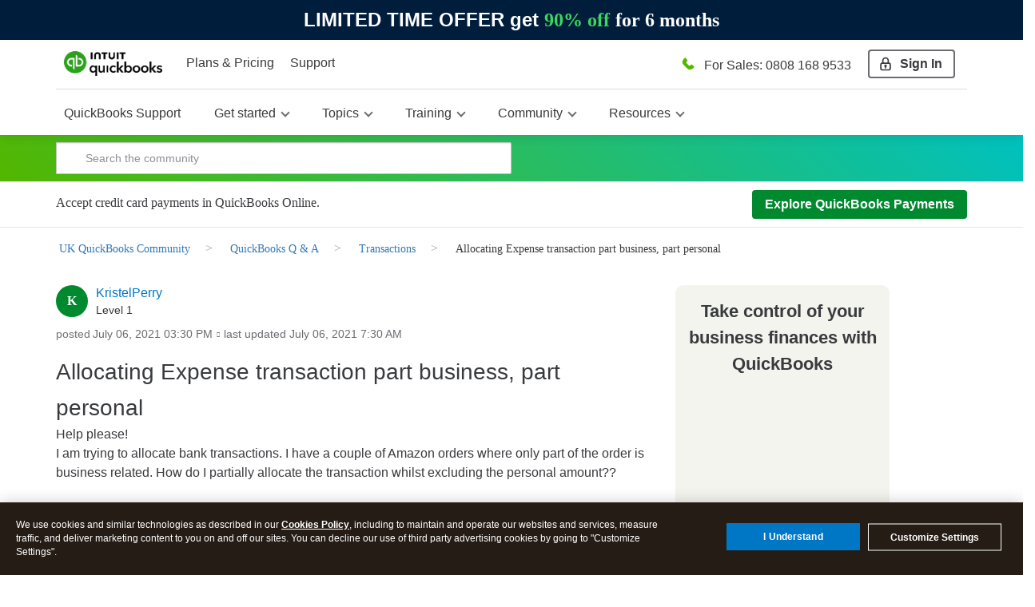

--- FILE ---
content_type: text/html;charset=UTF-8
request_url: https://quickbooks.intuit.com/learn-support/en-uk/transactions/allocating-expense-transaction-part-business-part-personal/00/903792
body_size: 53316
content:
<!DOCTYPE html><html prefix="og: http://ogp.me/ns#" dir="ltr" lang="en" itemtype="http://schema.org/QAPage" itemscope="itemscope" class="no-js">
	<head>
	
	<title>
	Solved: Allocating Expense transaction part business, part personal
</title>
	
	
	

<meta http-equiv="X-UA-Compatible" content="IE=edge">
<meta name="google" content="notranslate">
<script> window.prerenderReady = false; </script>
<link rel="preload" as="font" href="https://quickbooks.intuit.com/learn-support/s/html/assets/fonts/fontawesome-webfont.woff2?v=4.3.0" crossorigin="anonymous">
<link rel="preload" as="font" href="https://quickbooks.intuit.com/learn-support/s/html/@1F8629837AFDB98FA206A5361BEF6A48/assets/fonts/avenir-100.woff2" crossorigin="anonymous">
<link rel="preload" as="font" href="https://quickbooks.intuit.com/learn-support/s/html/@AE325214922F1B593BB3589F9A2534D1/assets/fonts/avenir-400.woff2" crossorigin="anonymous">
<link rel="preload" as="font" href="https://quickbooks.intuit.com/learn-support/s/html/@B7CABC42E2E0D6483A098BEE32FE293C/assets/fonts/avenir-500.woff2" crossorigin="anonymous">
<link rel="preload" as="font" href="https://quickbooks.intuit.com/learn-support/s/html/@B826E1147E5F3830D1B3C10694C2D93D/assets/fonts/avenir-600.woff2" crossorigin="anonymous">
<link rel="preload" as="font" href="https://quickbooks.intuit.com/learn-support/s/html/@D994AA5C9E78A0EE3A45FECF4879A3F7/assets/fonts/avenir-700.woff2" crossorigin="anonymous">
<link rel="preconnect" href="https://experimentation.us.api.intuit.com" crossorigin>
<link rel="preconnect" href="https://ooxbu36397.i.lithium.com" crossorigin>
<link rel="preconnect" href="https://master.reactcomponents.lc.a.intuit.com" crossorigin>
<link rel="preconnect" href="https://plugin.intuitcdn.net" crossorigin>
<link rel="preconnect" href="https://cdn.websdk.intuit.com" crossorigin>
<link rel="preconnect" href="https://shcontentservice.api.intuit.com" crossorigin>
<link rel="preconnect" href="https://cdn.appdynamics.com" crossorigin>

<script>
  function renderElement(element, loginName, isAnchor = false) {
    let firstAlpha = loginName.match(/[A-Za-z]/);
    firstAlpha = firstAlpha ? firstAlpha[0].toUpperCase() : undefined;

    if (loginName === "User avatar" || !firstAlpha) {
      let bgColor = "#3bd85e";
      let svgIcon =
        '<?xml version="1.0" standalone="no"?>\n\
        <!DOCTYPE svg PUBLIC "-//W3C//DTD SVG 20010904//EN"\n\
        "http://www.w3.org/TR/2001/REC-SVG-20010904/DTD/svg10.dtd">\n\
        <svg version="1.0" xmlns="http://www.w3.org/2000/svg"\n\
        width="256.000000pt" height="256.000000pt" viewBox="0 0 256.000000 256.000000"\n\
        preserveAspectRatio="xMidYMid meet">\n\
        <g transform="translate(0.000000,256.000000) scale(0.100000,-0.100000)"\n\
        fill="' + bgColor + '" stroke="none">\n\
        <path d="M1149 2026 c-197 -55 -339 -244 -339 -450 1 -133 38 -231 126 -325\n\
        185 -200 503 -200 688 0 88 94 125 192 126 325 0 209 -143 397 -344 450 -63\n\
        17 -195 17 -257 0z"/>\n\
        <path d="M1034 914 c-251 -42 -464 -158 -528 -286 -24 -49 -26 -61 -26 -194\n\
        l0 -143 63 -45 c207 -147 483 -236 737 -236 256 0 541 92 744 241 l68 50 -4\n\
        147 c-4 173 -13 198 -103 281 -97 88 -258 154 -455 186 -117 19 -383 18 -496\n\
        -1z"/>\n\
        </g>\n\
        </svg>';

      const svgWrapper = document.createElement("span");
      svgWrapper.className = "svgWrapper";
      svgWrapper.innerHTML = svgIcon;

      if (isAnchor) {
        element.style.backgroundImage = "none";
        element.innerHTML = "";
        element.appendChild(svgWrapper);
        element.style.visibility = "visible";
      } else {
        element.parentNode.insertBefore(svgWrapper, element);
        element.remove();
      }
    } else {
      const span = document.createElement("span");
      span.textContent = firstAlpha;

      let bgColor;
      if ("AFKPUZ".includes(firstAlpha)) {
        bgColor = "#00892e";
      } else if ("BGLQLV".includes(firstAlpha)) {
        bgColor = "#00d0e0";
      } else if ("CHMRW".includes(firstAlpha)) {
        bgColor = "#3bd85e";
      } else if ("DINSX".includes(firstAlpha)) {
        bgColor = "#f88a42";
      } else {
        bgColor = "#d72792";
      }

      span.style.backgroundColor = bgColor;

      if (isAnchor) {
        element.style.backgroundImage = "none";
        element.innerHTML = "";
        element.appendChild(span);
        element.style.visibility = "visible";
      } else {
        element.parentNode.insertBefore(span, element);
        element.remove();
      }
    }
  }

  function processAvatars(root = document) {
    const images = root.querySelectorAll(
      'img[src*="static0"]:not(.alreadyDone), img[src*="avatar-collection"]:not(.alreadyDone), img[src*="avatar-name"]:not(.alreadyDone)'
    );
    const anchors = root.querySelectorAll(
      'a[style*="avatar-collection"]:not(.alreadyDone), a[style*="avatar-name"]:not(.alreadyDone)'
    );

    images.forEach((img) => {
      img.classList.add("alreadyDone");
      const loginName = img.title || img.alt || "";
      renderElement(img, loginName, false);
    });

    anchors.forEach((a) => {
      a.classList.add("alreadyDone");
      const loginName = a.getAttribute("data-title") || "";
      renderElement(a, loginName, true);
    });
  }

  window.onload = function () {
    processAvatars();

    const targetNode = document.body;
    const observerConfig = { childList: true, subtree: true };

    const observer = new MutationObserver((mutationsList) => {
      for (let mutation of mutationsList) {
        if (mutation.type === "childList" && mutation.addedNodes.length > 0) {
          mutation.addedNodes.forEach((addedNode) => {
            if (addedNode.nodeType === Node.ELEMENT_NODE) {
              processAvatars(addedNode);
            }
          });
        }
      }
    });

    observer.observe(targetNode, observerConfig);
  };
</script>
<script>
window.isUserLoggedIn = false;
</script>


	
	
	
	<meta content="Solved: Help please! I am trying to allocate bank transactions. I have a couple of Amazon orders where only part of the order is business related. How do I partially allocate the transaction whilst" name="description"/><meta content="width=device-width, initial-scale=1.0" name="viewport"/><meta content="2021-07-06T19:14:31-07:00" itemprop="dateModified"/><meta content="text/html; charset=UTF-8" http-equiv="Content-Type"/><link href="https://quickbooks.intuit.com/learn-support/en-uk/transactions/allocating-expense-transaction-part-business-part-personal/00/903792" rel="canonical"/>
	<meta content="https://digitalasset.intuit.com/IMAGE/A9qmUvK6C/qb-og-image.png" property="og:image"/><meta content="https://quickbooks.intuit.com/learn-support/user/viewprofilepage/user-id/1585647" property="article:author"/><meta content="QB Community" property="og:site_name"/><meta content="article" property="og:type"/><meta content="https://quickbooks.intuit.com/learn-support/en-uk/transactions/allocating-expense-transaction-part-business-part-personal/00/903792" property="og:url"/><meta content="QuickBooks Online" property="article:tag"/><meta content="Transactions" property="article:section"/><meta content="Help please! I am trying to allocate bank transactions. I have a couple of Amazon orders where only part of the order is business related. How do I partially allocate the transaction whilst excluding the personal amount??   Many thanks    " property="og:description"/><meta content="2021-07-06T14:30:58.857Z" property="article:published_time"/><meta content="2021-07-06T19:14:31-07:00" property="article:modified_time"/><meta content="Allocating Expense transaction part business, part personal" property="og:title"/>
	
	
	
	    
            	<link href="/learn-support/s/skins/6763221/f86178600837030a6a5c676ca2e53ecd/intuit_responsive.css" rel="stylesheet" type="text/css"/>
            
	

	
	
	
	
	



    <script type="application/javascript">
        function setValue(obj, path, value, override) {
            const path_elements = path.split('.');
            let subject = obj;
            while (path_elements.length - 1) {
                const path_element = path_elements.shift()
                if (!(path_element in subject)) subject[path_element] = {}
                subject = subject[path_element]
            }
            const last_element = path_elements[0];
            if (override || subject[last_element] === undefined) {
                subject[last_element] = value;
            }
        }

        function setSHProperty(path, value, override) {
            override = (typeof override !== 'undefined') ?  override : false
            window.intuit_self_help = window.intuit_self_help || {};
            setValue(window.intuit_self_help, path, value, override);
        }

        function dig(target, path) {
            let keys = path.split('.');
            let digged = target;
            for (var i in keys) {
                key = keys[i];

                if (typeof digged === 'undefined' || digged === null) {
                    return undefined;
                }
                if (typeof key === 'function') {
                    digged = key(digged);
                } else {
                    digged = digged[key];
                }
            }
            return digged;
        }

        //async by default is true
        //id by default is blank
        //This function returns a promise to allow for dependent code to execute only after promise is fulfilled
        function loadScript(url, async, id) {
            return new Promise(function(resolve, reject) {
                const script = document.createElement('script');
                script.src = url;
                //set default value because IE11
                if (async === undefined) {
                    script.async = true;
                } else {
                    script.async = async;
                }

                if (id){
                    script.id = id;
                }

                script.addEventListener('load', function() {
                    resolve(true);
                });

                document.head.appendChild(script);
            });
        }

        //Must provide a function with a name. Anonymous functions have a blank name and will not work properly
        window.executeOnlyOnce = (function() {
            let executed = {};
            return function(fn) {
                const functionName = fn.name;
                if (!(functionName in executed)) {
                    const retVal = fn();
                    executed[functionName] = retVal;
                    return retVal;
                }
                return executed[functionName]; //return the same value as before. Especially helpful for returned promises
            };
        })();
    </script>
    <script type="application/javascript">
        //Update the language of the page to the site locale
        document.documentElement.setAttribute('lang', "en-GB");
    </script>

<!-- Odd, but we're forcing asset marshalling from the browser until 'asset.get' adds the hashing it's meant to. -->


<meta name="google-site-verification" content="kIG_MMGYJcRBvN9QTBqRP7YGh64zUtAo-XuKwn4APeo" />
<!-- SiteMap Searchbox -->
<script type="application/ld+json">
{
  "@context": "https://schema.org",
  "@type": "WebSite",
  "url": "https://quickbooks.intuit.com/learn-support/",
  "potentialAction": {
    "@type": "SearchAction",
    "target": "https://quickbooks.intuit.com/learn-support/forums/searchpage/tab/message?advanced=false&allow_punctuation=false&filter=location&location=category%3Acommunity-us&q={search_term_string}",
    "query-input": "required name=search_term_string"
  }
}
 </script>
<!-- WebSDK Lib -->
<!--<script src="https://dwum8argi892z.cloudfront.net/js/cdc_lib_min_latest.js" defer></script>
<script src="https://plugin.intuitcdn.net/websdk/1.10.7/websdk.segment.min.js" defer></script>-->
<script src="https://cdn.websdk.intuit.com/js/cdc_lib_min_1.10.12_s.js" defer></script>
<script>
   window.isProductionCheck = true;
	window.getScheme = function(){
		if(isProductionCheck){
			return "intuitsbgprod";
		}else{
			return "intuitsbgqa";
		}
	}
</script>

<!-- Beacons -->

<script>
window.getLocale = function(x) {
    return "uk";
}
</script>
<script>
</script>
<!-- ivid generation fix-->
<script type="text/javascript">
	   function canHandleSameSiteAttribute(e){for(var t=[/\(iP.+; CPU .*OS 12[_\d]*.*\) AppleWebKit\//,/^.*Macintosh;.*Mac OS X 10_14.*Version.*Safari.*$/,/(Chromium|Chrome)\/(5[1-9]|6[0-6])\.(\d+)(?:\.(\d+)|)(?:\.(\d+)|)/,/UCBrowser\/[0-9][0-1]?.(\d+)\.(\d+)[\.\d]*!/,/UCBrowser\/12.[0-9][0-2]?.(\d+)[\.\d]*!/,/UCBrowser\/12.13.[0-2][\.\d]*/,/(?:\b(MS)?IE\s+|\bTrident\/7\.0;.*\s+rv:)(\d+)/,/\bMSIE\s+7\.0;.*\bTrident\/(\d+)\.0/],i=0;i<t.length;i++){var n=t[i];if(null!==e.match(n))return!1}return!0}!function(e){var t=e.Intuit||{};if(t.Client=t.Client||{},t.Client.ivid=function(){var e,t,i,n,o,a=[],d="undefined"!=typeof crypto&&crypto.getRandomValues.bind(crypto)||"undefined"!=typeof msCrypto&&msCrypto.getRandomValues.bind(msCrypto);for(n=0;n<256;++n)a[n]=(n+256).toString(16).substr(1);return(i=(d?(e=new Uint8Array(16),function(){return d(e),e}):(t=new Array(16),function(){for(n=0,r;n<16;n++)0==(3&n)&&(r=4294967296*Math.random()),t[n]=r>>>((3&n)<<3)&255;return t}))())[6]=15&i[6]|64,i[8]=63&i[8]|128,o=0,a[i[o++]]+a[i[o++]]+a[i[o++]]+a[i[o++]]+"-"+a[i[o++]]+a[i[o++]]+"-"+a[i[o++]]+a[i[o++]]+"-"+a[i[o++]]+a[i[o++]]+"-"+a[i[o++]]+a[i[o++]]+a[i[o++]]+a[i[o++]]+a[i[o++]]+a[i[o++]]}(),e.Intuit=t,canHandleSameSiteAttribute(navigator.userAgent))if(""===document.cookie.replace(/(?:(?:^|.*;\s*)ivid\s*\=\s*([^;]*).*$)|^.*$/,"$1").trim())(i=new Date).setDate(i.getDate()+1+1825),document.cookie=["ivid="+t.Client.ivid,"domain="+(e.location.hostname.match(/([^.]+)\.\w{2,3}(?:\.\w{2})?$/)||[])[0],"expires="+i.toGMTString(),"path=/","SameSite=None;Secure"].join("; ");else{var i,n=document.cookie.replace(/(?:(?:^|.*;\s*)ivid\s*\=\s*([^;]*).*$)|^.*$/,"$1").trim();(i=new Date).setDate(i.getDate()+1+1825),document.cookie=["ivid="+n,"domain="+(e.location.hostname.match(/([^.]+)\.\w{2,3}(?:\.\w{2})?$/)||[])[0],"expires="+i.toGMTString(),"path=/","SameSite=None;Secure"].join("; ")}else""===document.cookie.replace(/(?:(?:^|.*;\s*)ivid\s*\=\s*([^;]*).*$)|^.*$/,"$1").trim()&&((i=new Date).setDate(i.getDate()+1+1825),document.cookie=["ivid="+t.Client.ivid,"domain="+(e.location.hostname.match(/([^.]+)\.\w{2,3}(?:\.\w{2})?$/)||[])[0],"expires="+i.toGMTString(),"path=/"].join("; "))}(window);
</script>

<!-- End of ivid generation fix-->

<!-- Tealium -->
        <script type="text/javascript" src="//tags.tiqcdn.com/utag/intuit/sync-analytics/prod/utag.sync.js"></script>
        <script> 
            var tealium_url = "";
                tealium_url="//tags.tiqcdn.com/utag/intuit/sbseg-uk/prod/utag.js";
            (function(a,b,c,d)
            { a=tealium_url; b=document;c='script';d=b.createElement(c);d.src=a;d.type='text/java'+c;d.async=true; a=b.getElementsByTagName(c)[0];a.parentNode.insertBefore(d,a); }
            )();
        </script>

<!-- OneTrust -->
   
    <script>
      function injectOnetrust() {
        var head_ID = document.getElementsByTagName("head")[0]; 
        // Create new script element for otSdk
        var otSdkStub = document.createElement('script');
        otSdkStub.type = 'text/javascript';
        otSdkStub.src = 'https://privacy-cdn.a.intuit.com/stable/scripttemplates/otSDKStub.js';
        otSdkStub.setAttribute('data-domain-script', '0195a2de-a843-76e1-99d8-cc774bbe37b9');
        otSdkStub.charset='UTF-8';
        //Append the new script to the head tag
        head_ID.appendChild(otSdkStub);
        // Create new script element for otSdk
        var cookieConsentWrapper = document.createElement('script');
        cookieConsentWrapper.type = 'text/javascript';
        cookieConsentWrapper.src = 'https://privacy-cdn.a.intuit.com/stable/consent-wrapper/cookies-consent-wrapper.min.js';
        //Append the new script to the head tag
        head_ID.appendChild(cookieConsentWrapper);
        var gdprScript = document.createElement('script');
        gdprScript.type = 'text/javascript';
        gdprScript.src = 'https://uxfabric.intuitcdn.net/gdpr-util/2.9.0/gdprUtilBundle.js';
        head_ID.appendChild(gdprScript);
      }

        injectOnetrust();
    </script>


<!-- wa-v2 SC analytics fix-->
<script>
  if (typeof (wa)=="undefined") {
  wa={};
}

wa.siteName="fms";
wa.siteGroup="care";
wa.siteHost="qbcommunity";

if (Intuit&&Intuit.Library) {
  if (typeof Intuit.Library.Cookie!="undefined") {
    wa.userId=Intuit.Library.Cookie.getUUID();
  }
}
</script>
<!-- wa-v2 SC analytics fix end-->
        <script id="wasabiWCR" src="/learn-support/s/html/assets/js/w.min.0.5.6.js"></script>
        <script>
            var endpoint;
            var countryEndpoint;
            if(window.getLocale() === 'en-ca' || window.getLocale() === 'ca'){
                    endpoint = "https://experimentation.ca.api.intuit.com";
                countryEndpoint = "CA";
            }else{
                    endpoint = "https://experimentation.us.api.intuit.com";
                countryEndpoint = "US";
            }
            var config = { application_name: 'SBGM', version:'1.5', business_unit:'SBSEG', country: countryEndpoint, srvcEndPoint: endpoint, authorizedEvents:['interactive','onload','load'], executionEvent: 'interactive' }; wasabi.init(config);
        </script>
<!-- sh-community-components -->

<script>
  var descMeta = document.querySelector('meta[name="description"]');
  if(descMeta){
    var seoDescription = descMeta.content;
    if(seoDescription && seoDescription.length>160){
        descMeta.setAttribute("content", (seoDescription.substring(0,160)));
    }
  }
</script>



<script>
    if(document.querySelector('meta[name="robots"]') && document.querySelector('meta[name="robots"]').getAttribute("content", "noindex")){
        document.querySelector('meta[name="robots"]').setAttribute("content", "noindex, nofollow");
    }
</script>

   
        <meta name="robots" content="index, follow" />
<script>
window.isTSheets = false;
if(window.location.href.indexOf("/learn-support/en-us/timesheet-management/07") > -1){
  var val = '168';
  var d = new Date();
    d.setTime(d.getTime() + 1 * 24 * 60 * 60 * 1000);
    var expires = 'expires=' + d.toUTCString();
    document.cookie = 'ohh.producttype' + '=' + val + ';' + expires + ';path=/';
    window.isTSheets = true;
}
</script>

<script>
  window.isQBDTContactUsFlagOn = true;
</script>


<script type="text/javascript" src="/learn-support/scripts/A81C646A6C82440C7F8530E686C629CA/lia-scripts-head-min.js"></script><script language="javascript" type="text/javascript">
<!--
window.FileAPI = { jsPath: '/html/assets/js/vendor/ng-file-upload-shim/' };
LITHIUM.PrefetchData = {"Components":{},"commonResults":{}};
LITHIUM.DEBUG = false;
LITHIUM.CommunityJsonObject = {
  "Validation" : {
    "image.description" : {
      "min" : 0,
      "max" : 1000,
      "isoneof" : [ ],
      "type" : "string"
    },
    "tkb.toc_maximum_heading_level" : {
      "min" : 1,
      "max" : 6,
      "isoneof" : [ ],
      "type" : "integer"
    },
    "tkb.toc_heading_list_style" : {
      "min" : 0,
      "max" : 50,
      "isoneof" : [
        "disc",
        "circle",
        "square",
        "none"
      ],
      "type" : "string"
    },
    "blog.toc_maximum_heading_level" : {
      "min" : 1,
      "max" : 6,
      "isoneof" : [ ],
      "type" : "integer"
    },
    "tkb.toc_heading_indent" : {
      "min" : 5,
      "max" : 50,
      "isoneof" : [ ],
      "type" : "integer"
    },
    "blog.toc_heading_indent" : {
      "min" : 5,
      "max" : 50,
      "isoneof" : [ ],
      "type" : "integer"
    },
    "blog.toc_heading_list_style" : {
      "min" : 0,
      "max" : 50,
      "isoneof" : [
        "disc",
        "circle",
        "square",
        "none"
      ],
      "type" : "string"
    }
  },
  "User" : {
    "settings" : {
      "imageupload.legal_file_extensions" : "*.jpg;*.JPG;*.jpeg;*.JPEG;*.gif;*.GIF;*.png;*.PNG",
      "config.enable_avatar" : true,
      "integratedprofile.show_klout_score" : true,
      "layout.sort_view_by_last_post_date" : true,
      "layout.friendly_dates_enabled" : true,
      "profileplus.allow.anonymous.scorebox" : false,
      "tkb.message_sort_default" : "topicPublishDate",
      "layout.format_pattern_date" : "MMMM dd, yyyy",
      "config.require_search_before_post" : "off",
      "isUserLinked" : false,
      "integratedprofile.cta_add_topics_dismissal_timestamp" : -1,
      "layout.message_body_image_max_size" : 1000,
      "profileplus.everyone" : false,
      "integratedprofile.cta_connect_wide_dismissal_timestamp" : -1,
      "blog.toc_maximum_heading_level" : "",
      "integratedprofile.hide_social_networks" : false,
      "blog.toc_heading_indent" : "",
      "contest.entries_per_page_num" : 20,
      "layout.messages_per_page_linear" : 5,
      "integratedprofile.cta_manage_topics_dismissal_timestamp" : -1,
      "profile.shared_profile_test_group" : false,
      "integratedprofile.cta_personalized_feed_dismissal_timestamp" : -1,
      "integratedprofile.curated_feed_size" : 10,
      "contest.one_kudo_per_contest" : false,
      "integratedprofile.enable_social_networks" : false,
      "integratedprofile.my_interests_dismissal_timestamp" : -1,
      "profile.language" : "en-gb",
      "layout.friendly_dates_max_age_days" : 31,
      "layout.threading_order" : "thread_descending",
      "blog.toc_heading_list_style" : "disc",
      "useRecService" : false,
      "layout.module_welcome" : "Hey - Welcome to QB Community!",
      "imageupload.max_uploaded_images_per_upload" : 100,
      "imageupload.max_uploaded_images_per_user" : 10000,
      "integratedprofile.connect_mode" : "",
      "tkb.toc_maximum_heading_level" : "",
      "tkb.toc_heading_list_style" : "disc",
      "sharedprofile.show_hovercard_score" : true,
      "config.search_before_post_scope" : "community",
      "tkb.toc_heading_indent" : "",
      "p13n.cta.recommendations_feed_dismissal_timestamp" : -1,
      "imageupload.max_file_size" : 3072,
      "layout.show_batch_checkboxes" : false,
      "integratedprofile.cta_connect_slim_dismissal_timestamp" : -1
    },
    "isAnonymous" : true,
    "policies" : {
      "image-upload.process-and-remove-exif-metadata" : false
    },
    "registered" : false,
    "emailRef" : "",
    "id" : -1,
    "login" : "Anonymous"
  },
  "Server" : {
    "communityPrefix" : "/learn-support/s/ooxbu36397",
    "nodeChangeTimeStamp" : 1768594843944,
    "tapestryPrefix" : "/learn-support",
    "deviceMode" : "DESKTOP",
    "responsiveDeviceMode" : "DESKTOP",
    "membershipChangeTimeStamp" : "0",
    "version" : "25.10",
    "branch" : "25.10-release",
    "showTextKeys" : false
  },
  "Config" : {
    "phase" : "prod",
    "integratedprofile.cta.reprompt.delay" : 30,
    "profileplus.tracking" : {
      "profileplus.tracking.enable" : false,
      "profileplus.tracking.click.enable" : false,
      "profileplus.tracking.impression.enable" : false
    },
    "app.revision" : "2512041316-scdc64e006b-b23",
    "navigation.manager.community.structure.limit" : "1000"
  },
  "Activity" : {
    "Results" : [ ]
  },
  "NodeContainer" : {
    "viewHref" : "https://quickbooks.intuit.com/learn-support/quickbooks-q-a/misc/03/quickbooks-questions-uk",
    "description" : "",
    "id" : "quickbooks-questions-uk",
    "shortTitle" : "QuickBooks Q & A",
    "title" : "QuickBooks Q & A",
    "nodeType" : "category"
  },
  "Page" : {
    "skins" : [
      "intuit_responsive",
      "responsive_peak"
    ],
    "authUrls" : {
      "loginUrl" : "/learn-support/s/plugins/common/feature/saml/doauth/post?referer=https%3A%2F%2Fquickbooks.intuit.com%2Flearn-support%2Fen-uk%2Ftransactions%2Fallocating-expense-transaction-part-business-part-personal%2F00%2F903792%2Fmessage-id%2F13226",
      "loginUrlNotRegistered" : "/learn-support/s/plugins/common/feature/saml/doauth/post?redirectreason=notregistered&referer=https%3A%2F%2Fquickbooks.intuit.com%2Flearn-support%2Fen-uk%2Ftransactions%2Fallocating-expense-transaction-part-business-part-personal%2F00%2F903792%2Fmessage-id%2F13226",
      "loginUrlNotRegisteredDestTpl" : "/learn-support/s/plugins/common/feature/saml/doauth/post?redirectreason=notregistered&referer=%7B%7BdestUrl%7D%7D"
    },
    "name" : "ForumTopicPage",
    "rtl" : false,
    "object" : {
      "viewHref" : "/learn-support/en-uk/transactions/allocating-expense-transaction-part-business-part-personal/00/903792",
      "subject" : "Allocating Expense transaction part business, part personal",
      "id" : 903792,
      "page" : "ForumTopicPage",
      "type" : "Thread"
    }
  },
  "WebTracking" : {
    "Activities" : { },
    "path" : "Community:QB Community/Category:UK QuickBooks Community/Category:QuickBooks Q & A/Board:Transactions/Message:Allocating Expense transaction part business, part personal"
  },
  "Feedback" : {
    "targeted" : { }
  },
  "Seo" : {
    "markerEscaping" : {
      "pathElement" : {
        "prefix" : "_",
        "match" : "^[0-9][0-9]$"
      },
      "enabled" : false
    }
  },
  "TopLevelNode" : {
    "viewHref" : "https://quickbooks.intuit.com/learn-support/uk-quickbooks-community/misc/03/community-uk",
    "description" : "Join our UK QuickBooks Community where small business owners and product experts connect to answer questions, share best practices, and offer advice.",
    "id" : "community-uk",
    "shortTitle" : "UK QuickBooks Community",
    "title" : "UK QuickBooks Community",
    "nodeType" : "category"
  },
  "Community" : {
    "viewHref" : "https://quickbooks.intuit.com/learn-support/",
    "integratedprofile.lang_code" : "en",
    "integratedprofile.country_code" : "US",
    "id" : "ooxbu36397",
    "shortTitle" : "QB Community",
    "title" : "QuickBooks Community"
  },
  "CoreNode" : {
    "conversationStyle" : "forum",
    "viewHref" : "https://quickbooks.intuit.com/learn-support/transactions/misc/02/transactions-uk",
    "settings" : { },
    "description" : "Manage invoices, payments and transactions",
    "id" : "transactions-uk",
    "shortTitle" : "Transactions",
    "title" : "Transactions",
    "nodeType" : "Board",
    "ancestors" : [
      {
        "viewHref" : "https://quickbooks.intuit.com/learn-support/quickbooks-q-a/misc/03/quickbooks-questions-uk",
        "description" : "",
        "id" : "quickbooks-questions-uk",
        "shortTitle" : "QuickBooks Q & A",
        "title" : "QuickBooks Q & A",
        "nodeType" : "category"
      },
      {
        "viewHref" : "https://quickbooks.intuit.com/learn-support/uk-quickbooks-community/misc/03/community-uk",
        "description" : "Join our UK QuickBooks Community where small business owners and product experts connect to answer questions, share best practices, and offer advice.",
        "id" : "community-uk",
        "shortTitle" : "UK QuickBooks Community",
        "title" : "UK QuickBooks Community",
        "nodeType" : "category"
      },
      {
        "viewHref" : "https://quickbooks.intuit.com/learn-support/",
        "description" : "Get help with QuickBooks. See how to get started and do it all with our videos, how-to guides, and tutorials. Or find an QuickBooks expert that can help you with your question.",
        "id" : "ooxbu36397",
        "shortTitle" : "QB Community",
        "title" : "QuickBooks Community",
        "nodeType" : "Community"
      }
    ]
  }
};
LITHIUM.Components.RENDER_URL = "/learn-support/util/componentrenderpage/component-id/#{component-id}?render_behavior=raw";
LITHIUM.Components.ORIGINAL_PAGE_NAME = 'forums/v4/ForumTopicPage';
LITHIUM.Components.ORIGINAL_PAGE_ID = 'ForumTopicPage';
LITHIUM.Components.ORIGINAL_PAGE_CONTEXT = '[base64]..';
LITHIUM.Css = {
  "BASE_DEFERRED_IMAGE" : "lia-deferred-image",
  "BASE_BUTTON" : "lia-button",
  "BASE_SPOILER_CONTAINER" : "lia-spoiler-container",
  "BASE_TABS_INACTIVE" : "lia-tabs-inactive",
  "BASE_TABS_ACTIVE" : "lia-tabs-active",
  "BASE_AJAX_REMOVE_HIGHLIGHT" : "lia-ajax-remove-highlight",
  "BASE_FEEDBACK_SCROLL_TO" : "lia-feedback-scroll-to",
  "BASE_FORM_FIELD_VALIDATING" : "lia-form-field-validating",
  "BASE_FORM_ERROR_TEXT" : "lia-form-error-text",
  "BASE_FEEDBACK_INLINE_ALERT" : "lia-panel-feedback-inline-alert",
  "BASE_BUTTON_OVERLAY" : "lia-button-overlay",
  "BASE_TABS_STANDARD" : "lia-tabs-standard",
  "BASE_AJAX_INDETERMINATE_LOADER_BAR" : "lia-ajax-indeterminate-loader-bar",
  "BASE_AJAX_SUCCESS_HIGHLIGHT" : "lia-ajax-success-highlight",
  "BASE_CONTENT" : "lia-content",
  "BASE_JS_HIDDEN" : "lia-js-hidden",
  "BASE_AJAX_LOADER_CONTENT_OVERLAY" : "lia-ajax-loader-content-overlay",
  "BASE_FORM_FIELD_SUCCESS" : "lia-form-field-success",
  "BASE_FORM_WARNING_TEXT" : "lia-form-warning-text",
  "BASE_FORM_FIELDSET_CONTENT_WRAPPER" : "lia-form-fieldset-content-wrapper",
  "BASE_AJAX_LOADER_OVERLAY_TYPE" : "lia-ajax-overlay-loader",
  "BASE_FORM_FIELD_ERROR" : "lia-form-field-error",
  "BASE_SPOILER_CONTENT" : "lia-spoiler-content",
  "BASE_FORM_SUBMITTING" : "lia-form-submitting",
  "BASE_EFFECT_HIGHLIGHT_START" : "lia-effect-highlight-start",
  "BASE_FORM_FIELD_ERROR_NO_FOCUS" : "lia-form-field-error-no-focus",
  "BASE_EFFECT_HIGHLIGHT_END" : "lia-effect-highlight-end",
  "BASE_SPOILER_LINK" : "lia-spoiler-link",
  "BASE_DISABLED" : "lia-link-disabled",
  "FACEBOOK_LOGOUT" : "lia-component-users-action-logout",
  "FACEBOOK_SWITCH_USER" : "lia-component-admin-action-switch-user",
  "BASE_FORM_FIELD_WARNING" : "lia-form-field-warning",
  "BASE_AJAX_LOADER_FEEDBACK" : "lia-ajax-loader-feedback",
  "BASE_AJAX_LOADER_OVERLAY" : "lia-ajax-loader-overlay",
  "BASE_LAZY_LOAD" : "lia-lazy-load"
};
LITHIUM.noConflict = true;
LITHIUM.useCheckOnline = false;
LITHIUM.RenderedScripts = [
  "jquery.scrollTo.js",
  "SpoilerToggle.js",
  "jquery.js",
  "SearchForm.js",
  "jquery.ajax-cache-response-1.0.js",
  "jquery.ui.mouse.js",
  "MessageBodyDisplay.js",
  "Placeholder.js",
  "jquery.effects.slide.js",
  "jquery.function-utils-1.0.js",
  "InformationBox.js",
  "AjaxSupport.js",
  "jquery.json-2.6.0.js",
  "Link.js",
  "HelpIcon.js",
  "jquery.css-data-1.0.js",
  "jquery.placeholder-2.0.7.js",
  "Globals.js",
  "DeferredImages.js",
  "prism.js",
  "DataHandler.js",
  "Namespace.js",
  "Auth.js",
  "jquery.clone-position-1.0.js",
  "DropDownMenu.js",
  "jquery.delayToggle-1.0.js",
  "jquery.blockui.js",
  "jquery.ui.dialog.js",
  "OoyalaPlayer.js",
  "Lithium.js",
  "AjaxFeedback.js",
  "ForceLithiumJQuery.js",
  "Video.js",
  "Tooltip.js",
  "Loader.js",
  "jquery.appear-1.1.1.js",
  "Cache.js",
  "json2.js",
  "jquery.effects.core.js",
  "jquery.ui.draggable.js",
  "Throttle.js",
  "MessageViewDisplay.js",
  "EarlyEventCapture.js",
  "jquery.autocomplete.js",
  "Dialog.js",
  "Sandbox.js",
  "jquery.position-toggle-1.0.js",
  "ValueSurveyLauncher.js",
  "PartialRenderProxy.js",
  "jquery.ui.resizable.js",
  "jquery.ui.widget.js",
  "Components.js",
  "Text.js",
  "DropDownMenuVisibilityHandler.js",
  "jquery.ui.core.js",
  "jquery.viewport-1.0.js",
  "ElementQueries.js",
  "jquery.fileupload.js",
  "jquery.hoverIntent-r6.js",
  "Forms.js",
  "ActiveCast3.js",
  "SearchAutoCompleteToggle.js",
  "ResizeSensor.js",
  "CustomEvent.js",
  "LiModernizr.js",
  "Events.js",
  "ElementMethods.js",
  "PolyfillsAll.js",
  "jquery.tmpl-1.1.1.js",
  "NoConflict.js",
  "AutoComplete.js",
  "jquery.iframe-shim-1.0.js",
  "jquery.iframe-transport.js",
  "jquery.ui.position.js",
  "jquery.lithium-selector-extensions.js",
  "jquery.tools.tooltip-1.2.6.js"
];// -->
</script><script type="text/javascript" src="/learn-support/scripts/D60EB96AE5FF670ED274F16ABB044ABD/lia-scripts-head-min.js"></script>
<script>(window.BOOMR_mq=window.BOOMR_mq||[]).push(["addVar",{"rua.upush":"false","rua.cpush":"false","rua.upre":"false","rua.cpre":"false","rua.uprl":"false","rua.cprl":"false","rua.cprf":"false","rua.trans":"SJ-da535d0c-9b6a-4e86-bded-6f26fcb46345","rua.cook":"false","rua.ims":"false","rua.ufprl":"false","rua.cfprl":"false","rua.isuxp":"false","rua.texp":"norulematch","rua.ceh":"false","rua.ueh":"false","rua.ieh.st":"0"}]);</script>
                              <script>!function(e){var n="https://s.go-mpulse.net/boomerang/";if("False"=="True")e.BOOMR_config=e.BOOMR_config||{},e.BOOMR_config.PageParams=e.BOOMR_config.PageParams||{},e.BOOMR_config.PageParams.pci=!0,n="https://s2.go-mpulse.net/boomerang/";if(window.BOOMR_API_key="5HYE5-AXTU5-JCF92-D26JW-CFSC6",function(){function e(){if(!o){var e=document.createElement("script");e.id="boomr-scr-as",e.src=window.BOOMR.url,e.async=!0,i.parentNode.appendChild(e),o=!0}}function t(e){o=!0;var n,t,a,r,d=document,O=window;if(window.BOOMR.snippetMethod=e?"if":"i",t=function(e,n){var t=d.createElement("script");t.id=n||"boomr-if-as",t.src=window.BOOMR.url,BOOMR_lstart=(new Date).getTime(),e=e||d.body,e.appendChild(t)},!window.addEventListener&&window.attachEvent&&navigator.userAgent.match(/MSIE [67]\./))return window.BOOMR.snippetMethod="s",void t(i.parentNode,"boomr-async");a=document.createElement("IFRAME"),a.src="about:blank",a.title="",a.role="presentation",a.loading="eager",r=(a.frameElement||a).style,r.width=0,r.height=0,r.border=0,r.display="none",i.parentNode.appendChild(a);try{O=a.contentWindow,d=O.document.open()}catch(_){n=document.domain,a.src="javascript:var d=document.open();d.domain='"+n+"';void(0);",O=a.contentWindow,d=O.document.open()}if(n)d._boomrl=function(){this.domain=n,t()},d.write("<bo"+"dy onload='document._boomrl();'>");else if(O._boomrl=function(){t()},O.addEventListener)O.addEventListener("load",O._boomrl,!1);else if(O.attachEvent)O.attachEvent("onload",O._boomrl);d.close()}function a(e){window.BOOMR_onload=e&&e.timeStamp||(new Date).getTime()}if(!window.BOOMR||!window.BOOMR.version&&!window.BOOMR.snippetExecuted){window.BOOMR=window.BOOMR||{},window.BOOMR.snippetStart=(new Date).getTime(),window.BOOMR.snippetExecuted=!0,window.BOOMR.snippetVersion=12,window.BOOMR.url=n+"5HYE5-AXTU5-JCF92-D26JW-CFSC6";var i=document.currentScript||document.getElementsByTagName("script")[0],o=!1,r=document.createElement("link");if(r.relList&&"function"==typeof r.relList.supports&&r.relList.supports("preload")&&"as"in r)window.BOOMR.snippetMethod="p",r.href=window.BOOMR.url,r.rel="preload",r.as="script",r.addEventListener("load",e),r.addEventListener("error",function(){t(!0)}),setTimeout(function(){if(!o)t(!0)},3e3),BOOMR_lstart=(new Date).getTime(),i.parentNode.appendChild(r);else t(!1);if(window.addEventListener)window.addEventListener("load",a,!1);else if(window.attachEvent)window.attachEvent("onload",a)}}(),"".length>0)if(e&&"performance"in e&&e.performance&&"function"==typeof e.performance.setResourceTimingBufferSize)e.performance.setResourceTimingBufferSize();!function(){if(BOOMR=e.BOOMR||{},BOOMR.plugins=BOOMR.plugins||{},!BOOMR.plugins.AK){var n="false"=="true"?1:0,t="",a="gqhjkeaxb2gyc2lkufbq-f-0b6374ff2-clientnsv4-s.akamaihd.net",i="false"=="true"?2:1,o={"ak.v":"39","ak.cp":"690608","ak.ai":parseInt("465127",10),"ak.ol":"0","ak.cr":9,"ak.ipv":4,"ak.proto":"h2","ak.rid":"2238948d","ak.r":51645,"ak.a2":n,"ak.m":"g","ak.n":"essl","ak.bpcip":"52.14.149.0","ak.cport":51492,"ak.gh":"2.17.209.198","ak.quicv":"","ak.tlsv":"tls1.3","ak.0rtt":"","ak.0rtt.ed":"","ak.csrc":"-","ak.acc":"","ak.t":"1768595779","ak.ak":"hOBiQwZUYzCg5VSAfCLimQ==FDUt95uJI+stzFYe5lasclPz8uM4b/Szhni9nBxyudVMv1AzEdytHQHOzAa0Sjwq0/edk5a3vKbZNUqc6TF9cqBij8hD3WMpFMToklHrdJwMPjNTFilyNrMvR1qXXXUwzAaxazDSAjtuoJXcN/ywgAsQM/vL78RPt4OpDquN8qxwUJlYHOzt9AkBe04LkeJIOy+R8LCqxkTsK3Z1gfpme30X0AYRlEje7vOgg5gPpLfgnO7iTds5oEJQVeI49MaxCl0/WZfd/42Iy7iTCszbDuUPaRY+HV7YM2CpDEVoQaZBN6+gYsNbLO7oJmIwP9GmsOTDClMnXBsvScFJ7J8ZBGux8Km9oS+p5yaGvseQk2MgsYdx/6nJfh9tEMDHXMy++gVACEYUvrNrcip7p8bhaV9oNC46A1QntGIzehRLVSs=","ak.pv":"1898","ak.dpoabenc":"","ak.tf":i};if(""!==t)o["ak.ruds"]=t;var r={i:!1,av:function(n){var t="http.initiator";if(n&&(!n[t]||"spa_hard"===n[t]))o["ak.feo"]=void 0!==e.aFeoApplied?1:0,BOOMR.addVar(o)},rv:function(){var e=["ak.bpcip","ak.cport","ak.cr","ak.csrc","ak.gh","ak.ipv","ak.m","ak.n","ak.ol","ak.proto","ak.quicv","ak.tlsv","ak.0rtt","ak.0rtt.ed","ak.r","ak.acc","ak.t","ak.tf"];BOOMR.removeVar(e)}};BOOMR.plugins.AK={akVars:o,akDNSPreFetchDomain:a,init:function(){if(!r.i){var e=BOOMR.subscribe;e("before_beacon",r.av,null,null),e("onbeacon",r.rv,null,null),r.i=!0}return this},is_complete:function(){return!0}}}}()}(window);</script></head>
	<body class="lia-board lia-user-status-anonymous ForumTopicPage lia-body" id="lia-body">
	
	
	<div id="ECF-205-6" class="ServiceNodeInfoHeader">
</div>
	
	
	
	

	<div class="lia-page">
		<center>
			
				
					
	
	<div class="MinimumWidthContainer">
		<div class="min-width-wrapper">
			<div class="min-width">		
				
						<div class="lia-content">
                            
							
							
							
		
   	<div class="lia-quilt lia-quilt-forum-topic-page-uk lia-quilt-layout-two-column-main-side lia-top-quilt">
	<div class="lia-quilt-row lia-quilt-row-header">
		<div class="lia-quilt-column lia-quilt-column-24 lia-quilt-column-single lia-quilt-column-common-header">
			<div class="lia-quilt-column-alley lia-quilt-column-alley-single">
	
		
			<div class="lia-quilt lia-quilt-header lia-quilt-layout-header lia-component-quilt-header">
	<div class="lia-quilt-row lia-quilt-row-main-header-top">
		<div class="lia-quilt-column lia-quilt-column-24 lia-quilt-column-single lia-quilt-column-header-top">
			<div class="lia-quilt-column-alley lia-quilt-column-alley-single">
	
		
			  <style>
    #lia-body .lia-quilt.lia-top-quilt>.lia-quilt-row-header>.lia-quilt-column-common-header .lia-quilt-header .lia-quilt-row-main-header {
      margin-top: 168px;
    }
    @media screen and (max-width:1024px) and (min-width:768px){
      #lia-body .lia-quilt.lia-top-quilt>.lia-quilt-row-header>.lia-quilt-column-common-header .lia-quilt-header .lia-quilt-row-main-header {
        margin-top: 165px;
      }    
    }
    @media screen and (max-width:767px){
      #lia-body .lia-quilt.lia-top-quilt>.lia-quilt-row-header>.lia-quilt-column-common-header .lia-quilt-header .lia-quilt-row-main-header {
        margin-top: 110px;
      }    
    }
    @media screen and (max-width:631px){
      #lia-body .lia-quilt.lia-top-quilt>.lia-quilt-row-header>.lia-quilt-column-common-header .lia-quilt-header .lia-quilt-row-main-header {
        margin-top: 132px;
      }    
    }
    @media screen and (max-width:446px){
      #lia-body .lia-quilt.lia-top-quilt>.lia-quilt-row-header>.lia-quilt-column-common-header .lia-quilt-header .lia-quilt-row-main-header {
        margin-top: 156px;
      }    
    }
  </style>
    <a class="pervasive-banner-wrapper" href="https://quickbooks.intuit.com/uk/pricing/?cid=CSSDR190-COM-UK-QBO-GEN-NA-XSLL-REC-NA-FY26TopGNSUKCPBANUKN_">
      <span class="pervasive-banner">
        <span class="pervasive-banner-text">LIMITED TIME OFFER get <span class="pervasive-banner-discount">90% off</span> <span class="pervasive-banner-subscription"> for 6 months</span></span>
      </span>
    </a> 

		
			



  <style>
	  .ForumTopicPage .lia-forum-topic-page-gte-5{margin: 0;}#lia-body .category-label-filter-dropdown, #lia-body custom-label-filter-dropdown{padding: 0;}#lia-body .lia-quilt-forum-topic-page-helparticles .ohh-header-actions .action-four1{display: inline-block;}#lia-body .ohh-header-actions .action-three .lia-component-users-widget-menu{display:inline-block;vertical-align:middle}.lia-quilt-post-page .ohh-header-actions .action-three,.ohh-header-actions .action-three{margin-top:0;display:inline-block;vertical-align:middle}.ohh-header-actions .action-four#lia-body .lia-top-quilt>.lia-quilt-row-header>.lia-quilt-column-common-header .lia-quilt-header .lia-quilt-row-main-header .header-main-wrapper{background-image:linear-gradient(45deg,#53b700 0,#00c1bf 100%)}#lia-body .lia-page .lia-quilt.lia-top-quilt>.lia-quilt-row-header>.lia-quilt-column-common-header .lia-quilt-header .lia-quilt-row-main-header .header-main-wrapper:not([lang=fr-CA]){margin-top:0!important}.category-label-filter-dropdown,.custom-label-filter-dropdown{padding:0 15px;font-size:28px;line-height:1}.category-label-filter-dropdown .filter-title,#lia-body .category-label-filter-dropdown .forum-title,#lia-body .custom-label-filter-dropdown .filter-title,#lia-body .custom-label-filter-dropdown .forum-title{display:none;font-family:"Avenir Next forINTUIT-Demi","Helvetica Neue",Helvetica,Arial,sans-serif;font-size:28px;margin-right:5px}.category-label-filter-dropdown .select-wrapper,.custom-label-filter-dropdown .select-wrapper{display:block;border-radius:24px;position:relative;max-width:335px;min-width:120px;margin-top:10px;background-color:#000}.category-label-filter-dropdown .select-wrapper:after,.category-label-filter-dropdown .select-wrapper:before,.custom-label-filter-dropdown .select-wrapper:after,.custom-label-filter-dropdown .select-wrapper:before{position:absolute;content:"";top:60%;right:20px;bottom:auto;left:auto;width:12px;height:3px;background-color:#fff;border-radius:3px;-webkit-transition:all .4s;transition:all .4s;display:block}.category-label-filter-dropdown .select-wrapper:after,.custom-label-filter-dropdown .select-wrapper:after{-webkit-transform:rotate(45deg) translateX(-45%)!important;transform:rotate(45deg) translateX(-45%)!important}.category-label-filter-dropdown .select-wrapper:before,.custom-label-filter-dropdown .select-wrapper:before{webkit-transform:rotate(-45deg) translateX(45%)!important;transform:rotate(-45deg) translateX(45%)!important}.category-label-filter-dropdown .select-wrapper select,.custom-label-filter-dropdown .select-wrapper select{-webkit-appearance:none;-moz-appearance:none;width:100%;cursor:pointer;border:2px solid #000;z-index:2;padding:0 0 0 21px;color:#fff;font-family:"Avenir Next forINTUIT-Demi","Helvetica Neue",Helvetica,Arial,sans-serif;font-size:16px;text-align:left;line-height:20px;background-color:#000;border-radius:24px;position:static}.category-label-filter-dropdown .select-wrapper select::-ms-expand,.custom-label-filter-dropdown .select-wrapper select::-ms-expand{display:none}#lia-body .vis-med{display:block}.vis-med .lia-header-nav-component-widget{float:none;margin-left:0;margin-right:0}.vis-med .lia-header-nav-component-widget .lia-header-nav-component-unread-count{background:0 0;color:#000;display:inline-block;left:145px;top:14px;color:#000;font-family:"Avenir Next forINTUIT-Demi","Helvetica Neue",Helvetica,Arial,sans-serif}.vis-med .lia-header-nav-component-widget .lia-header-nav-component-unread-count:before{content:"(";color:#000}.vis-med .lia-header-nav-component-widget .lia-header-nav-component-unread-count:after{content:")";color:#000}.vis-med .lia-header-nav-component-widget.lia-component-notes-widget-summary-modern .lia-header-nav-component-unread-count{left:125px}.vis-med .lia-header-nav-component-widget a.lia-notification-feed-page-link{font-family:"Avenir Next forINTUIT-Regular","Helvetica Neue",Helvetica,Arial,sans-serif;color:#000}.vis-med .lia-header-nav-component-widget a.lia-notification-feed-page-link:after{content:"Notifications";font-size:16px}.vis-med .lia-header-nav-component-widget a.private-notes-link{font-family:"Avenir Next forINTUIT-Regular","Helvetica Neue",Helvetica,Arial,sans-serif;color:#000}.vis-med .lia-header-nav-component-widget a.private-notes-link:after{content:"Messages";font-size:16px;display:inline-block}@media (max-width:1024px){#lia-body .lia-component-quilt-community-hero{margin-top:0!important}}@media screen and (max-width:768px){.category-label-filter-dropdown,.custom-label-filter-dropdown{padding:0}}@media screen and (max-width:767px){.vis-med .lia-header-nav-component-widget .lia-header-nav-component-unread-count{left:185px;font-size:16px;top:15px}}@media screen and (max-width:767px){.vis-med .lia-header-nav-component-widget.lia-component-notes-widget-summary-modern .lia-header-nav-component-unread-count{left:155px;font-size:16px;font-family:"Avenir Next forINTUIT-Demi","Helvetica Neue",Helvetica,Arial,sans-serif}}@media screen and (max-width:767px){.vis-med .lia-header-nav-component-widget a.lia-notification-feed-page-link:after{font-size:20px;font-family:"Avenir Next forINTUIT-Medium","Helvetica Neue",Helvetica,Arial,sans-serif}}@media screen and (max-width:767px){.vis-med .lia-header-nav-component-widget a.private-notes-link:after{font-size:20px;font-family:"Avenir Next forINTUIT-Medium","Helvetica Neue",Helvetica,Arial,sans-serif}}@media screen and (min-width:768px) and (max-width: 1024px){#lia-body .lia-breadcrumb>.lia-list-standard-inline{padding-left: 0;margin-left: -10px;}#lia-body .lia-top-quilt>.lia-quilt-row-header>.lia-quilt-column-common-header .lia-component-quilt-header .lia-quilt-row-sub-header .lia-breadcrumb-node:first-child a{padding-left:0;}}
	</style>

<header id="un-header">
  <div class="vc_row wpb_row vc_row-fluid">
    <div class="wpb_column vc_column_container vc_col-sm-12">
      <div class="vc_column-inner">
        <div class="wpb_wrapper">
          <div class="wpb_raw_code wpb_content_element wpb_raw_html" >
            <div class="wpb_wrapper">
              <script type="application/ld+json">
                {
                  "@context": "http://www.schema.org/",
                  "@type": "Organization",
                  "name": "Quickbooks",
                  "url": "https://quickbooks.intuit.com/",
                  "sameAs": [
                    "https://www.instagram.com/quickbooks/",
                    "https://en.wikipedia.org/wiki/QuickBooks",
                    "https://www.linkedin.com/company/quickbooks/",
                    "https://www.linkedin.com/showcase/quickbooks/",
                    "https://twitter.com/QuickBooks",
                    "https://www.facebook.com/IntuitQuickBooks",
                    "https://www.pinterest.com/QuickBooks/",
                    "https://plus.google.com/+quickbooks",
                    "https://www.youtube.com/user/Quickbooks"
                  ],
                  "logo": "https://quickbooks.intuit.com/content/dam/intuit/quickbooks/common/quickbooks-logo-300px-square.png",
                  "address": {
                    "@type": "PostalAddress",
                    "streetAddress": "2700 Coast Ave.",
                    "addressLocality": "Mountain View",
                    "addressRegion": "CA",
                    "postalCode": "94043",
                    "addressCountry": "USA"
                  },
                  "contactPoint" : [
                    {
                      "@type" : "ContactPoint",
                      "telephone" : "+1 (877) 683-3280",
                      "contactType" : "Sales",
                      "areaServed" : "US",
                      "contactOption" : "TollFree"
                    },
                    {
                      "@type" : "ContactPoint",
                      "telephone" : "+1 (800) 4-INTUIT",
                      "contactType" : "Customer Support",
                      "areaServed" : "US",
                      "contactOption" : "TollFree"
                    },
                    {
                      "@type" : "ContactPoint",
                      "telephone" : "+1 (800) 4-INTUIT",
                      "contactType" : "Technical Support",
                      "areaServed" : "US","contactOption" : "TollFree"
                    }
                  ]
                }
              </script>
              <script type="application/ld+json">
                {
                  "@context": "http://www.schema.org/",
                  "@type": "WebSite",
                  "name": "Quickbooks",
                  "alternateName": "Quickbooks",
                  "url": "https://quickbooks.intuit.com/",
                  "thumbnailUrl":"https://quickbooks.intuit.com/learn-support/s/html/assets/qb_thumb.png",
                  "publisher": [
                    {
                      "@type": "Organization",
                      "name": "Quickbooks"
                    },
                    {
                      "@type": "Corporation",
                      "name": "Intuit",
                      "tickerSymbol":"INTU"
                    }
                  ],
                  "copyrightHolder": [
                    {
                      "@type": "Organization",
                      "name": "Quickbooks"
                    },
                    {  "@type": "Corporation",
                      "name": "Intuit",
                      "tickerSymbol":"INTU"
                    }
                  ],
                  "author": [
                    {
                      "@type": "Organization",
                      "name": "Quickbooks"
                    },
                    {
                      "@type": "Corporation",
                      "name": "Intuit",
                      "tickerSymbol":"INTU"
                    }
                  ]
                }
              </script>
              <div class="main-header-container mainNav__container ">
                <div class="container-fluid">
                  <div class="iparys_inherited">
                    <div class="iheader iparsys parsys">
                      <div class="container-fluid section">
                        <div class="mainNav__wrapper">
                          <nav class="mainNav__container js-main-nav mainNav--larger">
                            <div class="mainNav__links--container">
                              <div class="mainNav__toggle--container js-nav-toggle">
                                <section class="mainNav__toggle"></section>
                              </div>
                              <section class="mainNav__logo--container">
                                <a href="https://quickbooks.intuit.com/uk" class="mainNav__boltlogo" aria-label="QuickBooks Logo">
                                  <img src="https://quickbooks.intuit.com/learn-support/s/html/@67F1CAB6F473CE45ADD3AB71A98B0263/assets/QBLogo-50-50-color.png" alt="qbo logo">
                                </a>
                              </section>
                              <div class="mainNav__links--primary top__container">
                                <section class="link__container link__orphan navItem--mobile">
                                  <h2 class="mobile-secondary js-link link__title" data-wa-link="hdr-quickbooks-signin">Sign In</h2>
                                    <ul class="link__sublink--container">
                                        <li class="mobile-li" id="support-mob">
                                          <a class="link__sublink--link " id="support-mob-link" href="/learn-support/s/plugins/common/feature/saml/doauth/post?referer=https%3A%2F%2Fquickbooks.intuit.com%2Flearn-support%2Fen-uk" data-wa-link="hdr-quickbooks-signin-support"><span class="link__text">QuickBooks Support</span></a>
                                        </li>
                                        <li class="mobile-li" id="community-mob">
                                          <a class="link__sublink--link signIn-func" id="community-mob-link" href="/learn-support/s/plugins/common/feature/saml/doauth/post?referer=https%3A%2F%2Fquickbooks.intuit.com%2Flearn-support%2Fuk-quickbooks-community%2Fmisc%2F03%2Fcommunity-uk" data-wa-link="hdr-quickbooks-signin-support"><span class="link__text">QuickBooks Community</span></a>
                                        </li>
                                        <li class="mobile-li" >
                                          <a class="link__sublink--link "  href="https://c34.qbo.intuit.com/qbo34/login?locale=en_GB&ukqbosignin" data-wa-link="hdr-quickbooks-signin-support"><span class="link__text">QuickBooks Online</span></a>
                                        </li>
                                        <li class="mobile-li" >
                                          <a class="link__sublink--link "  href="https://uk.selfemployed.intuit.com/login" data-wa-link="hdr-quickbooks-signin-support"><span class="link__text">QuickBooks Self-Employed</span></a>
                                        </li>
                                        <li class="mobile-li" >
                                          <a class="link__sublink--link "  href="https://qbo.intuit.com/c1/v1608.1641/0/login?redirect=true&accountant-sign-in=&redirect=true&locale=en_gb" data-wa-link="hdr-quickbooks-signin-support"><span class="link__text">QuickBooks ProAdvisor Program</span></a>
                                        </li>
                                        <li class="mobile-li" >
                                          <a class="link__sublink--link "  href="https://qbo.intuit.com/c1/v1608.1641/0/login?redirect=true&accountant-sign-in=&redirect=true&locale=en_gb" data-wa-link="hdr-quickbooks-signin-support"><span class="link__text">QuickBooks Online Accountant</span></a>
                                        </li>
                                    </ul>
                                </section>
                                <section class="link__container link__orphan navItem--mobile">
                                  <h2 class="mobile-secondary js-link link__title" data-wa-link="hdr-quickbooks-signin">Support</h2>
                                  <ul class="link__sublink--container">
                                    <li class="link__sublink--item no-subcontainer">
                                      <a class="link__sublink--link" href="/learn-support/custom/page/page-id/GettingStartedWithQuickbooks-EN-UK" data-wa-link="hdr-quickbooks-signin-quickbooksselfemployed&quot;"><span class="link__text">Get Started</span></a>
                                    </li>
                                    <li class="link__sublink--item">
                                      <section class="link__container link__orphan navItem--mobile full-width">
                                        <h2 class="mobile-secondary js-link link__title icon toggle sub-section one-nav" data-wa-link="hdr-quickbooks-signin">Topics</span></h2>
                                        <ul class="link__sublink--container third-level dynamic-nav">
                                            <div id="navigation-react-mobile"></div>
                                        </ul>
                                      </section>
                                    </li>
                                    <li class="link__sublink--item">
                                      <section class="link__container link__orphan navItem--mobile full-width">
                                        <h2 class="mobile-secondary js-link link__title icon toggle sub-section one-nav" data-wa-link="hdr-quickbooks-signin">Training</h2>
                                        <ul class="link__sublink--container third-level">
                                            <li class="link__sublink--item one-nav test-nav"> 
                                              <a class="link__sublink--link" href="/learn-support/en-uk/tutorials?product=QuickBooks%20Online&tutorial=get-started"><span class="link__text">Tutorials</span></a> 
                                            </li>
                                            <li class="link__sublink--item one-nav test-nav"> 
                                              <a class="link__sublink--link" href="/uk/small-business-webinars/"><span class="link__text">Webinars</span></a> 
                                            </li>
                                            <li class="link__sublink--item one-nav test-nav"> 
                                              <a class="link__sublink--link" href="/uk/small-business-training/"><span class="link__text">Training</span></a> 
                                            </li>
                                        </ul>
                                      </section>
                                    </li>
                                    <li class="link__sublink--item">
                                      <section class="link__container link__orphan navItem--mobile full-width">
                                        <h2 class="mobile-secondary js-link link__title icon toggle sub-section one-nav" data-wa-link="hdr-quickbooks-signin">Community</h2>
                                        <ul class="link__sublink--container third-level">
                                            <li class="link__sublink--item one-nav test-nav">
                                              <a class="link__sublink--link" href="/learn-support/uk-quickbooks-community/misc/03/community-uk"><span class="link__text">Community Home</span></a> 
                                            </li>
                                            <li class="link__sublink--item one-nav test-nav">
                                              <a class="link__sublink--link" href="/learn-support/quickbooks-q-a/misc/03/quickbooks-questions-uk"><span class="link__text">QuickBooks Q&A</span></a> 
                                            </li>
                                            <li class="link__sublink--item one-nav test-nav">
                                              <a class="link__sublink--link" href="/learn-support/business-discussions/misc/03/business-discussions"><span class="link__text">Discuss Your Business</span></a> 
                                            </li>
                                            <li class="link__sublink--item one-nav test-nav">
                                              <a class="link__sublink--link" href="/learn-support/forums/postpage/choose-node/true"><span class="link__text">Ask the Community</span></a> 
                                            </li>
                                        </ul>
                                      </section>
                                    </li>
                                    <li class="link__sublink--item">
                                      <section class="link__container link__orphan navItem--mobile full-width">
                                        <h2 class="mobile-secondary js-link link__title icon toggle sub-section one-nav" data-wa-link="hdr-quickbooks-signin">Resources</h2>
                                        <ul class="link__sublink--container third-level">
                                            <li class="link__sublink--item one-nav test-nav">
                                              <a class="link__sublink--link" href="https://quickbooks.intuit.com/uk/find-an-accountant/"><span class="link__text">Find an Expert</span></a> 
                                            </li>
                                            <li class="link__sublink--item one-nav test-nav">
                                              <a class="link__sublink--link" href="https://quickbooks.intuit.com/uk/blog/"><span class="link__text">QuickBooks Blog</span></a> 
                                            </li>
                                            <li class="link__sublink--item one-nav test-nav">
                                              <a class="link__sublink--link" href="https://quickbooks.intuit.com/uk/product-updates/"><span class="link__text">Product Updates</span></a> 
                                            </li>
                                            <li class="link__sublink--item one-nav test-nav">
                                              <a class="link__sublink--link" href="https://quickbooks.intuit.com/uk/accountants/mtd/"><span class="link__text">Making Tax Digital Hub</span></a> 
                                            </li>
                                        </ul>
                                      </section>
                                    </li>
                                  </ul>
                                </section>
                                  <section class="navItem--mobile">
                                    <a class="js-link link__title" href="javascript:void(0)">For Sales: 0808 168 9533</a>
                                  </section>
                                <section class="top_nav_cell left navItem--desktop">
                                  <a class="link__title--main" href="//quickbooks.intuit.com/uk/pricing/" data-wa-link="hdr-quickbooks-pricing"><span class="link__text">Plans &amp; Pricing</span></a>
                                </section>
                                <section class="top_nav_cell left navItem--desktop">
                                  <a class="active link__title--main" href="/learn-support/en-uk" data-wa-link="hdr-quickbooks-learnandsupport"><span class="link__text">Support</span></a>
                                </section>
                              </div>
                            </div>
                            <div class="mainNav__links--secondary">
                                <section class="link__container false sales-container">
                                  <a class="link__title--main" href="javascript:void(0)" data-wa-link="hdr-sales-container">
                                    <span class="sales-hour-default">
                                      <svg width="16" height="16" xmlns="http://www.w3.org/2000/svg" xmlns:xlink="http://www.w3.org/1999/xlink">
                                        <defs>
                                          <path d="M11.565 9.05a.815.815 0 0 1 1.05-.087l2.693 1.923c.41.292.459.884.102 1.24l-1.627 1.627a4.896 4.896 0 0 1-6.922 0L2.247 9.138a4.896 4.896 0 0 1 0-6.922L3.874.59a.815.815 0 0 1 1.24.103l1.923 2.692a.815.815 0 0 1-.087 1.05l-.665.666a1.63 1.63 0 0 0 0 2.306l2.308 2.308a1.63 1.63 0 0 0 2.306 0l.666-.665z" id="a"></path>
                                        </defs>
                                        <g fill="none" fill-rule="evenodd">
                                          <mask id="b" fill="#fff">
                                            <use xlink:href="#a"></use>
                                          </mask>
                                          <path fill="#53B700" mask="url(#b)" d="M-7 23h34v-34H-7z"></path>
                                        </g>
                                      </svg>
                                    </span>
                                    <span class="sales-hour-hover">
                                      <svg width="16" height="16" xmlns="http://www.w3.org/2000/svg" xmlns:xlink="http://www.w3.org/1999/xlink">
                                          <defs>
                                            <path d="M11.565 9.05a.815.815 0 0 1 1.05-.087l2.693 1.923c.41.292.459.884.102 1.24l-1.627 1.627a4.896 4.896 0 0 1-6.922 0L2.247 9.138a4.896 4.896 0 0 1 0-6.922L3.874.59a.815.815 0 0 1 1.24.103l1.923 2.692a.815.815 0 0 1-.087 1.05l-.665.666a1.63 1.63 0 0 0 0 2.306l2.308 2.308a1.63 1.63 0 0 0 2.306 0l.666-.665z" id="a1"></path>
                                          </defs>
                                          <g fill="none" fill-rule="evenodd">
                                            <mask id="b1" fill="#fff">
                                                <use xlink:href="#a1"></use>
                                            </mask>
                                            <path fill="#2CA01C" mask="url(#b1)" d="M-7 23h34v-34H-7z"></path>
                                          </g>
                                      </svg>
                                    </span>
                                    <span class="link__text">For Sales: 0808 168 9533</span>
                                  </a>
                                  <div class="sales-hour">
                                    <div class="sh-title">Hours</div>
                                        <div class="sh-duration">Mon - Thu, 9am - 5:30pm</div>
                                        <div class="sh-duration">Fri, 9am - 4:30pm</div>
                                      <hr class="sh-divider">
                                      <div class="sh-first-link">
                                        <a href="/learn-support/en-uk" data-wa-link="sh-first-link" data-di-id="#sh-first-link">Product support &amp; help</a>
                                      </div>
                                        <div class="sh-second-link">
                                          <a href="https://quickbooks.intuit.com/learn-support/en-uk/help-articles/get-help-if-you-can-t-sign-in-to-your-account/01/419560" data-wa-link="sh-second-link" data-di-id="#sh-second-link">Need help signing in?</a>
                                        </div>
                                  </div>
                                </section>
<style>
    .upper-nav-blue-dot-section {
      display: inline-flex;
      align-items: center;
    }
    /* Padding already exists for other screen sizes */
    @media screen and (min-width: 1024px) {
      .upper-nav-blue-dot-section {
        padding-right: 15px;
      }
    }
  </style>

  <section class="upper-nav-blue-dot-section">
    <span class="intuit-nav-icon-wrapper ohh-header-actions" style="margin-top: 0; display: inline-flex;" id="blue-dot-actions">
      <span class="action-three">
      </span>
<script>
        let adkPromise = Promise.reject("Need to call initAdk first").catch(()=>{});

        function loadADK() {
            const loadAdkPromise = loadScript("https://sh.api.intuit.com/v3/appfabric-integration/lib/sh-exp-sbg-app-experience", true, "adk_script");
            return loadAdkPromise.then(initAdk);
        }

        function initAdk() {
            const locale = "en-GB";
            adkPromise = AppFabric.init({
                logLevel: "debug-and-above",
                locale: locale || null
            });
            return adkPromise;
        }

        function renderAdkWidget(widget_id, widget_version, widget_props, container){
            adkPromise.then(function (adk) {
                adk.renderWidget(
                    widget_id,
                    {
                        version: widget_version,
                        props: widget_props,
                        container: container
                    }
                );

            }).catch(function (err) {
                console.error("Page Error", err);
            });
        }

        function getApiKey(callback){
            adkPromise.then((adk) => { callback(adk._applicationInstance.appApiKey)});
        }
    </script>
<style>
    :is(div[data-cy='iam-access-point-ui-div']) strong, span {
        color: inherit;
        font-size: inherit;
    }
    /* Hidden by default 
    #header-actions-container {
        display: none;
    }*/
</style>

<div id="blue-dot-container"></div>
<script>

    function getCustomLink() {
        if (window.isUserLoggedIn) {
            return {
                href: "/learn-support/uk-quickbooks-community/misc/03/community-uk",
                text: "Visit the QuickBooks Community"
            }
        } else {
            return {
                href: "/learn-support/s/plugins/common/feature/saml/doauth/post?referer=https%3A%2F%2Fquickbooks.intuit.com%2Flearn-support%2Fen-uk%2Ftransactions%2Fallocating-expense-transaction-part-business-part-personal%2F00%2F903792",
                text: "Sign in the Community"
            }
        }
    }


    function renderBlueDot(apiKey) {
        const headerSection = document.getElementById("header-actions-container");
        const container = document.getElementById("blue-dot-container");
        const signInButton = document.getElementById("sign-in-button");

        const widget_props = {
            accountSettingsUrl: "https://accounts.intuit.com/index.html?loc=en-GB&rgn=GB",
            locale: "en-gb",
            customLink: getCustomLink(),
            signInUrl: '/learn-support/s/plugins/common/feature/saml/doauth/post?referer=https%3A%2F%2Fquickbooks.intuit.com%2Flearn-support%2Fen-uk%2Ftransactions%2Fallocating-expense-transaction-part-business-part-personal%2F00%2F903792',
            signOutUrl: "https://quickbooks.intuit.com/learn-support/community/page.logoutpage?t:cp=authentication/contributions/unticketedauthenticationactions&dest_url=https%3A%2F%2Fquickbooks.intuit.com%2Flearn-support%2Fen-uk%2Ftransactions%2Fallocating-expense-transaction-part-business-part-personal%2F00%2F903792&lia-action-token=GQJ1_SjBj5SNuqshI_plUxa2WW_jR8gWmThqvF3r7gc.&lia-action-token-id=logoff",
            iusHost: "accounts.platform.intuit.com",
            iusApiKey: apiKey,
            
        };

        const widget_id = 'sh-khoros-frontend/khoros-blue-dot-widget';
        const widget_version = '1.0.0';
        renderAdkWidget(widget_id, widget_version, widget_props, container);
    }

    async function loadBlueDot() {
        await loadADK();
        
        getApiKey((apiKey) => renderBlueDot(apiKey));
    }
</script>    </span>
    <style>
      .intuit-nav-icon-wrapper {
        display: inline-flex;
        align-items: center;
        /* Same margin as on OHH */
        margin-left:21px;
        column-gap: 5px;
      }
      .UserNavigation .lia-user-avatar-message {
        box-shadow: unset;
        object-fit: fill;
      }
      @media screen and (max-width: 1024px) {
        .UserNavigation .lia-user-avatar-message {
          height: 30px !important;
          width: 30px !important;;
        }
      }
      div.iam-access-point-fly-out-section {
        z-index: 1030;
      }
    </style>
    <span id="header-actions-container"></span>
    <script>
      function moveToMobile() {
        const container = document.getElementById("mobile-actions-container");
        if(container) {
          document.getElementById("mobile-actions-container").appendChild(document.getElementById("blue-dot-actions"));
        }
      }

      function moveToDesktop() {
        let container = document.getElementById("header-actions-container");
        if(container) {
          container.appendChild(document.getElementById("blue-dot-actions"));
        }
      }

      function handleResize() {
        if(window.innerWidth < 767) {
          moveToMobile()
        } else {
          moveToDesktop();
        }
      }
    </script>
  </section>                            </div>
                          </nav>
                        </div>
                      </div>
                    </div>
                  </div>
                </div>
              </div>
            </div>
          </div>
        </div>
      </div>
    </div>
  </div>
  <div class="vc_row wpb_row vc_row-fluid">
    <div class="wpb_column vc_column_container vc_col-sm-12">
      <div class="vc_column-inner">
        <div class="wpb_wrapper">
          <script>document.addEventListener("DOMContentLoaded", function (event) {        try {            var allhyperlinktags = document.getElementsByTagName("a");            for (var i = 0; i < allhyperlinktags.length; i++) {                if (allhyperlinktags[i].hasAttribute("data-wa-nav-link") && (allhyperlinktags[i].getAttribute("data-wa-nav-link") === null || allhyperlinktags[i].getAttribute("data-wa-nav-link") == "")) {                    allhyperlinktags[i].removeAttribute("data-wa-nav-link");                }                if (allhyperlinktags[i].hasAttribute("data-wa-event") && (allhyperlinktags[i].getAttribute("data-wa-event") === null || allhyperlinktags[i].getAttribute("data-wa-event") == "")) {                    allhyperlinktags[i].removeAttribute("data-wa-event");                }            }        }        catch (err) {            console.log(err.message);        }    });</script>
        </div>
      </div>
    </div>
  </div>
</header><div class="nav-wrapper">
    <nav class="menu" id="nav1" role="navigation" aria-label="Main menu">
        <ul class="nav level-1" role="menubar" aria-hidden="false">
        <li role="menuitem">
            <a href="/learn-support/en-uk/" data-wa-link="hdr-quickbooks-ohh-home" tabindex="0">QuickBooks Support</a>
        </li>
        <li id="topic-get-started" class="has-subnav" role="menuitem" aria-haspopup="true">
            <a onclick="try {window.intuit.customer_success.ohh_utils.Tracker.trackNavigateToTopic('get-started');} catch (e) {console.log(e);}" href="https://quickbooks.intuit.com/learn-support/en-uk/help-custom/L3bV6wjJE" data-wa-link="hdr-quickbooks-ohh-get-started" tabindex="0">
            Get started&nbsp;&nbsp;<i></i>
            </a>
            <ul class="level-2" aria-hidden="true" role="menu">
                <li role="menuitem">
                    <a href="https://quickbooks.intuit.com/learn-support/en-uk/help-custom/L8gWgQTQh">5 Step Start</a>
                </li>
            </ul>
        </li>
        <li id="browse-by-topic" class="topic-browser has-subnav" role="menuitem" aria-haspopup="true">
            <a href='#' tabindex="0">Topics&nbsp;&nbsp;<i></i></a>
            <div id="navigationwidget"></div>
        </li>
        <li class="training-browser has-subnav" role="menuitem" aria-haspopup="true">
            <a href="/learn-support/en-uk/tutorials?product=QuickBooks%20Online&tutorial=get-started" onclick="try {window.intuit.customer_success.ohh_utils.Tracker.trackNavigate('tutorials', 'tutorials');} catch (e) {console.log(e);}"  data-wa-link="hdr-quickbooks-ohh-training" tabindex="0">Training&nbsp;&nbsp;<i></i></a>
                <ul class="level-2" aria-hidden="true" role="menu">
                
                <li role="menuitem"><a href="/learn-support/en-uk/tutorials?product=QuickBooks%20Online&tutorial=get-started" onclick="try {window.intuit.customer_success.ohh_utils.Tracker.trackNavigate('tutorials', 'tutorials');} catch (e) {console.log(e);}" data-wa-link="hdr-quickbooks-ohh-tutorials">Tutorials (Videos)</a></li>

                <li role="menuitem"><a href="/uk/small-business-webinars/" onclick="try {window.intuit.customer_success.ohh_utils.Tracker.trackNavigate('tutorials', 'webinars');} catch (e) {console.log(e);}" data-wa-link="hdr-quickbooks-ohh-webinars">Webinars</a></li>
                
                <li role="menuitem"><a href="/uk/small-business-training/" onclick="try {window.intuit.customer_success.ohh_utils.Tracker.trackNavigate('tutorials', 'training-classes');} catch (e) {console.log(e);}" data-wa-link="hdr-quickbooks-ohh-training-classes">Training Classes</a></li>
            </ul>
        </li>
        <li class="has-subnav" role="menuitem" aria-haspopup="true">
            <a href="#" data-wa-link="hdr-quickbooks-community-home" tabindex="0">Community&nbsp;&nbsp;<i></i></a>
            <ul class="level-2" aria-hidden="true" role="menu">

                <li role="menuitem"><a href="/learn-support/uk-quickbooks-community/misc/03/community-uk" onclick="try {window.intuit.customer_success.ohh_utils.Tracker.trackNavigate('community', 'community-home');} catch (e) {console.log(e);}" data-wa-link="hdr-quickbooks-community-home">Community Home</a></li>

                <li role="menuitem"><a href="/learn-support/quickbooks-q-a/misc/03/quickbooks-questions-uk" onclick="try {window.intuit.customer_success.ohh_utils.Tracker.trackNavigate('community', 'quickbooks-q-a');} catch (e) {console.log(e);}" data-wa-link="hdr-quickbooks-community-q&r">QuickBooks Q&A</a></li>

                <li role="menuitem"><a href="/learn-support/business-discussions/misc/03/business-discussions" onclick="try {window.intuit.customer_success.ohh_utils.Tracker.trackNavigate('community', 'business-discussions');} catch (e) {console.log(e);}" data-wa-link= "hdr-quickbooks-community-about-your-business">Discuss Your Business</a></li>


                <li role="menuitem"><a href="/learn-support/forums/postpage/choose-node/true" onclick="try {window.intuit.customer_success.ohh_utils.Tracker.trackNavigate('community', 'ask-the-community');} catch (e) {console.log(e);}" data-wa-link="hdr-quickbooks-community-ask-the-community">Ask the Community</a></li>

        
            </ul>
        </li>
        <li class="has-subnav" role="menuitem" aria-haspopup="true">
            <a href="#" data-wa-link= "hdr-quickbooks-community-momentum" tabindex="0">Resources&nbsp;&nbsp;<i></i></a>
            <ul class="level-2" aria-hidden="true" role="menu">
                <!--<li role="menuitem"><a href="/live/" data-wa-link="hdr-quickbooks-ohh-quickbooks-live" onclick="try {window.intuit.customer_success.ohh_utils.Tracker.trackNavigate('resources', 'live bookkeeping');} catch (e) {console.log(e);}">Live Bookkeeping</a></li>-->
                <li role="menuitem"><a href="/uk/find-an-accountant/" data-wa-link="hdr-quickbooks-ohh-expert">Find an Expert</a></li>
                <!--<li role="menuitem"><a href="/r/" data-wa-link="hdr-quickbooks-ohh-resource-center">Resource Center</a></li>-->
                <li role="menuitem"><a href="/uk/blog/" data-wa-link="hdr-quickbooks-ohh-quickbooks-blog">QuickBooks Blog</a></li>
                <li role="menuitem"><a href="/uk/product-updates/" data-wa-link="hdr-quickbooks-ohh-quickbooks-product-updates">Product Updates</a></li>
                <li role="menuitem"><a href="/uk/accountants/mtd/" data-wa-link="hdr-quickbooks-ohh-quickbooks-making-tax-digital-hub">Making Tax Digital Hub</a></li>
            </ul>
        </li>
        </ul>
    </nav>

   <div class = "ohh-header-actions">
   <div class = "action-four1">
<span class="custom-language region-dropdown dropdown">

            <a class="nav-link" data-toggle="dropdown" aria-expanded="false">
                <span class="flag flags-gb"></span>
            </a>

  <div class="dropdown-menu">
    <a class="dropdown-item d-flex align-items-center" target="_self"
       href="/learn-support/us-quickbooks-community/misc/03/community-us">
      <span class="flag flags-us mr-sm region-dropdown"></span>
      United States
    </a>
    <a class="dropdown-item d-flex align-items-center" target="_self"
       href="/learn-support/uk-quickbooks-community/misc/03/community-uk">
      <span class="flag flags-gb mr-sm region-dropdown"></span>
      United Kingdom
    </a>
    <a class="dropdown-item d-flex align-items-center" target="_self"
       href="/learn-support/au-quickbooks-community/misc/03/community-au">
      <span class="flag flags-au mr-sm region-dropdown"></span>
      Australia
    </a>
      
    <a class="dropdown-item d-flex align-items-center" target="_self"
       href="/learn-support/ca-quickbooks-community/misc/03/community-ca">
      <span class="flag flags-ca mr-sm region-dropdown"></span>
      Canada (English)
    </a>
          <a class="dropdown-item d-flex align-items-center" target="_self"
             href="/learn-support/fr-ca-communauté-quickbooks/misc/03/communaute-fr-ca">
            <span class="flag flags-ca mr-sm region-dropdown"></span>
            Canada (French)
          </a>
        <a class="dropdown-item d-flex align-items-center" target="_self"
        href="/learn-support/fr-quickbooks-communaute/misc/03/communaute-fr">
            <span class="flag flags-fr mr-sm region-dropdown"></span>
            France
        </a>
    
    
    <a class="dropdown-item d-flex align-items-center" target="_self"
       href="/learn-support/sg-quickbooks-community/misc/03/community-sg">
      <span class="flag flags-sg mr-sm region-dropdown"></span>
      Singapore
    </a>
    <a class="dropdown-item d-flex align-items-center" target="_self"
       href="/learn-support/za-quickbooks-community/misc/03/community-za">
      <span class="flag flags-za mr-sm region-dropdown"></span>
      South Africa
    </a>
    <a class="dropdown-item d-flex align-items-center" target="_self"
       href="/learn-support/global-quickbooks-community/misc/03/community-global">
      <span class="flag flags-global mr-sm region-dropdown"></span>
      Global
    </a>
        <a class="dropdown-item d-flex align-items-center" target="_self"
           href="/learn-support/ie-quickbooks-community/misc/03/community-ie">
            <span class="flag flag-ie mr-sm region-dropdown"></span>
            Ireland
        </a>



  </div>
</span>  </div>
</div>



</div><!-- assigning Lithium's jquery to $ being used as jquery alias using $ = LITHIUM.jQuery.This is done to prevent any errors arising from jquery API call using $ as alias.-->

		
			
        
        
	

	

    
		
	
	
</div>
		</div>
	</div><div class="lia-quilt-row lia-quilt-row-main-header">
		<div class="lia-quilt-column lia-quilt-column-24 lia-quilt-column-single lia-quilt-column-header-main">
			<div class="lia-quilt-column-alley lia-quilt-column-alley-single">
	
		
			<div class="header-main-wrapper">
	<div class="lia-quilt-row header-main-content">
		<div class="lia-quilt-column lia-quilt-column-12 lia-quilt-column-left lia-quilt-column-header-left">
				<!-- OOTB Lithium Search -->
<div id="lia-searchformV3_a24458f08234e4" class="SearchForm lia-search-form-wrapper lia-mode-default lia-component-common-widget-search-form">
	

	
		<div class="lia-inline-ajax-feedback">
			<div class="AjaxFeedback" id="ajaxfeedback_a24458f08234e4"></div>
			
	

	

		</div>

	

	
		<div id="searchautocompletetoggle_a24458f08234e4">	
	
		

	
		<div class="lia-inline-ajax-feedback">
			<div class="AjaxFeedback" id="ajaxfeedback_a24458f08234e4_0"></div>
			
	

	

		</div>

	

	
			
            <form enctype="multipart/form-data" class="lia-form lia-form-inline SearchForm" action="https://quickbooks.intuit.com/learn-support/forums/v4/forumtopicpage.searchformv3.form.form" method="post" id="form_a24458f08234e4" name="form_a24458f08234e4"><div class="t-invisible"><input value="board-id/transactions-uk/thread-id/13226/message-id/13226" name="t:ac" type="hidden"></input><input value="search/contributions/page" name="t:cp" type="hidden"></input><input value="[base64]." name="lia-form-context" type="hidden"></input><input value="ForumTopicPage:board-id/transactions-uk/thread-id/13226/message-id/13226:searchformv3.form:" name="liaFormContentKey" type="hidden"></input><input value="uCOR3YR+fiyRzPEnYiKB8PoxgtM=:H4sIAAAAAAAAALWSwUrDQBCGx0JPRQTRN9DrRtBeLB6KUDyEWgmeZbPZptEkG3cnTbz4KD6B+BI9ePMdfACvnjyYTWKJrWBS62mZf5b//2aYxzdoJyfQU5xKNjGYCFF6doyeCJUxoi4/LjpjIYPpIVGxHXhYPvozT1FJ6ArpEhpRNuEEacQVyrsuYUJy37OJTRUnfTsTKcOBx31nz+IYR/uXs87r7vNHCzZM6OTRwh/SgCNsm9d0Sg2fhq5hZUSh20sjhM0i+LQI/jt3vyn3SArGlbK0j1JZ2OzJORq/P7y0ANIoGYJZEyjIXDKx1LT3D5K6hXuAbBtly8pbOcm6o3RSO7mA85qmeGM3GmFneYSrg3/IK+Y4g0FN31hxWXVcqL/wt7ReXf/aEpoChwK/rWChngNrfTXgXxIK4PrnF0nhxAyrjsvS/NLL1mqXXisq5/8Ea/Bw3/cEAAA=" name="t:formdata" type="hidden"></input></div>
	
	

	

	

	
		<div class="lia-inline-ajax-feedback">
			<div class="AjaxFeedback" id="feedback_a24458f08234e4"></div>
			
	

	

		</div>

	

	

	

	


	
	<input value="xYROwgLTt3SJBx9XmFoVYgGenGp5jqTzTl5OJmyU5VY." name="lia-action-token" type="hidden"></input>
	
	<input value="form_a24458f08234e4" id="form_UIDform_a24458f08234e4" name="form_UID" type="hidden"></input>
	<input value="" id="form_instance_keyform_a24458f08234e4" name="form_instance_key" type="hidden"></input>
	
                

                
                    
                

                <span class="lia-search-input-wrapper">
                    <span class="lia-search-input-field">
                        <span class="lia-button-wrapper lia-button-wrapper-secondary lia-button-wrapper-searchForm-action"><input value="searchForm" name="submitContextX" type="hidden"></input><input class="lia-button lia-button-secondary lia-button-searchForm-action" value="Search" id="submitContext_a24458f08234e4" name="submitContext" type="submit"></input></span>

                        <input placeholder="Search the community" aria-label="Search" title="Search" class="lia-form-type-text lia-autocomplete-input search-input lia-search-input-message" value="" id="messageSearchField_a24458f08234e4_0" name="messageSearchField" type="text"></input>
                        <input placeholder="Search the community" aria-label="Search" title="Search" class="lia-form-type-text lia-autocomplete-input search-input lia-search-input-tkb-article lia-js-hidden" value="" id="messageSearchField_a24458f08234e4_1" name="messageSearchField_0" type="text"></input>
                        

	
		<input placeholder="Search all content" ng-non-bindable="" title="Enter a user name or rank" class="lia-form-type-text UserSearchField lia-search-input-user search-input lia-js-hidden lia-autocomplete-input" aria-label="Enter a user name or rank" value="" id="userSearchField_a24458f08234e4" name="userSearchField" type="text"></input>
	

	


                        <input placeholder="Enter a keyword to search within the private messages" title="Enter a search word" class="lia-form-type-text NoteSearchField lia-search-input-note search-input lia-js-hidden lia-autocomplete-input" aria-label="Enter a search word" value="" id="noteSearchField_a24458f08234e4_0" name="noteSearchField" type="text"></input>
						<input title="Enter a search word" class="lia-form-type-text ProductSearchField lia-search-input-product search-input lia-js-hidden lia-autocomplete-input" aria-label="Enter a search word" value="" id="productSearchField_a24458f08234e4" name="productSearchField" type="text"></input>
                        <input class="lia-as-search-action-id" name="as-search-action-id" type="hidden"></input>
                    </span>
                </span>
                
                    <span id="clearSearchButton_a24458f08234e4" role="button" tabindex="0" title="Clear" class="lia-clear-field lia-js-hidden" aria-label="Clear the search input"></span>
                

                <span class="lia-cancel-search">cancel</span>

                
            
</form>
		
			<div class="search-autocomplete-toggle-link lia-js-hidden">
				<span>
					<a class="lia-link-navigation auto-complete-toggle-on lia-link-ticket-post-action lia-component-search-action-enable-auto-complete" data-lia-action-token="PUfiP6ZbyIpGfsrAL7SF7aa_oFXCYPYu2q4uLHSUK2w." rel="nofollow" id="enableAutoComplete_a24458f08234e4" href="https://quickbooks.intuit.com/learn-support/forums/v4/forumtopicpage.enableautocomplete:enableautocomplete?t:ac=board-id/transactions-uk/thread-id/13226/message-id/13226&amp;t:cp=action/contributions/searchactions">Turn on suggestions</a>					
					<span class="HelpIcon">
	<a class="lia-link-navigation help-icon lia-tooltip-trigger" role="button" aria-label="Help Icon" id="link_a24458f08234e4" href="#"><span class="lia-img-icon-help lia-fa-icon lia-fa-help lia-fa" alt="Auto-suggest helps you quickly narrow down your search results by suggesting possible matches as you type." aria-label="Help Icon" role="img" id="display_a24458f08234e4"></span></a><div role="alertdialog" class="lia-content lia-tooltip-pos-bottom-left lia-panel-tooltip-wrapper" id="link_a24458f08234e4_0-tooltip-element"><div class="lia-tooltip-arrow"></div><div class="lia-panel-tooltip"><div class="content">Auto-suggest helps you quickly narrow down your search results by suggesting possible matches as you type.</div></div></div>
</span>
				</span>
			</div>
		

	

	

	
	
	
</div>
		
	<div class="spell-check-showing-result">
		Showing results for <span class="lia-link-navigation show-results-for-link lia-link-disabled" aria-disabled="true" id="showingResult_a24458f08234e4"></span>
		

	</div>
	<div>
		
		<span class="spell-check-search-instead">
			Search instead for <a class="lia-link-navigation search-instead-for-link" rel="nofollow" id="searchInstead_a24458f08234e4" href="#"></a>
		</span>

	</div>
	<div class="spell-check-do-you-mean lia-component-search-widget-spellcheck">
		Did you mean: <a class="lia-link-navigation do-you-mean-link" rel="nofollow" id="doYouMean_a24458f08234e4" href="#"></a>
	</div>

	

	

	


	
</div>		</div>
	</div>
</div>

		
				<!-- error in anonymous banner -->

		
			<div class="lia-panel lia-panel-standard StringDisplayTaplet Chrome lia-component-common-widget-announcement"><div class="lia-decoration-border"><div class="lia-decoration-border-top"><div> </div></div><div class="lia-decoration-border-content"><div><div class="lia-panel-heading-bar-wrapper"><div class="lia-panel-heading-bar"><span aria-level="3" role="heading" class="lia-panel-heading-bar-title">Announcements</span></div></div><div class="lia-panel-content-wrapper"><div class="lia-panel-content"><div class="StringDisplayTaplet">
	
    	<style>
.Image__StyledImage-sc-168wbwh-0.bYpsbv {
  border-radius: 100%;
}

#lia-body .lia-component-common-widget-announcement {
  margin-top: -1px;
  padding: 10px 0;
}
#lia-body .lia-component-common-widget-announcement .lia-panel-content * {
    font-size: 16px;
}
#lia-body .lia-component-common-widget-announcement .lia-panel-content a {
    float: right;
    background: #00892E;
    border-radius: 4px;
    padding: 2px 16px;
    color: #fff;
    text-decoration: none;
    font-size: 16px;
}
@media screen and (max-width: 767px) {
    #lia-body .lia-component-common-widget-announcement .lia-panel-content a {
        display: inline-block;
        text-align: center;
        float: none;
        font-size: 14px;
        padding: 0 8px;
    }
}
#lia-body .pervasive-banner-wrapper .pervasive-banner {
  padding:10px 15px;
}
@media screen and (max-width: 991px) {
    #lia-body .lia-component-quilt-community-hero .lia-quilt-row-hero-bottom .metrics-wrapper {
        margin: 0 15px 15px 0px;
    }  
    }
    @media screen and (max-width: 767px){
        #lia-body .lia-top-quilt.lia-quilt-category-page-uk-landing>.lia-quilt-row-header>.lia-quilt-column-common-header .lia-component-quilt-header .lia-quilt-row-sub-header>.lia-quilt-column-sub-header-main .lia-component-quilt-community-hero .lia-quilt-row-hero-top .lia-quilt-column-hero-top .lia-quilt-column-alley .custom-header-welcome-text h1 {
            line-height: normal;
        }
        #lia-body .pervasive-banner-wrapper .pervasive-banner .pervasive-banner-button {
            white-space: normal;
            text-align: center;
            padding-left: 10px;
            padding-right: 10px;
            
        }
    }
</style>
<font color="#393a3d"> Accept credit card payments in QuickBooks Online.<a href="https://qbo.intuit.com/app/paymentsactivation?cid=CSSDR218-COM-UK-QBPAY-GEN-NA-USLL-REC-NA-FY26PaymentsUKCTOPUKN" >Explore QuickBooks Payments</a></font>
        
    
</div></div></div></div></div><div class="lia-decoration-border-bottom"><div> </div></div></div></div>
		
	
	
</div>
		</div>
	</div><div class="lia-quilt-row lia-quilt-row-sub-header">
		<div class="lia-quilt-column lia-quilt-column-24 lia-quilt-column-single lia-quilt-column-sub-header-main">
			<div class="lia-quilt-column-alley lia-quilt-column-alley-single">
	
		
			

<div aria-label='breadcrumbs' role='navigation' class='BreadCrumb crumb-line lia-breadcrumb lia-component-common-widget-breadcrumb'>
	<ul role='list' id='list' class='lia-list-standard-inline'>
	
		
			<li class='lia-breadcrumb-node crumb'>
				<a class='lia-link-navigation crumb-category lia-breadcrumb-category lia-breadcrumb-forum' id='link' href='/learn-support/uk-quickbooks-community/misc/03/community-uk'>UK QuickBooks Community</a>
			</li>
			
				<li aria-hidden='true' class='lia-breadcrumb-seperator crumb-category lia-breadcrumb-category lia-breadcrumb-forum'>
				  
          		  		<span class='separator'>:</span>
          		  
				</li>
			
		
			<li class='lia-breadcrumb-node crumb'>
				<a class='lia-link-navigation crumb-category lia-breadcrumb-category lia-breadcrumb-forum' id='link_0' href='/learn-support/quickbooks-q-a/misc/03/quickbooks-questions-uk'>QuickBooks Q & A</a>
			</li>
			
				<li aria-hidden='true' class='lia-breadcrumb-seperator crumb-category lia-breadcrumb-category lia-breadcrumb-forum'>
				  
          		  		<span class='separator'>:</span>
          		  
				</li>
			
		
			<li class='lia-breadcrumb-node crumb'>
				<a class='lia-link-navigation crumb-board lia-breadcrumb-board lia-breadcrumb-forum' id='link_1' href='/learn-support/transactions/misc/02/transactions-uk'>Transactions</a>
			</li>
			
				<li aria-hidden='true' class='lia-breadcrumb-seperator crumb-board lia-breadcrumb-board lia-breadcrumb-forum'>
				  
          		  		<span class='separator'>:</span>
          		  
				</li>
			
		
			<li class='lia-breadcrumb-node crumb final-crumb'>
				<span class='lia-link-navigation child-thread lia-link-disabled' aria-disabled='true' disabled='true' role='link' aria-label='Allocating Expense transaction part business, part personal' id='link_2'>Allocating Expense transaction part business, part personal</span>
			</li>
			
		
	
</ul>
</div>
		
			
    <div class="lia-menu-navigation-wrapper lia-js-hidden lia-menu-action lia-page-options lia-component-community-widget-page-options" id="actionMenuDropDown">	
	<div class="lia-menu-navigation">
		<div class="dropdown-default-item"><a title="Show option menu" class="lia-js-menu-opener default-menu-option lia-js-click-menu lia-link-navigation" aria-expanded="false" role="button" aria-label="Show option menu" id="dropDownLink" href="#"></a>
			<div class="dropdown-positioning">
				<div class="dropdown-positioning-static">
					
	<ul aria-label="Dropdown menu items" role="list" id="dropdownmenuitems" class="lia-menu-dropdown-items">
		

	
	
		
			
		
			
		
			
		
			
		
			
		
			
		
			
		
			
		
			
		
			
		
			
		
			
		
			
		
			
		
			
		
			
		
			
		
			
		
			
		
			
		
			
		
			<li role="listitem"><span class="lia-link-navigation mark-thread-unread lia-link-disabled lia-component-forums-action-mark-thread-unread" aria-disabled="true" id="markThreadUnread">Mark Topic as New</span></li>
		
			<li role="listitem"><span class="lia-link-navigation mark-thread-read lia-link-disabled lia-component-forums-action-mark-thread-read" aria-disabled="true" id="markThreadRead">Mark Topic as Read</span></li>
		
			<li aria-hidden="true"><span class="lia-separator lia-component-common-widget-link-separator">
	<span class="lia-separator-post"></span>
	<span class="lia-separator-pre"></span>
</span></li>
		
			
		
			<li role="listitem"><span class="lia-link-navigation addThreadUserFloat lia-link-disabled lia-component-subscriptions-action-add-thread-user-float" aria-disabled="true" id="addThreadUserFloat">Float this Topic for Current User</span></li>
		
			
		
			<li role="listitem"><span class="lia-link-navigation addThreadUserBookmark lia-link-disabled lia-component-subscriptions-action-add-thread-user-bookmark" aria-disabled="true" id="addThreadUserBookmark">Bookmark</span></li>
		
			
		
			<li role="listitem"><span class="lia-link-navigation addThreadUserEmailSubscription lia-link-disabled lia-component-subscriptions-action-add-thread-user-email" aria-disabled="true" id="addThreadUserEmailSubscription">Subscribe</span></li>
		
			<li aria-hidden="true"><span class="lia-separator lia-component-common-widget-link-separator">
	<span class="lia-separator-post"></span>
	<span class="lia-separator-pre"></span>
</span></li>
		
			
		
			
		
			
		
			
		
			<li role="listitem"><a class="lia-link-navigation print-thread lia-component-forums-action-print-thread" rel="nofollow" id="printThread" href="/learn-support/forums/forumtopicprintpage/board-id/transactions-uk/message-id/13226/print-single-message/false/page/1">Printer Friendly Page</a></li>
		
			
		
			
		
			
		
			
		
			
		
			
		
	
	


	</ul>

				</div>
			</div>
		</div>
	</div>
</div>

		
			
		
	
	
</div>
		</div>
	</div><div class="lia-quilt-row lia-quilt-row-feedback">
		<div class="lia-quilt-column lia-quilt-column-24 lia-quilt-column-single lia-quilt-column-feedback">
			<div class="lia-quilt-column-alley lia-quilt-column-alley-single lia-mark-empty">
	
		
			
	

	

		
	
	
</div>
		</div>
	</div>
</div>
		
			

<span class="referer" style="display:none;" data-referer=""></span>

		
	
	
</div>
		</div>
	</div><div class="lia-quilt-row lia-quilt-row-main">
		<div class="lia-quilt-column lia-quilt-column-16 lia-quilt-column-left lia-quilt-column-main-content">
			<div class="lia-quilt-column-alley lia-quilt-column-alley-left">
	
		
			<div class="lia-quilt lia-quilt-forum-topic-page-main-components lia-quilt-layout-global-main lia-component-quilt-forum-topic-page-main-components">
	<div class="lia-quilt-row lia-quilt-row-global-main-row">
		<div class="lia-quilt-column lia-quilt-column-24 lia-quilt-column-single lia-quilt-column-global-col">
			<div itemtype="http://schema.org/Question" itemscope="itemscope" itemprop="mainEntity" class="lia-quilt-column-alley lia-quilt-column-alley-single">
	
		
			
		
			
			
            
				<div class="lia-component-topic-message">
	<div class="linear-message-list message-list">

	    
	        
	        
        <div class="lia-linear-display-message-view" id="lineardisplaymessageviewwrapper">
	
	<div class="first-message">
		
	

	


		
	
		<div data-lia-message-uid="903792" id="messageview" class="lia-panel-message message-uid-903792">
			    <div class="">
<div data-lia-message-uid='903792' class='lia-message-view-wrapper lia-js-data-messageUid-903792 lia-component-forums-widget-message-view-two' id='messageView2_1'>
	<span id='U903792'> </span>
	<span id='M13226'> </span>
	
	

	

	

	
		<div class='lia-inline-ajax-feedback'>
			<div class='AjaxFeedback' id='ajaxfeedback'></div>
			
	

	

		</div>

	

	
		<div class='MessageView lia-message-view-forum-message lia-message-view-display lia-row-standard-unread lia-thread-topic lia-list-row-thread-solved'>
			<span class='lia-message-state-indicator'></span>
			<div class='lia-quilt lia-quilt-forum-message lia-quilt-layout-one-column-message'>
	<div class='lia-quilt-row lia-quilt-row-header'>
		<div class='lia-quilt-column lia-quilt-column-12 lia-quilt-column-left lia-quilt-column-header-left'>
			<div class='lia-quilt-column-alley lia-quilt-column-alley-left'>
	
		
			
					<div class='lia-message-author-avatar lia-component-author-avatar lia-component-message-view-widget-author-avatar'><div class='UserAvatar lia-user-avatar lia-component-common-widget-user-avatar'>
	
			
					<img class='lia-user-avatar-message' title='KristelPerry' alt='KristelPerry' id='imagedisplay' src='/learn-support/image/serverpage/avatar-name/piggybank/avatar-theme/candy/avatar-collection/QuickBooks/avatar-display-size/message/version/2?xdesc=1.0'/>
					
				
		
</div></div>
				
		
	
	

	
		<div class='lia-message-author-with-avatar'>
			
		
			
	

	
			<span class='UserName lia-user-name lia-user-rank-Level-1 lia-component-message-view-widget-author-username'>
				
		
		
			<a class='lia-link-navigation lia-page-link lia-user-name-link' style='' target='_self' aria-label='View Profile of KristelPerry' itemprop='url' id='link_3' href='https://quickbooks.intuit.com/learn-support/user/viewprofilepage/user-id/1585647'><span class=''>KristelPerry</span></a>
		
		
		
		
		
		
		
		
	
			</span>
		

		
	
		</div>
	
	

	
		
			
					
		<div class='lia-message-author-rank lia-component-author-rank lia-component-message-view-widget-author-rank'>
			Level 1
		</div>
	
				
		
			
					
		
	
				
		
			
		<div class="custom-post-date-wrapper">
			<span class="custom-post-date-prefix">posted</span>
			<div class="post-time-wrapper">

					
		<div title='Posted on' class='lia-message-post-date lia-component-post-date lia-component-message-view-widget-post-date'>
			<span class='DateTime'>
    <meta content='2021-07-06T07:30:58.857-07:00' itemprop='dateCreated'/>

	
		
		
		<span class='local-date'>‎July 06, 2021</span>
	
		
		<span class='local-time'>03:30 PM</span>
	
	

	
	
	
	
	
	
	
	
	
	
	
	
</span>
		</div>
	
							</div>
			<div class="last-updated-date">
					<i class="lia-fa lia-fa-circle"></i>
					<span class="DateTime lia-component-common-widget-date">
						last updated
						<span class="local-date">‎July 06, 2021</span>
						<span></span>
						<span class="local-time">7:30 AM</span>
					</span>
			</div>
		</div>

		
			
		
	
	
</div>
		</div><div class='lia-quilt-column lia-quilt-column-12 lia-quilt-column-right lia-quilt-column-header-right'>
			<div class='lia-quilt-column-alley lia-quilt-column-alley-right'>
	
		
			<div class='lia-menu-navigation-wrapper lia-js-hidden lia-menu-action lia-component-message-view-widget-action-menu' id='actionMenuDropDown_0'>	
	<div class='lia-menu-navigation'>
		<div class='dropdown-default-item'><a title='Show option menu' class='lia-js-menu-opener default-menu-option lia-js-click-menu lia-link-navigation' aria-expanded='false' role='button' aria-label='Show Allocating Expense transaction part business, part personal post option menu' id='dropDownLink_0' href='#'></a>
			<div class='dropdown-positioning'>
				<div class='dropdown-positioning-static'>
					
	<ul aria-label='Dropdown menu items' role='list' id='dropdownmenuitems_0' class='lia-menu-dropdown-items'>
		

	
	
		
			
		
			
		
			
		
			
		
			
		
			
		
			
		
			
		
			
		
			
		
			<li role='listitem'><span class='lia-link-navigation mark-message-unread lia-link-disabled lia-component-forums-action-mark-message-unread' aria-disabled='true' id='markMessageUnread'>Mark as New</span></li>
		
			
		
			
		
			
		
			<li role='listitem'><span class='lia-link-navigation addMessageUserBookmark lia-link-disabled lia-component-subscriptions-action-add-message-user-bookmark' aria-disabled='true' id='addMessageUserBookmark'>Bookmark</span></li>
		
			
		
			<li role='listitem'><span class='lia-link-navigation addMessageUserEmailSubscription lia-link-disabled lia-component-subscriptions-action-add-message-user-email' aria-disabled='true' id='addMessageUserEmailSubscription'>Subscribe</span></li>
		
			<li aria-hidden='true'><span class='lia-separator lia-component-common-widget-link-separator'>
	<span class='lia-separator-post'></span>
	<span class='lia-separator-pre'></span>
</span></li>
		
			
		
			
		
			
		
			
		
			<li role='listitem'><a class='lia-link-navigation highlight-message lia-component-forums-action-highlight-message' id='highlightMessage' href='/learn-support/en-uk/transactions/allocating-expense-transaction-part-business-part-personal/01/903792/highlight/true#M13226'>Highlight</a></li>
		
			
		
			
		
			<li role='listitem'><a class='lia-link-navigation print-message lia-component-forums-action-print-message' rel='nofollow' id='printMessage' href='/learn-support/forums/forumtopicprintpage/board-id/transactions-uk/message-id/13226/print-single-message/true/page/1'>Print</a></li>
		
			
		
			
		
			
		
			
		
			
		
			
		
			
		
			
		
			<li aria-hidden='true'><span class='lia-separator lia-component-common-widget-link-separator'>
	<span class='lia-separator-post'></span>
	<span class='lia-separator-pre'></span>
</span></li>
		
			<li role='listitem'><a class='lia-link-navigation report-abuse-link lia-component-forums-action-report-abuse' rel='nofollow' id='reportAbuse' href='/learn-support/notifications/notifymoderatorpage/message-uid/903792'>Report Inappropriate Content</a></li>
		
			
		
			
		
			
		
			
		
	
	


	</ul>

				</div>
			</div>
		</div>
	</div>
</div>
		
	
	
</div>
		</div>
	</div><div class='lia-quilt-row lia-quilt-row-sub-header'>
		<div class='lia-quilt-column lia-quilt-column-24 lia-quilt-column-single lia-quilt-column-sub-header lia-mark-empty'>
			
		</div>
	</div><div class='lia-quilt-row lia-quilt-row-main'>
		<div class='lia-quilt-column lia-quilt-column-24 lia-quilt-column-single lia-quilt-column-main'>
			<div class='lia-quilt-column-alley lia-quilt-column-alley-single'>
	
		
			

<h1 class="PageTitle lia-component-common-widget-page-title custom-pageTitle">
          <span class="lia-link-navigation lia-link-disabled" id="linkSubject" itemprop="name">
            Allocating Expense transaction part business, part personal
          </span>
        </h1><div itemprop="text" id="bodyDisplay_a24458f581acbc" class="lia-message-body lia-component-message-view-widget-body lia-component-body-signature-highlight-escalation lia-component-message-view-widget-body-signature-highlight-escalation">
	
		<div class="lia-message-body-content">
			
				
					
					
						<P>Help please!</P><P>I am trying to allocate bank transactions. I have a couple of Amazon orders where only part of the order is business related. How do I partially allocate the transaction whilst excluding the personal amount??</P><P>&nbsp;</P><P>Many thanks</P><P>&nbsp;</P><P>&nbsp;</P>
					
				
			
			
				
			
			
				<div>
	
			<div class="lia-panel-feedback-banner-safe">
				<p>
					
						Solved!
					
					<a class="lia-link-navigation accepted-solution-link" id="link_0_a24458f581acbc" href="/learn-support/en-uk/transactions/re-allocating-expense-transaction-part-business-part-personal/01/904285#M13229">Go to Solution.</a>
				</p>
			</div>
		
</div>
			
			
			
			
			
			
		</div>
		
		
	

	
	
</div>
        <script type="text/javascript">
            setSHProperty("analytics.pageProperties.subject", "Allocating Expense transaction part business, part personal", true);
        </script>

<script type="text/javascript" src="https://quickbooks.intuit.com/learn-support/s/html/@308864B66A645D3591F3D8B29F8D35E9/assets/js/SBSEG_sh-generate-article-links_1.0.0.js"></script>

		
			
					
		
			<span class='lia-thread-solved lia-component-solved-indicator lia-component-message-view-widget-solved-indicator'>
				Solved
			</span>
		
	
				
		
			
					
		
			<div class='lia-rating-metoo lia-component-me-too lia-component-message-view-widget-me-too'>
				
			</div>
		
	
				
		
			
					
		
	
				
		
			
					
		
	
				
		
			
					
		
			
		
	
				
		
			
					
		
	
				
		
			
					
	<div id='labelsWithEvent' class='LabelsForArticle lia-component-labels lia-component-message-view-widget-labels-with-event'>
		
			
				
						<span aria-level='5' role='heading' class='article-labels-title'>
							Labels:
						</span>
						
		<div class='LabelsList'>
			<ul role='list' id='list_0' class='lia-list-standard-inline'>
	
				
				
					<li class='label'>
						
							
		
			<a class='label-link lia-link-navigation lia-custom-event' id='link_4' href='/learn-support/forums/filteredbylabelpage/board-id/transactions-uk/label-name/quickbooks%20online'>QuickBooks Online<wbr /></a>
		
	
						
					</li>
					
				
			
</ul>
		</div>
	
					
			
		
	</div>

	

	

	

				
		
			
		
			
					
			
		
				
		
	
	
</div>
		</div>
	</div><div class='lia-quilt-row lia-quilt-row-footer'>
		<div class='lia-quilt-column lia-quilt-column-06 lia-quilt-column-left lia-quilt-column-footer-left'>
			<div class='lia-quilt-column-alley lia-quilt-column-alley-left'>
	
		
			
<div data-lia-kudos-id='903792' id='kudosButtonV2_a24458f76a3d90' class='KudosButton lia-button-image-kudos-wrapper lia-component-kudos-widget-button-version-3 lia-component-kudos-widget-button-horizontal lia-component-kudos-widget-button lia-component-kudos-action lia-component-message-view-widget-kudos-action'>
	
			<div class='lia-button-image-kudos lia-button-image-kudos-horizontal lia-button-image-kudos-enabled lia-button-image-kudos-not-kudoed lia-button'>
				
		
			
		
			
				<div class='lia-button-image-kudos-count'>
					<span class='lia-link-navigation kudos-count-link lia-link-disabled' aria-disabled='true' title='The total number of cheers this post has received' id='link_0_a24458f76a3d90'>
						<span itemprop="upvoteCount" id="messageKudosCount_a24458f7868795" class="MessageKudosCount lia-component-kudos-widget-message-kudos-count">
	
			0 Cheers
		
</span><span class="lia-button-image-kudos-label lia-component-kudos-widget-kudos-count-label">
	
</span>
					</span>
				</div>
			
			
		

	
		
    	
		<div class='lia-button-image-kudos-give'>
			<a onclick='return LITHIUM.EarlyEventCapture(this, &#39;click&#39;, true)' class='lia-link-navigation kudos-link lia-link-ticket-post-action' role='button' data-lia-kudos-entity-uid='903792' aria-label='The total number of cheers this post has received' title='The total number of cheers this post has received' data-lia-action-token='TVzA88SURHUojH3Rm1Fd8ToDaLI29tt-s1W_UwvedTE.' rel='nofollow' id='kudoEntity_a24458f76a3d90' href='https://quickbooks.intuit.com/learn-support/forums/v4/forumtopicpage.kudosbuttonv2.kudoentity:kudoentity/kudosable-gid/903792?t:ac=board-id/transactions-uk/thread-id/13226/message-id/13226&amp;t:cp=kudos/contributions/tapletcontributionspage'>
				
					Cheer
				
				
			</a>
		</div>
	
    
			</div>
		

	

	

	

    

	

	
</div>
		
	
	
</div>
		</div><div class='lia-quilt-column lia-quilt-column-18 lia-quilt-column-right lia-quilt-column-footer-right'>
			<div class='lia-quilt-column-alley lia-quilt-column-alley-right'>
	
		
			
<span class="lia-button-wrapper lia-button-wrapper-secondary lia-component-message-view-widget-quick-reply-button lia-component-quick-reply-button"><a class="lia-button lia-button-secondary reply-action-link lia-action-reply" rel="nofollow" id="link_2_a24458f7a80122" href="/learn-support/forums/replypage/board-id/transactions-uk/message-id/13226">Reply</a></span><style>
    .lia-quilt-forum-topic-page-helparticles .lia-component-quick-reply-button{ 
      display: none;
    }
    </style>
    <span class="lia-button-wrapper lia-button-wrapper-secondary lia-component-message-view-widget-quick-reply-button lia-component-quick-reply-button">
    <a class="lia-button lia-button-secondary reply-action-link  join-conversation-button" href="/learn-support/s/plugins/common/feature/saml/doauth/post?referer=https%3A%2F%2Fquickbooks.intuit.com%2Flearn-support%2Fen-uk%2Ftransactions%2Fallocating-expense-transaction-part-business-part-personal%2F00%2F903792">Join the conversation</a>
    </span>
		
	
	
</div>
		</div>
	</div><div class='lia-quilt-row lia-quilt-row-mod-controls'>
		<div class='lia-quilt-column lia-quilt-column-24 lia-quilt-column-single lia-quilt-column-mod-controls-main'>
			<div class='lia-quilt-column-alley lia-quilt-column-alley-single lia-mark-empty'>
	
		
			
					
				
		
			
					
				
		
			
					
				
		
			
					
		
	
				
		
			
					
		
	
				
		
	
	
</div>
		</div>
	</div><div class='lia-quilt-row lia-quilt-row-sub-footer'>
		<div class='lia-quilt-column lia-quilt-column-24 lia-quilt-column-single lia-quilt-column-sub-footer lia-mark-empty'>
			
		</div>
	</div>
</div>
		</div>
	

	

	


</div>    </div>

			
		
    
            <div class="lia-progress lia-js-hidden" id="progressBar">
                <div class="lia-progress-indeterminate"></div>
            </div>
        

	
		</div>
		
	

	

	</div>
</div>
	
            
                
            
        
        
    </div>
    
    

	

	

	

	

	

</div>
            
            
		
		
			  <div class="interstitial-ad-template">
    <a href="https://intuit.me/4josQX4">
      <img src="/learn-support/s/html/assets/type_payroll.jpg" rel="interstitial ad template">
    </a>
  </div>

		
					<div class="top-solution">
<div class="custom-topic-solution-header-wrapper">
	<div class="top-answer-text">Best answer <span class="DateTime"><span title="July 06, 2021&nbsp;07:05 PM" class="local-friendly-date">July 07, 2021</span></span></div>
	<div class="qb-recommended-label">Solved</div>
</div><div class="lia-component-solution-list">
	<div class="linear-message-list message-list">

	    
			
            
                

                
                    
		
		
		    
		
			<div class="lia-section-header section-header section-answer lia-accepted-solutions-header">
				<br/>
				<span class="lia-section-header-title section-header">
					Accepted Solutions
				</span>
			</div>
			
				<div class="lia-linear-display-message-view" id="lineardisplaymessageviewwrapper_0_a24458f8ee0b34">
	
	<div class="">
		
	

	


		
	
		<div itemtype="http://schema.org/Answer" itemscope="itemscope" itemprop="acceptedAnswer" data-lia-message-uid="904285" id="messageview_a24458f8ee0b34" class="lia-panel-message message-uid-904285">
			    <div class="custom-reply custom-reply-indent custom-reply-indent-1 solved">
<div data-lia-message-uid='904285' class='lia-message-view-wrapper lia-js-data-messageUid-904285 lia-component-forums-widget-message-view-two' id='messageView2_1_a24458f8ee0b34'>
	<span id='U904285'> </span>
	<span id='S13229'> </span>
	
	

	

	

	
		<div class='lia-inline-ajax-feedback'>
			<div class='AjaxFeedback' id='ajaxfeedback_a24458f8ee0b34'></div>
			
	

	

		</div>

	

	
		<div class='MessageView lia-message-view-forum-message lia-message-view-display lia-row-standard-unread lia-thread-reply lia-list-row-thread-solved lia-accepted-solution'>
			<span class='lia-message-state-indicator'></span>
			<div class='lia-quilt lia-quilt-forum-message lia-quilt-layout-one-column-message'>
	<div class='lia-quilt-row lia-quilt-row-header'>
		<div class='lia-quilt-column lia-quilt-column-12 lia-quilt-column-left lia-quilt-column-header-left'>
			<div class='lia-quilt-column-alley lia-quilt-column-alley-left'>
	
		
			
					<div class='lia-message-author-avatar lia-component-author-avatar lia-component-message-view-widget-author-avatar'><div class='UserAvatar lia-user-avatar lia-component-common-widget-user-avatar'>
	
			
					<img class='lia-user-avatar-message' title='MadelynC' alt='MadelynC' id='imagedisplay_a24458f8ee0b34' src='/learn-support/image/serverpage/avatar-name/QBLogoAvatar2x/avatar-theme/candy/avatar-collection/QuickBooks/avatar-display-size/message/version/2?xdesc=1.0'/>
					
				
		
</div></div>
				
		
	
	

	
		<div class='lia-message-author-with-avatar'>
			
		
			
	

	
			<span class='UserName lia-user-name lia-user-rank-Moderator lia-component-message-view-widget-author-username'>
				
		<img class='lia-user-rank-icon lia-user-rank-icon-left' title='Moderator' alt='Moderator' id='display_a24458f8ee0b34' src='/learn-support/s/html/rank_icons/rank_update_admin.svg'/>
		
			<a class='lia-link-navigation lia-page-link lia-user-name-link' style='color:#0077c5' target='_self' aria-label='View Profile of MadelynC' itemprop='url' id='link_a24458f8ee0b34' href='https://quickbooks.intuit.com/learn-support/user/viewprofilepage/user-id/772702'><span class='login-bold'>MadelynC</span></a>
		
		
		
		
		
		
		
		
	
			</span>
		

		
	
		</div>
	
	

	
		
			
					
		<div class='lia-message-author-rank lia-component-author-rank lia-component-message-view-widget-author-rank'>
			Moderator
		</div>
	
				
		
			
					
		
	
				
		
			

					
		<div title='Posted on' class='lia-message-post-date lia-component-post-date lia-component-message-view-widget-post-date'>
			<span class='DateTime'>
    <meta content='2021-07-06T19:05:39.685-07:00' itemprop='dateCreated'/>

	
		
		
		<span class='local-date'>‎July 07, 2021</span>
	
		
		<span class='local-time'>03:05 AM</span>
	
	

	
	
	
	
	
	
	
	
	
	
	
	
</span>
		</div>
	
				
		
			
		
	
	
</div>
		</div><div class='lia-quilt-column lia-quilt-column-12 lia-quilt-column-right lia-quilt-column-header-right'>
			<div class='lia-quilt-column-alley lia-quilt-column-alley-right'>
	
		
			<div class='lia-menu-navigation-wrapper lia-js-hidden lia-menu-action lia-component-message-view-widget-action-menu' id='actionMenuDropDown_a24458f8ee0b34'>	
	<div class='lia-menu-navigation'>
		<div class='dropdown-default-item'><a title='Show option menu' class='lia-js-menu-opener default-menu-option lia-js-click-menu lia-link-navigation' aria-expanded='false' role='button' aria-label='Show comment option menu' id='dropDownLink_a24458f8ee0b34' href='#'></a>
			<div class='dropdown-positioning'>
				<div class='dropdown-positioning-static'>
					
	<ul aria-label='Dropdown menu items' role='list' id='dropdownmenuitems_a24458f8ee0b34' class='lia-menu-dropdown-items'>
		

	
	
		
			
		
			
		
			
		
			
		
			
		
			
		
			
		
			
		
			
		
			
		
			<li role='listitem'><span class='lia-link-navigation mark-message-unread lia-link-disabled lia-component-forums-action-mark-message-unread' aria-disabled='true' id='markMessageUnread_a24458f8ee0b34'>Mark as New</span></li>
		
			
		
			
		
			
		
			<li role='listitem'><span class='lia-link-navigation addMessageUserBookmark lia-link-disabled lia-component-subscriptions-action-add-message-user-bookmark' aria-disabled='true' id='addMessageUserBookmark_a24458f8ee0b34'>Bookmark</span></li>
		
			
		
			<li role='listitem'><span class='lia-link-navigation addMessageUserEmailSubscription lia-link-disabled lia-component-subscriptions-action-add-message-user-email' aria-disabled='true' id='addMessageUserEmailSubscription_a24458f8ee0b34'>Subscribe</span></li>
		
			<li aria-hidden='true'><span class='lia-separator lia-component-common-widget-link-separator'>
	<span class='lia-separator-post'></span>
	<span class='lia-separator-pre'></span>
</span></li>
		
			
		
			
		
			
		
			
		
			<li role='listitem'><a class='lia-link-navigation highlight-message lia-component-forums-action-highlight-message' id='highlightMessage_a24458f8ee0b34' href='/learn-support/en-uk/transactions/re-allocating-expense-transaction-part-business-part-personal/01/904285/highlight/true#M13229'>Highlight</a></li>
		
			
		
			
		
			<li role='listitem'><a class='lia-link-navigation print-message lia-component-forums-action-print-message' rel='nofollow' id='printMessage_a24458f8ee0b34' href='/learn-support/forums/forumtopicprintpage/board-id/transactions-uk/message-id/13229/print-single-message/true/page/1'>Print</a></li>
		
			
		
			
		
			
		
			
		
			
		
			
		
			
		
			
		
			<li aria-hidden='true'><span class='lia-separator lia-component-common-widget-link-separator'>
	<span class='lia-separator-post'></span>
	<span class='lia-separator-pre'></span>
</span></li>
		
			<li role='listitem'><a class='lia-link-navigation report-abuse-link lia-component-forums-action-report-abuse' rel='nofollow' id='reportAbuse_a24458f8ee0b34' href='/learn-support/notifications/notifymoderatorpage/message-uid/904285'>Report Inappropriate Content</a></li>
		
			
		
			
		
			
		
			
		
	
	


	</ul>

				</div>
			</div>
		</div>
	</div>
</div>
		
	
	
</div>
		</div>
	</div><div class='lia-quilt-row lia-quilt-row-sub-header'>
		<div class='lia-quilt-column lia-quilt-column-24 lia-quilt-column-single lia-quilt-column-sub-header lia-mark-empty'>
			
		</div>
	</div><div class='lia-quilt-row lia-quilt-row-main'>
		<div class='lia-quilt-column lia-quilt-column-24 lia-quilt-column-single lia-quilt-column-main'>
			<div class='lia-quilt-column-alley lia-quilt-column-alley-single'>
	
		
			

<p class="solved_icon"></p>
<h2 class="PageTitle lia-component-common-widget-page-title"><span class="lia-link-navigation lia-link-disabled" itemprop="name" aria-disabled="true" id="link_a24458fbb3e569">Allocating Expense transaction part business, part personal</span></h2><div itemprop="text" id="bodyDisplay_a24458fbc6c22a" class="lia-message-body lia-component-message-view-widget-body lia-component-body-signature-highlight-escalation lia-component-message-view-widget-body-signature-highlight-escalation">
	
		<div class="lia-message-body-content">
			
				
					
					
						<P>I’m here to share some information and help allocate this transaction in QuickBooks, Kristel.</P><P>&nbsp;</P><P>If the bank transaction is incorporated with business and personal expenditures, you have the option to split the amount in QuickBooks Online (QBO). Just make sure to <A href="https://quickbooks.intuit.com/learn-support/en-uk/bank-transactions/match-and-categorise-bank-transactions-in-quickbooks-online/01/239044#M6" target="_blank">categorise </A>it properly since we're unable to exclude non-business transactions.</P><P>&nbsp;</P><P>Here’s how:</P><P>&nbsp;</P><OL><LI>Go to your <STRONG>Banking </STRONG>menu, then choose <STRONG>Banking</STRONG>.</LI><LI>Under the <STRONG>For Review</STRONG> tab, location and select the bank transaction.</LI><LI>Click the <STRONG>Split </STRONG>button.</LI><LI>Select and enter the correct details.</LI><LI>Press the <STRONG>Apply and accept</STRONG> button.</LI></OL><P><BR />Otherwise, you’ll need to <A href="https://quickbooks.intuit.com/learn-support/en-uk/bank-transactions/exclude-expenses-from-downloaded-bank-transactions/01/239501#M51" target="_blank">exclude </A>the whole transaction and enter it manually in the program.</P><P><BR />You might want to visit this reference that helps handle business and personal amounts: <A href="https://quickbooks.intuit.com/learn-support/en-uk/reimburse-expenses/mixing-business-and-personal-funds/01/435270#M4503" target="_blank">Mixing business and personal funds</A>.</P><P><BR />I’ll be right here to help if you need further assistance with your bank transactions. Always take care!</P>
					
				
			
			
				
			
			
				
			
			
				<div class="view-original-post-link">
					<p>
						<a class="lia-link-navigation original-post-link" id="link_a24458fbc6c22a" href="/learn-support/en-uk/transactions/re-allocating-expense-transaction-part-business-part-personal/01/904285#M13229">View solution in original post</a>
					</p>
				</div>
			
			
			
			
			
		</div>
		
		
	

	
	
</div>
<script type="text/javascript" src="https://quickbooks.intuit.com/learn-support/s/html/@308864B66A645D3591F3D8B29F8D35E9/assets/js/SBSEG_sh-generate-article-links_1.0.0.js"></script>

		
			
					
		
	
				
		
			
					
		
	
				
		
			
					
		
			<div class='lia-rating-metoo lia-component-me-too-solution lia-component-message-view-widget-me-too-solution'>
				
			</div>
		
	
				
		
			
					
		
	
				
		
			
					
		
			
		
	
				
		
			
					
		
	
				
		
			
					
				
		
			
		
			
					
			
		
				
		
	
	
</div>
		</div>
	</div><div class='lia-quilt-row lia-quilt-row-footer'>
		<div class='lia-quilt-column lia-quilt-column-06 lia-quilt-column-left lia-quilt-column-footer-left'>
			<div class='lia-quilt-column-alley lia-quilt-column-alley-left'>
	
		
			
<div data-lia-kudos-id='904285' id='kudosButtonV2_a24458fc3332ef' class='KudosButton lia-button-image-kudos-wrapper lia-component-kudos-widget-button-version-3 lia-component-kudos-widget-button-horizontal lia-component-kudos-widget-button lia-component-kudos-action lia-component-message-view-widget-kudos-action'>
	
			<div class='lia-button-image-kudos lia-button-image-kudos-horizontal lia-button-image-kudos-enabled lia-button-image-kudos-not-kudoed lia-button'>
				
		
			
		
			
				<div class='lia-button-image-kudos-count'>
					<span class='lia-link-navigation kudos-count-link lia-link-disabled' aria-disabled='true' title='The total number of cheers this post has received' id='link_0_a24458fc3332ef'>
						<span itemprop="upvoteCount" id="messageKudosCount_a24458fc9b68a3" class="MessageKudosCount lia-component-kudos-widget-message-kudos-count">
	
			0 Cheers
		
</span><span class="lia-button-image-kudos-label lia-component-kudos-widget-kudos-count-label">
	
</span>
					</span>
				</div>
			
			
		

	
		
    	
		<div class='lia-button-image-kudos-give'>
			<a onclick='return LITHIUM.EarlyEventCapture(this, &#39;click&#39;, true)' class='lia-link-navigation kudos-link lia-link-ticket-post-action' role='button' data-lia-kudos-entity-uid='904285' aria-label='The total number of cheers this post has received' title='The total number of cheers this post has received' data-lia-action-token='TZOC7JvqVnqt7ZuQ56o3wn1CWcOXP83NotDoa2r4sKw.' rel='nofollow' id='kudoEntity_a24458fc3332ef' href='https://quickbooks.intuit.com/learn-support/forums/v4/forumtopicpage.kudosbuttonv2.kudoentity:kudoentity/kudosable-gid/904285?t:ac=board-id/transactions-uk/thread-id/13226/message-id/13226&amp;t:cp=kudos/contributions/tapletcontributionspage'>
				
					Cheer
				
				
			</a>
		</div>
	
    
			</div>
		

	

	

	

    

	

	
</div>
		
	
	
</div>
		</div><div class='lia-quilt-column lia-quilt-column-18 lia-quilt-column-right lia-quilt-column-footer-right'>
			<div class='lia-quilt-column-alley lia-quilt-column-alley-right'>
	
		
			
<span class="lia-button-wrapper lia-button-wrapper-secondary lia-component-message-view-widget-quick-reply-button lia-component-quick-reply-button"><a class="lia-button lia-button-secondary reply-action-link lia-action-reply" rel="nofollow" id="link_2_a24458fcbcd1e6" href="/learn-support/forums/replypage/board-id/transactions-uk/message-id/13229">Reply</a></span><style>
    .lia-quilt-forum-topic-page-helparticles .lia-component-quick-reply-button{ 
      display: none;
    }
    </style>
    <span class="lia-button-wrapper lia-button-wrapper-secondary lia-component-message-view-widget-quick-reply-button lia-component-quick-reply-button">
    <a class="lia-button lia-button-secondary reply-action-link  join-conversation-button" href="/learn-support/s/plugins/common/feature/saml/doauth/post?referer=https%3A%2F%2Fquickbooks.intuit.com%2Flearn-support%2Fen-uk%2Ftransactions%2Fallocating-expense-transaction-part-business-part-personal%2F00%2F903792">Join the conversation</a>
    </span>
		
	
	
</div>
		</div>
	</div><div class='lia-quilt-row lia-quilt-row-mod-controls'>
		<div class='lia-quilt-column lia-quilt-column-24 lia-quilt-column-single lia-quilt-column-mod-controls-main'>
			<div class='lia-quilt-column-alley lia-quilt-column-alley-single lia-mark-empty'>
	
		
			
					
				
		
			
					
				
		
			
					
				
		
			
					
		
	
				
		
			
					
		
	
				
		
	
	
</div>
		</div>
	</div><div class='lia-quilt-row lia-quilt-row-sub-footer'>
		<div class='lia-quilt-column lia-quilt-column-24 lia-quilt-column-single lia-quilt-column-sub-footer lia-mark-empty'>
			
		</div>
	</div>
</div>
		</div>
	

	

	


</div>    </div>

			
		
    
            <div class="lia-progress lia-js-hidden" id="progressBar_a24458f8ee0b34">
                <div class="lia-progress-indeterminate"></div>
            </div>
        

	
		</div>
		
	

	

	</div>
</div>
			
		
	
		

        
	
                
				
					
				
            
                

                
				
					
				
            
        
    </div>
    
    

	

	

	

	

	

</div>		</div>

		
			
			
			
		
		
		
			
		    
		        
	                
	<div class="lia-text lia-forum-topic-page-reply-count lia-discussion-page-sub-section-header lia-component-reply-count-conditional">
		1 REPLY <span class="lia-hidden" itemprop="answerCount">1</span>
	</div>

	            
            
		
		
			
            
                <div class="lia-component-reply-list">
	<div class="linear-message-list message-list">

	    
			
            
                

                
				
					
						
					
				
            
                
                    
        <div class="lia-linear-display-message-view" id="lineardisplaymessageviewwrapper_0">
	
	<div class="">
		
	

	


		
	
		<div itemtype="http://schema.org/Answer" itemscope="itemscope" itemprop="acceptedAnswer" data-lia-message-uid="904285" id="messageview_0" class="lia-panel-message message-uid-904285">
			    <div class="custom-reply custom-reply-indent custom-reply-indent-1 solved">
<div data-lia-message-uid='904285' class='lia-message-view-wrapper lia-js-data-messageUid-904285 lia-component-forums-widget-message-view-two' id='messageView2_1_0'>
	<span id='U904285'> </span>
	<span id='M13229'> </span>
	
	

	

	

	
		<div class='lia-inline-ajax-feedback'>
			<div class='AjaxFeedback' id='ajaxfeedback_0'></div>
			
	

	

		</div>

	

	
		<div class='MessageView lia-message-view-forum-message lia-message-view-display lia-row-standard-unread lia-thread-reply lia-list-row-thread-solved lia-accepted-solution'>
			<span class='lia-message-state-indicator'></span>
			<div class='lia-quilt lia-quilt-forum-message lia-quilt-layout-one-column-message'>
	<div class='lia-quilt-row lia-quilt-row-header'>
		<div class='lia-quilt-column lia-quilt-column-12 lia-quilt-column-left lia-quilt-column-header-left'>
			<div class='lia-quilt-column-alley lia-quilt-column-alley-left'>
	
		
			
					<div class='lia-message-author-avatar lia-component-author-avatar lia-component-message-view-widget-author-avatar'><div class='UserAvatar lia-user-avatar lia-component-common-widget-user-avatar'>
	
			
					<img class='lia-user-avatar-message' title='MadelynC' alt='MadelynC' id='imagedisplay_0' src='/learn-support/image/serverpage/avatar-name/QBLogoAvatar2x/avatar-theme/candy/avatar-collection/QuickBooks/avatar-display-size/message/version/2?xdesc=1.0'/>
					
				
		
</div></div>
				
		
	
	

	
		<div class='lia-message-author-with-avatar'>
			
		
			
	

	
			<span class='UserName lia-user-name lia-user-rank-Moderator lia-component-message-view-widget-author-username'>
				
		<img class='lia-user-rank-icon lia-user-rank-icon-left' title='Moderator' alt='Moderator' id='display' src='/learn-support/s/html/rank_icons/rank_update_admin.svg'/>
		
			<a class='lia-link-navigation lia-page-link lia-user-name-link' style='color:#0077c5' target='_self' aria-label='View Profile of MadelynC' itemprop='url' id='link_5' href='https://quickbooks.intuit.com/learn-support/user/viewprofilepage/user-id/772702'><span class='login-bold'>MadelynC</span></a>
		
		
		
		
		
		
		
		
	
			</span>
		

		
	
		</div>
	
	

	
		
			
					
		<div class='lia-message-author-rank lia-component-author-rank lia-component-message-view-widget-author-rank'>
			Moderator
		</div>
	
				
		
			
					
		
	
				
		
			

					
		<div title='Posted on' class='lia-message-post-date lia-component-post-date lia-component-message-view-widget-post-date'>
			<span class='DateTime'>
    <meta content='2021-07-06T19:05:39.685-07:00' itemprop='dateCreated'/>

	
		
		
		<span class='local-date'>‎July 07, 2021</span>
	
		
		<span class='local-time'>03:05 AM</span>
	
	

	
	
	
	
	
	
	
	
	
	
	
	
</span>
		</div>
	
				
		
			
		
	
	
</div>
		</div><div class='lia-quilt-column lia-quilt-column-12 lia-quilt-column-right lia-quilt-column-header-right'>
			<div class='lia-quilt-column-alley lia-quilt-column-alley-right'>
	
		
			<div class='lia-menu-navigation-wrapper lia-js-hidden lia-menu-action lia-component-message-view-widget-action-menu' id='actionMenuDropDown_1'>	
	<div class='lia-menu-navigation'>
		<div class='dropdown-default-item'><a title='Show option menu' class='lia-js-menu-opener default-menu-option lia-js-click-menu lia-link-navigation' aria-expanded='false' role='button' aria-label='Show comment option menu' id='dropDownLink_1' href='#'></a>
			<div class='dropdown-positioning'>
				<div class='dropdown-positioning-static'>
					
	<ul aria-label='Dropdown menu items' role='list' id='dropdownmenuitems_1' class='lia-menu-dropdown-items'>
		

	
	
		
			
		
			
		
			
		
			
		
			
		
			
		
			
		
			
		
			
		
			
		
			<li role='listitem'><span class='lia-link-navigation mark-message-unread lia-link-disabled lia-component-forums-action-mark-message-unread' aria-disabled='true' id='markMessageUnread_0'>Mark as New</span></li>
		
			
		
			
		
			
		
			<li role='listitem'><span class='lia-link-navigation addMessageUserBookmark lia-link-disabled lia-component-subscriptions-action-add-message-user-bookmark' aria-disabled='true' id='addMessageUserBookmark_0'>Bookmark</span></li>
		
			
		
			<li role='listitem'><span class='lia-link-navigation addMessageUserEmailSubscription lia-link-disabled lia-component-subscriptions-action-add-message-user-email' aria-disabled='true' id='addMessageUserEmailSubscription_0'>Subscribe</span></li>
		
			<li aria-hidden='true'><span class='lia-separator lia-component-common-widget-link-separator'>
	<span class='lia-separator-post'></span>
	<span class='lia-separator-pre'></span>
</span></li>
		
			
		
			
		
			
		
			
		
			<li role='listitem'><a class='lia-link-navigation highlight-message lia-component-forums-action-highlight-message' id='highlightMessage_0' href='/learn-support/en-uk/transactions/re-allocating-expense-transaction-part-business-part-personal/01/904285/highlight/true#M13229'>Highlight</a></li>
		
			
		
			
		
			<li role='listitem'><a class='lia-link-navigation print-message lia-component-forums-action-print-message' rel='nofollow' id='printMessage_0' href='/learn-support/forums/forumtopicprintpage/board-id/transactions-uk/message-id/13229/print-single-message/true/page/1'>Print</a></li>
		
			
		
			
		
			
		
			
		
			
		
			
		
			
		
			
		
			<li aria-hidden='true'><span class='lia-separator lia-component-common-widget-link-separator'>
	<span class='lia-separator-post'></span>
	<span class='lia-separator-pre'></span>
</span></li>
		
			<li role='listitem'><a class='lia-link-navigation report-abuse-link lia-component-forums-action-report-abuse' rel='nofollow' id='reportAbuse_0' href='/learn-support/notifications/notifymoderatorpage/message-uid/904285'>Report Inappropriate Content</a></li>
		
			
		
			
		
			
		
			
		
	
	


	</ul>

				</div>
			</div>
		</div>
	</div>
</div>
		
	
	
</div>
		</div>
	</div><div class='lia-quilt-row lia-quilt-row-sub-header'>
		<div class='lia-quilt-column lia-quilt-column-24 lia-quilt-column-single lia-quilt-column-sub-header lia-mark-empty'>
			
		</div>
	</div><div class='lia-quilt-row lia-quilt-row-main'>
		<div class='lia-quilt-column lia-quilt-column-24 lia-quilt-column-single lia-quilt-column-main'>
			<div class='lia-quilt-column-alley lia-quilt-column-alley-single'>
	
		
			

<p class="solved_icon"></p>
<h2 class="PageTitle lia-component-common-widget-page-title"><span class="lia-link-navigation lia-link-disabled" itemprop="name" aria-disabled="true" id="link_a244590097efc3">Allocating Expense transaction part business, part personal</span></h2><div itemprop="text" id="bodyDisplay_a24459009b7362" class="lia-message-body lia-component-message-view-widget-body lia-component-body-signature-highlight-escalation lia-component-message-view-widget-body-signature-highlight-escalation">
	
		<div class="lia-message-body-content">
			
				
					
					
						<P>I’m here to share some information and help allocate this transaction in QuickBooks, Kristel.</P><P>&nbsp;</P><P>If the bank transaction is incorporated with business and personal expenditures, you have the option to split the amount in QuickBooks Online (QBO). Just make sure to <A href="https://quickbooks.intuit.com/learn-support/en-uk/bank-transactions/match-and-categorise-bank-transactions-in-quickbooks-online/01/239044#M6" target="_blank">categorise </A>it properly since we're unable to exclude non-business transactions.</P><P>&nbsp;</P><P>Here’s how:</P><P>&nbsp;</P><OL><LI>Go to your <STRONG>Banking </STRONG>menu, then choose <STRONG>Banking</STRONG>.</LI><LI>Under the <STRONG>For Review</STRONG> tab, location and select the bank transaction.</LI><LI>Click the <STRONG>Split </STRONG>button.</LI><LI>Select and enter the correct details.</LI><LI>Press the <STRONG>Apply and accept</STRONG> button.</LI></OL><P><BR />Otherwise, you’ll need to <A href="https://quickbooks.intuit.com/learn-support/en-uk/bank-transactions/exclude-expenses-from-downloaded-bank-transactions/01/239501#M51" target="_blank">exclude </A>the whole transaction and enter it manually in the program.</P><P><BR />You might want to visit this reference that helps handle business and personal amounts: <A href="https://quickbooks.intuit.com/learn-support/en-uk/reimburse-expenses/mixing-business-and-personal-funds/01/435270#M4503" target="_blank">Mixing business and personal funds</A>.</P><P><BR />I’ll be right here to help if you need further assistance with your bank transactions. Always take care!</P>
					
				
			
			
				
			
			
				
			
			
			
			
			
			
		</div>
		
		
	

	
	
</div>
<script type="text/javascript" src="https://quickbooks.intuit.com/learn-support/s/html/@308864B66A645D3591F3D8B29F8D35E9/assets/js/SBSEG_sh-generate-article-links_1.0.0.js"></script>

		
			
					
		
	
				
		
			
					
		
	
				
		
			
					
		
			<div class='lia-rating-metoo lia-component-me-too-solution lia-component-message-view-widget-me-too-solution'>
				
			</div>
		
	
				
		
			
					
		
	
				
		
			
					
		
			
		
	
				
		
			
					
		
	
				
		
			
					
				
		
			
		
			
					
			
		
				
		
	
	
</div>
		</div>
	</div><div class='lia-quilt-row lia-quilt-row-footer'>
		<div class='lia-quilt-column lia-quilt-column-06 lia-quilt-column-left lia-quilt-column-footer-left'>
			<div class='lia-quilt-column-alley lia-quilt-column-alley-left'>
	
		
			
<div data-lia-kudos-id='904285' id='kudosButtonV2_a24459013e17b6' class='KudosButton lia-button-image-kudos-wrapper lia-component-kudos-widget-button-version-3 lia-component-kudos-widget-button-horizontal lia-component-kudos-widget-button lia-component-kudos-action lia-component-message-view-widget-kudos-action'>
	
			<div class='lia-button-image-kudos lia-button-image-kudos-horizontal lia-button-image-kudos-enabled lia-button-image-kudos-not-kudoed lia-button'>
				
		
			
		
			
				<div class='lia-button-image-kudos-count'>
					<span class='lia-link-navigation kudos-count-link lia-link-disabled' aria-disabled='true' title='The total number of cheers this post has received' id='link_0_a24459013e17b6'>
						<span itemprop="upvoteCount" id="messageKudosCount_a2445901539925" class="MessageKudosCount lia-component-kudos-widget-message-kudos-count">
	
			0 Cheers
		
</span><span class="lia-button-image-kudos-label lia-component-kudos-widget-kudos-count-label">
	
</span>
					</span>
				</div>
			
			
		

	
		
    	
		<div class='lia-button-image-kudos-give'>
			<a onclick='return LITHIUM.EarlyEventCapture(this, &#39;click&#39;, true)' class='lia-link-navigation kudos-link lia-link-ticket-post-action' role='button' data-lia-kudos-entity-uid='904285' aria-label='The total number of cheers this post has received' title='The total number of cheers this post has received' data-lia-action-token='a5djDQ-JXsGjipsOmqpw2Hr12Fh4J-1R62278VoGzcE.' rel='nofollow' id='kudoEntity_a24459013e17b6' href='https://quickbooks.intuit.com/learn-support/forums/v4/forumtopicpage.kudosbuttonv2.kudoentity:kudoentity/kudosable-gid/904285?t:ac=board-id/transactions-uk/thread-id/13226/message-id/13226&amp;t:cp=kudos/contributions/tapletcontributionspage'>
				
					Cheer
				
				
			</a>
		</div>
	
    
			</div>
		

	

	

	

    

	

	
</div>
		
	
	
</div>
		</div><div class='lia-quilt-column lia-quilt-column-18 lia-quilt-column-right lia-quilt-column-footer-right'>
			<div class='lia-quilt-column-alley lia-quilt-column-alley-right'>
	
		
			
<span class="lia-button-wrapper lia-button-wrapper-secondary lia-component-message-view-widget-quick-reply-button lia-component-quick-reply-button"><a class="lia-button lia-button-secondary reply-action-link lia-action-reply" rel="nofollow" id="link_2_a24459019a77b5" href="/learn-support/forums/replypage/board-id/transactions-uk/message-id/13229">Reply</a></span><style>
    .lia-quilt-forum-topic-page-helparticles .lia-component-quick-reply-button{ 
      display: none;
    }
    </style>
    <span class="lia-button-wrapper lia-button-wrapper-secondary lia-component-message-view-widget-quick-reply-button lia-component-quick-reply-button">
    <a class="lia-button lia-button-secondary reply-action-link  join-conversation-button" href="/learn-support/s/plugins/common/feature/saml/doauth/post?referer=https%3A%2F%2Fquickbooks.intuit.com%2Flearn-support%2Fen-uk%2Ftransactions%2Fallocating-expense-transaction-part-business-part-personal%2F00%2F903792">Join the conversation</a>
    </span>
		
	
	
</div>
		</div>
	</div><div class='lia-quilt-row lia-quilt-row-mod-controls'>
		<div class='lia-quilt-column lia-quilt-column-24 lia-quilt-column-single lia-quilt-column-mod-controls-main'>
			<div class='lia-quilt-column-alley lia-quilt-column-alley-single lia-mark-empty'>
	
		
			
					
				
		
			
					
				
		
			
					
				
		
			
					
		
	
				
		
			
					
		
	
				
		
	
	
</div>
		</div>
	</div><div class='lia-quilt-row lia-quilt-row-sub-footer'>
		<div class='lia-quilt-column lia-quilt-column-24 lia-quilt-column-single lia-quilt-column-sub-footer lia-mark-empty'>
			
		</div>
	</div>
</div>
		</div>
	

	

	


</div>    </div>

			
		
    
            <div class="lia-progress lia-js-hidden" id="progressBar_0">
                <div class="lia-progress-indeterminate"></div>
            </div>
        

	
		</div>
		
	

	

	</div>
</div>
	
                

                
				
					
				
            
        
    </div>
    
    

	

	

	

	

	

</div>
            
        
		
			
			
			
		
		
		
	
	
</div>
		</div>
	</div>
</div>
		
	
	
</div>
		</div><div class="lia-quilt-column lia-quilt-column-08 lia-quilt-column-right lia-quilt-column-side-content">
			<div class="lia-quilt-column-alley lia-quilt-column-alley-right">
	
		
			<div class="lia-quilt lia-quilt-forum-topic-page-side-components lia-quilt-layout-global-side lia-component-quilt-forum-topic-page-side-components">
	<div class="lia-quilt-row lia-quilt-row-global-side-row">
		<div class="lia-quilt-column lia-quilt-column-24 lia-quilt-column-single lia-quilt-column-global-col">
			<div class="lia-quilt-column-alley lia-quilt-column-alley-single">
	
		
			<style>
#signinText {
    color: #393A3D;
    opacity: 1;
    font-family: AvenirNext-Medium, Helvetica, Arial, sans-serif;
    font-size: 19px;
}
#ctaExp {
    border: 1px solid #D1D1D1;
    opacity: 1;
    padding: 15px;
    margin-bottom: 8px;
}
#signinDesc {
    color: #333333;
}
#signinLink {
    text-decoration: none;
}
#signinBtn {
    background: #108000 0% 0% no-repeat padding-box;
    margin-top: 20px;
    border-radius: 18px;
    text-align: center;
    padding: 7px 0px;
}
#signinbtnText {
    font-family: AvenirNext-Medium, Helvetica, Arial, sans-serif;
    opacity: 1;
    color: #FFFFFF;
}
</style>

		
			<div class="lia-component-recommendations-widget-recommended-content-taplet-loader lia-component-lazy-loader lia-lazy-load lia-component-recommendations-widget-recommended-content-taplet" id="lazyload"></div>
		
			

<div id="dynamic-ads" style="margin: 10px 0;"></div>
		
			
  <div class="lia-panel lia-panel-standard custom-profile-advertise-wrapper ">
    <div class="lia-decoration-border">
      <div class="lia-decoration-border-top"><div> </div></div>
      <div class="lia-decoration-border-content">
        <div>
          <div class="lia-panel-content-wrapper">
            <div class="lia-panel-content">
    <a href="/learn-support/s/plugins/common/feature/saml/doauth/post?referer=https%3A%2F%2Fquickbooks.intuit.com%2Flearn-support%2Fen-uk%2Ftransactions%2Fallocating-expense-transaction-part-business-part-personal%2F00%2F903792"> <img src="/learn-support/s/html/assets/adv_profile_page.png" alt=""> </a>
            </div>
          </div>
        </div>
      </div>
      <div class="lia-decoration-border-bottom">
        <div> </div>
      </div>
    </div>
  </div>


		
	
	
</div>
		</div>
	</div>
</div>
		
	
	

	
		<div class="web-renderer">
			
		
			<div id="wr-target-right-rail"></div>

    <script>
        let adkPromise = Promise.reject("Need to call initAdk first").catch(()=>{});

        function loadADK() {
            const loadAdkPromise = loadScript("https://sh.api.intuit.com/v3/appfabric-integration/lib/sh-exp-sbg-app-experience", true, "adk_script");
            return loadAdkPromise.then(initAdk);
        }

        function initAdk() {
            const locale = "en-GB";
            adkPromise = AppFabric.init({
                logLevel: "debug-and-above",
                locale: locale || null
            });
            return adkPromise;
        }

        function renderAdkWidget(widget_id, widget_version, widget_props, container){
            adkPromise.then(function (adk) {
                adk.renderWidget(
                    widget_id,
                    {
                        version: widget_version,
                        props: widget_props,
                        container: container
                    }
                );

            }).catch(function (err) {
                console.error("Page Error", err);
            });
        }

        function getApiKey(callback){
            adkPromise.then((adk) => { callback(adk._applicationInstance.appApiKey)});
        }
    </script>

    <script>
      function render_PBItem() {
        const container = document.getElementById("wr-target-right-rail");
        // testing that user input is valid
        if (container) {
          const widget_props = {
            contentId : 'L0qjZrUTG',
            hideLoadingState : true,
            locale : 'en-GB',
            resolveContentLinks: true
          }
          const widget_id = 'web-renderer/contentrenderer';
          const widget_version = '1.0.0';
          renderAdkWidget( widget_id, widget_version, widget_props, container );
        }
      }

      async function load_PBItem() {
        await loadADK();
        render_PBItem();
      }

      load_PBItem();
    </script>

		
	
		</div>
	
	
</div>
		</div>
	</div><div class="lia-quilt-row lia-quilt-row-footer">
		<div class="lia-quilt-column lia-quilt-column-24 lia-quilt-column-single lia-quilt-column-common-footer">
			<div class="lia-quilt-column-alley lia-quilt-column-alley-single">
	
		
			


	
	
	
  <div class="lia-panel lia-panel-standard custom-featured-messages-v2 ">
    <div class="lia-decoration-border">
      <div class="lia-decoration-border-top"><div> </div></div>
      <div class="lia-decoration-border-content">
        <div>
            <div class="lia-panel-heading-bar-wrapper">
              <div class="lia-panel-heading-bar">
                <span class="lia-panel-heading-bar-title">Featured</span>
              </div>
            </div>
          <div class="lia-panel-content-wrapper">
            <div class="lia-panel-content">
		  <div class="featured-messages-container">
				<div class="featured-message">
				    <div class="featured-message-image"><img src="https://digitalasset.intuit.com/IMAGE/A6logqZXL/Getting_started_with_QBO_GB_Step1_1_073020.jpg"></div>
					<a class="featured-message-subject" href="/learn-support/en-uk/configure-products/getting-started-with-quickbooks-online/00/642114">Get started with QuickBooks Online</a>
					<div class="featured-message-body">  Ready to get started with QuickBooks Online? This walkthrough guides you
th...
</div>
					<div class="read-more-link"><a href="/learn-support/en-uk/configure-products/getting-started-with-quickbooks-online/00/642114">Read more</a></div>
				</div>
		  </div>
            </div>
          </div>
        </div>
      </div>
      <div class="lia-decoration-border-bottom">
        <div> </div>
      </div>
    </div>
  </div>

		
			<div class="lia-quilt lia-quilt-footer lia-quilt-layout-footer lia-component-quilt-footer">
	<div class="lia-quilt-row lia-quilt-row-main">
		<div class="lia-quilt-column lia-quilt-column-24 lia-quilt-column-single lia-quilt-column-icons">
			<div class="lia-quilt-column-alley lia-quilt-column-alley-single">
	
		
			<li:common-scroll-to class="lia-component-common-widget-scroll-to" li-bindable="" li-instance="0" componentId="common.widget.scroll-to" mode="default"></li:common-scroll-to>
		
			
		
	
	
</div>
		</div>
	</div>
</div>
		
	
	
</div>
		</div>
	</div>
</div>
	

	
						</div>
					
			</div>								
		</div>
	</div>

				<section id="ohh_contact_us" data-src="/learn-support/s/html/assets/payments-banner.svg" class="lazy-background OHH-contact-us clearfix">
  <div class="vc_row wpb_row vc_inner vc_row-fluid">
    <div class="wpb_column vc_column_container vc_col-sm-12">
      <div class="vc_column-inner text-center">
        <div class="wpb_wrapper">
          <div class="text-component wpb_text_column wpb_content_element  bolt_headline2">
            <div class="wpb_wrapper">
              <h2 class="heading-2">Need to get in touch?
              </h2>
              <!-- <p>Explore lorem ipsum dolor sit amet consecectetur.</p> -->
            </div>
          </div>
           <section class="spacingContainer__medium  spacingContainer__large--tablet spacingContainer__medium--desktop"></section>
          <section class="spacingContainer__medium  spacingContainer__large--tablet spacingContainer__medium--desktop"></section>  
           <script>
           var locationType = "";
           </script>
             <a id="contactlink" onclick="try { window.intuit.customer_success.ohh_utils.Tracker.trackNavigateToContactUs(locationType);} catch (e) {console.log(e);}" href="/learn-support/en-uk/contact" target="_blank" aria-label="Contact Us" data-wa-link="contact-us" class="bolt_secondary_standard  base-button dark-button contact-us-home ">
             <span class="button-text"> Contact us </span>
             </a>
        </div>
      </div>
    </div>
  </div>
</section><!--<script> $(document).ready(function () { window.addEventListener('scroll', function () { var scrollPos = $(window).scrollTop(); if (scrollPos > 0) { $(".mainNav__wrapper").addClass("fixed-header"); } else { $(".mainNav__wrapper").removeClass("fixed-header"); } }); });</script>-->
<footer id="un_footer">
	<div class="vc_row wpb_row vc_row-fluid">
		<div class="wpb_column vc_column_container vc_col-sm-12">
			<div class="vc_column-inner">
				<div class="wpb_wrapper">
					<div class="wpb_raw_code wpb_content_element wpb_raw_html">
						<div class="wpb_wrapper">
							<footer class="oifooter__outercontainer">
								<section class="oifooter__content">
									<section class="oifooter__nav">
										<section class="oifooter__nav--links">
											<h2 class="mobile-secondary oifooter__nav--title js-link" data-wa-link="ftr-quickbooks-products-all">Accounting Software</h2>
											<ul class="oifooterLinks__container">
												<li class="oifooterLinks__item"><a class="oifooterLinks__link"
														href="//quickbooks.intuit.com/uk/accounting-software/"
														data-wa-link="ftr-quickbooks-products-all">Accounting Software</a></li>

												<li class="oifooterLinks__item"><a class="oifooterLinks__link"
														href="//quickbooks.intuit.com/uk/accounting-software/"
														data-wa-link="ftr-quickbooks-products-quickbooksonline">QuickBooks for Small Businesses</a></li>
												
												<li class="oifooterLinks__item"><a class="oifooterLinks__link"
														href="//quickbooks.intuit.com/uk/self-employed/"
														data-wa-link="ftr-quickbooks-products-selfemployed">QuickBooks for Self-Employed</a></li>
												
												<li class="oifooterLinks__item"><a class="oifooterLinks__link"
														href="//quickbooks.intuit.com/uk/pricing/"
														data-wa-link="ftr-quickbooks-products-advanced">Plans &amp; pricing</a></li>
												
												<li class="oifooterLinks__item"><a class="oifooterLinks__link"
														href="//apps.intuit.com/?locale=en-GB"
														data-wa-link="ftr-quickbooks-products-live">Apps</a></li>
												
												<li class="oifooterLinks__item"><a class="oifooterLinks__link"
														href="//quickbooks.intuit.com/uk/mobile-apps/"
														data-wa-link="ftr-quickbooks-products-mac">Mobile app</a></li>
												
												<li class="oifooterLinks__item"><a class="oifooterLinks__link"
														href="//quickbooks.intuit.com/uk/payroll/"
														data-wa-link="ftr-quickbooks-products-pro">Payroll software</a>
												</li>
												
												<li class="oifooterLinks__item"><a class="oifooterLinks__link"
														href="//quickbooks.intuit.com/uk/hmrc-self-assessment/"
														data-wa-link="ftr-quickbooks-products-premier">HMRC Self Assessment</a></li>
												
												<li class="oifooterLinks__item"><a class="oifooterLinks__link"
														href="//quickbooks.intuit.com/uk/desktop/" data-wa-link="ftr-quickbooks-products-enterprise"
														target="_blank">QuickBooks Desktop</a></li>	
											    
											    <li class="oifooterLinks__item"><a class="oifooterLinks__link"
														data-wa-link="ftr-quickbooks-products-midsizebiz" href="//quickbooks.intuit.com/uk/online/" target="_blank">QuickBooks Online</a></li>
														
												<li class="oifooterLinks__item"><a class="oifooterLinks__link"
														href="//quickbooks.intuit.com/uk/blog/digital-accounting-software/" data-wa-link="ftr-quickbooks-products-checks"
														target="_blank">Best accounting software</a></li>
												

											</ul>
										</section>
										<section class="oifooter__nav--links">
											<h2 class="mobile-secondary oifooter__nav--title js-link" data-wa-link="ftr-quickbooks-features">Accountants &amp; Bookkeepers</h2>
											<ul class="oifooterLinks__container">

												<li class="oifooterLinks__item"><a class="oifooterLinks__link"
														href="//quickbooks.intuit.com/uk/accountants/online/"
														data-wa-link="ftr-quickbooks-features">Accountants &amp; Bookkeepers</a></li>

												<li class="oifooterLinks__item"><a class="oifooterLinks__link"
														href="//quickbooks.intuit.com/uk/accountants/online/"
														data-wa-link="ftr-quickbooks-features-accounting">QuickBooks Online Accountant</a></li>

												<li class="oifooterLinks__item"><a class="oifooterLinks__link"
														href="//quickbooks.intuit.com/uk/accountants/training/"
														data-wa-link="ftr-quickbooks-features-invoicing">Training &amp; certification</a></li>

												<li class="oifooterLinks__item"><a class="oifooterLinks__link"
														href="//quickbooks.intuit.com/uk/accountants/mtd/"
														data-wa-link="ftr-quickbooks-features-taxes">Making Tax Digital</a></li>

												<li class="oifooterLinks__item"><a class="oifooterLinks__link"
														href="//quickbooks.intuit.com/uk/find-an-accountant/"
														data-wa-link="ftr-quickbooks-features-trackmiles">Directory for small businesses</a></li>

												<li class="oifooterLinks__item"><a class="oifooterLinks__link"
														href="//quickbooks.intuit.com/uk/signup/qboa/?productRegion=EN-GB" data-wa-link="ftr-quickbooks-features-reports">Sign up</a>
												</li>

												
											</ul>
										</section>
										<section class="oifooter__nav--links">
											<h2 class="mobile-secondary oifooter__nav--title js-link"
												data-wa-link="ftr-quickbooks-additionalresources-learnsupport">Small Business Blog
											</h2>
											<ul class="oifooterLinks__container">

												<li class="oifooterLinks__item"><a class="oifooterLinks__link"
														href="//quickbooks.intuit.com/uk/blog/small-business"
														data-wa-link="ftr-quickbooks-additionalresources-smallbusinesscenter">Small Business Blog</a>
												</li>

												<li class="oifooterLinks__item"><a class="oifooterLinks__link" href="//quickbooks.intuit.com/uk/blog/small-business/making-tax-digital/"
														data-wa-link="ftr-quickbooks-additionalresources-taxdigital">Making Tax Digital</a></li>

												<li class="oifooterLinks__item"><a class="oifooterLinks__link"
														href="//quickbooks.intuit.com/uk/blog/small-business/funding/"
														data-wa-link="ftr-quickbooks-additionalresources-funding" target="_blank">Funding</a></li>

												<li class="oifooterLinks__item"><a class="oifooterLinks__link"
														href="//quickbooks.intuit.com/uk/blog/small-business/tax-and-pensions/"
														data-wa-link="ftr-quickbooks-additionalresources-taxpensions">Tax &amp; pensions</a>
												</li>

												<li class="oifooterLinks__item"><a class="oifooterLinks__link"
														href="//quickbooks.intuit.com/uk/blog/small-business/marketing/"
														data-wa-link="ftr-quickbooks-additionalresources-marketing">Marketing</a></li>

												<li class="oifooterLinks__item"><a class="oifooterLinks__link"
														href="//quickbooks.intuit.com/uk/blog/small-business/finance-budgets-and-cashflow/"
														data-wa-link="ftr-quickbooks-additionalresources-cashflow">Finance, budgets &amp; cashflow</a></li>

												<li class="oifooterLinks__item"><a id="contactlinkFooter" class="oifooterLinks__link"
														href="//quickbooks.intuit.com/uk/blog/small-business/ecommerce/"
														data-wa-link="ftr-quickbooks-additionalresources-ecommerce">Ecommerce</a>
												</li>

												<li class="oifooterLinks__item"><a class="oifooterLinks__link"
														href="//quickbooks.intuit.com/uk/blog/small-business/working-in-the-cloud"
														data-wa-link="ftr-quickbooks-additionalresources-cloud">Working in the cloud</a></li>
                                                
                                                <li class="oifooterLinks__item"><a class="oifooterLinks__link"
														href="//quickbooks.intuit.com/uk/blog/small-business/my-first-year/"
														data-wa-link="ftr-quickbooks-additionalresources-firstyear">My first year</a></li>

														 
											</ul>
										</section>
										<section class="oifooter__nav--links">
											<h2 class="mobile-secondary oifooter__nav--title js-link" data-wa-link="ftr-quickbooks-partners">Learn &amp; Support</h2>
											<ul class="oifooterLinks__container">

												<li class="oifooterLinks__item"><a class="oifooterLinks__link"
														href="//quickbooks.intuit.com/uk/learn-support/"
														data-wa-link="ftr-quickbooks-partners">Learn &amp; Support</a></li>

												<li class="oifooterLinks__item"><a class="oifooterLinks__link"
														href="//quickbooks.intuit.com/learn-support/en-uk?product=QuickBooks%20Online"
														data-wa-link="ftr-quickbooks-partners-qbo">QuickBooks Online support</a></li>

												<li class="oifooterLinks__item"><a class="oifooterLinks__link"
														href="//quickbooks.intuit.com/learn-support/en-uk?product=QuickBooks%20Self-Employed"
														data-wa-link="ftr-quickbooks-partners-qbse">QuickBooks Self-Employed support</a>
												</li>
                           
                        <li class="oifooterLinks__item"><a class="oifooterLinks__link"
														href="//quickbooks.intuit.com/learn-support/en-uk?product=QuickBooks%20Desktop"
														data-wa-link="ftr-quickbooks-partners-desktop">QuickBooks Desktop support</a>
												</li>

												 <li class="oifooterLinks__item"><a class="oifooterLinks__link"
														href="//quickbooks.intuit.com/learn-support/en-uk/?product=QuickBooks%20Online%20Accountant"
														data-wa-link="ftr-quickbooks-partners-QBOA">QuickBooks Accountant support</a>
												</li>

												<li class="oifooterLinks__item"><a class="oifooterLinks__link"
														href="//quickbooks.intuit.com/uk/desktop/move-to-online/"
														data-wa-link="ftr-quickbooks-partners-switchtoQBdesktop" target="_blank">Switch from QuickBooks Desktop</a>
												</li>
												
											</ul>
										</section>
										<section class="oifooter__nav--links oifooter__nav--country oifooter__show-country-option">
											<span class="oifooter__nav--title js-link" data-wa-link="data_wa_link_country"><span id="" class="lazy footer__country oifooter__country oifooter__country--gb"></span> Select
												a Country</span>
											<ul class="oifooterLinks__container">
												<li class="oifooterLinks__item"><a class="oifooterLinks__link"
														href="//quickbooks.intuit.com/au/" data-wa-link="ftr-quickbooks-selacountry-au"><span
															class="oifooter__country oifooter__country--au"></span>Australia</a>
												</li>
												<li class="oifooterLinks__item"><a class="oifooterLinks__link"
														href="//quickbooks.intuit.com/br/" data-wa-link="ftr-quickbooks-selacountry-br"><span
															class="oifooter__country oifooter__country--br"></span>Brasil</a>
												</li>
												<li class="oifooterLinks__item"><a class="oifooterLinks__link"
														href="//quickbooks.intuit.com/ca/" data-wa-link="ftr-quickbooks-selacountry-ca"><span
															class="oifooter__country oifooter__country--ca"></span>Canada
														(English)</a></li>
												<li class="oifooterLinks__item"><a class="oifooterLinks__link"
														href="//quickbooks.intuit.com/fr-ca/" data-wa-link="ftr-quickbooks-selacountry-fr-ca"><span
															class="oifooter__country oifooter__country--ca"></span>Canada
														(French)</a></li>
												<li class="oifooterLinks__item"><a class="oifooterLinks__link"
														href="//quickbooks.intuit.com/fr/" data-wa-link="ftr-quickbooks-selacountry-fr"><span
															class="oifooter__country oifooter__country--fr"></span>France</a>
												</li>
												<li class="oifooterLinks__item"><a class="oifooterLinks__link"
														href="//quickbooks.intuit.com/in/" data-wa-link="ftr-quickbooks-selacountry-in"><span
															class="oifooter__country oifooter__country--in"></span>India</a>
												</li>
												<li class="oifooterLinks__item"><a class="oifooterLinks__link"
														href="//quickbooks.intuit.com/" data-wa-link="ftr-quickbooks-selacountry-gb"><span
															class="oifooter__country oifooter__country--gb"></span>United
														Kingdom</a></li>
		    									<li class="oifooterLinks__item"><a class="oifooterLinks__link uk-ca-footer custom-language"
														href="//quickbooks.intuit.com/sg/" data-wa-link="ftr-quickbooks-selacountry-sg"><span
															class="oifooter__country flag flags-sg"></span>Singapore</a></li>
												<li class="oifooterLinks__item"><a class="oifooterLinks__link uk-ca-footer custom-language"
														href="//quickbooks.intuit.com/za/" data-wa-link="ftr-quickbooks-selacountry-za"><span
															class="oifooter__country flag flags-za"></span>South Africa</a></li>				
												<li class="oifooterLinks__item"><a class="oifooterLinks__link"
														href="//quickbooks.intuit.com/choose-country/"
														data-wa-link="ftr-quickbooks-selacountry-choose"><span
															class="oifooter__country oifooter__country--other"></span>Other
														Countries</a></li>
											</ul>
										</section>
									</section>
									<div class="oifooter-tools-content">
										<section class="oifooter__tools--container">
											<form class="oifooter__tools--form oifooter__show-search-option" action="/search/" method="get">
												<input aria-label="search box" class="oifooter__tools--input" placeholder="Search this site" type="text"
													name="search_term"><input aria-label="search icon" type="submit" value="" class="oifooter__tools--submit"></form>
										</section>
										<section class="oifooter__tools--sales"> <a class="oifooter__sales__link oifooter__mobile__only"
												href="tel:08081689533/"> Call Sales: 0808 168 9533 </a> <a
												class="oifooter__sales__link oifooter__desktop__tab__only" href="tel:08081689533/"> Call sales:
												0808 168 9533 </a> </section>
									</div>
									<section class="oifooter__tools--middle">
										<section class="oifooter__tools--sitecountry">
											<section class="oifooter__tools--main">
												<section class="oifooter__tools--support"> <a class="footer__tools--link oifooter__tools--link"
														href="//quickbooks.intuit.com/sitemap/" data-wa-link="ftr-quickbooks-sitemap"> Sitemap </a>
												</section>
											</section>
											<section
												class="oifooter__tools--countries oifooter__ctry__nav--links oifooter__show-country-option">
												<section class="footer__country--text oifooter__ctry__nav--title js-link">
													<span id="" class="lazy footer__country oifooter__country oifooter__country--gb"></span> 
													</p>
													<h2 class="oifooter__country--title" data-wa-link="data_wa_link_country"> Select a Country
													</h2>
												</section>
												<ul class="footer__tools--country oifooter__ctry__container">
													<li class="oifooter__country--name"><a href="//quickbooks.intuit.com/au/"
															data-wa-link="ftr-quickbooks-selacountry-au"><span
																class="oifooter__country oifooter__country--au"></span><span
																class="oifooter__drpdn__country--title">Australia</span></a>
													</li>
													<li class="oifooter__country--name"><a href="//quickbooks.intuit.com/br/"
															data-wa-link="ftr-quickbooks-selacountry-br"><span
																class="oifooter__country oifooter__country--br"></span><span
																class="oifooter__drpdn__country--title">Brasil</span></a>
													</li>
													<li class="oifooter__country--name"><a href="//quickbooks.intuit.com/ca/"
															data-wa-link="ftr-quickbooks-selacountry-ca"><span
																class="oifooter__country oifooter__country--ca"></span><span
																class="oifooter__drpdn__country--title">Canada
																(English)</span></a></li>
													<li class="oifooter__country--name"><a href="//quickbooks.intuit.com/fr-ca/"
															data-wa-link="ftr-quickbooks-selacountry-fr-ca"><span
																class="oifooter__country oifooter__country--ca"></span><span
																class="oifooter__drpdn__country--title">Canada
																(French)</span></a></li>
													<li class="oifooter__country--name"><a href="//quickbooks.intuit.com/fr/"
															data-wa-link="ftr-quickbooks-selacountry-fr"><span
																class="oifooter__country oifooter__country--fr"></span><span
																class="oifooter__drpdn__country--title">France</span></a>
													</li>
													<li class="oifooter__country--name"><a href="//quickbooks.intuit.com/in/"
															data-wa-link="ftr-quickbooks-selacountry-in"><span
																class="oifooter__country oifooter__country--in"></span><span
																class="oifooter__drpdn__country--title">India</span></a>
													</li>
													<li class="oifooter__country--name"><a href="//quickbooks.intuit.com/uk"
															data-wa-link="ftr-quickbooks-selacountry-gb"><span
																class="oifooter__country oifooter__country--gb"></span><span
																class="oifooter__drpdn__country--title">United
																Kingdom</span></a></li>
													<li class="oifooter__country--name"><a href="//quickbooks.intuit.com/sg/" class="custom-language sg-za-footer"
															data-wa-link="ftr-quickbooks-selacountry-sg"><span
																class="oifooter__country flag flags-sg"></span><span
																class="oifooter__drpdn__country--title">Singapore</span></a></li>
													<li class="oifooter__country--name"><a href="//quickbooks.intuit.com/za/" class="custom-language sg-za-footer" 
															data-wa-link="ftr-quickbooks-selacountry-za"><span
																class="oifooter__country flag flags-za"></span><span
																class="oifooter__drpdn__country--title">South Africa</span></a></li>			
													<li class="oifooter__country--name"><a href="//quickbooks.intuit.com/choose-country/"
															data-wa-link="ftr-quickbooks-selacountry-choose"><span
																class="oifooter__country oifooter__country--other"></span><span
																class="oifooter__drpdn__country--title">Other
																Countries</span></a></li>
												</ul>
											</section>
										</section>
										<section class="oifooter__tools--social"> <a aria-label="facebook icon" href="https://www.facebook.com/IntuitQuickBooks/" class="oifooter-social-facebook oifooter-social__image oifooter-social__spacing" data-wa-link="ftr-corporate-Facebook" target="_blank" id="oifooter-social__image_facebook"></a> <a aria-label="twitter icon" href="https://twitter.com/QuickBooks" class="oifooter-social-twitter oifooter-social__image oifooter-social__spacing" data-wa-link="ftr-corporate-Twitter" target="_blank" id="oifooter-social__image_twitter"></a>  <a aria-label="youtube icon" href="https://www.youtube.com/user/Quickbooks" class="oifooter-social-youtube oifooter-social__image oifooter-social__spacing" data-wa-link="ftr-corporate-YouTube" target="_blank" id="oifooter-social__image_youtube"></a> <a aria-label="linkedin icon" href="https://www.linkedin.com/showcase/quickbooks/" class="oifooter-social-linkedin oifooter-social__image oifooter-social__spacing" data-wa-link="ftr-quickbooks-linkedin" target="_blank" id="oifooter-social__image_linkedin"></a> </section>
									</section>
								</section>
								<section class="footer__global">
									<section class="footer__global--content">
										<section class="oifooter__global--top">
											<section class="oifooter__global--logoLinks"> <a aria-label="QuickBooks Logo" href="https://www.intuit.com/"
													id="oifooter__global--logo" class="lazy oifooter__global--logo" data-wa-link="ftr-global-intuitbrand" target="_blank"></a>
											</section>
											<section class="oifooter__global--brands"> <a aria-label="quickbooks icon" class="oifooter__global--brandsLink"
													href="https://quickbooks.intuit.com" data-wa-link="ftr-quickbooks-qb"><span
														id="oifooter__image_1" class="lazy products-icon-quickbooks oifooter__image"></span></a> <a
													aria-label="turbotax icon" class="oifooter__global--brandsLink" href="https://turbotax.intuit.com/"
													data-wa-link="ftr-quickbooks-turbotax" target="_blank"><span
														id="oifooter__image_2" class="lazy products-icon-turbotax oifooter__image"></span></a> <a
													aria-label="proconnect icon" class="oifooter__global--brandsLink" href="https://proconnect.intuit.com/"
													data-wa-link="ftr-quickbooks-proconnect" target="_blank"><span
														id="oifooter__image_3" class="lazy products-icon-proconnect oifooter__image"></span></a> <a
													aria-label="mint icon" class="oifooter__global--brandsLink" href="https://www.mint.com/"
													data-wa-link="ftr-quickbooks-mint" target="_blank"><span
														id="oifooter__image_4" class="lazy products-icon-mint oifooter__image"></span></a>
											</section>
										</section>
										<section class="oifooter__global--bottom">
											<section class="oifooter__container"> <a class="oifooter__about__link"
													href="https://www.intuit.com/company/" data-wa-link="ftr-quickbooks-about-intuit"
													target="_blank">About
													Intuit</a> <a class="oifooter__about__link" href="https://careers.intuit.com/"
													data-wa-link="ftr-quickbooks-join-our-team" target="_blank">Join Our
													Team</a> <a class="oifooter__about__link" href="https://www.intuit.com/company/press-room/"
													data-wa-link="ftr-quickbooks-press" target="_blank">Press</a> <a class="oifooter__about__link"
													href="https://www.intuit.com/partners/" data-wa-link="ftr-quickbooks-aff-and-partner"
													target="_blank">Affiliates And Partners</a> <a class="oifooter__about__link"
													href="https://quickbooks.intuit.com/software-licenses/"
													data-wa-link="ftr-quickbooks-softw-and-lic">Software And
													Licenses</a> </section>
											<section class="oifooter__container__legal">
												<h3 class="oifooter__global--legal">© 2026 Intuit Inc. All rights
													reserved</h3>
												<h3 class="oifooter__global--legal oifooter__trademark">Intuit,
													QuickBooks, QB, TurboTax, Proconnect and Mint are registered
													trademarks of Intuit Inc. Terms and conditions, features, support,
													pricing, and service options subject to change without notice.</h3>
												<!--<h3> <a href="https://intuit.com/privacy/sale-of-data"> Do Not Sell My Information | Manage Cookies</a></h3>-->
												<h3 class="oifooter__global--legal">By accessing and using this page you
													agree to the <a href="https://accounts.intuit.com/terms-of-service"
														data-wa-link="ftr-quickbooks-terms-tracking" target="_blank">Terms and Conditions.</a></h3>
<h3 class="oifooter__global--legal" style="margin-top:20px;">
<a class="ensightenCookies" href="https://security.intuit.com/index.php/intuit-cookie-policy" target="_blank">About cookies</a> |
<a id="ccpa-button" style="font-size: 14px;cursor: pointer;" class="ensightenCookies" onClick="javascript:;">Manage cookies</a>
</h3>
<script type="text/javascript">
try {
    var manageCookies = document.getElementById('ccpa-button');
    if (manageCookies) {
         
          manageCookies.onclick = function() {

          console.log("Manage cookies invoked !!!");
          window.intuit_gdpr = window.intuit_gdpr || {};
          (window.intuit_gdpr || {}).showCookiePreference && window.intuit_gdpr.showCookiePreference();
       };




     }
 } catch (err) {
    console.log("err in ensightenCookies.jsp : " + err);
}
</script> 

											</section>
											<section class="oifooter__container--legalLinks">
												<section class="footer__global--legalLinks"> <a class="oifooter__legalLink"
														href="//quickbooks.intuit.com/uk/legal/" data-wa-link="ftr-corporate-legal"
														target="_blank">Legal</a> <a class="oifooter__legalLink"
														href="//quickbooks.intuit.com/uk/privacy-policy/" data-wa-link="ftr-corporate-privacy"
														target="_blank">Privacy</a>
													<a class="oifooter__legalLink" href="//quickbooks.intuit.com/uk/data-security/"
														data-wa-link="ftr-corporate-security" target="_blank">Security</a> </section>
												<p><a aria-label="privacy trust icon" href="https://privacy.truste.com/privacy-seal/validation?rid=8b3c17ef-273d-4c3d-b161-372d1d884d21"
														data-wa-link="ftr-global-truste" target="_blank"> <img aria-label="privacy trust icon" class="lazy oifooter__bottom_trusteImg"
															data-src="https://privacy-policy.truste.com/privacy-seal/seal?rid=8b3c17ef-273d-4c3d-b161-372d1d884d21">
													</a> </p>
											</section>
										</section>
									</section>
								</section>
							</footer>
						</div>
					</div>
				</div>
			</div>
		</div>
	</div>
	<script>
		window.addEventListener('load',
			function () {
				var addStylesNodes = document.getElementsByClassName("deferred-styles");
				for (var i = 0; i < addStylesNodes.length; i++) {
					var replacement = document.createElement("div");
					replacement.innerHTML = addStylesNodes[i].textContent;
					document.body.appendChild(replacement);
				}
				for (var i = 0; i < addStylesNodes.length; i++) {
					addStylesNodes[i].parentElement.removeChild(addStylesNodes[i]);
				}
			}
		);
	</script>
	<script type='text/javascript'>
		/* <![CDATA[ */
		var template_directory_uri = "\/wp-content\/themes\/platinum";
/* ]]> */
	</script>
</footer>

<div style="display: none">

			
		</center>
	</div>
	
	<a class="lia-link-navigation lia-value-survey-link lia-panel-dialog-trigger lia-panel-dialog-trigger-event-click lia-js-data-dialogKey--1527014272" tabindex="-1" aria-hidden="true" id="valueSurveyLauncher" href="#"></a>
	
	
	<!--<script>
  (function(i,s,o,g,r,a,m){i['GoogleAnalyticsObject']=r;i[r]=i[r]||function(){
  (i[r].q=i[r].q||[]).push(arguments)},i[r].l=1*new Date();a=s.createElement(o),
  m=s.getElementsByTagName(o)[0];a.async=1;a.src=g;m.parentNode.insertBefore(a,m)
  })(window,document,'script','https://www.google-analytics.com/analytics.js','ga');
  ga('create', 'UA-97500898-2', 'auto');
  ga('send', 'pageview');
</script>-->





<script>
function ohhLocale(locale){
  try{

        var obj = {
            "us":"en-us",
            "uk":"en-gb",
            "ca":"en-ca",
            "fr-ca":"fr-ca",
            "au":"en-au",
            "mx":"es-mx",
            "fr":"fr-fr",
            "br":"pt-br",
            "sg":"en-sg",
            "za":"en-za",
            "ie":"en-ie",
            "en-global": "en-row"
        };
        var val = obj[locale];

      return val;

   }catch(e){
      console.log(e);
      return null;
   }

}
function getOHHProductSelectedLabel(productCookieVal,locale){
      var productID = "";
      if(productCookieVal != null){
        var arr = productCookieVal.split("|");
        if(arr.length >0){
          for (var i = 0; i < arr.length; i++) {
              var x = arr[i];
              if(x != "" && x.split(":")[0] === locale){
                  productID = x.split(":")[1];
                  break;
              }
          }
        }
      }else{
        productID = "100";
      }
     try{

        var obj = {
            100:"QuickBooks Online",
            104:"QuickBooks Desktop",
            107:"QuickBooks Desktop for Mac",
            108:"QuickBooks Self-Employed",
            110:"QuickBooks Desktop Accountant",
            112:"QuickBooks Payments",
            1123:"QuickBooks Desktop Payroll",
            115:"QuickBooks Enterprise Suite",
            1168:"GoPayment by QuickBooks",
            118:"Intuit Payroll",
            120:"QuickBooks Point of Sale",
            167:"QuickBooks Online Payroll",
            168:"QuickBooks Time",
            8180:"QuickBooks Online Accountant",
            2014:"QuickBooks Commerce"
        };
        var val = obj[productID];
      return val;

   }catch(e){
      console.log(e);
      return null;
   }
  }
function getOHHProductSelected(product){
     try{

        var obj = {
            "QuickBooks Online":100,
            "QuickBooks Desktop":104,
            "QuickBooks Desktop for Mac":107,
            "QuickBooks Self-Employed":108,
            "QuickBooks Desktop Accountant":110,
            "QuickBooks Payments":112,
            "QuickBooks Desktop Payroll":1123,
            "QuickBooks Enterprise Suite":115,
            "GoPayment by QuickBooks":1168,
            "Intuit Payroll":118,
            "QuickBooks Point of Sale":120,
            "QuickBooks Online Payroll":167,
            "QuickBooks Time":168,
            "QuickBooks Online Accountant":8180,
            "QuickBooks Commerce":2014
        };
        var val = obj[product];

      return val;

   }catch(e){
      console.log(e);
      return null;
   }
  }

window.ohh = window.ohh || { util: {} };
window.ohh.util = window.ohh.util  || {};
window.ohh.util.getCookieValue = window.ohh.util.getCookieValue || ((name) => {
    const value = "; " + document.cookie;
    const parts = value.split("; " + name + "=");
    if (parts.length === 2) {
    return parts.pop().split(";").shift();
  }else{
    return null;
  }
});

function getOHHProductCookieValue(cookieName,locale) {

      var productID="";
      if(cookieName != null){
        var arr = cookieName.split("|");
        if(arr.length >0){
          for (var i = 0; i < arr.length; i++) {
              var x = arr[i];
              if(x != "" && x.split(":")[0] === locale){
                  productID = x.split(":")[1];
                  break;
              }
          }
        }
      }
      return productID;


}
function getCookie(name,locale) {

  var product = "";
  if(getUrlParam("product")){
      product = getUrlParam("product").replace(/%20/g, " ");
      var selectedProduct = getOHHProductSelected(product);
      var existingVal = "";
       if(window.ohh.util.getCookieValue(name) == null){
          console.log("cookie value is null or doesnt exist");
          existingVal = "|" + locale + ":" + selectedProduct;

       }else if(window.ohh.util.getCookieValue(name) != null && (window.ohh.util.getCookieValue(name).indexOf(":") < 0 || window.ohh.util.getCookieValue(name).indexOf("|") < 0)){
          console.log("cookie value is not null and no locale:product mapping exist in it");
          existingVal = "|" + locale + ":" + selectedProduct;

       }else if(window.ohh.util.getCookieValue(name) != null && (window.ohh.util.getCookieValue(name).indexOf(":") > 0 || window.ohh.util.getCookieValue(name).indexOf("|") > 0) && window.ohh.util.getCookieValue(name).indexOf(locale) > -1 && window.ohh.util.getCookieValue(name).split(":")[0] === "|"+window.getLocale() && (window.ohh.util.getCookieValue(name).match(/:/g)).length == 1){

          console.log("cookie value is not null and 1 matching locale:product mapping exist");
          existingVal = "|" + locale + ":" + selectedProduct;

       }else if(window.ohh.util.getCookieValue(name) != null && (window.ohh.util.getCookieValue(name).indexOf(":") > 0 || window.ohh.util.getCookieValue(name).indexOf("|") > 0) && window.ohh.util.getCookieValue(name).indexOf(locale) < 0 && (window.ohh.util.getCookieValue(name).match(/:/g)).length >= 1) {

          console.log("cookie value is not null and locale:product mappings exist but doesnt match with existing locale");
          existingVal = window.ohh.util.getCookieValue(name) + "|" + locale + ":" + selectedProduct;

       }else{
          console.log("cookie value is not null and locale:product mapping exist and also match with existing locale");
          var arr = window.ohh.util.getCookieValue(name).split("|");

          if(arr.length > 0){
            for (var i = 0; i < arr.length; i++) {
                var localeMap = arr[i];
                if(localeMap != "" && localeMap.split(":")[0] === locale){
                   existingVal = existingVal + "|" + locale + ":" + selectedProduct;
                }else if (localeMap != ""){
                   existingVal = existingVal + "|" + arr[i];
                }
            }
          }
       }
        var d = new Date();
        d.setTime(d.getTime() + 1 * 24 * 60 * 60 * 1000);
        var expires = 'expires=' + d.toUTCString();
        document.cookie =
        'ohh.producttype' +
        '=' +
        existingVal +
        ';' +
        expires +
        ';path=/' +
        ';SameSite=None; Secure';
      return existingVal;
    }else{
      var value = "; " + document.cookie;
      var parts = value.split("; " + name + "=");
      if (parts.length == 2) {
        return parts.pop().split(";").shift();
      }else{

      if(locale === "en-gb"){
        return "|en-gb:100";
      }else if(locale === "en-us"){
        return "|en-us:100";
      }else if(locale === "en-ca"){
        return "|en-ca:100";
      }else if(locale === "en-au"){
        return "|en-au:100";
      }else if(locale === "en-sg"){
        return "|en-sg:100";
      }else if(locale === "en-za"){
        return "|en-za:100";
      }else{
        return null;
      }

      }
    }


}
function setContactUsCookie() {
  var productId = getOHHProductCookieValue(window.ohh.util.getCookieValue('ohh.producttype'),ohhLocale(window.getLocale()));
  var isQBDT = window.isOHHType() && productId == '104';

  if (isQBDT) {
    if (!window.ohh.util.getCookieValue("ohh.contactusclicks")) {
      document.cookie = "ohh.contactusclicks=1";
    } else {
      var currClickCount = parseInt(window.ohh.util.getCookieValue("ohh.contactusclicks"), 10);
      var newClickCount = currClickCount + 1;

      document.cookie = "ohh.contactusclicks=" + newClickCount;
    }
  }
}
function changeContactUs(){
   var productId = getOHHProductCookieValue(window.ohh.util.getCookieValue('ohh.producttype'),ohhLocale(window.getLocale()));
   var isQBDTAndFlagIsOn = window.isOHHType() && window.isQBDTContactUsFlagOn && productId == '104';

   if(window.isOHHType() && (productId == '108' || productId == '120' || productId == '112' || productId == '167' || productId == '1123' || productId == '118' || productId == '1168')){

      document.getElementById("contactlink").href="https://quickbooks.intuit.com/learn-support/en-us/help-articles/support-hours-and-types/00/385590";
      document.getElementById("contactlinkFooter").href="https://quickbooks.intuit.com/learn-support/en-us/help-articles/support-hours-and-types/00/385590";

   }else if(window.isOHHType() && productId == '168'){

      document.getElementById("contactlink").href="https://www.tsheets.com/contact-tsheets";
      document.getElementById("contactlinkFooter").href="https://www.tsheets.com/contact-tsheets";
    }else if(isQBDTAndFlagIsOn && ohhLocale(window.getLocale()) === "en-us"){

      if (window.ohh.util.getCookieValue("ohh.contactusclicks") === "1") {
        document.getElementById("contactlink").href="https://quickbooks.intuit.com/learn-support/help/en-us/contact-us";
        document.getElementById("contactlinkFooter").href="https://quickbooks.intuit.com/learn-support/help/en-us/contact-us";
      } else {
        document.getElementById("contactlink").href="/learn-support/en-us/contact";
        document.getElementById("contactlinkFooter").href="/learn-support/en-us/contact";
      }
    }else{
    }
 }
 function getUrlVars() {
    var vars = {};
    var parts = window.location.href.replace(/[?&]+([^=&]+)=([^&]*)/gi, function(m,key,value) {
        vars[key] = value;
    });
    return vars;
}
function getUrlParam(parameter, defaultvalue){
    var urlparameter = defaultvalue;
    if(window.location.href.indexOf(parameter) > -1){
        urlparameter = getUrlVars()[parameter];
        }
    return urlparameter;
}
var getSearchParam = function getSearchParam(name,locale) {
  var pathName = "";
  pathName = getUrlParam(name);
 return pathName;
};
  var default_store_data = {
   graphEndpoint: 'dev',
   session: {
      urlProduct: getOHHProductSelectedLabel(getCookie('ohh.producttype',ohhLocale(window.getLocale())),ohhLocale(window.getLocale())),
      defaultPoolpartyUrl: 'https://ontology.intuit.com/OHH/',
      defaultProduct: '100',
      urlDefaultProduct: 'QuickBooks Online',
      product: getOHHProductCookieValue(getCookie('ohh.producttype',ohhLocale(window.getLocale())),ohhLocale(window.getLocale())),
      siteName: 'sbg',
      sitePrefix: 'learn-support',
      carouselCount: '9',
      productsOwned:[],
      psMobile: 3,
      psTablet: 5,
      psDesktop: 6,
      locale: ohhLocale(window.getLocale()),
      productSelected: window.ohh.util.getCookieValue('ohh.producttype'),
    },

  }
</script>
<!-- sh-community-components -->
    <script src="https://master.reactcomponents.lc.a.intuit.com/sh-community-components/1.127.4/sh-community-components/dist/bundle.js"></script>
    <script>
      var SHCC = new ComponentLibrary({
        graphEndpoint: "production",
        graphEcoSystem: "sbg",
        store: ComponentLibrary.createStore(default_store_data)
      });
    </script>

<script>

function hideOHHWidgets(){

    if(document.getElementById('browse-by-topic')){
      document.getElementById('browse-by-topic').style.display = 'none';
    }
    if(document.getElementById('navigationwidget')){
      document.getElementById('navigationwidget').style.display = 'none';
    }
    if(document.getElementById('navigation-react-mobile')){
      document.getElementById('navigation-react-mobile').style.display = 'none';
    }
}
if(document.getElementById('navigation-react-mobile')|| document.getElementById('navigationwidget')){
SHCC.getComponent({
   name: 'UpdatednavigationWidget',
   elementId: 'navigationwidget',
   props: {
    callbacks: {
      navTopicSelected: function (navTopic) {
        try {
          window.intuit.customer_success.ohh_utils.Tracker.trackNavigateToTopic(navTopic, true);
        } catch (ex) {
          console.log(ex);
        }
      }
    }
  }
});
SHCC.getComponent({
   name: 'UpdatednavigationWidget',
   elementId: 'navigation-react-mobile',
   props: {
    callbacks: {
      navTopicSelected: function (navTopic) {
        try {
          window.intuit.customer_success.ohh_utils.Tracker.trackNavigateToTopic(navTopic, true);
        } catch (ex) {
          console.log(ex);
        }
      }
    }
  }
});

SHCC.fetchGraph("{\n    ohhProducts {\n      uri\n    filterParams\n      label\n      topics {\n        uri\n        label\n        slug\n     oitTopics{\n  label,\n  },\n     appFabricUrl\n        description\n        breadcrumb {\n          url,\n          label\n        },\n        subTopics {\n          uri\n          appFabricUrl\n          oitTopics{\n  label,\n  },\n    slug\n          label\n          description\n          breadcrumb {\n            url,\n            label\n          }\n        }\n      }\n    }\n  }", {
  fetchPolicy: 'no-cache',
  context: {
    headers: {
      'x-sh-locale': ohhLocale(window.getLocale()),
      'x-sh-ecosystem': 'sbseg',
      'authorization':'Intuit_APIKey intuit_apikey=prdakyresXR0sv5vKgCHFs8x5wCVPWcbeNuOnlIW, intuit_apikey_version=1.0',
    }
  }
}).then(function (response) {
  SHCC.updateGraphDataNew(response);
}).catch(function(err) {
    console.log('Fetch Error--', err);
    hideOHHWidgets();
});
}
function run() {
if(document.querySelectorAll('.custom-language')[0]){
    document.querySelectorAll('.custom-language')[0].addEventListener("click",function(e){
        document.querySelectorAll('.custom-language')[0].classList.toggle("open");
    });
}
if(document.querySelectorAll('.oifooter__show-country-option')[0]){
    document.querySelectorAll('.oifooter__show-country-option')[0].addEventListener("click",function(e){
       document.querySelectorAll('.oifooter__show-country-option')[0].classList.toggle("open");
   });
}
if(document.querySelectorAll('.oifooter__tools--countries')[0]){
    document.querySelectorAll('.oifooter__tools--countries')[0].addEventListener("click",function(e){
       document.querySelectorAll('.oifooter__tools--countries')[0].classList.toggle("open");
   });
 }
}
// in case the document is already rendered
if (document.readyState!='loading') run();
// modern browsers
else if (document.addEventListener) document.addEventListener('DOMContentLoaded', run);
// IE <= 8
else document.attachEvent('onreadystatechange', function(){
    if (document.readyState=='complete') run();
});

</script>

<script>
document.addEventListener("DOMContentLoaded", function() {
    var lazyloadImages = document.querySelectorAll(".lazy");
    var lazyloadBackgroundImages = document.querySelectorAll(".lazy-background");    
    var lazyloadThrottleTimeout;
    
    function lazyload () {
        if(lazyloadThrottleTimeout) {
            clearTimeout(lazyloadThrottleTimeout);
        }    
      
        lazyloadThrottleTimeout = setTimeout(function() {
            var scrollTop = window.pageYOffset;
            //setting up lazy loading for image tags
            lazyloadImages.forEach(function(img) {
              //checking the viewport
                if(img.offsetTop < (window.innerHeight + scrollTop)) {
                    img.src = img.dataset.src;
                    img.classList.remove('lazy');
                }
            });
            //setting up lazy load for background images
            lazyloadBackgroundImages.forEach(function(bg) {
                if(bg.offsetTop < (window.innerHeight + scrollTop)) {
                  // img.src = img.dataset.src;
                  var urlString = 'url('+bg.dataset.src+')';
                  bg.style.backgroundImage =  urlString;
                  bg.classList.remove('lazy-background');
                }
            });
            //removing all addEventListener as soon as lazzloading complets.
            if(lazyloadImages.length == 0 && lazyloadBackgroundImages.length == 0 ) { 
                document.removeEventListener("scroll", lazyload);
                window.removeEventListener("resize", lazyload);
                window.removeEventListener("orientationChange", lazyload);
            }
        }, 100);
    }
    
    document.addEventListener("scroll", lazyload);
    window.addEventListener("resize", lazyload);
    window.addEventListener("orientationChange", lazyload);
  });

</script><!-- IGC article & OHH page type check-->
<script>
window.isIGCType = function(){
var lithiumId = location.href.substring(location.href.lastIndexOf("/")+1);
if(!isNaN(lithiumId)){
  var viewWidgetId = "#sh-view-" + lithiumId;
  if(document.querySelectorAll(viewWidgetId).length > 0 && document.querySelectorAll('.lia-user-name-link')[0].innerText == 'QuickBooksHelp'){
    return true;
    }else{
    return false;
    }
  }
}
window.isOHHType = function(){
  return false;
}
</script>




<script>
  window.isUGCType = false;
    if((typeof window.isIGCType() !== 'undefined' && !window.isIGCType()) && !window.isOHHType())
    { window.isUGCType = true; }
</script>

        <script>
            function loadAnalyticsConfig() {
                setSHProperty("analytics.config", {
                    custom: "",
                    env: "prod",
                    debug: !window.isProductionCheck,
                    write_key: "49ALC2bJOz8hBADcZ9GQOO1DOFuH1DEp",
                    ecs_library: "https://uxfabric.intuitcdn.net/analytics/prod/track-event-lib-init.min.js",
                    initConfig: {
                        env: "prod",
                        org: "sbseg",
                        purpose: "care",
                        scope: "mktg_site",
                        ecs_version: "4.1",
                        custom_lib: ["amplitude", "doubleBeacon", "ohh", "sbseg"]
                    },
                    disable_beacons: ["submit", "pageUnload"]
                });

                setSHProperty("analytics.pageProperties.tapestry", "learn-support");
                setSHProperty("analytics.pageProperties.parentTitle", window.LITHIUM.CommunityJsonObject.CoreNode.title);
                setSHProperty("analytics.pageProperties.isUserLoggedIn", window.isUserLoggedIn);
                setSHProperty("analytics.pageProperties.isIGCPage", window.isIGCType());
                setSHProperty("analytics.pageProperties.isOHHPage", window.isOHHType());
                setSHProperty("analytics.pageProperties.isUGCPage", window.isUGCType);
                setSHProperty("analytics.pageProperties.siteLocale", "en-GB");
            }

            function loadAnalyticsScripts() {
                let corePromise =  loadScript("https://quickbooks.intuit.com/learn-support/s/html/assets/js/analytics.bundle.js?1768595780.364", false, "analytics");
                //This works due to promise chaining. The promise returned inside the then is the equivalent promise to the returned promise
                return corePromise.then(function() {
                    loadScript("https://quickbooks.intuit.com/learn-support/s/html/@2A34A3AE5F3397FAB0C07C92B41EA31C/assets/js/ohh_utils.bundle.js", false, "ohh_utils");
                });
            }

            window.executeOnlyOnce(loadAnalyticsConfig);
        </script>



	
	
	<script type="text/javascript">
	new Image().src = ["/","l","e","a","r","n","-","s","u","p","p","o","r","t","/","s","/","b","e","a","c","o","n","/","3","4","5","0","9","8","0","3","4","6","2","8","_","1","7","6","8","5","9","5","7","8","0","3","7","7",".","g","i","f"].join("");
</script>
<script type="text/javascript" src="/learn-support/scripts/D1ADE0576DD5396F7FE224FF664AC505/lia-scripts-angularjs-min.js"></script><script language="javascript" type="text/javascript">
<!--

LITHIUM.AngularSupport.setOptions({
  "useCsp" : true,
  "useNg2" : false,
  "coreModuleDeps" : [
    "li.directives.messages.message-image",
    "li.directives.common.scroll-to",
    "li.directives.common.non-bindable"
  ],
  "debugEnabled" : false
});
LITHIUM.AngularSupport.initGlobal(angular);// -->
</script><script type="text/javascript" src="/learn-support/scripts/1FFE1958719953736FD0F8C5DBA50D90/lia-scripts-angularjsModules-min.js"></script><script language="javascript" type="text/javascript">
<!--
LITHIUM.AngularSupport.init();LITHIUM.Globals.restoreGlobals(['define', '$', 'jQuery', 'angular']);// -->
</script><script type="text/javascript" src="/learn-support/scripts/8016E4FC3B23A5110FC1769E8A07C73D/lia-scripts-common-min.js"></script><script type="text/javascript" src="/learn-support/scripts/E344156804AF9A31E4234B593F7DCA3C/lia-scripts-body-min.js"></script><script language="javascript" type="text/javascript">
<!--
LITHIUM.Sandbox.restore();
LITHIUM.jQuery.fn.cssData.defaults = {"dataPrefix":"lia-js-data","pairDelimeter":"-","prefixDelimeter":"-"};
        if (!Date.prototype.toJSON) {
            Date.prototype.toJSON = function(date) {
                if (typeof this.toISOString === 'function') {
                    return this.toISOString();
                } else {
                    console.error("Date.prototype.toJSON: toISOString is not available.");
                    return this.toString();
                }
            }
        }

LITHIUM.CommunityJsonObject.User.policies['forums.action.message-view.batch-messages.allow'] = false;
    (function($) {
    common = {
      profileCard: function(){
        var allHoverCardTriggers = $('.xyz');
        var userApiUrl = '/learn-support/s/plugins/custom/intuit/quickbooks/hovercardendpoint?tid=-5882872567766570449';  
        $(document).on('mouseenter','.authors a,  .UserImg a, .username a, .messageauthorusername a, .custom-featured-user .user-contents .lia-user-avatar .lia-link-navigation, .js-latest-post-by-from a, .user-online-list li a, .ViewProfilePage .lia-quilt-view-profile-hero a, .customUsersOnline a, #authors a, .login-date-container a, .particpant-img-link, .lia-quilt-forum-message .lia-component-common-widget-user-avatar a, .participant-username',function(){
          var thisElc=$(this);
          showProfileCard(thisElc)
        });
        $(document).on('mouseleave','.authors a,  .UserImg a, .username a, .messageauthorusername a, .custom-featured-user .user-contents .lia-user-avatar .lia-link-navigation, .js-latest-post-by-from a, .user-online-list li a, .ViewProfilePage .lia-quilt-view-profile-hero a, .customUsersOnline a, #authors a, .login-date-container a, .particpant-img-link, .lia-quilt-forum-message .lia-component-common-widget-user-avatar a, .participant-username',function(){
          hideProfileCards();
        });

        function showProfileCard(thisElc){
          var thisEl=thisElc;
          console.log('hoverCards');
          cardTimer = setTimeout(function(){
            var docWidth = $(document).width();
            var rightSide = false;
            
            //return user id 
            var userLink = thisEl.attr('href'); 
            if($('.ViewProfilePage').length && $('img.lia-user-avatar-profile',thisEl).length){
              var userLink = document.location.href;	
            } else if(thisEl.attr('href')=='#'){
              return false;
            }
            
            var thisLen = (userLink).split('/');
            thisUserID = (thisLen)[thisLen.length-1];
            var thisCard = $('.profileCard[data-user='+thisUserID+']',cardWrapper);
            
            
            var thisElLeftOffset = Math.round(thisEl.offset().left+(thisEl.width()));
            var thisElTopOffset = Math.round(thisEl.offset().top+(thisEl.height()/2)-94);
            
            if((thisElLeftOffset+387)>=docWidth){
              //hover card is too far to the right of the screen
              var thisElLeftOffset = Math.round(thisEl.offset().left-317);
              rightSide = true;
            }
          
            
            if(thisCard.length && $('.profileCard[data-user='+thisUserID+'] .preloader',cardWrapper).length<1){					
              $('.profileCard',cardWrapper).hide();
              rightSide?thisCard.addClass('rightArrow'):thisCard.removeClass('rightArrow');
              thisCard.delay(500).css({'top':thisElTopOffset,'left':thisElLeftOffset}).stop().show();
            } else {
              var ajaxReturn = '';
              
              //just in case
              thisCard.remove();
              
              
              //hover card wrapper markup
              var rightArrowClass = rightSide?'rightArrow':'';
              var profileCardHtml = '<div class="profileCard '+rightArrowClass+'" style="display:block;top:'+thisElTopOffset+'px;left:'+thisElLeftOffset+'px;" data-user="'+thisUserID+'"><div class="inner"><img src="/html/assets/preloader.gif" class="preloader" style="margin:80px auto;display:block;" /></div></div>';
              
              $.when(
                //get the background
                $.ajax({
                  type: 'GET',
                  url: userApiUrl+thisUserID,
                  data: {'user_id':thisUserID},
                  dataType: 'html',
                  success: function(data) {
                    $('.profileCard',cardWrapper).hide();
                    ajaxReturn = data;
                  }
                })
              )
              .done(function(){
                cardWrapper.append(profileCardHtml);							
                $('.profileCard[data-user='+thisUserID+']',cardWrapper).eq(0).empty().html(ajaxReturn);
                if($('.profileCard[data-user='+thisUserID+'] .preloader',cardWrapper).length){
                  $('.profileCard[data-user='+thisUserID+'] .preloader',cardWrapper).parents('div.profileCard').remove();
                }
              })
              .fail(function(){
                //uh oh - bail out!
                $('.profileCard',cardWrapper).hide();
              });
            }
          },400);
        }
        function hideProfileCards(){
          clearTimeout(cardTimer);
          if($('.profileCard[data-user='+thisUserID+']',cardWrapper).length){
            $('.profileCard[data-user='+thisUserID+']',cardWrapper).delay(500).fadeOut('fast');
          }
        }
        if($('.hover-card-container').length<1){
          $('body').append('<div class="hover-card-container"></div>');
        }
        var cardWrapper = $('.hover-card-container');
        var error = false;
        var thisUserID = '';
        var cardTimer;
        
        allHoverCardTriggers.not('.xyz').on({
          mouseenter: function() {
            var thisElc = $(this);
            showProfileCard(thisElc);
          }, 
          mouseleave: function() {
            hideProfileCards();
          }
        });
      }
    }
    window.common = common;
    $(document).ready(function() {
      common.profileCard();
    });
  })(LITHIUM.jQuery);

  ;(function($) {
		$(document).ready(function () {
			window.addEventListener('scroll', function () {
				var scrollPos = $(window).scrollTop();
				if (scrollPos > 0) {
					$(".mainNav__wrapper").addClass("fixed-header");
				}
				else {
					$(".mainNav__wrapper").removeClass("fixed-header");
				}
			});
		});
	})(LITHIUM.jQuery);

 (function($) { 
  $(document).ready(function(){
   		function checkCount(){
   			jQuery(".MessageKudosCount").each(function(){
   				var countString = jQuery(this).text();
   			 	var count = countString.replace( /^\D+/g, '');
   			 	 count = parseInt(count)
   			 	if(count == "0"){
   			 		jQuery(this).addClass("lia-hidden")
   				}
   				else{
   					jQuery(this).removeClass("lia-hidden")
   				}
   			});
   		}
   		checkCount();
   		jQuery(document).on("click",".kudos-link.lia-link-ticket-post-action",function(){
   			console.log("I am clicked")
   			checkCount();
   			setTimeout(function(){checkCount();}, 2000);
   		})
   });  
  })(LITHIUM.jQuery);

    loadBlueDot();

      handleResize();
      window.addEventListener('resize', handleResize);

  (function($) {
    $(document).ready(function(){
      // ============================================================================
      // --- NEW mobile secondary (e.g., Support)
      // ============================================================================
      $(document).on("click", ".mobile-secondary", function(e) {
          var parentContainer = $(this).parent();
          var relatedContainer = $(this).siblings('ul');
          relatedContainer.toggleClass("mobile-expanded");
          parentContainer.toggleClass("open");
      });

      if($(window).width() <= 767 && $('.InfoMessage.lia-panel-feedback-banner-note').length){
          $(".custom-sub-header").css("margin-top", "140px");
      }
      // ============================================================================
      // --- hamburger toggle binding
      // ============================================================================
      $(".mainNav__toggle").click(function(){
          $(".mainNav__container").toggleClass("nav-opened");
      });
      console.log("Scripts finished: custom.ohh-header");
    });
  })(LITHIUM.jQuery);

 $ = LITHIUM.jQuery;
 window.adLoaded = false;
 window.offerID = null;

LITHIUM.InformationBox({"updateFeedbackEvent":"LITHIUM:updateAjaxFeedback","componentSelector":"#informationbox","feedbackSelector":".InfoMessage"});
LITHIUM.InformationBox({"updateFeedbackEvent":"LITHIUM:updateAjaxFeedback","componentSelector":"#informationbox_a24458f08234e4","feedbackSelector":".InfoMessage"});
LITHIUM.InformationBox({"updateFeedbackEvent":"LITHIUM:updateAjaxFeedback","componentSelector":"#informationbox_a24458f08234e4_0","feedbackSelector":".InfoMessage"});
LITHIUM.InformationBox({"updateFeedbackEvent":"LITHIUM:updateAjaxFeedback","componentSelector":"#informationbox_a24458f08234e4_1","feedbackSelector":".InfoMessage"});
LITHIUM.InformationBox({"updateFeedbackEvent":"LITHIUM:updateAjaxFeedback","componentSelector":"#informationbox_a24458f08234e4_2","feedbackSelector":".InfoMessage"});
LITHIUM.AjaxFeedback(".lia-inline-ajax-feedback", "LITHIUM:hideAjaxFeedback", ".lia-inline-ajax-feedback-persist");
LITHIUM.Placeholder();
LITHIUM.AutoComplete({"options":{"triggerTextLength":0,"updateInputOnSelect":true,"loadingText":"Searching...","emptyText":"No Matches","successText":"Results:","defaultText":"Enter a search word","disabled":false,"footerContent":[{"scripts":"\n\n;(function($){LITHIUM.Link=function(params){var $doc=$(document);function handler(event){var $link=$(this);var token=$link.data('lia-action-token');if($link.data('lia-ajax')!==true&&token!==undefined){if(event.isPropagationStopped()===false&&event.isImmediatePropagationStopped()===false&&event.isDefaultPrevented()===false){event.stop();var $form=$('<form>',{method:'POST',action:$link.attr('href'),enctype:'multipart/form-data'});var $ticket=$('<input>',{type:'hidden',name:'lia-action-token',value:token});$form.append($ticket);$(document.body).append($form);$form.submit();$doc.trigger('click');}}}\nif($doc.data('lia-link-action-handler')===undefined){$doc.data('lia-link-action-handler',true);$doc.on('click.link-action',params.linkSelector,handler);$.fn.on=$.wrap($.fn.on,function(proceed){var ret=proceed.apply(this,$.makeArray(arguments).slice(1));if(this.is(document)){$doc.off('click.link-action',params.linkSelector,handler);proceed.call(this,'click.link-action',params.linkSelector,handler);}\nreturn ret;});}}})(LITHIUM.jQuery);\r\n\nLITHIUM.Link({\n  \"linkSelector\" : \"a.lia-link-ticket-post-action\"\n});LITHIUM.AjaxSupport.defaultAjaxFeedbackHtml = \"<div class=\\\"lia-inline-ajax-feedback lia-component-common-widget-ajax-feedback\\\">\\n\\t\\t\\t<div class=\\\"AjaxFeedback\\\" id=\\\"ajaxFeedback_a24458f0b656ed\\\"><\\/div>\\n\\t\\t\\t\\n\\t\\n\\n\\t\\n\\n\\t\\t<\\/div>\";LITHIUM.AjaxSupport.defaultAjaxErrorHtml = \"<span id=\\\"feedback-errorfeedback_a24458f0d4781a\\\"> <\\/span>\\n\\n\\t\\n\\t\\t<div class=\\\"InfoMessage lia-panel-feedback-inline-alert lia-component-common-widget-feedback\\\" id=\\\"feedback_a24458f0d4781a\\\">\\n\\t\\t\\t<div role=\\\"alert\\\" class=\\\"lia-text\\\">\\n\\t\\t\\t\\t\\n\\n\\t\\t\\t\\t\\n\\t\\t\\t\\t\\t<p ng-non-bindable=\\\"\\\" tabindex=\\\"0\\\">\\n\\t\\t\\t\\t\\t\\tSorry, unable to complete the action you requested.\\n\\t\\t\\t\\t\\t<\\/p>\\n\\t\\t\\t\\t\\n\\n\\t\\t\\t\\t\\n\\n\\t\\t\\t\\t\\n\\n\\t\\t\\t\\t\\n\\t\\t\\t<\\/div>\\n\\n\\t\\t\\t\\n\\t\\t<\\/div>\";LITHIUM.AjaxSupport.fromLink('#disableAutoComplete_a24458f0aa6c0d', 'disableAutoComplete', '#ajaxfeedback_a24458f08234e4_0', 'LITHIUM:ajaxError', {}, 'IPklqf98bE6PqWiu0tECMVcLlaCMm0tl7S-qP14y-AA.', 'ajax');","content":"<a class=\"lia-link-navigation lia-autocomplete-toggle-off lia-link-ticket-post-action lia-component-search-action-disable-auto-complete\" data-lia-action-token=\"HQ5aS_BLFznusV9_9Nz0XQLxcZBDCR5_n3rtM5B9uYk.\" rel=\"nofollow\" id=\"disableAutoComplete_a24458f0aa6c0d\" href=\"https://quickbooks.intuit.com/learn-support/forums/v4/forumtopicpage.disableautocomplete:disableautocomplete?t:ac=board-id/transactions-uk/thread-id/13226/message-id/13226&amp;t:cp=action/contributions/searchactions\">Turn off suggestions<\/a>"}],"prefixTriggerTextLength":3},"inputSelector":"#messageSearchField_a24458f08234e4_0","redirectToItemLink":false,"url":"https://quickbooks.intuit.com/learn-support/forums/v4/forumtopicpage.searchformv3.messagesearchfield.messagesearchfield:autocomplete?t:ac=board-id/transactions-uk/thread-id/13226/message-id/13226&t:cp=search/contributions/page","resizeImageEvent":"LITHIUM:renderImages"});
LITHIUM.AutoComplete({"options":{"triggerTextLength":0,"updateInputOnSelect":true,"loadingText":"Searching...","emptyText":"No Matches","successText":"Results:","defaultText":"Enter a search word","disabled":false,"footerContent":[{"scripts":"\n\n;(function($){LITHIUM.Link=function(params){var $doc=$(document);function handler(event){var $link=$(this);var token=$link.data('lia-action-token');if($link.data('lia-ajax')!==true&&token!==undefined){if(event.isPropagationStopped()===false&&event.isImmediatePropagationStopped()===false&&event.isDefaultPrevented()===false){event.stop();var $form=$('<form>',{method:'POST',action:$link.attr('href'),enctype:'multipart/form-data'});var $ticket=$('<input>',{type:'hidden',name:'lia-action-token',value:token});$form.append($ticket);$(document.body).append($form);$form.submit();$doc.trigger('click');}}}\nif($doc.data('lia-link-action-handler')===undefined){$doc.data('lia-link-action-handler',true);$doc.on('click.link-action',params.linkSelector,handler);$.fn.on=$.wrap($.fn.on,function(proceed){var ret=proceed.apply(this,$.makeArray(arguments).slice(1));if(this.is(document)){$doc.off('click.link-action',params.linkSelector,handler);proceed.call(this,'click.link-action',params.linkSelector,handler);}\nreturn ret;});}}})(LITHIUM.jQuery);\r\n\nLITHIUM.Link({\n  \"linkSelector\" : \"a.lia-link-ticket-post-action\"\n});LITHIUM.AjaxSupport.fromLink('#disableAutoComplete_a24458f11f095d', 'disableAutoComplete', '#ajaxfeedback_a24458f08234e4_0', 'LITHIUM:ajaxError', {}, 'TTyrij4Qkrs4MtVhyhmEqOiWW5A5n4AMk6AywIF5b90.', 'ajax');","content":"<a class=\"lia-link-navigation lia-autocomplete-toggle-off lia-link-ticket-post-action lia-component-search-action-disable-auto-complete\" data-lia-action-token=\"yBgwhUTyBrP08UnwqaJ9YUS0zFinoN7QuxVu-HSVr3A.\" rel=\"nofollow\" id=\"disableAutoComplete_a24458f11f095d\" href=\"https://quickbooks.intuit.com/learn-support/forums/v4/forumtopicpage.disableautocomplete:disableautocomplete?t:ac=board-id/transactions-uk/thread-id/13226/message-id/13226&amp;t:cp=action/contributions/searchactions\">Turn off suggestions<\/a>"}],"prefixTriggerTextLength":3},"inputSelector":"#messageSearchField_a24458f08234e4_1","redirectToItemLink":false,"url":"https://quickbooks.intuit.com/learn-support/forums/v4/forumtopicpage.searchformv3.tkbmessagesearchfield.messagesearchfield:autocomplete?t:ac=board-id/transactions-uk/thread-id/13226/message-id/13226&t:cp=search/contributions/page","resizeImageEvent":"LITHIUM:renderImages"});
LITHIUM.AutoComplete({"options":{"triggerTextLength":0,"updateInputOnSelect":true,"loadingText":"Searching for users...","emptyText":"No Matches","successText":"Users found:","defaultText":"Enter a user name or rank","disabled":false,"footerContent":[{"scripts":"\n\n;(function($){LITHIUM.Link=function(params){var $doc=$(document);function handler(event){var $link=$(this);var token=$link.data('lia-action-token');if($link.data('lia-ajax')!==true&&token!==undefined){if(event.isPropagationStopped()===false&&event.isImmediatePropagationStopped()===false&&event.isDefaultPrevented()===false){event.stop();var $form=$('<form>',{method:'POST',action:$link.attr('href'),enctype:'multipart/form-data'});var $ticket=$('<input>',{type:'hidden',name:'lia-action-token',value:token});$form.append($ticket);$(document.body).append($form);$form.submit();$doc.trigger('click');}}}\nif($doc.data('lia-link-action-handler')===undefined){$doc.data('lia-link-action-handler',true);$doc.on('click.link-action',params.linkSelector,handler);$.fn.on=$.wrap($.fn.on,function(proceed){var ret=proceed.apply(this,$.makeArray(arguments).slice(1));if(this.is(document)){$doc.off('click.link-action',params.linkSelector,handler);proceed.call(this,'click.link-action',params.linkSelector,handler);}\nreturn ret;});}}})(LITHIUM.jQuery);\r\n\nLITHIUM.Link({\n  \"linkSelector\" : \"a.lia-link-ticket-post-action\"\n});LITHIUM.AjaxSupport.fromLink('#disableAutoComplete_a24458f149b897', 'disableAutoComplete', '#ajaxfeedback_a24458f08234e4_0', 'LITHIUM:ajaxError', {}, '4k538g5eQKClpcfV-6IZRBl2I4l0PBBAga6MDPgb5Vg.', 'ajax');","content":"<a class=\"lia-link-navigation lia-autocomplete-toggle-off lia-link-ticket-post-action lia-component-search-action-disable-auto-complete\" data-lia-action-token=\"4QefY2wyyGWYBG0mo_Wa7PCGbytEBbSXWTLDuzia634.\" rel=\"nofollow\" id=\"disableAutoComplete_a24458f149b897\" href=\"https://quickbooks.intuit.com/learn-support/forums/v4/forumtopicpage.disableautocomplete:disableautocomplete?t:ac=board-id/transactions-uk/thread-id/13226/message-id/13226&amp;t:cp=action/contributions/searchactions\">Turn off suggestions<\/a>"}],"prefixTriggerTextLength":0},"inputSelector":"#userSearchField_a24458f08234e4","redirectToItemLink":false,"url":"https://quickbooks.intuit.com/learn-support/forums/v4/forumtopicpage.searchformv3.usersearchfield.usersearchfield:autocomplete?t:ac=board-id/transactions-uk/thread-id/13226/message-id/13226&t:cp=search/contributions/page","resizeImageEvent":"LITHIUM:renderImages"});
LITHIUM.AjaxSupport({"ajaxOptionsParam":{"event":"LITHIUM:userExistsQuery","parameters":{"javascript.ignore_combine_and_minify":"true"}},"tokenId":"ajax","elementSelector":"#userSearchField_a24458f08234e4","action":"userExistsQuery","feedbackSelector":"#ajaxfeedback_a24458f08234e4_0","url":"https://quickbooks.intuit.com/learn-support/forums/v4/forumtopicpage.searchformv3.usersearchfield:userexistsquery?t:ac=board-id/transactions-uk/thread-id/13226/message-id/13226&t:cp=search/contributions/page","ajaxErrorEventName":"LITHIUM:ajaxError","token":"qETpi6YfHM1BVkKNQbmZCSgScUTNQONjO_0CkqtAf4U."});
LITHIUM.AutoComplete({"options":{"triggerTextLength":0,"updateInputOnSelect":true,"loadingText":"Searching...","emptyText":"No Matches","successText":"Results:","defaultText":"Enter a search word","disabled":false,"footerContent":[{"scripts":"\n\n;(function($){LITHIUM.Link=function(params){var $doc=$(document);function handler(event){var $link=$(this);var token=$link.data('lia-action-token');if($link.data('lia-ajax')!==true&&token!==undefined){if(event.isPropagationStopped()===false&&event.isImmediatePropagationStopped()===false&&event.isDefaultPrevented()===false){event.stop();var $form=$('<form>',{method:'POST',action:$link.attr('href'),enctype:'multipart/form-data'});var $ticket=$('<input>',{type:'hidden',name:'lia-action-token',value:token});$form.append($ticket);$(document.body).append($form);$form.submit();$doc.trigger('click');}}}\nif($doc.data('lia-link-action-handler')===undefined){$doc.data('lia-link-action-handler',true);$doc.on('click.link-action',params.linkSelector,handler);$.fn.on=$.wrap($.fn.on,function(proceed){var ret=proceed.apply(this,$.makeArray(arguments).slice(1));if(this.is(document)){$doc.off('click.link-action',params.linkSelector,handler);proceed.call(this,'click.link-action',params.linkSelector,handler);}\nreturn ret;});}}})(LITHIUM.jQuery);\r\n\nLITHIUM.Link({\n  \"linkSelector\" : \"a.lia-link-ticket-post-action\"\n});LITHIUM.AjaxSupport.fromLink('#disableAutoComplete_a24458f176f19f', 'disableAutoComplete', '#ajaxfeedback_a24458f08234e4_0', 'LITHIUM:ajaxError', {}, 'vsPqYU8sKr7AWLPcpBuTDtOX6Cjm5qkG770k7_TbLv0.', 'ajax');","content":"<a class=\"lia-link-navigation lia-autocomplete-toggle-off lia-link-ticket-post-action lia-component-search-action-disable-auto-complete\" data-lia-action-token=\"xbW2_IsgBWgPjSodxU7ebbbIieVthmOVJWez94T7eP8.\" rel=\"nofollow\" id=\"disableAutoComplete_a24458f176f19f\" href=\"https://quickbooks.intuit.com/learn-support/forums/v4/forumtopicpage.disableautocomplete:disableautocomplete?t:ac=board-id/transactions-uk/thread-id/13226/message-id/13226&amp;t:cp=action/contributions/searchactions\">Turn off suggestions<\/a>"}],"prefixTriggerTextLength":0},"inputSelector":"#noteSearchField_a24458f08234e4_0","redirectToItemLink":false,"url":"https://quickbooks.intuit.com/learn-support/forums/v4/forumtopicpage.searchformv3.notesearchfield.notesearchfield:autocomplete?t:ac=board-id/transactions-uk/thread-id/13226/message-id/13226&t:cp=search/contributions/page","resizeImageEvent":"LITHIUM:renderImages"});
LITHIUM.AutoComplete({"options":{"triggerTextLength":0,"updateInputOnSelect":true,"loadingText":"Searching...","emptyText":"No Matches","successText":"Results:","defaultText":"Enter a search word","disabled":false,"footerContent":[{"scripts":"\n\n;(function($){LITHIUM.Link=function(params){var $doc=$(document);function handler(event){var $link=$(this);var token=$link.data('lia-action-token');if($link.data('lia-ajax')!==true&&token!==undefined){if(event.isPropagationStopped()===false&&event.isImmediatePropagationStopped()===false&&event.isDefaultPrevented()===false){event.stop();var $form=$('<form>',{method:'POST',action:$link.attr('href'),enctype:'multipart/form-data'});var $ticket=$('<input>',{type:'hidden',name:'lia-action-token',value:token});$form.append($ticket);$(document.body).append($form);$form.submit();$doc.trigger('click');}}}\nif($doc.data('lia-link-action-handler')===undefined){$doc.data('lia-link-action-handler',true);$doc.on('click.link-action',params.linkSelector,handler);$.fn.on=$.wrap($.fn.on,function(proceed){var ret=proceed.apply(this,$.makeArray(arguments).slice(1));if(this.is(document)){$doc.off('click.link-action',params.linkSelector,handler);proceed.call(this,'click.link-action',params.linkSelector,handler);}\nreturn ret;});}}})(LITHIUM.jQuery);\r\n\nLITHIUM.Link({\n  \"linkSelector\" : \"a.lia-link-ticket-post-action\"\n});LITHIUM.AjaxSupport.fromLink('#disableAutoComplete_a24458f1a10fe1', 'disableAutoComplete', '#ajaxfeedback_a24458f08234e4_0', 'LITHIUM:ajaxError', {}, 'tgdlzlu04Q8dyiO6hZ-WjSvbjwbdjQnvgpkwcOdUqyU.', 'ajax');","content":"<a class=\"lia-link-navigation lia-autocomplete-toggle-off lia-link-ticket-post-action lia-component-search-action-disable-auto-complete\" data-lia-action-token=\"IxfCspnuXiMnSWVgq3l3MwJB30IOJgokBr8UKQHf47Q.\" rel=\"nofollow\" id=\"disableAutoComplete_a24458f1a10fe1\" href=\"https://quickbooks.intuit.com/learn-support/forums/v4/forumtopicpage.disableautocomplete:disableautocomplete?t:ac=board-id/transactions-uk/thread-id/13226/message-id/13226&amp;t:cp=action/contributions/searchactions\">Turn off suggestions<\/a>"}],"prefixTriggerTextLength":0},"inputSelector":"#productSearchField_a24458f08234e4","redirectToItemLink":false,"url":"https://quickbooks.intuit.com/learn-support/forums/v4/forumtopicpage.searchformv3.productsearchfield.productsearchfield:autocomplete?t:ac=board-id/transactions-uk/thread-id/13226/message-id/13226&t:cp=search/contributions/page","resizeImageEvent":"LITHIUM:renderImages"});
LITHIUM.Link({"linkSelector":"a.lia-link-ticket-post-action"});
LITHIUM.AjaxSupport.fromLink('#enableAutoComplete_a24458f08234e4', 'enableAutoComplete', '#ajaxfeedback_a24458f08234e4_0', 'LITHIUM:ajaxError', {}, '2etAp0G_TDLXEBdBZSHLH53ixbPnTn7qjSbVADMj2Vc.', 'ajax');
LITHIUM.Tooltip({"bodySelector":"body#lia-body","delay":30,"enableOnClickForTrigger":false,"predelay":10,"triggerSelector":"#link_a24458f08234e4","tooltipContentSelector":"#link_a24458f08234e4_0-tooltip-element .content","position":["bottom","left"],"tooltipElementSelector":"#link_a24458f08234e4_0-tooltip-element","events":{"def":"focus mouseover keydown,blur mouseout keydown"},"hideOnLeave":true});
LITHIUM.HelpIcon({"selectors":{"helpIconSelector":".help-icon .lia-img-icon-help"}});
LITHIUM.SearchAutoCompleteToggle({"containerSelector":"#searchautocompletetoggle_a24458f08234e4","enableAutoCompleteSelector":".search-autocomplete-toggle-link","enableAutocompleteSuccessEvent":"LITHIUM:ajaxSuccess:enableAutoComplete","disableAutoCompleteSelector":".lia-autocomplete-toggle-off","disableAutocompleteSuccessEvent":"LITHIUM:ajaxSuccess:disableAutoComplete","autoCompleteSelector":".lia-autocomplete-input"});
LITHIUM.SearchForm({"asSearchActionIdSelector":".lia-as-search-action-id","useAutoComplete":true,"selectSelector":".lia-search-form-granularity","useClearSearchButton":true,"buttonSelector":".lia-button-searchForm-action","asSearchActionIdParamName":"as-search-action-id","formSelector":"#lia-searchformV3_a24458f08234e4","asSearchActionIdHeaderKey":"X-LI-AS-Search-Action-Id","inputSelector":"#messageSearchField_a24458f08234e4_0:not(.lia-js-hidden)","clearSearchButtonSelector":"#clearSearchButton_a24458f08234e4"});
LITHIUM.DropDownMenu({"userMessagesFeedOptionsClass":"div.user-messages-feed-options-menu a.lia-js-menu-opener","menuOffsetContainer":".lia-menu-offset-container","hoverLeaveEvent":"LITHIUM:hoverLeave","mouseoverElementSelector":".lia-js-mouseover-menu","userMessagesFeedOptionsAriaLabel":"Show contributions of the user, selected option is . You may choose another option from the dropdown menu.","disabledLink":"lia-link-disabled","menuOpenCssClass":"dropdownHover","menuElementSelector":".lia-menu-navigation-wrapper","dialogSelector":".lia-panel-dialog-trigger","messageOptions":"lia-component-message-view-widget-action-menu","menuBarComponent":"lia-component-menu-bar","closeMenuEvent":"LITHIUM:closeMenu","menuOpenedEvent":"LITHIUM:menuOpened","pageOptions":"lia-component-community-widget-page-options","clickElementSelector":".lia-js-click-menu","menuItemsSelector":".lia-menu-dropdown-items","menuClosedEvent":"LITHIUM:menuClosed"});
LITHIUM.DropDownMenuVisibilityHandler({"selectors":{"menuSelector":"#actionMenuDropDown","menuItemsSelector":".lia-menu-dropdown-items"}});
LITHIUM.InformationBox({"updateFeedbackEvent":"LITHIUM:updateAjaxFeedback","componentSelector":"#pageInformation","feedbackSelector":".InfoMessage"});
LITHIUM.InformationBox({"updateFeedbackEvent":"LITHIUM:updateAjaxFeedback","componentSelector":"#informationbox_0","feedbackSelector":".InfoMessage"});
LITHIUM.InformationBox({"updateFeedbackEvent":"LITHIUM:updateAjaxFeedback","componentSelector":"#informationbox_1","feedbackSelector":".InfoMessage"});
LITHIUM.InformationBox({"updateFeedbackEvent":"LITHIUM:updateAjaxFeedback","componentSelector":"#informationbox_2","feedbackSelector":".InfoMessage"});
LITHIUM.DropDownMenu({"userMessagesFeedOptionsClass":"div.user-messages-feed-options-menu a.lia-js-menu-opener","menuOffsetContainer":".lia-menu-offset-container","hoverLeaveEvent":"LITHIUM:hoverLeave","mouseoverElementSelector":".lia-js-mouseover-menu","userMessagesFeedOptionsAriaLabel":"Show contributions of the user, selected option is Show Allocating Expense transaction part business, part personal post option menu. You may choose another option from the dropdown menu.","disabledLink":"lia-link-disabled","menuOpenCssClass":"dropdownHover","menuElementSelector":".lia-menu-navigation-wrapper","dialogSelector":".lia-panel-dialog-trigger","messageOptions":"lia-component-message-view-widget-action-menu","menuBarComponent":"lia-component-menu-bar","closeMenuEvent":"LITHIUM:closeMenu","menuOpenedEvent":"LITHIUM:menuOpened","pageOptions":"lia-component-community-widget-page-options","clickElementSelector":".lia-js-click-menu","menuItemsSelector":".lia-menu-dropdown-items","menuClosedEvent":"LITHIUM:menuClosed"});
LITHIUM.DropDownMenuVisibilityHandler({"selectors":{"menuSelector":"#actionMenuDropDown_0","menuItemsSelector":".lia-menu-dropdown-items"}});
LITHIUM.MessageBodyDisplay('#bodyDisplay_a24458f581acbc', '.lia-truncated-body-container', '#viewMoreLink_a24458f581acbc', '.lia-full-body-container' );
        window.executeOnlyOnce(loadAnalyticsScripts).then(function() {
            fireUgcViewFunction = dig(window, "intuit_self_help.analytics.fireUgcViewBeacon");
            if (typeof fireUgcViewFunction === "function") {
                fireUgcViewFunction({
                    id: 903792,
                    expert_approved: "no",
                    title: "Allocating Expense transaction part business, part personal",
                    post_id: "2278963",
                    c_oicms_identifier: ""
                });
            }
        });

LITHIUM.CustomEvent('.lia-custom-event', 'click');
LITHIUM.AjaxSupport.fromLink('#kudoEntity_a24458f76a3d90', 'kudoEntity', '#ajaxfeedback', 'LITHIUM:ajaxError', {}, 'AubwG_cj2kWUywb-LVldkXe14dH7b62lO6G0jIrbTew.', 'ajax');
LITHIUM.AjaxSupport.ComponentEvents.set({
  "eventActions" : [
    {
      "event" : "kudoEntity",
      "actions" : [
        {
          "context" : "envParam:entity",
          "action" : "rerender"
        }
      ]
    }
  ],
  "componentId" : "kudos.widget.button",
  "initiatorBinding" : true,
  "selector" : "#kudosButtonV2_a24458f76a3d90",
  "parameters" : {
    "displayStyle" : "horizontal",
    "disallowZeroCount" : "false",
    "revokeMode" : "true",
    "kudosable" : "true",
    "showCountOnly" : "false",
    "disableKudosForAnonUser" : "false",
    "useCountToKudo" : "false",
    "entity" : "903792",
    "linkDisabled" : "false"
  },
  "initiatorDataMatcher" : "data-lia-kudos-id"
});
LITHIUM.AjaxSupport.ComponentEvents.set({
  "eventActions" : [
    {
      "event" : "approveMessage",
      "actions" : [
        {
          "context" : "",
          "action" : "rerender"
        },
        {
          "context" : "",
          "action" : "pulsate"
        }
      ]
    },
    {
      "event" : "unapproveMessage",
      "actions" : [
        {
          "context" : "",
          "action" : "rerender"
        },
        {
          "context" : "",
          "action" : "pulsate"
        }
      ]
    },
    {
      "event" : "deleteMessage",
      "actions" : [
        {
          "context" : "lia-deleted-state",
          "action" : "addClassName"
        },
        {
          "context" : "",
          "action" : "pulsate"
        }
      ]
    },
    {
      "event" : "QuickReply",
      "actions" : [
        {
          "context" : "envParam:feedbackData",
          "action" : "rerender"
        }
      ]
    },
    {
      "event" : "expandMessage",
      "actions" : [
        {
          "context" : "envParam:quiltName,expandedQuiltName",
          "action" : "rerender"
        }
      ]
    },
    {
      "event" : "ProductAnswer",
      "actions" : [
        {
          "context" : "envParam:quiltName",
          "action" : "rerender"
        }
      ]
    },
    {
      "event" : "ProductAnswerComment",
      "actions" : [
        {
          "context" : "envParam:selectedMessage",
          "action" : "rerender"
        }
      ]
    },
    {
      "event" : "editProductMessage",
      "actions" : [
        {
          "context" : "envParam:quiltName,message",
          "action" : "rerender"
        }
      ]
    },
    {
      "event" : "MessagesWidgetEditAction",
      "actions" : [
        {
          "context" : "envParam:quiltName,message,product,contextId,contextUrl",
          "action" : "rerender"
        }
      ]
    },
    {
      "event" : "ProductMessageEdit",
      "actions" : [
        {
          "context" : "envParam:quiltName",
          "action" : "rerender"
        }
      ]
    },
    {
      "event" : "MessagesWidgetMessageEdit",
      "actions" : [
        {
          "context" : "envParam:quiltName,product,contextId,contextUrl",
          "action" : "rerender"
        }
      ]
    },
    {
      "event" : "AcceptSolutionAction",
      "actions" : [
        {
          "context" : "",
          "action" : "rerender"
        }
      ]
    },
    {
      "event" : "RevokeSolutionAction",
      "actions" : [
        {
          "context" : "",
          "action" : "rerender"
        }
      ]
    },
    {
      "event" : "addThreadUserEmailSubscription",
      "actions" : [
        {
          "context" : "",
          "action" : "rerender"
        }
      ]
    },
    {
      "event" : "removeThreadUserEmailSubscription",
      "actions" : [
        {
          "context" : "",
          "action" : "rerender"
        }
      ]
    },
    {
      "event" : "addMessageUserEmailSubscription",
      "actions" : [
        {
          "context" : "",
          "action" : "rerender"
        }
      ]
    },
    {
      "event" : "removeMessageUserEmailSubscription",
      "actions" : [
        {
          "context" : "",
          "action" : "rerender"
        }
      ]
    },
    {
      "event" : "markAsSpamWithoutRedirect",
      "actions" : [
        {
          "context" : "",
          "action" : "rerender"
        }
      ]
    },
    {
      "event" : "MessagesWidgetAnswerForm",
      "actions" : [
        {
          "context" : "envParam:messageUid,page,quiltName,product,contextId,contextUrl",
          "action" : "rerender"
        }
      ]
    },
    {
      "event" : "MessagesWidgetEditAnswerForm",
      "actions" : [
        {
          "context" : "envParam:messageUid,quiltName,product,contextId,contextUrl",
          "action" : "rerender"
        }
      ]
    },
    {
      "event" : "MessagesWidgetCommentForm",
      "actions" : [
        {
          "context" : "envParam:messageUid,quiltName,product,contextId,contextUrl",
          "action" : "rerender"
        }
      ]
    },
    {
      "event" : "MessagesWidgetEditCommentForm",
      "actions" : [
        {
          "context" : "envParam:messageUid,quiltName,product,contextId,contextUrl",
          "action" : "rerender"
        }
      ]
    }
  ],
  "componentId" : "forums.widget.message-view",
  "initiatorBinding" : true,
  "selector" : "#messageview",
  "parameters" : {
    "disableLabelLinks" : "false",
    "truncateBodyRetainsHtml" : "false",
    "forceSearchRequestParameterForBlurbBuilder" : "false",
    "kudosLinksDisabled" : "false",
    "useSubjectIcons" : "true",
    "quiltName" : "ForumMessage",
    "truncateBody" : "true",
    "message" : "903792",
    "includeRepliesModerationState" : "false",
    "syndicatedView" : "false",
    "useSimpleView" : "false",
    "useTruncatedSubject" : "true",
    "disableLinks" : "false",
    "messageViewOptions" : "1111110111111111111110111110100101011101",
    "displaySubject" : "true"
  },
  "initiatorDataMatcher" : "data-lia-message-uid"
});
LITHIUM.MessageViewDisplay({"openEditsSelector":".lia-inline-message-edit","renderInlineFormEvent":"LITHIUM:renderInlineEditForm","componentId":"lineardisplaymessageviewwrapper","componentSelector":"#lineardisplaymessageviewwrapper","editEvent":"LITHIUM:editMessageViaAjax","collapseEvent":"LITHIUM:collapseInlineMessageEditor","messageId":903792,"confimationText":"You have other message editors open and your data inside of them might be lost. Are you sure you want to proceed?","loaderSelector":"#lineardisplaymessageviewwrapper .lia-message-body-loader .lia-loader","expandedRepliesSelector":".lia-inline-message-reply-form-expanded"});
LITHIUM.AjaxSupport({"ajaxOptionsParam":{"event":"LITHIUM:renderInlineEditForm"},"tokenId":"ajax","elementSelector":"#lineardisplaymessageviewwrapper","action":"renderInlineEditForm","feedbackSelector":"#lineardisplaymessageviewwrapper","url":"https://quickbooks.intuit.com/learn-support/forums/v4/forumtopicpage.lineardisplay_0.lineardisplaymessageviewwrapper:renderinlineeditform?t:ac=board-id/transactions-uk/thread-id/13226/message-id/13226","ajaxErrorEventName":"LITHIUM:ajaxError","token":"MbPO9xZOb60lHEnAykNk7a57lEo8K42Z71SB-kWNB8U."});
LITHIUM.InformationBox({"updateFeedbackEvent":"LITHIUM:updateAjaxFeedback","componentSelector":"#informationbox_a24458f8ee0b34","feedbackSelector":".InfoMessage"});
LITHIUM.InformationBox({"updateFeedbackEvent":"LITHIUM:updateAjaxFeedback","componentSelector":"#informationbox_a24458f8ee0b34_0","feedbackSelector":".InfoMessage"});
LITHIUM.InformationBox({"updateFeedbackEvent":"LITHIUM:updateAjaxFeedback","componentSelector":"#informationbox_a24458f8ee0b34_1","feedbackSelector":".InfoMessage"});
LITHIUM.DropDownMenu({"userMessagesFeedOptionsClass":"div.user-messages-feed-options-menu a.lia-js-menu-opener","menuOffsetContainer":".lia-menu-offset-container","hoverLeaveEvent":"LITHIUM:hoverLeave","mouseoverElementSelector":".lia-js-mouseover-menu","userMessagesFeedOptionsAriaLabel":"Show contributions of the user, selected option is Show comment option menu. You may choose another option from the dropdown menu.","disabledLink":"lia-link-disabled","menuOpenCssClass":"dropdownHover","menuElementSelector":".lia-menu-navigation-wrapper","dialogSelector":".lia-panel-dialog-trigger","messageOptions":"lia-component-message-view-widget-action-menu","menuBarComponent":"lia-component-menu-bar","closeMenuEvent":"LITHIUM:closeMenu","menuOpenedEvent":"LITHIUM:menuOpened","pageOptions":"lia-component-community-widget-page-options","clickElementSelector":".lia-js-click-menu","menuItemsSelector":".lia-menu-dropdown-items","menuClosedEvent":"LITHIUM:menuClosed"});
LITHIUM.DropDownMenuVisibilityHandler({"selectors":{"menuSelector":"#actionMenuDropDown_a24458f8ee0b34","menuItemsSelector":".lia-menu-dropdown-items"}});
LITHIUM.MessageBodyDisplay('#bodyDisplay_a24458fbc6c22a', '.lia-truncated-body-container', '#viewMoreLink_a24458f581acbc', '.lia-full-body-container' );
LITHIUM.AjaxSupport.fromLink('#kudoEntity_a24458fc3332ef', 'kudoEntity', '#ajaxfeedback_a24458f8ee0b34', 'LITHIUM:ajaxError', {}, 'QCBAQb4QejxgUhygNVrtSTpPNxmepi_3QXY_Hy-dSSk.', 'ajax');
LITHIUM.AjaxSupport.ComponentEvents.set({
  "eventActions" : [
    {
      "event" : "kudoEntity",
      "actions" : [
        {
          "context" : "envParam:entity",
          "action" : "rerender"
        }
      ]
    }
  ],
  "componentId" : "kudos.widget.button",
  "initiatorBinding" : true,
  "selector" : "#kudosButtonV2_a24458fc3332ef",
  "parameters" : {
    "displayStyle" : "horizontal",
    "disallowZeroCount" : "false",
    "revokeMode" : "true",
    "kudosable" : "true",
    "showCountOnly" : "false",
    "disableKudosForAnonUser" : "false",
    "useCountToKudo" : "false",
    "entity" : "904285",
    "linkDisabled" : "false"
  },
  "initiatorDataMatcher" : "data-lia-kudos-id"
});
LITHIUM.AjaxSupport.ComponentEvents.set({
  "eventActions" : [
    {
      "event" : "approveMessage",
      "actions" : [
        {
          "context" : "",
          "action" : "rerender"
        },
        {
          "context" : "",
          "action" : "pulsate"
        }
      ]
    },
    {
      "event" : "unapproveMessage",
      "actions" : [
        {
          "context" : "",
          "action" : "rerender"
        },
        {
          "context" : "",
          "action" : "pulsate"
        }
      ]
    },
    {
      "event" : "deleteMessage",
      "actions" : [
        {
          "context" : "lia-deleted-state",
          "action" : "addClassName"
        },
        {
          "context" : "",
          "action" : "pulsate"
        }
      ]
    },
    {
      "event" : "QuickReply",
      "actions" : [
        {
          "context" : "envParam:feedbackData",
          "action" : "rerender"
        }
      ]
    },
    {
      "event" : "expandMessage",
      "actions" : [
        {
          "context" : "envParam:quiltName,expandedQuiltName",
          "action" : "rerender"
        }
      ]
    },
    {
      "event" : "ProductAnswer",
      "actions" : [
        {
          "context" : "envParam:quiltName",
          "action" : "rerender"
        }
      ]
    },
    {
      "event" : "ProductAnswerComment",
      "actions" : [
        {
          "context" : "envParam:selectedMessage",
          "action" : "rerender"
        }
      ]
    },
    {
      "event" : "editProductMessage",
      "actions" : [
        {
          "context" : "envParam:quiltName,message",
          "action" : "rerender"
        }
      ]
    },
    {
      "event" : "MessagesWidgetEditAction",
      "actions" : [
        {
          "context" : "envParam:quiltName,message,product,contextId,contextUrl",
          "action" : "rerender"
        }
      ]
    },
    {
      "event" : "ProductMessageEdit",
      "actions" : [
        {
          "context" : "envParam:quiltName",
          "action" : "rerender"
        }
      ]
    },
    {
      "event" : "MessagesWidgetMessageEdit",
      "actions" : [
        {
          "context" : "envParam:quiltName,product,contextId,contextUrl",
          "action" : "rerender"
        }
      ]
    },
    {
      "event" : "AcceptSolutionAction",
      "actions" : [
        {
          "context" : "",
          "action" : "rerender"
        }
      ]
    },
    {
      "event" : "RevokeSolutionAction",
      "actions" : [
        {
          "context" : "",
          "action" : "rerender"
        }
      ]
    },
    {
      "event" : "addThreadUserEmailSubscription",
      "actions" : [
        {
          "context" : "",
          "action" : "rerender"
        }
      ]
    },
    {
      "event" : "removeThreadUserEmailSubscription",
      "actions" : [
        {
          "context" : "",
          "action" : "rerender"
        }
      ]
    },
    {
      "event" : "addMessageUserEmailSubscription",
      "actions" : [
        {
          "context" : "",
          "action" : "rerender"
        }
      ]
    },
    {
      "event" : "removeMessageUserEmailSubscription",
      "actions" : [
        {
          "context" : "",
          "action" : "rerender"
        }
      ]
    },
    {
      "event" : "markAsSpamWithoutRedirect",
      "actions" : [
        {
          "context" : "",
          "action" : "rerender"
        }
      ]
    },
    {
      "event" : "MessagesWidgetAnswerForm",
      "actions" : [
        {
          "context" : "envParam:messageUid,page,quiltName,product,contextId,contextUrl",
          "action" : "rerender"
        }
      ]
    },
    {
      "event" : "MessagesWidgetEditAnswerForm",
      "actions" : [
        {
          "context" : "envParam:messageUid,quiltName,product,contextId,contextUrl",
          "action" : "rerender"
        }
      ]
    },
    {
      "event" : "MessagesWidgetCommentForm",
      "actions" : [
        {
          "context" : "envParam:messageUid,quiltName,product,contextId,contextUrl",
          "action" : "rerender"
        }
      ]
    },
    {
      "event" : "MessagesWidgetEditCommentForm",
      "actions" : [
        {
          "context" : "envParam:messageUid,quiltName,product,contextId,contextUrl",
          "action" : "rerender"
        }
      ]
    }
  ],
  "componentId" : "forums.widget.message-view",
  "initiatorBinding" : true,
  "selector" : "#messageview_a24458f8ee0b34",
  "parameters" : {
    "disableLabelLinks" : "false",
    "truncateBodyRetainsHtml" : "false",
    "forceSearchRequestParameterForBlurbBuilder" : "false",
    "kudosLinksDisabled" : "false",
    "useSubjectIcons" : "true",
    "quiltName" : "ForumMessage",
    "truncateBody" : "true",
    "message" : "904285",
    "includeRepliesModerationState" : "false",
    "floatedBlock" : "acceptedSolutions",
    "syndicatedView" : "false",
    "useSimpleView" : "false",
    "useTruncatedSubject" : "true",
    "disableLinks" : "false",
    "messageViewOptions" : "1111110111111111111110111110100101101101",
    "displaySubject" : "true"
  },
  "initiatorDataMatcher" : "data-lia-message-uid"
});
LITHIUM.MessageViewDisplay({"openEditsSelector":".lia-inline-message-edit","renderInlineFormEvent":"LITHIUM:renderInlineEditForm","componentId":"lineardisplaymessageviewwrapper_0_a24458f8ee0b34","componentSelector":"#lineardisplaymessageviewwrapper_0_a24458f8ee0b34","editEvent":"LITHIUM:editMessageViaAjax","collapseEvent":"LITHIUM:collapseInlineMessageEditor","messageId":904285,"confimationText":"You have other message editors open and your data inside of them might be lost. Are you sure you want to proceed?","loaderSelector":"#lineardisplaymessageviewwrapper_0_a24458f8ee0b34 .lia-message-body-loader .lia-loader","expandedRepliesSelector":".lia-inline-message-reply-form-expanded"});
LITHIUM.AjaxSupport({"ajaxOptionsParam":{"event":"LITHIUM:renderInlineEditForm"},"tokenId":"ajax","elementSelector":"#lineardisplaymessageviewwrapper_0_a24458f8ee0b34","action":"renderInlineEditForm","feedbackSelector":"#lineardisplaymessageviewwrapper_0_a24458f8ee0b34","url":"https://quickbooks.intuit.com/learn-support/forums/v4/forumtopicpage.lineardisplay_2.lineardisplaymessageviewwrapper_0:renderinlineeditform?t:ac=board-id/transactions-uk/thread-id/13226/message-id/13226","ajaxErrorEventName":"LITHIUM:ajaxError","token":"yUP5Ww9Qum9JMbjrsE5BhGaiqwEc0ge3zaJf3XvJ6mQ."});
LITHIUM.InformationBox({"updateFeedbackEvent":"LITHIUM:updateAjaxFeedback","componentSelector":"#informationbox_3","feedbackSelector":".InfoMessage"});
LITHIUM.InformationBox({"updateFeedbackEvent":"LITHIUM:updateAjaxFeedback","componentSelector":"#informationbox_4","feedbackSelector":".InfoMessage"});
LITHIUM.InformationBox({"updateFeedbackEvent":"LITHIUM:updateAjaxFeedback","componentSelector":"#informationbox_5","feedbackSelector":".InfoMessage"});
LITHIUM.DropDownMenuVisibilityHandler({"selectors":{"menuSelector":"#actionMenuDropDown_1","menuItemsSelector":".lia-menu-dropdown-items"}});
LITHIUM.MessageBodyDisplay('#bodyDisplay_a24459009b7362', '.lia-truncated-body-container', '#viewMoreLink_a24458f581acbc', '.lia-full-body-container' );
LITHIUM.AjaxSupport.fromLink('#kudoEntity_a24459013e17b6', 'kudoEntity', '#ajaxfeedback_0', 'LITHIUM:ajaxError', {}, 'anHzQHLf6_JO7zwCuFN8lqcVHpLacAfurizP-H94tzE.', 'ajax');
LITHIUM.AjaxSupport.ComponentEvents.set({
  "eventActions" : [
    {
      "event" : "kudoEntity",
      "actions" : [
        {
          "context" : "envParam:entity",
          "action" : "rerender"
        }
      ]
    }
  ],
  "componentId" : "kudos.widget.button",
  "initiatorBinding" : true,
  "selector" : "#kudosButtonV2_a24459013e17b6",
  "parameters" : {
    "displayStyle" : "horizontal",
    "disallowZeroCount" : "false",
    "revokeMode" : "true",
    "kudosable" : "true",
    "showCountOnly" : "false",
    "disableKudosForAnonUser" : "false",
    "useCountToKudo" : "false",
    "entity" : "904285",
    "linkDisabled" : "false"
  },
  "initiatorDataMatcher" : "data-lia-kudos-id"
});
LITHIUM.AjaxSupport.ComponentEvents.set({
  "eventActions" : [
    {
      "event" : "approveMessage",
      "actions" : [
        {
          "context" : "",
          "action" : "rerender"
        },
        {
          "context" : "",
          "action" : "pulsate"
        }
      ]
    },
    {
      "event" : "unapproveMessage",
      "actions" : [
        {
          "context" : "",
          "action" : "rerender"
        },
        {
          "context" : "",
          "action" : "pulsate"
        }
      ]
    },
    {
      "event" : "deleteMessage",
      "actions" : [
        {
          "context" : "lia-deleted-state",
          "action" : "addClassName"
        },
        {
          "context" : "",
          "action" : "pulsate"
        }
      ]
    },
    {
      "event" : "QuickReply",
      "actions" : [
        {
          "context" : "envParam:feedbackData",
          "action" : "rerender"
        }
      ]
    },
    {
      "event" : "expandMessage",
      "actions" : [
        {
          "context" : "envParam:quiltName,expandedQuiltName",
          "action" : "rerender"
        }
      ]
    },
    {
      "event" : "ProductAnswer",
      "actions" : [
        {
          "context" : "envParam:quiltName",
          "action" : "rerender"
        }
      ]
    },
    {
      "event" : "ProductAnswerComment",
      "actions" : [
        {
          "context" : "envParam:selectedMessage",
          "action" : "rerender"
        }
      ]
    },
    {
      "event" : "editProductMessage",
      "actions" : [
        {
          "context" : "envParam:quiltName,message",
          "action" : "rerender"
        }
      ]
    },
    {
      "event" : "MessagesWidgetEditAction",
      "actions" : [
        {
          "context" : "envParam:quiltName,message,product,contextId,contextUrl",
          "action" : "rerender"
        }
      ]
    },
    {
      "event" : "ProductMessageEdit",
      "actions" : [
        {
          "context" : "envParam:quiltName",
          "action" : "rerender"
        }
      ]
    },
    {
      "event" : "MessagesWidgetMessageEdit",
      "actions" : [
        {
          "context" : "envParam:quiltName,product,contextId,contextUrl",
          "action" : "rerender"
        }
      ]
    },
    {
      "event" : "AcceptSolutionAction",
      "actions" : [
        {
          "context" : "",
          "action" : "rerender"
        }
      ]
    },
    {
      "event" : "RevokeSolutionAction",
      "actions" : [
        {
          "context" : "",
          "action" : "rerender"
        }
      ]
    },
    {
      "event" : "addThreadUserEmailSubscription",
      "actions" : [
        {
          "context" : "",
          "action" : "rerender"
        }
      ]
    },
    {
      "event" : "removeThreadUserEmailSubscription",
      "actions" : [
        {
          "context" : "",
          "action" : "rerender"
        }
      ]
    },
    {
      "event" : "addMessageUserEmailSubscription",
      "actions" : [
        {
          "context" : "",
          "action" : "rerender"
        }
      ]
    },
    {
      "event" : "removeMessageUserEmailSubscription",
      "actions" : [
        {
          "context" : "",
          "action" : "rerender"
        }
      ]
    },
    {
      "event" : "markAsSpamWithoutRedirect",
      "actions" : [
        {
          "context" : "",
          "action" : "rerender"
        }
      ]
    },
    {
      "event" : "MessagesWidgetAnswerForm",
      "actions" : [
        {
          "context" : "envParam:messageUid,page,quiltName,product,contextId,contextUrl",
          "action" : "rerender"
        }
      ]
    },
    {
      "event" : "MessagesWidgetEditAnswerForm",
      "actions" : [
        {
          "context" : "envParam:messageUid,quiltName,product,contextId,contextUrl",
          "action" : "rerender"
        }
      ]
    },
    {
      "event" : "MessagesWidgetCommentForm",
      "actions" : [
        {
          "context" : "envParam:messageUid,quiltName,product,contextId,contextUrl",
          "action" : "rerender"
        }
      ]
    },
    {
      "event" : "MessagesWidgetEditCommentForm",
      "actions" : [
        {
          "context" : "envParam:messageUid,quiltName,product,contextId,contextUrl",
          "action" : "rerender"
        }
      ]
    }
  ],
  "componentId" : "forums.widget.message-view",
  "initiatorBinding" : true,
  "selector" : "#messageview_0",
  "parameters" : {
    "disableLabelLinks" : "false",
    "truncateBodyRetainsHtml" : "false",
    "forceSearchRequestParameterForBlurbBuilder" : "false",
    "kudosLinksDisabled" : "false",
    "useSubjectIcons" : "true",
    "quiltName" : "ForumMessage",
    "truncateBody" : "true",
    "message" : "904285",
    "includeRepliesModerationState" : "false",
    "syndicatedView" : "false",
    "useSimpleView" : "false",
    "useTruncatedSubject" : "true",
    "disableLinks" : "false",
    "messageViewOptions" : "1111110111111111111110111110100101001101",
    "displaySubject" : "true"
  },
  "initiatorDataMatcher" : "data-lia-message-uid"
});
LITHIUM.MessageViewDisplay({"openEditsSelector":".lia-inline-message-edit","renderInlineFormEvent":"LITHIUM:renderInlineEditForm","componentId":"lineardisplaymessageviewwrapper_0","componentSelector":"#lineardisplaymessageviewwrapper_0","editEvent":"LITHIUM:editMessageViaAjax","collapseEvent":"LITHIUM:collapseInlineMessageEditor","messageId":904285,"confimationText":"You have other message editors open and your data inside of them might be lost. Are you sure you want to proceed?","loaderSelector":"#lineardisplaymessageviewwrapper_0 .lia-message-body-loader .lia-loader","expandedRepliesSelector":".lia-inline-message-reply-form-expanded"});
LITHIUM.AjaxSupport({"ajaxOptionsParam":{"event":"LITHIUM:renderInlineEditForm"},"tokenId":"ajax","elementSelector":"#lineardisplaymessageviewwrapper_0","action":"renderInlineEditForm","feedbackSelector":"#lineardisplaymessageviewwrapper_0","url":"https://quickbooks.intuit.com/learn-support/forums/v4/forumtopicpage.lineardisplay_1.lineardisplaymessageviewwrapper:renderinlineeditform?t:ac=board-id/transactions-uk/thread-id/13226/message-id/13226","ajaxErrorEventName":"LITHIUM:ajaxError","token":"39Ttz7vW8jLl3E6MMdPxRDkuH7247sWDH8vf-Ex3vR4."});
window.isSigninCtaVisible = false;
 if (!window.isUserLoggedIn && window.getLocale() === 'us') {
    window.isSigninCtaVisible = true;
    var signinLanding = "/learn-support/s/plugins/common/feature/saml/doauth/post?referer=" + window.location.href;
    var ctaHTML = '<div id="expDiv"><div id="ctaExp" class="lia-panel-content"><div id="signinText">Sign in for the best experience</div><div id="signinDesc">Ask questions, get answers, and join our large community of QuickBooks users.</div><a id="signinLink" data-wa-link="hdr-quickbooks-signin-cta" href="' + signinLanding +'"><div id="signinBtn"><span id="signinbtnText">Sign In / Sign Up</span></div></a></div></div>';
    document.write(ctaHTML);
    $("#signinLink").click(function () {
        try {
         window.intuit.customer_success.ohh_utils.Tracker.trackNavigateToSignUp('sign_up',window.location.href, 'right_rail');
        } catch (e) {
            console.log(e);
        }
    });
}  

LITHIUM.Components.renderInPlace('recommendations.widget.recommended-content-taplet', {"componentParams":"{\n  \"mode\" : \"slim\",\n  \"componentId\" : \"recommendations.widget.recommended-content-taplet\"\n}","componentId":"recommendations.widget.recommended-content-taplet"}, {"errorMessage":"An Unexpected Error has occurred.","type":"POST","url":"https://quickbooks.intuit.com/learn-support/forums/v4/forumtopicpage.recommendedcontenttaplet:lazyrender?t:ac=board-id/transactions-uk/thread-id/13226/message-id/13226&t:cp=recommendations/contributions/page"}, 'lazyload');
		;(function($){
			if(window.getLocale() === "us" && typeof window.qbo_company_id_b !== 'undefined' &&
window.qbo_company_id_b !== '50000003') {
				$('#ad').hide();
				var props = {
				experienceName: 'CommunityRightRailAdContent',
				cacheAds: true,
				offerCount: '10',
                cookieExpires: '1',
                componentId: 'personalization_1',
                postData: {
                    Locale: 'en_US',
                    productType: 'Education',
                    articlePageType: 'question',
                },
				environment: {
					adsApiKey: 'prdakyresuiD5yquoBGOctj69NlX78zG0QS71QBP',
					ecosystem: 'sbg'
				},
				callBacks: {
					adLoadSuccess: function(data) {
						$('#ad').hide();
						window.adLoaded=true;
						window.offerID=data.adData.offerId;
					},
					adClicked: function(data) {
						try {
							window.intuit.customer_success.ohh_utils.Tracker.trackAdClick(data.adData.imageUrl, data.adData.imageLink, data.adData.adType, data.adData.productName, data.adData.offerId, false);
						}
						catch (error) { 
							console.log(error);
						}
					},
				},
			};
    SHCC.getExternalComponent({
        name: 'sh-personalization',
        elementId: 'dynamic-ads',
        props: LITHIUM.jQuery.extend(true, {"environment": {"locale": "en","isolationEnv": "shared","apiKey": "prdakyresHepGJuvAqd7JsXkKsKiObN87m3QDvMa","environment": "production","communityHost": "community.intuit.com","theme": "qbo","isLithium": false,"breakpoint": "sm","ecosystem": "sbg"},"appName": "qbo"}, {"environment": {"locale": "en", "communityHost": "community.intuit.com"} }, props)
    })
			}
		})(LITHIUM.jQuery);

LITHIUM.AjaxSupport({"ajaxOptionsParam":{"event":"LITHIUM:lightboxRenderComponent","parameters":{"componentParams":"{\n  \"surveyType\" : {\n    \"value\" : \"communityexperience\",\n    \"class\" : \"java.lang.String\"\n  },\n  \"surveyId\" : {\n    \"value\" : \"3\",\n    \"class\" : \"java.lang.Integer\"\n  },\n  \"triggerSelector\" : {\n    \"value\" : \"#valueSurveyLauncher\",\n    \"class\" : \"lithium.util.css.CssSelector\"\n  }\n}","componentId":"valuesurveys.widget.survey-prompt-dialog"},"trackableEvent":false},"tokenId":"ajax","elementSelector":"#valueSurveyLauncher","action":"lightboxRenderComponent","feedbackSelector":false,"url":"https://quickbooks.intuit.com/learn-support/forums/v4/forumtopicpage.liabase.basebody.valuesurveylauncher.valuesurveylauncher:lightboxrendercomponent?t:ac=board-id/transactions-uk/thread-id/13226/message-id/13226","ajaxErrorEventName":"LITHIUM:ajaxError","token":"wVHdPmoOLkcgxTkJb6CdLBnbPsD3H5nVcc8dtWZkjTA."});
LITHIUM.Dialog.options['-1527014272'] = {"contentContext":"valuesurveys.widget.survey-prompt-dialog","dialogOptions":{"minHeight":399,"draggable":false,"maxHeight":800,"resizable":false,"autoOpen":false,"width":610,"minWidth":610,"dialogClass":"lia-content lia-panel-dialog lia-panel-dialog-modal-simple lia-panel-dialog-modal-valuesurvey","position":["center","center"],"modal":true,"maxWidth":610,"ariaLabel":"Feedback for community"},"contentType":"ajax"};
LITHIUM.Dialog({
  "closeImageIconURL" : "https://quickbooks.intuit.com/learn-support/s/skins/images/72FF217808C2A35429456122944DC8CC/responsive_peak/images/button_dialog_close.svg",
  "activecastFullscreen" : false,
  "dialogTitleHeadingLevel" : "2",
  "dropdownMenuSelector" : ".lia-menu-navigation-wrapper",
  "accessibility" : false,
  "triggerSelector" : ".lia-panel-dialog-trigger-event-click",
  "ajaxEvent" : "LITHIUM:lightboxRenderComponent",
  "focusOnDialogTriggerWhenClosed" : false,
  "closeEvent" : "LITHIUM:lightboxCloseEvent",
  "defaultAriaLabel" : "",
  "dropdownMenuOpenerSelector" : ".lia-js-menu-opener",
  "buttonDialogCloseAlt" : "Close",
  "dialogContentCssClass" : "lia-panel-dialog-content",
  "triggerEvent" : "click",
  "dialogKey" : "dialogKey"
});
LITHIUM.Form.resetFieldForFocusFound();
LITHIUM.ValueSurveyLauncher({"detectPopUpCSS":".lia-dialog-open","dialogLinkSelector":"#valueSurveyLauncher","launchDelay":94596});
  // =======================================================
  // --- Sign in button enhancements
  // =======================================================
    (function($) {
      $(document).ready(function() {
      if(window.isOHHType() == true || window.isIGCType() == true){
        $("#community").before($("#support"));
        $("#community-mob").before($("#support-mob"));
      }else{
        $("#support").before($("#community"));
        $("#support-mob").before($("#community-mob"));
        $("#community-link, #community-mob-link").click(function(){
          var prefixUrl = "/learn-support/s/plugins/common/feature/saml/doauth/post?referer=";
          var browserUrl = location.href;
          var finalUrl = prefixUrl + browserUrl;
          $("#community a").prop("href", finalUrl);
          $("#community-mob a").prop("href", finalUrl);
        });
       }

        $("#support-link, #support-mob-link").click(function(){
        if(window.isIGCType() == true || window.isOHHType() == true){
          var prefixUrl = "/learn-support/s/plugins/common/feature/saml/doauth/post?referer=";
          var browserUrl = location.href;
          var finalUrl = prefixUrl + browserUrl;
          $("#support a").prop("href", finalUrl);
          $("#support-mob a").prop("href", finalUrl);
        }


       });
      });
    })(LITHIUM.jQuery);

  (function($) {
    $(document).ready(function() {
      $(document).on('click', '.lia-component-common-widget-user-avatar > .lia-link-navigation', function() {
        $('.custom-language').removeClass('open');
      });
      $(".nav-wrapper #nav1>ul>li, .mainNav__links--secondary .link__container").mouseover(function(){
        $('.custom-language').removeClass('open');
        $('.user-navigation-settings-drop-down').hide();
      });
      $(".dropdown-menu").mouseleave(function(){
        $('.custom-language').removeClass('open');
      });

    });
  })(LITHIUM.jQuery);

        window.executeOnlyOnce(loadAnalyticsScripts).then(function() {
        });

        (function ($) {
          $(document).ready(function () {
            // Your array of text values to check against
            var textArray = ["QuickBooks Live Expert Assisted", "Find out more about QuickBooks Live Bookkeeping", "Consider upgrading to QuickBooks Advanced", "Check out QuickBooks Payments rates and apply", "Add QuickBooks Online Payroll"]; // replace with your actual array
            // Function to initialize your script
            function modifySDRProperties(view, text, target_href, ui_object) {
              let SDRProperties = {
                scope_area: 'oop_comm',
                screen: 'test',
                action: 'engaged',
                object: 'content',
                object_detail: 'expert_sdr_recomendation',
                ui_object_detail: text,
                ui_action: 'clicked',
                ui_object: ui_object,
                target_href: target_href,
                content_details: {
                  "content_id": "904285",
                  "expert_approved": "no",
                  "title": "Allocating Expense transaction part business, part personal",
                  "oicms_id": "",
                  "post_id": "2278963",
                  "type": "ugc",
                }
              };

              if (view) {
                delete SDRProperties.ui_action;
                delete SDRProperties.ui_object;
                delete SDRProperties.target_href;
                SDRProperties.action = "viewed";
              }

              var SDRevent = SDRProperties.object + ':' + SDRProperties.action;
              SDRProperties.event = SDRevent;

              return SDRProperties;
            }
            function initializeScript(text, target_href) {
              if (window.intuit_self_help && window.intuit_self_help.analytics) {
                window.intuit_self_help.analytics.fireBeacon(modifySDRProperties(true, text, target_href, "button"));
              } else {
                console.error("Analytics object is not available.");
              }
            }

            $(document).on("click", ".lia-message-body-content a", function(e){
              if(textArray.includes(e.target.textContent)) {
                window.intuit_self_help.analytics.fireBeacon(modifySDRProperties(false, e.target.textContent, e.target.getAttribute("href"), "link"));
              }
            })

            // Function to check conditions and call initializeScript
            function checkConditionsAndInitialize() {
              $('.lia-message-body-content a').each(function () {
                var $a = $(this);
                var text = $a.text().trim();
                var sdrHref = $a.attr("href");
                var containCID = sdrHref.indexOf("?cid") !== -1;
                if (textArray.includes(text) && containCID) {
                  initializeScript(text, sdrHref);
                  return false;
                }
              });
            }

            // Ensure the analytics script is fully loaded
            $(window).on('load', function () {
              checkConditionsAndInitialize();
            });
          });
        })(LITHIUM.jQuery);

LITHIUM.PartialRenderProxy({"limuirsComponentRenderedEvent":"LITHIUM:limuirsComponentRendered","relayEvent":"LITHIUM:partialRenderProxyRelay","listenerEvent":"LITHIUM:partialRenderProxy"});
LITHIUM.AjaxSupport({"ajaxOptionsParam":{"event":"LITHIUM:partialRenderProxyRelay","parameters":{"javascript.ignore_combine_and_minify":"true"}},"tokenId":"ajax","elementSelector":document,"action":"partialRenderProxyRelay","feedbackSelector":false,"url":"https://quickbooks.intuit.com/learn-support/forums/v4/forumtopicpage.liabase.basebody.partialrenderproxy:partialrenderproxyrelay?t:ac=board-id/transactions-uk/thread-id/13226/message-id/13226","ajaxErrorEventName":"LITHIUM:ajaxError","token":"k1cyUOX5JXCDGqknRc3H4oCHKgdylOq4l0obeeFVagU."});
LITHIUM.Auth.API_URL = "/learn-support/util/authcheckpage";
LITHIUM.Auth.LOGIN_URL_TMPL = "/learn-support/s/plugins/common/feature/saml/doauth/post?referer=https%3A%2F%2FREPLACE_TEXT";
LITHIUM.Auth.KEEP_ALIVE_URL = "/learn-support/status/blankpage?keepalive";
LITHIUM.Auth.KEEP_ALIVE_TIME = 300000;
LITHIUM.Auth.CHECK_SESSION_TOKEN = 'OFPh-Con2-44xdh3wc7rlq_WyjB43rYlP5rArBkhhdI.';
LITHIUM.AjaxSupport.useTickets = false;
LITHIUM.Cache.CustomEvent.set([{"elementId":"link_4","stopTriggerEvent":false,"fireEvent":"LITHIUM:labelSelected","triggerEvent":"click","eventContext":{"uid":112,"selectedLabel":"quickbooks online","title":"QuickBooks Online"}}]);
LITHIUM.Loader.runJsAttached();
// -->
</script> 
<div class="hidden lia-panel-dialog" id="link_modal" role="dialog">
	<div class="lia-modal-dialog">
    <div class="close-modal">
      <button type="button" class="close-modal-btn" data-dismiss="modal">&times;</button>
    </div>
	  <div class="modal-content">
      <div class="modal-header">
        <h4 class="modal-title">You are leaving Intuit.</h4>
      </div>
      <div class="modal-body">
        <p>You have clicked a link to a site outside of the QuickBooks or ProFile Communities. By clicking "Continue", you will leave the community and be taken to that site instead.</p>
        <br>
        <p>
          <span class="link bold"></span>
        </p>
      </div>
      <div class="modal-footer">
        <button type="button" title="cancel" class="btn-modal btn-close base-button" data-dismiss="modal">Cancel</button>
        <button type="button" title="continue" class="btn-modal btn-continue base-button" data-dismiss="modal">Continue</button>
      </div>
	  </div>
	</div>
</div>
<div id="my_modal_opactity_layer" class="hidden"></div>

<script>
  (function($) {
    $(document).ready(function() {
      
      document.addEventListener('click', checkUrl);
      //allowlist is a csv of allowed domains. A domain can be wildcarded so all subdomains will also match (e.g. *.intuit.com will match both turbotax.intuit.com and quickbooks.intuit.com); or an exact match
      let allowList = '*.intuit.com,*intuit.me,*.intuit.ca,*.irs.gov,*.mailchimp.com,*.creditkarma.com,*ssa.gov'.split(',');
      
      //only check URLs if the allowList isn't empty
      if (allowList[0] != ''){
        document.addEventListener('click', checkUrl);
      }
      
      $('.close-modal-btn').on('click', function() {
        $('#link_modal').addClass('hidden');
        $('#my_modal_opactity_layer').addClass('hidden');
      });
      $('.btn-modal.btn-close').on('click', function() {
        $('#link_modal').addClass('hidden');
        $('#my_modal_opactity_layer').addClass('hidden');
      });
      
      function escapeRegex(pattern){
        return pattern.replaceAll(".","\\.").replaceAll("*",".*");
      }
      //function from https://stackoverflow.com/questions/8498592/extract-hostname-name-from-string
      const getHostnameFromRegex = (url) => {
        // run against regex
        const matches = url.match(/^https?\:\/\/([^\/?#]+)(?:[\/?#]|$)/i);
        // extract hostname (will be null if no match is found)
        return matches && matches[1];
      }

      function checkUrl(evt) {
        //check if the event target is an 'a' element or if it's parent element is an 'a' element
        if (evt.target.localName == 'a' || evt.target.parentElement.localName == 'a') {
          let href = evt.target.href != null ? evt.target.href : evt.target.parentElement.href;
          let match = false;
          let hostname = "";
          hostname = getHostnameFromRegex(href);

          //hostname will be not null if a valid domain was found (i.e. fully-qualified url); otherwise it's not fully qualified link (i.e. relative url, #, or javascript:)
          if (hostname){
            for (let i = 0; i <= allowList.length -1; i++) {
              //convert allowed domain rule to a regular expression
              allowedHostRule = new RegExp(escapeRegex(allowList[i]));
              if (allowedHostRule.test(hostname)){
                match = true;
                break;
              }
            }
          } else {
            match = true;
          }

          // link is External (did not match an item from the allowlist)
          if (!match && href != "") {
            evt.preventDefault();
            toggleLinkModal(href);
          }
        }
      }

      function toggleLinkModal(url) {
        $('.link.bold').text(url);

        $('#link_modal').removeClass('hidden');
        $('#my_modal_opactity_layer').removeClass('hidden');
        $('.close-modal-btn').focus();

        $('.btn-modal.btn-continue').on('click', function(){
          window.location = url;
          $('.btn-modal.btn-continue').off();
          $('#link_modal').addClass('hidden');
          $('#my_modal_opactity_layer').addClass('hidden');
        })
      }
    });
  })(LITHIUM.jQuery);
</script></body>
</html>

--- FILE ---
content_type: text/css; charset=utf-8
request_url: https://plugin.intuitcdn.net/web-renderer/1868.90081cb5bdc76227.css
body_size: 861
content:
/*!
 * @appfabric-plugin/web-renderer
 * Copyright (c) 2026 - Present Intuit Inc. All rights reserved. Unauthorized reproduction is a violation of applicable law. This material contains certain confidential and proprietary information and trade secrets of Intuit Inc.
 */
.Typography-dark-e793b1d{-webkit-font-smoothing:antialiased;-moz-osx-font-smoothing:grayscale}.Typography-display-1-e793b1d{font-family:var(--font-family-display);font-style:normal;margin-top:0;margin-bottom:0;padding:0;font-weight:var(--font-weight-display);font-size:var(--font-size-display-1);line-height:var(--line-height-display)}.Typography-display-1-e793b1d strong{font-weight:var(--font-weight-display)}.Typography-display-2-e793b1d{font-family:var(--font-family-display);font-style:normal;margin-top:0;margin-bottom:0;padding:0;font-weight:var(--font-weight-display);font-size:var(--font-size-display-2);line-height:var(--line-height-display)}.Typography-display-2-e793b1d strong{font-weight:var(--font-weight-display)}.Typography-display-3-e793b1d{font-family:var(--font-family-display);font-style:normal;margin-top:0;margin-bottom:0;padding:0;font-weight:var(--font-weight-display);font-size:var(--font-size-display-3);line-height:var(--line-height-display)}.Typography-display-3-e793b1d strong{font-weight:var(--font-weight-display)}.Typography-display-4-e793b1d{font-family:var(--font-family-display);font-style:normal;margin-top:0;margin-bottom:0;padding:0;font-weight:var(--font-weight-display);font-size:var(--font-size-display-4);line-height:var(--line-height-display)}.Typography-display-4-e793b1d strong{font-weight:var(--font-weight-display)}.Typography-headline-1-e793b1d{font-family:var(--font-family-heading);font-style:normal;margin-top:0;margin-bottom:0;padding:0;font-weight:var(--font-weight-heading);font-size:var(--font-size-heading-1);line-height:var(--line-height-heading)}.Typography-headline-1-e793b1d strong{font-weight:var(--font-weight-heading-bold)}.Typography-headline-2-e793b1d{font-family:var(--font-family-heading);font-style:normal;margin-top:0;margin-bottom:0;padding:0;font-weight:var(--font-weight-heading);font-size:var(--font-size-heading-2);line-height:var(--line-height-heading)}.Typography-headline-2-e793b1d strong{font-weight:var(--font-weight-heading-bold)}.Typography-headline-3-e793b1d{font-family:var(--font-family-heading);font-style:normal;margin-top:0;margin-bottom:0;padding:0;font-weight:var(--font-weight-heading);font-size:var(--font-size-heading-3);line-height:var(--line-height-heading)}.Typography-headline-3-e793b1d strong{font-weight:var(--font-weight-heading-bold)}.Typography-headline-4-e793b1d{font-family:var(--font-family-heading);font-style:normal;margin-top:0;margin-bottom:0;padding:0;font-weight:var(--font-weight-heading);font-size:var(--font-size-heading-4);line-height:var(--line-height-heading)}.Typography-headline-4-e793b1d strong{font-weight:var(--font-weight-heading-bold)}.Typography-headline-5-e793b1d{font-family:var(--font-family-heading);font-style:normal;margin-top:0;margin-bottom:0;padding:0;font-weight:var(--font-weight-heading);font-size:var(--font-size-heading-5);line-height:var(--line-height-heading)}.Typography-headline-5-e793b1d strong{font-weight:var(--font-weight-heading-bold)}.Typography-headline-6-e793b1d{font-family:var(--font-family-heading);font-style:normal;margin-top:0;margin-bottom:0;padding:0;font-weight:var(--font-weight-heading);font-size:var(--font-size-heading-6);line-height:var(--line-height-heading)}.Typography-headline-6-e793b1d strong{font-weight:var(--font-weight-heading-bold)}.Typography-body-1-e793b1d{font-family:var(--font-family-body);font-style:normal;margin-top:0;margin-bottom:0;padding:0;font-weight:var(--font-weight-body);font-size:var(--font-size-body-1);line-height:var(--line-height-body)}.Typography-body-1-e793b1d strong{font-weight:var(--font-weight-body-bold)}.Typography-body-2-e793b1d{font-family:var(--font-family-body);font-style:normal;margin-top:0;margin-bottom:0;padding:0;font-weight:var(--font-weight-body);font-size:var(--font-size-body-2);line-height:var(--line-height-body)}.Typography-body-2-e793b1d strong{font-weight:var(--font-weight-body-bold)}.Typography-body-3-e793b1d{font-family:var(--font-family-body);font-style:normal;margin-top:0;margin-bottom:0;padding:0;font-weight:var(--font-weight-body);font-size:var(--font-size-body-3);line-height:var(--line-height-body)}.Typography-body-3-e793b1d strong{font-weight:var(--font-weight-body-bold)}.Typography-body-4-e793b1d{font-family:var(--font-family-body);font-style:normal;margin-top:0;margin-bottom:0;padding:0;font-weight:var(--font-weight-body);font-size:var(--font-size-body-4);line-height:var(--line-height-body)}.Typography-body-4-e793b1d strong{font-weight:var(--font-weight-body-bold)}.Typography-thin-e793b1d,.Typography-fw-300-e793b1d{font-weight:200}.Typography-regular-e793b1d,.Typography-fw-400-e793b1d{font-weight:400}.Typography-medium-e793b1d,.Typography-fw-500-e793b1d,strong.Typography-medium-e793b1d,strong.Typography-fw-500-e793b1d{font-weight:500}.Typography-demi-e793b1d,.Typography-fw-600-e793b1d,strong.Typography-demi-e793b1d,strong.Typography-fw-600-e793b1d{font-weight:600}.Typography-bold-e793b1d,.Typography-fw-700-e793b1d,strong.Typography-bold-e793b1d,strong.Typography-fw-700-e793b1d{font-weight:700}.Typography-heavy-e793b1d,.Typography-fw-800-e793b1d,strong.Typography-heavy-e793b1d,strong.Typography-fw-800-e793b1d{font-weight:800}

.IconControl-iconControlButton-a2e6188{font-family:inherit;position:relative;cursor:pointer;border:0;outline:none;display:inline-flex;align-items:center;border-radius:var(--radius-action);vertical-align:middle;background-color:transparent;color:var(--color-icon-secondary);transition:background-color var(--ease-fade) var(--duration-fade-moderate)}.IconControl-iconControlButton-a2e6188:hover{background-color:var(--color-action-passive-subtle-hover)}.IconControl-iconControlButton-a2e6188:active{background-color:var(--color-action-passive-subtle-active);color:var(--color-icon-primary)}.IconControl-iconControlButton-a2e6188.IconControl-disabled-a2e6188{opacity:.4;cursor:not-allowed;pointer-events:none}.IconControl-iconControlButton-a2e6188.IconControl-complementary-a2e6188{color:var(--color-icon-complementary)}.IconControl-iconControlButton-a2e6188.IconControl-selected-a2e6188{background-color:var(--color-action-passive-subtle-active);color:var(--color-icon-primary)}.IconControl-iconControlButton-a2e6188.IconControl-labelToTheLeft-a2e6188{flex-direction:row-reverse}.IconControl-iconControlButton-a2e6188:focus-visible{--negative-one: -1;outline:2px solid transparent}.IconControl-iconControlButton-a2e6188:focus-visible:before{content:"";inset:calc(var(--negative-one) * 2px);border-radius:inherit;position:absolute;transition:box-shadow .1s ease}.IconControl-iconControlButton-a2e6188:focus-visible:focus:before{box-shadow:0 0 0 2px var(--color-focus-indicator)}.IconControl-iconMarginRight-a2e6188{margin-right:var(--space-component-inline-padding-medium)}.IconControl-iconMarginLeft-a2e6188{margin-left:var(--space-component-inline-padding-medium)}.IconControl-shapeCircle-a2e6188{border-radius:var(--radius-full);background-color:color-mix(in srgb,var(--color-container-background-complementary) 5%,transparent)}.IconControl-sizeXSmall-a2e6188,.IconControl-sizeSmall-a2e6188{padding:var(--space-component-stack-padding-x-small) var(--space-component-inline-padding-xx-small) var(--space-component-stack-padding-x-small) var(--space-component-inline-padding-xx-small)}.IconControl-sizeMedium-a2e6188{padding:var(--space-component-stack-padding-medium) var(--space-component-inline-padding-small) var(--space-component-stack-padding-medium) var(--space-component-inline-padding-small)}.IconControl-sizeLarge-a2e6188{padding:var(--space-component-stack-padding-x-large) var(--space-component-inline-padding-large) var(--space-component-stack-padding-x-large) var(--space-component-inline-padding-large)}.IconControl-labelLeftSpacing-a2e6188{margin-right:var(--space-component-inline-padding-x-small);margin-left:calc(var(--space-component-inline-padding-x-small) / 2)}.IconControl-labelRightSpacing-a2e6188{margin-left:var(--space-component-inline-padding-x-small);margin-right:calc(var(--space-component-inline-padding-x-small) / 2)}@media only screen and (min-width: 320px) and (max-width: 989px){.IconControl-responsiveIcon-a2e6188{height:24px;width:24px}}


/*# sourceMappingURL=1868.90081cb5bdc76227.css.map*/

--- FILE ---
content_type: application/javascript; charset=utf-8
request_url: https://plugin.intuitcdn.net/web-shell/5.230.0/integration/6149.js
body_size: 2567
content:
"use strict";(self.webpackChunkADKJSONP=self.webpackChunkADKJSONP||[]).push([[6149],{2293:(e,t)=>{Object.defineProperty(t,"__esModule",{value:!0}),t.DatabaseAttribute=void 0,t.DatabaseAttribute={DB_SYSTEM:"db.system",DB_CONNECTION_STRING:"db.connection_string",DB_USER:"db.user",DB_NAME:"db.name",DB_STATEMENT:"db.statement",DB_OPERATION:"db.operation",DB_MSSSQL_INSTANCE_NAME:"db.mssql.instance_name",DB_JDBC_DRIVER_CLASSNAME:"db.jdbc.driver_classname",DB_CASSANDRA_KEYSPACE:"db.cassandra.keyspace",DB_HBASE_NAMESPACE:"db.hbase.namespace",DB_REDIS_DATABASE_INDEX:"db.redis.database_index",DB_MONGODB_COLLECTION:"db.mongodb.collection",DB_TYPE:"db.type",DB_INSTANCE:"db.instance",DB_URL:"db.url"}},16149:function(e,t,n){var r=this&&this.__createBinding||(Object.create?function(e,t,n,r){void 0===r&&(r=n),Object.defineProperty(e,r,{enumerable:!0,get:function(){return t[n]}})}:function(e,t,n,r){void 0===r&&(r=n),e[r]=t[n]}),o=this&&this.__exportStar||function(e,t){for(var n in e)"default"===n||t.hasOwnProperty(n)||r(t,e,n)};Object.defineProperty(t,"__esModule",{value:!0}),o(n(49687),t),o(n(31487),t),o(n(70850),t),o(n(66556),t),o(n(66160),t)},17174:(e,t)=>{Object.defineProperty(t,"__esModule",{value:!0}),t.GeneralAttribute=void 0,t.GeneralAttribute={NET_PEER_IP:"net.peer.ip",NET_PEER_ADDRESS:"net.peer.address",NET_PEER_HOSTNAME:"net.peer.host",NET_PEER_PORT:"net.peer.port",NET_PEER_NAME:"net.peer.name",NET_PEER_IPV4:"net.peer.ipv4",NET_PEER_IPV6:"net.peer.ipv6",NET_PEER_SERVICE:"net.peer.service",NET_HOST_IP:"net.host.ip",NET_HOST_PORT:"net.host.port",NET_HOST_NAME:"net.host.name",NET_TRANSPORT:"net.transport",IP_TCP:"IP.TCP",IP_UDP:"IP.UDP",INPROC:"inproc"}},18182:function(e,t,n){var r=this&&this.__createBinding||(Object.create?function(e,t,n,r){void 0===r&&(r=n),Object.defineProperty(e,r,{enumerable:!0,get:function(){return t[n]}})}:function(e,t,n,r){void 0===r&&(r=n),e[r]=t[n]}),o=this&&this.__exportStar||function(e,t){for(var n in e)"default"===n||t.hasOwnProperty(n)||r(t,e,n)};Object.defineProperty(t,"__esModule",{value:!0}),o(n(2293),t),o(n(41639),t),o(n(17174),t),o(n(35340),t),o(n(26746),t),o(n(41549),t)},26746:(e,t)=>{Object.defineProperty(t,"__esModule",{value:!0}),t.OperatingSystemValues=t.OperatingSystem=void 0,t.OperatingSystem={TYPE:"os.type",DESCRIPTION:"os.description"},t.OperatingSystemValues={WINDOWS:"WINDOWS",LINUX:"LINUX",DARWIN:"DARWIN",FREEBSD:"FREEBSD",NETBSD:"NETBSD",OPENBSD:"OPENBSD",DRAGONFLYBSD:"DRAGONFLYBSD",HPUX:"HPUX",AIX:"AIX",SOLARIS:"SOLARIS",ZOS:"ZOS"}},31487:(e,t,n)=>{Object.defineProperty(t,"__esModule",{value:!0}),t.StackContextManager=void 0;const r=n(61089);t.StackContextManager=class{constructor(){this._enabled=!1,this._currentContext=r.Context.ROOT_CONTEXT}_bindFunction(e,t=r.Context.ROOT_CONTEXT){const n=this,o=function(...r){return n.with(t,()=>e.apply(this,r))};return Object.defineProperty(o,"length",{enumerable:!1,configurable:!0,writable:!1,value:e.length}),o}active(){return this._currentContext}bind(e,t=r.Context.ROOT_CONTEXT){return void 0===t&&(t=this.active()),"function"==typeof e?this._bindFunction(e,t):e}disable(){return this._currentContext=r.Context.ROOT_CONTEXT,this._enabled=!1,this}enable(){return this._enabled||(this._enabled=!0,this._currentContext=r.Context.ROOT_CONTEXT),this}with(e,t){const n=this._currentContext;this._currentContext=e||r.Context.ROOT_CONTEXT;try{return t()}finally{this._currentContext=n}}}},35340:(e,t)=>{Object.defineProperty(t,"__esModule",{value:!0}),t.HttpAttribute=void 0,t.HttpAttribute={HTTP_HOST:"http.host",HTTP_METHOD:"http.method",HTTP_TARGET:"http.target",HTTP_ROUTE:"http.route",HTTP_URL:"http.url",HTTP_STATUS_CODE:"http.status_code",HTTP_STATUS_TEXT:"http.status_text",HTTP_FLAVOR:"http.flavor",HTTP_SERVER_NAME:"http.server_name",HTTP_CLIENT_IP:"http.client_ip",HTTP_SCHEME:"http.scheme",HTTP_RESPONSE_CONTENT_LENGTH:"http.response_content_length",HTTP_ERROR_NAME:"http.error_name",HTTP_ERROR_MESSAGE:"http.error_message",HTTP_USER_AGENT:"http.user_agent"}},41549:(e,t)=>{Object.defineProperty(t,"__esModule",{value:!0}),t.RpcAttribute=void 0,t.RpcAttribute={RPC_SERVICE:"rpc.service",GRPC_KIND:"grpc.kind",GRPC_METHOD:"grpc.method",GRPC_STATUS_CODE:"grpc.status_code",GRPC_ERROR_NAME:"grpc.error_name",GRPC_ERROR_MESSAGE:"grpc.error_message"}},41639:(e,t)=>{Object.defineProperty(t,"__esModule",{value:!0}),t.ExceptionEventName=t.ExceptionAttribute=void 0,t.ExceptionAttribute={MESSAGE:"exception.message",STACKTRACE:"exception.stacktrace",TYPE:"exception.type"},t.ExceptionEventName="exception"},47732:function(e,t,n){var r=this&&this.__createBinding||(Object.create?function(e,t,n,r){void 0===r&&(r=n),Object.defineProperty(e,r,{enumerable:!0,get:function(){return t[n]}})}:function(e,t,n,r){void 0===r&&(r=n),e[r]=t[n]}),o=this&&this.__exportStar||function(e,t){for(var n in e)"default"===n||t.hasOwnProperty(n)||r(t,e,n)};Object.defineProperty(t,"__esModule",{value:!0}),o(n(18182),t)},49687:(e,t,n)=>{Object.defineProperty(t,"__esModule",{value:!0}),t.WebTracerProvider=void 0;const r=n(90633),o=n(31487);class i extends r.BasicTracerProvider{constructor(e={}){void 0===e.plugins&&(e.plugins=[]),super(e);for(const t of e.plugins)t.enable([],this,this.logger);if(e.contextManager)throw"contextManager should be defined in register method not in constructor";if(e.propagator)throw"propagator should be defined in register method not in constructor"}register(e={}){void 0===e.contextManager&&(e.contextManager=new o.StackContextManager),e.contextManager&&e.contextManager.enable(),super.register(e)}}t.WebTracerProvider=i},66160:(e,t,n)=>{Object.defineProperty(t,"__esModule",{value:!0}),t.shouldPropagateTraceHeaders=t.getElementXPath=t.parseUrl=t.getResource=t.sortResources=t.addSpanNetworkEvents=t.addSpanNetworkEvent=t.hasKey=void 0;const r=n(70850),o=n(66785),i=n(47732),a=document.createElement("a");function T(e,t){return t in e}function E(e,t,n){if(T(n,t)&&"number"==typeof n[t]){if(0===n[t])return;return e.addEvent(t,n[t]),e}}function s(e){return e.slice().sort((e,t)=>{const n=e[r.PerformanceTimingNames.FETCH_START],o=t[r.PerformanceTimingNames.FETCH_START];return n>o?1:n<o?-1:0})}function _(e){const t=document.createElement("a");return t.href=e,t}t.hasKey=T,t.addSpanNetworkEvent=E,t.addSpanNetworkEvents=function(e,t){E(e,r.PerformanceTimingNames.FETCH_START,t),E(e,r.PerformanceTimingNames.DOMAIN_LOOKUP_START,t),E(e,r.PerformanceTimingNames.DOMAIN_LOOKUP_END,t),E(e,r.PerformanceTimingNames.CONNECT_START,t),E(e,r.PerformanceTimingNames.SECURE_CONNECTION_START,t),E(e,r.PerformanceTimingNames.CONNECT_END,t),E(e,r.PerformanceTimingNames.REQUEST_START,t),E(e,r.PerformanceTimingNames.RESPONSE_START,t),E(e,r.PerformanceTimingNames.RESPONSE_END,t),t[r.PerformanceTimingNames.ENCODED_BODY_SIZE]&&e.setAttribute(i.HttpAttribute.HTTP_RESPONSE_CONTENT_LENGTH,t[r.PerformanceTimingNames.ENCODED_BODY_SIZE])},t.sortResources=s,t.getResource=function(e,t,n,i,T=new WeakSet,E){a.href=e;const c=function(e,t,n,i,a,T){const E=o.hrTimeToNanoseconds(t),s=o.hrTimeToNanoseconds(n);let _=i.filter(t=>{const n=o.hrTimeToNanoseconds(o.timeInputToHrTime(t[r.PerformanceTimingNames.FETCH_START])),i=o.hrTimeToNanoseconds(o.timeInputToHrTime(t[r.PerformanceTimingNames.RESPONSE_END]));return t.initiatorType.toLowerCase()===(T||"xmlhttprequest")&&t.name===e&&n>=E&&i<=s});return _.length>0&&(_=_.filter(e=>!a.has(e))),_}(e=a.href,t,n,i,T,E);if(0===c.length)return{mainRequest:void 0};if(1===c.length)return{mainRequest:c[0]};const N=s(c.slice());if(_(e).origin!==window.location.origin&&N.length>1){let e=N[0],t=function(e,t,n){const i=o.hrTimeToNanoseconds(n),a=o.hrTimeToNanoseconds(o.timeInputToHrTime(t));let T,E=e[1];const s=e.length;for(let t=1;t<s;t++){const n=e[t],s=o.hrTimeToNanoseconds(o.timeInputToHrTime(n[r.PerformanceTimingNames.FETCH_START])),_=i-o.hrTimeToNanoseconds(o.timeInputToHrTime(n[r.PerformanceTimingNames.RESPONSE_END]));s>=a&&(!T||_<T)&&(T=_,E=n)}return E}(N,e[r.PerformanceTimingNames.RESPONSE_END],n);const i=e[r.PerformanceTimingNames.RESPONSE_END];return t[r.PerformanceTimingNames.FETCH_START]<i&&(t=e,e=void 0),{corsPreFlightRequest:e,mainRequest:t}}return{mainRequest:c[0]}},t.parseUrl=_,t.getElementXPath=function e(t,n){if(t.nodeType===Node.DOCUMENT_NODE)return"/";const r=function(e,t){const n=e.nodeType,r=function(e){if(!e.parentNode)return 0;const t=[e.nodeType];e.nodeType===Node.CDATA_SECTION_NODE&&t.push(Node.TEXT_NODE);let n=Array.from(e.parentNode.childNodes);return n=n.filter(n=>{const r=n.localName;return t.indexOf(n.nodeType)>=0&&r===e.localName}),n.length>=1?n.indexOf(e)+1:0}(e);let o="";if(n===Node.ELEMENT_NODE){const n=e.getAttribute("id");if(t&&n)return`//*[@id="${n}"]`;o=e.localName}else if(n===Node.TEXT_NODE||n===Node.CDATA_SECTION_NODE)o="text()";else{if(n!==Node.COMMENT_NODE)return"";o="comment()"}return o&&r>1?`/${o}[${r}]`:`/${o}`}(t,n);if(n&&r.indexOf("@id")>0)return r;let o="";return t.parentNode&&(o+=e(t.parentNode,!1)),o+=r,o},t.shouldPropagateTraceHeaders=function(e,t){let n=t||[];return("string"==typeof n||n instanceof RegExp)&&(n=[n]),_(e).origin===window.location.origin||n.some(t=>o.urlMatches(e,t))}},66556:(e,t,n)=>{Object.defineProperty(t,"__esModule",{value:!0}),n(70850)},70850:(e,t)=>{var n;Object.defineProperty(t,"__esModule",{value:!0}),t.PerformanceTimingNames=void 0,(n=t.PerformanceTimingNames||(t.PerformanceTimingNames={})).CONNECT_END="connectEnd",n.CONNECT_START="connectStart",n.DOM_COMPLETE="domComplete",n.DOM_CONTENT_LOADED_EVENT_END="domContentLoadedEventEnd",n.DOM_CONTENT_LOADED_EVENT_START="domContentLoadedEventStart",n.DOM_INTERACTIVE="domInteractive",n.DOMAIN_LOOKUP_END="domainLookupEnd",n.DOMAIN_LOOKUP_START="domainLookupStart",n.ENCODED_BODY_SIZE="encodedBodySize",n.FETCH_START="fetchStart",n.LOAD_EVENT_END="loadEventEnd",n.LOAD_EVENT_START="loadEventStart",n.REDIRECT_END="redirectEnd",n.REDIRECT_START="redirectStart",n.REQUEST_START="requestStart",n.RESPONSE_END="responseEnd",n.RESPONSE_START="responseStart",n.SECURE_CONNECTION_START="secureConnectionStart",n.UNLOAD_EVENT_END="unloadEventEnd",n.UNLOAD_EVENT_START="unloadEventStart"}}]);

--- FILE ---
content_type: application/javascript
request_url: https://master.reactcomponents.lc.a.intuit.com/sh-community-components/1.127.4/sh-community-components/dist/bundle.js
body_size: 128589
content:
/*! For license information please see bundle.js.LICENSE */
!function(e,t){"object"==typeof exports&&"object"==typeof module?module.exports=t():"function"==typeof define&&define.amd?define([],t):"object"==typeof exports?exports.ComponentLibrary=t():e.ComponentLibrary=t()}(window,(function(){return function(e){function t(t){for(var n,o,i=t[0],a=t[1],u=0,s=[];u<i.length;u++)o=i[u],r[o]&&s.push(r[o][0]),r[o]=0;for(n in a)Object.prototype.hasOwnProperty.call(a,n)&&(e[n]=a[n]);for(c&&c(t);s.length;)s.shift()()}var n={},r={45:0};function o(t){if(n[t])return n[t].exports;var r=n[t]={i:t,l:!1,exports:{}};return e[t].call(r.exports,r,r.exports,o),r.l=!0,r.exports}o.e=function(e){var t=[],n=r[e];if(0!==n)if(n)t.push(n[2]);else{var i=new Promise((function(t,o){n=r[e]=[t,o]}));t.push(n[2]=i);var a,u=document.createElement("script");u.charset="utf-8",u.timeout=120,o.nc&&u.setAttribute("nonce",o.nc),u.src=function(e){return o.p+"af-community-components"+({13:"vendors~sh-view~sh-view-stateless~sh-vote",43:"vendors~sh-dynamic-ads~sh-view",47:"sh-dynamic-ads",48:"sh-personalization",49:"sh-search-2",50:"sh-search-view",51:"sh-view",52:"sh-view-stateless",53:"sh-vote",54:"vendors~sh-view-stateless"}[e]||e)+".js"}(e),a=function(t){u.onerror=u.onload=null,clearTimeout(c);var n=r[e];if(0!==n){if(n){var o=t&&("load"===t.type?"missing":t.type),i=t&&t.target&&t.target.src,a=new Error("Loading chunk "+e+" failed.\n("+o+": "+i+")");a.type=o,a.request=i,n[1](a)}r[e]=void 0}};var c=setTimeout((function(){a({type:"timeout",target:u})}),12e4);u.onerror=u.onload=a,document.head.appendChild(u)}return Promise.all(t)},o.m=e,o.c=n,o.d=function(e,t,n){o.o(e,t)||Object.defineProperty(e,t,{enumerable:!0,get:n})},o.r=function(e){"undefined"!=typeof Symbol&&Symbol.toStringTag&&Object.defineProperty(e,Symbol.toStringTag,{value:"Module"}),Object.defineProperty(e,"__esModule",{value:!0})},o.t=function(e,t){if(1&t&&(e=o(e)),8&t)return e;if(4&t&&"object"==typeof e&&e&&e.__esModule)return e;var n=Object.create(null);if(o.r(n),Object.defineProperty(n,"default",{enumerable:!0,value:e}),2&t&&"string"!=typeof e)for(var r in e)o.d(n,r,function(t){return e[t]}.bind(null,r));return n},o.n=function(e){var t=e&&e.__esModule?function(){return e.default}:function(){return e};return o.d(t,"a",t),t},o.o=function(e,t){return Object.prototype.hasOwnProperty.call(e,t)},o.p="",o.oe=function(e){throw console.error(e),e};var i=window.webpackJsonp=window.webpackJsonp||[],a=i.push.bind(i);i.push=t,i=i.slice();for(var u=0;u<i.length;u++)t(i[u]);var c=a;return o(o.s=627)}([function(e,t,n){var r=n(5),o=n(20).f,i=n(16),a=n(21),u=n(123),c=n(202),s=n(77);e.exports=function(e,t){var n,l,f,d,p,h=e.target,v=e.global,y=e.stat;if(n=v?r:y?r[h]||u(h,{}):(r[h]||{}).prototype)for(l in t){if(d=t[l],f=e.noTargetGet?(p=o(n,l))&&p.value:n[l],!s(v?l:h+(y?".":"#")+l,e.forced)&&void 0!==f){if(typeof d==typeof f)continue;c(d,f)}(e.sham||f&&f.sham)&&i(d,"sham",!0),a(n,l,d,e)}}},function(e,t,n){"use strict";n.d(t,"c",(function(){return o})),n.d(t,"a",(function(){return i})),n.d(t,"e",(function(){return a})),n.d(t,"b",(function(){return u})),n.d(t,"d",(function(){return c})),n.d(t,"f",(function(){return s}));var r=function(e,t){return(r=Object.setPrototypeOf||{__proto__:[]}instanceof Array&&function(e,t){e.__proto__=t}||function(e,t){for(var n in t)t.hasOwnProperty(n)&&(e[n]=t[n])})(e,t)};function o(e,t){function n(){this.constructor=e}r(e,t),e.prototype=null===t?Object.create(t):(n.prototype=t.prototype,new n)}var i=function(){return(i=Object.assign||function(e){for(var t,n=1,r=arguments.length;n<r;n++)for(var o in t=arguments[n])Object.prototype.hasOwnProperty.call(t,o)&&(e[o]=t[o]);return e}).apply(this,arguments)};function a(e,t){var n={};for(var r in e)Object.prototype.hasOwnProperty.call(e,r)&&t.indexOf(r)<0&&(n[r]=e[r]);if(null!=e&&"function"==typeof Object.getOwnPropertySymbols){var o=0;for(r=Object.getOwnPropertySymbols(e);o<r.length;o++)t.indexOf(r[o])<0&&Object.prototype.propertyIsEnumerable.call(e,r[o])&&(n[r[o]]=e[r[o]])}return n}function u(e,t,n,r){return new(n||(n=Promise))((function(o,i){function a(e){try{c(r.next(e))}catch(e){i(e)}}function u(e){try{c(r.throw(e))}catch(e){i(e)}}function c(e){var t;e.done?o(e.value):(t=e.value,t instanceof n?t:new n((function(e){e(t)}))).then(a,u)}c((r=r.apply(e,t||[])).next())}))}function c(e,t){var n,r,o,i,a={label:0,sent:function(){if(1&o[0])throw o[1];return o[1]},trys:[],ops:[]};return i={next:u(0),throw:u(1),return:u(2)},"function"==typeof Symbol&&(i[Symbol.iterator]=function(){return this}),i;function u(i){return function(u){return function(i){if(n)throw new TypeError("Generator is already executing.");for(;a;)try{if(n=1,r&&(o=2&i[0]?r.return:i[0]?r.throw||((o=r.return)&&o.call(r),0):r.next)&&!(o=o.call(r,i[1])).done)return o;switch(r=0,o&&(i=[2&i[0],o.value]),i[0]){case 0:case 1:o=i;break;case 4:return a.label++,{value:i[1],done:!1};case 5:a.label++,r=i[1],i=[0];continue;case 7:i=a.ops.pop(),a.trys.pop();continue;default:if(!(o=a.trys,(o=o.length>0&&o[o.length-1])||6!==i[0]&&2!==i[0])){a=0;continue}if(3===i[0]&&(!o||i[1]>o[0]&&i[1]<o[3])){a.label=i[1];break}if(6===i[0]&&a.label<o[1]){a.label=o[1],o=i;break}if(o&&a.label<o[2]){a.label=o[2],a.ops.push(i);break}o[2]&&a.ops.pop(),a.trys.pop();continue}i=t.call(e,a)}catch(e){i=[6,e],r=0}finally{n=o=0}if(5&i[0])throw i[1];return{value:i[0]?i[1]:void 0,done:!0}}([i,u])}}}function s(){for(var e=0,t=0,n=arguments.length;t<n;t++)e+=arguments[t].length;var r=Array(e),o=0;for(t=0;t<n;t++)for(var i=arguments[t],a=0,u=i.length;a<u;a++,o++)r[o]=i[a];return r}},function(e,t,n){"use strict";(function(e){n.d(t,"a",(function(){return V})),n.d(t,"b",(function(){return d})),n.d(t,"c",(function(){return k})),n.d(t,"d",(function(){return U})),n.d(t,"e",(function(){return z})),n.d(t,"f",(function(){return W})),n.d(t,"g",(function(){return R})),n.d(t,"h",(function(){return N})),n.d(t,"i",(function(){return b})),n.d(t,"j",(function(){return j})),n.d(t,"k",(function(){return O})),n.d(t,"l",(function(){return I})),n.d(t,"m",(function(){return _})),n.d(t,"n",(function(){return P})),n.d(t,"o",(function(){return C})),n.d(t,"p",(function(){return f})),n.d(t,"q",(function(){return J})),n.d(t,"r",(function(){return S})),n.d(t,"s",(function(){return E})),n.d(t,"t",(function(){return h})),n.d(t,"u",(function(){return y})),n.d(t,"v",(function(){return v})),n.d(t,"w",(function(){return g})),n.d(t,"x",(function(){return H})),n.d(t,"y",(function(){return $})),n.d(t,"z",(function(){return X})),n.d(t,"A",(function(){return ee})),n.d(t,"B",(function(){return te})),n.d(t,"C",(function(){return B})),n.d(t,"D",(function(){return Q})),n.d(t,"E",(function(){return p})),n.d(t,"F",(function(){return w})),n.d(t,"G",(function(){return s})),n.d(t,"H",(function(){return m})),n.d(t,"I",(function(){return Y}));var r=n(30),o=n(3),i=n(1),a=n(275),u=n.n(a);n(44);function c(e,t,n,r){if(function(e){return"IntValue"===e.kind}(n)||function(e){return"FloatValue"===e.kind}(n))e[t.value]=Number(n.value);else if(function(e){return"BooleanValue"===e.kind}(n)||function(e){return"StringValue"===e.kind}(n))e[t.value]=n.value;else if(function(e){return"ObjectValue"===e.kind}(n)){var i={};n.fields.map((function(e){return c(i,e.name,e.value,r)})),e[t.value]=i}else if(function(e){return"Variable"===e.kind}(n)){var a=(r||{})[n.name.value];e[t.value]=a}else if(function(e){return"ListValue"===e.kind}(n))e[t.value]=n.values.map((function(e){var n={};return c(n,t,e,r),n[t.value]}));else if(function(e){return"EnumValue"===e.kind}(n))e[t.value]=n.value;else{if(!function(e){return"NullValue"===e.kind}(n))throw new o.a(17);e[t.value]=null}}function s(e,t){var n=null;e.directives&&(n={},e.directives.forEach((function(e){n[e.name.value]={},e.arguments&&e.arguments.forEach((function(r){var o=r.name,i=r.value;return c(n[e.name.value],o,i,t)}))})));var r=null;return e.arguments&&e.arguments.length&&(r={},e.arguments.forEach((function(e){var n=e.name,o=e.value;return c(r,n,o,t)}))),f(e.name.value,r,n)}var l=["connection","include","skip","client","rest","export"];function f(e,t,n){if(n&&n.connection&&n.connection.key){if(n.connection.filter&&n.connection.filter.length>0){var r=n.connection.filter?n.connection.filter:[];r.sort();var o=t,i={};return r.forEach((function(e){i[e]=o[e]})),n.connection.key+"("+JSON.stringify(i)+")"}return n.connection.key}var a=e;if(t){var c=u()(t);a+="("+c+")"}return n&&Object.keys(n).forEach((function(e){-1===l.indexOf(e)&&(n[e]&&Object.keys(n[e]).length?a+="@"+e+"("+JSON.stringify(n[e])+")":a+="@"+e)})),a}function d(e,t){if(e.arguments&&e.arguments.length){var n={};return e.arguments.forEach((function(e){var r=e.name,o=e.value;return c(n,r,o,t)})),n}return null}function p(e){return e.alias?e.alias.value:e.name.value}function h(e){return"Field"===e.kind}function v(e){return"InlineFragment"===e.kind}function y(e){return e&&"id"===e.type&&"boolean"==typeof e.generated}function m(e,t){return void 0===t&&(t=!1),Object(i.a)({type:"id",generated:t},"string"==typeof e?{id:e,typename:void 0}:e)}function g(e){return null!=e&&"object"==typeof e&&"json"===e.type}function b(e,t){if(e.directives&&e.directives.length){var n={};return e.directives.forEach((function(e){n[e.name.value]=d(e,t)})),n}return null}function w(e,t){return void 0===t&&(t={}),(n=e.directives,n?n.filter(x).map((function(e){var t=e.arguments;e.name.value,Object(o.b)(t&&1===t.length,14);var n=t[0];Object(o.b)(n.name&&"if"===n.name.value,15);var r=n.value;return Object(o.b)(r&&("Variable"===r.kind||"BooleanValue"===r.kind),16),{directive:e,ifArgument:n}})):[]).every((function(e){var n=e.directive,r=e.ifArgument,i=!1;return"Variable"===r.value.kind?(i=t[r.value.name.value],Object(o.b)(void 0!==i,13)):i=r.value.value,"skip"===n.name.value?!i:i}));var n}function E(e,t){return function(e){var t=[];return Object(r.visit)(e,{Directive:function(e){t.push(e.name.value)}}),t}(t).some((function(t){return e.indexOf(t)>-1}))}function S(e){return e&&E(["client"],e)&&E(["export"],e)}function x(e){var t=e.name.value;return"skip"===t||"include"===t}function O(e,t){var n=t,r=[];return e.definitions.forEach((function(e){if("OperationDefinition"===e.kind)throw new o.a(11);"FragmentDefinition"===e.kind&&r.push(e)})),void 0===n&&(Object(o.b)(1===r.length,12),n=r[0].name.value),Object(i.a)(Object(i.a)({},e),{definitions:Object(i.f)([{kind:"OperationDefinition",operation:"query",selectionSet:{kind:"SelectionSet",selections:[{kind:"FragmentSpread",name:{kind:"Name",value:n}}]}}],e.definitions)})}function k(e){for(var t=[],n=1;n<arguments.length;n++)t[n-1]=arguments[n];return t.forEach((function(t){null!=t&&Object.keys(t).forEach((function(n){e[n]=t[n]}))})),e}function T(e){Object(o.b)(e&&"Document"===e.kind,2);var t=e.definitions.filter((function(e){return"FragmentDefinition"!==e.kind})).map((function(e){if("OperationDefinition"!==e.kind)throw new o.a(3);return e}));return Object(o.b)(t.length<=1,4),e}function _(e){return T(e),e.definitions.filter((function(e){return"OperationDefinition"===e.kind}))[0]}function P(e){return e.definitions.filter((function(e){return"OperationDefinition"===e.kind&&e.name})).map((function(e){return e.name.value}))[0]||null}function j(e){return e.definitions.filter((function(e){return"FragmentDefinition"===e.kind}))}function C(e){var t=_(e);return Object(o.b)(t&&"query"===t.operation,6),t}function I(e){var t;T(e);for(var n=0,r=e.definitions;n<r.length;n++){var i=r[n];if("OperationDefinition"===i.kind){var a=i.operation;if("query"===a||"mutation"===a||"subscription"===a)return i}"FragmentDefinition"!==i.kind||t||(t=i)}if(t)return t;throw new o.a(10)}function R(e){void 0===e&&(e=[]);var t={};return e.forEach((function(e){t[e.name.value]=e})),t}function N(e){if(e&&e.variableDefinitions&&e.variableDefinitions.length){var t=e.variableDefinitions.filter((function(e){return e.defaultValue})).map((function(e){var t=e.variable,n=e.defaultValue,r={};return c(r,t.name,n),r}));return k.apply(void 0,Object(i.f)([{}],t))}return{}}function A(e,t,n){var r=0;return e.forEach((function(n,o){t.call(this,n,o,e)&&(e[r++]=n)}),n),e.length=r,e}var M={kind:"Field",name:{kind:"Name",value:"__typename"}};function L(e){return function e(t,n){return t.selectionSet.selections.every((function(t){return"FragmentSpread"===t.kind&&e(n[t.name.value],n)}))}(_(e)||function(e){Object(o.b)("Document"===e.kind,7),Object(o.b)(e.definitions.length<=1,8);var t=e.definitions[0];return Object(o.b)("FragmentDefinition"===t.kind,9),t}(e),R(j(e)))?null:e}function F(e){return function(t){return e.some((function(e){return e.name&&e.name===t.name.value||e.test&&e.test(t)}))}}function D(e,t){var n=Object.create(null),o=[],a=Object.create(null),u=[],c=L(Object(r.visit)(t,{Variable:{enter:function(e,t,r){"VariableDefinition"!==r.kind&&(n[e.name.value]=!0)}},Field:{enter:function(t){if(e&&t.directives&&(e.some((function(e){return e.remove}))&&t.directives&&t.directives.some(F(e))))return t.arguments&&t.arguments.forEach((function(e){"Variable"===e.value.kind&&o.push({name:e.value.name.value})})),t.selectionSet&&function e(t){var n=[];return t.selections.forEach((function(t){(h(t)||v(t))&&t.selectionSet?e(t.selectionSet).forEach((function(e){return n.push(e)})):"FragmentSpread"===t.kind&&n.push(t)})),n}(t.selectionSet).forEach((function(e){u.push({name:e.name.value})})),null}},FragmentSpread:{enter:function(e){a[e.name.value]=!0}},Directive:{enter:function(t){if(F(e)(t))return null}}}));return c&&A(o,(function(e){return!n[e.name]})).length&&(c=function(e,t){var n=function(e){return function(t){return e.some((function(e){return t.value&&"Variable"===t.value.kind&&t.value.name&&(e.name===t.value.name.value||e.test&&e.test(t))}))}}(e);return L(Object(r.visit)(t,{OperationDefinition:{enter:function(t){return Object(i.a)(Object(i.a)({},t),{variableDefinitions:t.variableDefinitions.filter((function(t){return!e.some((function(e){return e.name===t.variable.name.value}))}))})}},Field:{enter:function(t){if(e.some((function(e){return e.remove}))){var r=0;if(t.arguments.forEach((function(e){n(e)&&(r+=1)})),1===r)return null}}},Argument:{enter:function(e){if(n(e))return null}}}))}(o,c)),c&&A(u,(function(e){return!a[e.name]})).length&&(c=function(e,t){function n(t){if(e.some((function(e){return e.name===t.name.value})))return null}return L(Object(r.visit)(t,{FragmentSpread:{enter:n},FragmentDefinition:{enter:n}}))}(u,c)),c}function V(e){return Object(r.visit)(T(e),{SelectionSet:{enter:function(e,t,n){if(!n||"OperationDefinition"!==n.kind){var r=e.selections;if(r)if(!r.some((function(e){return h(e)&&("__typename"===e.name.value||0===e.name.value.lastIndexOf("__",0))}))){var o=n;if(!(h(o)&&o.directives&&o.directives.some((function(e){return"export"===e.name.value}))))return Object(i.a)(Object(i.a)({},e),{selections:Object(i.f)(r,[M])})}}}}})}var q={test:function(e){var t="connection"===e.name.value;return t&&(!e.arguments||e.arguments.some((function(e){return"key"===e.name.value}))),t}};function Q(e){return D([q],T(e))}function U(e){return"query"===I(e).operation?e:Object(r.visit)(e,{OperationDefinition:{enter:function(e){return Object(i.a)(Object(i.a)({},e),{operation:"query"})}}})}function B(e){T(e);var t=D([{test:function(e){return"client"===e.name.value},remove:!0}],e);return t&&(t=Object(r.visit)(t,{FragmentDefinition:{enter:function(e){if(e.selectionSet&&e.selectionSet.selections.every((function(e){return h(e)&&"__typename"===e.name.value})))return null}}})),t}var z="function"==typeof WeakMap&&!("object"==typeof navigator&&"ReactNative"===navigator.product),K=Object.prototype.toString;function W(e){return function e(t,n){switch(K.call(t)){case"[object Array]":if(n.has(t))return n.get(t);var r=t.slice(0);return n.set(t,r),r.forEach((function(t,o){r[o]=e(t,n)})),r;case"[object Object]":if(n.has(t))return n.get(t);var o=Object.create(Object.getPrototypeOf(t));return n.set(t,o),Object.keys(t).forEach((function(r){o[r]=e(t[r],n)})),o;default:return t}}(e,new Map)}function G(t){return(void 0!==e?"production":"development")===t}function H(){return!0===G("production")}function $(){return!0===G("test")}function Y(e){try{return e()}catch(e){console.error&&console.error(e)}}function J(e){return e.errors&&e.errors.length}function X(e){if((!0===G("development")||$())&&!("function"==typeof Symbol&&"string"==typeof Symbol("")))return function e(t){return Object.freeze(t),Object.getOwnPropertyNames(t).forEach((function(n){null===t[n]||"object"!=typeof t[n]&&"function"!=typeof t[n]||Object.isFrozen(t[n])||e(t[n])})),t}(e);return e}var Z=Object.prototype.hasOwnProperty;function ee(){for(var e=[],t=0;t<arguments.length;t++)e[t]=arguments[t];return te(e)}function te(e){var t=e[0]||{},n=e.length;if(n>1){var r=[];t=oe(t,r);for(var o=1;o<n;++o)t=re(t,e[o],r)}return t}function ne(e){return null!==e&&"object"==typeof e}function re(e,t,n){return ne(t)&&ne(e)?(Object.isExtensible&&!Object.isExtensible(e)&&(e=oe(e,n)),Object.keys(t).forEach((function(r){var o=t[r];if(Z.call(e,r)){var i=e[r];o!==i&&(e[r]=re(oe(i,n),o,n))}else e[r]=o})),e):t}function oe(e,t){return null!==e&&"object"==typeof e&&t.indexOf(e)<0&&(e=Array.isArray(e)?e.slice(0):Object(i.a)({__proto__:Object.getPrototypeOf(e)},e),t.push(e)),e}Object.create({})}).call(this,n(168))},function(e,t,n){"use strict";(function(e){n.d(t,"a",(function(){return a})),n.d(t,"b",(function(){return u}));var r=n(1),o=Object.setPrototypeOf,i=void 0===o?function(e,t){return e.__proto__=t,e}:o,a=function(e){function t(n){void 0===n&&(n="Invariant Violation");var r=e.call(this,"number"==typeof n?"Invariant Violation: "+n+" (see https://github.com/apollographql/invariant-packages)":n)||this;return r.framesToPop=1,r.name="Invariant Violation",i(r,t.prototype),r}return Object(r.c)(t,e),t}(Error);function u(e,t){if(!e)throw new a(t)}function c(e){return function(){return console[e].apply(console,arguments)}}!function(e){e.warn=c("warn"),e.error=c("error")}(u||(u={}));var s={env:{}};if("object"==typeof e)s=e;else try{Function("stub","process = stub")(s)}catch(e){}}).call(this,n(168))},function(e,t){e.exports=function(e){try{return!!e()}catch(e){return!0}}},function(e,t,n){(function(t){var n="object",r=function(e){return e&&e.Math==Math&&e};e.exports=r(typeof globalThis==n&&globalThis)||r(typeof window==n&&window)||r(typeof self==n&&self)||r(typeof t==n&&t)||Function("return this")()}).call(this,n(119))},function(e,t){e.exports=function(e){return"object"==typeof e?null!==e:"function"==typeof e}},function(e,t,n){var r=n(6);e.exports=function(e){if(!r(e))throw TypeError(String(e)+" is not an object");return e}},function(e,t,n){"use strict";var r,o=n(9),i=n(5),a=n(6),u=n(14),c=n(81),s=n(16),l=n(21),f=n(12).f,d=n(35),p=n(60),h=n(10),v=n(74),y=i.DataView,m=y&&y.prototype,g=i.Int8Array,b=g&&g.prototype,w=i.Uint8ClampedArray,E=w&&w.prototype,S=g&&d(g),x=b&&d(b),O=Object.prototype,k=O.isPrototypeOf,T=h("toStringTag"),_=v("TYPED_ARRAY_TAG"),P=!(!i.ArrayBuffer||!i.DataView),j=P&&!!p,C=!1,I={Int8Array:1,Uint8Array:1,Uint8ClampedArray:1,Int16Array:2,Uint16Array:2,Int32Array:4,Uint32Array:4,Float32Array:4,Float64Array:8},R=function(e){return a(e)&&u(I,c(e))};for(r in I)i[r]||(j=!1);if((!j||"function"!=typeof S||S===Function.prototype)&&(S=function(){throw TypeError("Incorrect invocation")},j))for(r in I)i[r]&&p(i[r],S);if((!j||!x||x===O)&&(x=S.prototype,j))for(r in I)i[r]&&p(i[r].prototype,x);if(j&&d(E)!==x&&p(E,x),o&&!u(x,T))for(r in C=!0,f(x,T,{get:function(){return a(this)?this[_]:void 0}}),I)i[r]&&s(i[r],_,r);P&&p&&d(m)!==O&&p(m,O),e.exports={NATIVE_ARRAY_BUFFER:P,NATIVE_ARRAY_BUFFER_VIEWS:j,TYPED_ARRAY_TAG:C&&_,aTypedArray:function(e){if(R(e))return e;throw TypeError("Target is not a typed array")},aTypedArrayConstructor:function(e){if(p){if(k.call(S,e))return e}else for(var t in I)if(u(I,r)){var n=i[t];if(n&&(e===n||k.call(n,e)))return e}throw TypeError("Target is not a typed array constructor")},exportProto:function(e,t,n){if(o){if(n)for(var r in I){var a=i[r];a&&u(a.prototype,e)&&delete a.prototype[e]}x[e]&&!n||l(x,e,n?t:j&&b[e]||t)}},exportStatic:function(e,t,n){var r,a;if(o){if(p){if(n)for(r in I)(a=i[r])&&u(a,e)&&delete a[e];if(S[e]&&!n)return;try{return l(S,e,n?t:j&&g[e]||t)}catch(e){}}for(r in I)!(a=i[r])||a[e]&&!n||l(a,e,t)}},isView:function(e){var t=c(e);return"DataView"===t||u(I,t)},isTypedArray:R,TypedArray:S,TypedArrayPrototype:x}},function(e,t,n){var r=n(4);e.exports=!r((function(){return 7!=Object.defineProperty({},"a",{get:function(){return 7}}).a}))},function(e,t,n){var r=n(5),o=n(73),i=n(74),a=n(204),u=r.Symbol,c=o("wks");e.exports=function(e){return c[e]||(c[e]=a&&u[e]||(a?u:i)("Symbol."+e))}},function(e,t,n){var r=n(31),o=Math.min;e.exports=function(e){return e>0?o(r(e),9007199254740991):0}},function(e,t,n){var r=n(9),o=n(199),i=n(7),a=n(34),u=Object.defineProperty;t.f=r?u:function(e,t,n){if(i(e),t=a(t,!0),i(n),o)try{return u(e,t,n)}catch(e){}if("get"in n||"set"in n)throw TypeError("Accessors not supported");return"value"in n&&(e[t]=n.value),e}},function(e,t,n){var r=n(26);e.exports=function(e){return Object(r(e))}},function(e,t){var n={}.hasOwnProperty;e.exports=function(e,t){return n.call(e,t)}},function(e,t,n){"use strict";n.d(t,"a",(function(){return b})),n.d(t,"c",(function(){return g})),n.d(t,"d",(function(){return d})),n.d(t,"e",(function(){return v})),n.d(t,"f",(function(){return w})),n.d(t,"g",(function(){return y})),n.d(t,"h",(function(){return f})),n.d(t,"i",(function(){return l})),n.d(t,"k",(function(){return s})),n.d(t,"l",(function(){return m})),n.d(t,"m",(function(){return c}));var r=n(17);n.d(t,"b",(function(){return r.a}));var o=n(3),i=n(1),a=n(2);n.d(t,"j",(function(){return a.n}));!function(e){function t(t,n){var r=e.call(this,t)||this;return r.link=n,r}Object(i.c)(t,e)}(Error);function u(e){return e.request.length<=1}function c(e){var t=!1;return new Promise((function(n,r){e.subscribe({next:function(e){t||(t=!0,n(e))},error:r})}))}var s=c;function l(e){return new r.a((function(t){e.then((function(e){t.next(e),t.complete()})).catch(t.error.bind(t))}))}function f(e){return new r.a((function(t){t.error(e)}))}function d(e,t){var n=Object(i.a)({},e);return Object.defineProperty(t,"setContext",{enumerable:!1,value:function(e){n="function"==typeof e?Object(i.a)({},n,e(n)):Object(i.a)({},n,e)}}),Object.defineProperty(t,"getContext",{enumerable:!1,value:function(){return Object(i.a)({},n)}}),Object.defineProperty(t,"toKey",{enumerable:!1,value:function(){return function(e){var t=e.query,n=e.variables,r=e.operationName;return JSON.stringify([r,t,n])}(t)}}),t}function p(e,t){return t?t(e):r.a.of()}function h(e){return"function"==typeof e?new b(e):e}function v(){return new b((function(){return r.a.of()}))}function y(e){return 0===e.length?v():e.map(h).reduce((function(e,t){return e.concat(t)}))}function m(e,t,n){var o=h(t),i=h(n||new b(p));return u(o)&&u(i)?new b((function(t){return e(t)?o.request(t)||r.a.of():i.request(t)||r.a.of()})):new b((function(t,n){return e(t)?o.request(t,n)||r.a.of():i.request(t,n)||r.a.of()}))}var g=function(e,t){var n=h(e);if(u(n))return n;var o=h(t);return u(o)?new b((function(e){return n.request(e,(function(e){return o.request(e)||r.a.of()}))||r.a.of()})):new b((function(e,t){return n.request(e,(function(e){return o.request(e,t)||r.a.of()}))||r.a.of()}))},b=function(){function e(e){e&&(this.request=e)}return e.prototype.split=function(t,n,r){return this.concat(m(t,n,r||new e(p)))},e.prototype.concat=function(e){return g(this,e)},e.prototype.request=function(e,t){throw new o.a(1)},e.empty=v,e.from=y,e.split=m,e.execute=w,e}();function w(e,t){return e.request(d(t.context,function(e){var t={variables:e.variables||{},extensions:e.extensions||{},operationName:e.operationName,query:e.query};return t.operationName||(t.operationName="string"!=typeof t.query?Object(a.n)(t.query):""),t}(function(e){for(var t=["query","operationName","variables","extensions","context"],n=0,r=Object.keys(e);n<r.length;n++){var i=r[n];if(t.indexOf(i)<0)throw new o.a(2)}return e}(t))))||r.a.of()}},function(e,t,n){var r=n(9),o=n(12),i=n(47);e.exports=r?function(e,t,n){return o.f(e,t,i(1,n))}:function(e,t,n){return e[t]=n,e}},function(e,t,n){"use strict";var r=n(274),o=n.n(r).a;t.a=o},function(e,t,n){var r=n(39),o=n(72),i=n(13),a=n(11),u=n(82);e.exports=function(e,t){var n=1==e,c=2==e,s=3==e,l=4==e,f=6==e,d=5==e||f,p=t||u;return function(t,u,h){for(var v,y,m=i(t),g=o(m),b=r(u,h,3),w=a(g.length),E=0,S=n?p(t,w):c?p(t,0):void 0;w>E;E++)if((d||E in g)&&(y=b(v=g[E],E,m),e))if(n)S[E]=y;else if(y)switch(e){case 3:return!0;case 5:return v;case 6:return E;case 2:S.push(v)}else if(l)return!1;return f?-1:s||l?l:S}}},function(e,t){e.exports=function(e){if("function"!=typeof e)throw TypeError(String(e)+" is not a function");return e}},function(e,t,n){var r=n(9),o=n(71),i=n(47),a=n(25),u=n(34),c=n(14),s=n(199),l=Object.getOwnPropertyDescriptor;t.f=r?l:function(e,t){if(e=a(e),t=u(t,!0),s)try{return l(e,t)}catch(e){}if(c(e,t))return i(!o.f.call(e,t),e[t])}},function(e,t,n){var r=n(5),o=n(73),i=n(16),a=n(14),u=n(123),c=n(200),s=n(27),l=s.get,f=s.enforce,d=String(c).split("toString");o("inspectSource",(function(e){return c.call(e)})),(e.exports=function(e,t,n,o){var c=!!o&&!!o.unsafe,s=!!o&&!!o.enumerable,l=!!o&&!!o.noTargetGet;"function"==typeof n&&("string"!=typeof t||a(n,"name")||i(n,"name",t),f(n).source=d.join("string"==typeof t?t:"")),e!==r?(c?!l&&e[t]&&(s=!0):delete e[t],s?e[t]=n:i(e,t,n)):s?e[t]=n:u(t,n)})(Function.prototype,"toString",(function(){return"function"==typeof this&&l(this).source||c.call(this)}))},function(e,t,n){var r=n(56),o=n(14),i=n(205),a=n(12).f;e.exports=function(e){var t=r.Symbol||(r.Symbol={});o(t,e)||a(t,e,{value:i.f(e)})}},function(e,t){var n=e.exports="undefined"!=typeof window&&window.Math==Math?window:"undefined"!=typeof self&&self.Math==Math?self:Function("return this")();"number"==typeof __g&&(__g=n)},function(e,t,n){var r=n(147)("wks"),o=n(114),i=n(23).Symbol,a="function"==typeof i;(e.exports=function(e){return r[e]||(r[e]=a&&i[e]||(a?i:o)("Symbol."+e))}).store=r},function(e,t,n){var r=n(72),o=n(26);e.exports=function(e){return r(o(e))}},function(e,t){e.exports=function(e){if(null==e)throw TypeError("Can't call method on "+e);return e}},function(e,t,n){var r,o,i,a=n(201),u=n(5),c=n(6),s=n(16),l=n(14),f=n(95),d=n(75),p=u.WeakMap;if(a){var h=new p,v=h.get,y=h.has,m=h.set;r=function(e,t){return m.call(h,e,t),t},o=function(e){return v.call(h,e)||{}},i=function(e){return y.call(h,e)}}else{var g=f("state");d[g]=!0,r=function(e,t){return s(e,g,t),t},o=function(e){return l(e,g)?e[g]:{}},i=function(e){return l(e,g)}}e.exports={set:r,get:o,has:i,enforce:function(e){return i(e)?o(e):r(e,{})},getterFor:function(e){return function(t){var n;if(!c(t)||(n=o(t)).type!==e)throw TypeError("Incompatible receiver, "+e+" required");return n}}}},function(e,t,n){var r=n(26),o=/"/g;e.exports=function(e,t,n,i){var a=String(r(e)),u="<"+t;return""!==n&&(u+=" "+n+'="'+String(i).replace(o,"&quot;")+'"'),u+">"+a+"</"+t+">"}},function(e,t,n){var r=n(4);e.exports=function(e){return r((function(){var t=""[e]('"');return t!==t.toLowerCase()||t.split('"').length>3}))}},function(e,t,n){"use strict";Object.defineProperty(t,"__esModule",{value:!0}),t.visit=function(e,t){var n=arguments.length>2&&void 0!==arguments[2]?arguments[2]:i,r=void 0,s=Array.isArray(e),l=[e],f=-1,d=[],p=void 0,h=void 0,v=void 0,y=[],m=[],g=e;do{var b=++f===l.length,w=b&&0!==d.length;if(b){if(h=0===m.length?void 0:y[y.length-1],p=v,v=m.pop(),w){if(s)p=p.slice();else{for(var E={},S=0,x=Object.keys(p);S<x.length;S++){var O=x[S];E[O]=p[O]}p=E}for(var k=0,T=0;T<d.length;T++){var _=d[T][0],P=d[T][1];s&&(_-=k),s&&null===P?(p.splice(_,1),k++):p[_]=P}}f=r.index,l=r.keys,d=r.edits,s=r.inArray,r=r.prev}else{if(h=v?s?f:l[f]:void 0,null==(p=v?v[h]:g))continue;v&&y.push(h)}var j=void 0;if(!Array.isArray(p)){if(!u(p))throw new Error("Invalid AST Node: "+(0,o.default)(p));var C=c(t,p.kind,b);if(C){if((j=C.call(t,p,h,v,y,m))===a)break;if(!1===j){if(!b){y.pop();continue}}else if(void 0!==j&&(d.push([h,j]),!b)){if(!u(j)){y.pop();continue}p=j}}}void 0===j&&w&&d.push([h,p]),b?y.pop():(r={inArray:s,index:f,keys:l,edits:d,prev:r},s=Array.isArray(p),l=s?p:n[p.kind]||[],f=-1,d=[],v&&m.push(v),v=p)}while(void 0!==r);0!==d.length&&(g=d[d.length-1][1]);return g},t.visitInParallel=function(e){var t=new Array(e.length);return{enter:function(n){for(var r=0;r<e.length;r++)if(!t[r]){var o=c(e[r],n.kind,!1);if(o){var i=o.apply(e[r],arguments);if(!1===i)t[r]=n;else if(i===a)t[r]=a;else if(void 0!==i)return i}}},leave:function(n){for(var r=0;r<e.length;r++)if(t[r])t[r]===n&&(t[r]=null);else{var o=c(e[r],n.kind,!0);if(o){var i=o.apply(e[r],arguments);if(i===a)t[r]=a;else if(void 0!==i&&!1!==i)return i}}}}},t.visitWithTypeInfo=function(e,t){return{enter:function(n){e.enter(n);var r=c(t,n.kind,!1);if(r){var o=r.apply(t,arguments);return void 0!==o&&(e.leave(n),u(o)&&e.enter(o)),o}},leave:function(n){var r,o=c(t,n.kind,!0);return o&&(r=o.apply(t,arguments)),e.leave(n),r}}},t.getVisitFn=c,t.BREAK=t.QueryDocumentKeys=void 0;var r,o=(r=n(263))&&r.__esModule?r:{default:r};var i={Name:[],Document:["definitions"],OperationDefinition:["name","variableDefinitions","directives","selectionSet"],VariableDefinition:["variable","type","defaultValue","directives"],Variable:["name"],SelectionSet:["selections"],Field:["alias","name","arguments","directives","selectionSet"],Argument:["name","value"],FragmentSpread:["name","directives"],InlineFragment:["typeCondition","directives","selectionSet"],FragmentDefinition:["name","variableDefinitions","typeCondition","directives","selectionSet"],IntValue:[],FloatValue:[],StringValue:[],BooleanValue:[],NullValue:[],EnumValue:[],ListValue:["values"],ObjectValue:["fields"],ObjectField:["name","value"],Directive:["name","arguments"],NamedType:["name"],ListType:["type"],NonNullType:["type"],SchemaDefinition:["directives","operationTypes"],OperationTypeDefinition:["type"],ScalarTypeDefinition:["description","name","directives"],ObjectTypeDefinition:["description","name","interfaces","directives","fields"],FieldDefinition:["description","name","arguments","type","directives"],InputValueDefinition:["description","name","type","defaultValue","directives"],InterfaceTypeDefinition:["description","name","directives","fields"],UnionTypeDefinition:["description","name","directives","types"],EnumTypeDefinition:["description","name","directives","values"],EnumValueDefinition:["description","name","directives"],InputObjectTypeDefinition:["description","name","directives","fields"],DirectiveDefinition:["description","name","arguments","locations"],SchemaExtension:["directives","operationTypes"],ScalarTypeExtension:["name","directives"],ObjectTypeExtension:["name","interfaces","directives","fields"],InterfaceTypeExtension:["name","directives","fields"],UnionTypeExtension:["name","directives","types"],EnumTypeExtension:["name","directives","values"],InputObjectTypeExtension:["name","directives","fields"]};t.QueryDocumentKeys=i;var a={};function u(e){return Boolean(e&&"string"==typeof e.kind)}function c(e,t,n){var r=e[t];if(r){if(!n&&"function"==typeof r)return r;var o=n?r.leave:r.enter;if("function"==typeof o)return o}else{var i=n?e.leave:e.enter;if(i){if("function"==typeof i)return i;var a=i[t];if("function"==typeof a)return a}}}t.BREAK=a},function(e,t){var n=Math.ceil,r=Math.floor;e.exports=function(e){return isNaN(e=+e)?0:(e>0?r:n)(e)}},function(e,t){var n=e.exports={version:"2.6.12"};"number"==typeof __e&&(__e=n)},function(e,t){var n={}.toString;e.exports=function(e){return n.call(e).slice(8,-1)}},function(e,t,n){var r=n(6);e.exports=function(e,t){if(!r(e))return e;var n,o;if(t&&"function"==typeof(n=e.toString)&&!r(o=n.call(e)))return o;if("function"==typeof(n=e.valueOf)&&!r(o=n.call(e)))return o;if(!t&&"function"==typeof(n=e.toString)&&!r(o=n.call(e)))return o;throw TypeError("Can't convert object to primitive value")}},function(e,t,n){var r=n(14),o=n(13),i=n(95),a=n(128),u=i("IE_PROTO"),c=Object.prototype;e.exports=a?Object.getPrototypeOf:function(e){return e=o(e),r(e,u)?e[u]:"function"==typeof e.constructor&&e instanceof e.constructor?e.constructor.prototype:e instanceof Object?c:null}},function(e,t,n){"use strict";e.exports=n(545)},function(e,t,n){var r=n(12).f,o=n(14),i=n(10)("toStringTag");e.exports=function(e,t,n){e&&!o(e=n?e:e.prototype,i)&&r(e,i,{configurable:!0,value:t})}},function(e,t,n){var r=n(7),o=n(126),i=n(125),a=n(75),u=n(206),c=n(122),s=n(95)("IE_PROTO"),l=function(){},f=function(){var e,t=c("iframe"),n=i.length;for(t.style.display="none",u.appendChild(t),t.src=String("javascript:"),(e=t.contentWindow.document).open(),e.write("<script>document.F=Object<\/script>"),e.close(),f=e.F;n--;)delete f.prototype[i[n]];return f()};e.exports=Object.create||function(e,t){var n;return null!==e?(l.prototype=r(e),n=new l,l.prototype=null,n[s]=e):n=f(),void 0===t?n:o(n,t)},a[s]=!0},function(e,t,n){var r=n(19);e.exports=function(e,t,n){if(r(e),void 0===t)return e;switch(n){case 0:return function(){return e.call(t)};case 1:return function(n){return e.call(t,n)};case 2:return function(n,r){return e.call(t,n,r)};case 3:return function(n,r,o){return e.call(t,n,r,o)}}return function(){return e.apply(t,arguments)}}},function(e,t,n){"use strict";var r=n(4);e.exports=function(e,t){var n=[][e];return!n||!r((function(){n.call(null,t||function(){throw 1},1)}))}},function(e,t,n){var r=n(7),o=n(19),i=n(10)("species");e.exports=function(e,t){var n,a=r(e).constructor;return void 0===a||null==(n=r(a)[i])?t:o(n)}},function(e,t,n){"use strict";var r=n(0),o=n(5),i=n(9),a=n(141),u=n(8),c=n(111),s=n(52),l=n(47),f=n(16),d=n(11),p=n(235),h=n(236),v=n(34),y=n(14),m=n(81),g=n(6),b=n(38),w=n(60),E=n(55).f,S=n(237),x=n(18),O=n(66),k=n(12),T=n(20),_=n(27),P=_.get,j=_.set,C=k.f,I=T.f,R=x(0),N=o.RangeError,A=c.ArrayBuffer,M=c.DataView,L=u.NATIVE_ARRAY_BUFFER_VIEWS,F=u.TYPED_ARRAY_TAG,D=u.TypedArray,V=u.TypedArrayPrototype,q=u.aTypedArrayConstructor,Q=u.isTypedArray,U=function(e,t){for(var n=0,r=t.length,o=new(q(e))(r);r>n;)o[n]=t[n++];return o},B=function(e,t){C(e,t,{get:function(){return P(this)[t]}})},z=function(e){var t;return e instanceof A||"ArrayBuffer"==(t=m(e))||"SharedArrayBuffer"==t},K=function(e,t){return Q(e)&&"symbol"!=typeof t&&t in e&&String(+t)==String(t)},W=function(e,t){return K(e,t=v(t,!0))?l(2,e[t]):I(e,t)},G=function(e,t,n){return!(K(e,t=v(t,!0))&&g(n)&&y(n,"value"))||y(n,"get")||y(n,"set")||n.configurable||y(n,"writable")&&!n.writable||y(n,"enumerable")&&!n.enumerable?C(e,t,n):(e[t]=n.value,e)};i?(L||(T.f=W,k.f=G,B(V,"buffer"),B(V,"byteOffset"),B(V,"byteLength"),B(V,"length")),r({target:"Object",stat:!0,forced:!L},{getOwnPropertyDescriptor:W,defineProperty:G}),e.exports=function(e,t,n,i){var u=e+(i?"Clamped":"")+"Array",c="get"+e,l="set"+e,v=o[u],y=v,m=y&&y.prototype,x={},k=function(e,n){C(e,n,{get:function(){return function(e,n){var r=P(e);return r.view[c](n*t+r.byteOffset,!0)}(this,n)},set:function(e){return function(e,n,r){var o=P(e);i&&(r=(r=Math.round(r))<0?0:r>255?255:255&r),o.view[l](n*t+o.byteOffset,r,!0)}(this,n,e)},enumerable:!0})};L?a&&(y=n((function(e,n,r,o){return s(e,y,u),g(n)?z(n)?void 0!==o?new v(n,h(r,t),o):void 0!==r?new v(n,h(r,t)):new v(n):Q(n)?U(y,n):S.call(y,n):new v(p(n))})),w&&w(y,D),R(E(v),(function(e){e in y||f(y,e,v[e])})),y.prototype=m):(y=n((function(e,n,r,o){s(e,y,u);var i,a,c,l=0,f=0;if(g(n)){if(!z(n))return Q(n)?U(y,n):S.call(y,n);i=n,f=h(r,t);var v=n.byteLength;if(void 0===o){if(v%t)throw N("Wrong length");if((a=v-f)<0)throw N("Wrong length")}else if((a=d(o)*t)+f>v)throw N("Wrong length");c=a/t}else c=p(n),i=new A(a=c*t);for(j(e,{buffer:i,byteOffset:f,byteLength:a,length:c,view:new M(i)});l<c;)k(e,l++)})),w&&w(y,D),m=y.prototype=b(V)),m.constructor!==y&&f(m,"constructor",y),F&&f(m,F,u),x[u]=y,r({global:!0,forced:y!=v,sham:!L},x),"BYTES_PER_ELEMENT"in y||f(y,"BYTES_PER_ELEMENT",t),"BYTES_PER_ELEMENT"in m||f(m,"BYTES_PER_ELEMENT",t),O(u)}):e.exports=function(){}},function(e,t,n){e.exports=!n(87)((function(){return 7!=Object.defineProperty({},"a",{get:function(){return 7}}).a}))},function(e,t,n){"use strict";n.d(t,"a",(function(){return u}));var r=Object.prototype,o=r.toString,i=r.hasOwnProperty,a=new Map;function u(e,t){try{return function e(t,n){if(t===n)return!0;var r=o.call(t),a=o.call(n);if(r!==a)return!1;switch(r){case"[object Array]":if(t.length!==n.length)return!1;case"[object Object]":if(c(t,n))return!0;var u=Object.keys(t),s=Object.keys(n),l=u.length;if(l!==s.length)return!1;for(var f=0;f<l;++f)if(!i.call(n,u[f]))return!1;for(f=0;f<l;++f){var d=u[f];if(!e(t[d],n[d]))return!1}return!0;case"[object Error]":return t.name===n.name&&t.message===n.message;case"[object Number]":if(t!=t)return n!=n;case"[object Boolean]":case"[object Date]":return+t==+n;case"[object RegExp]":case"[object String]":return t==""+n;case"[object Map]":case"[object Set]":if(t.size!==n.size)return!1;if(c(t,n))return!0;for(var p=t.entries(),h="[object Map]"===r;;){var v=p.next();if(v.done)break;var y=v.value,m=y[0],g=y[1];if(!n.has(m))return!1;if(h&&!e(g,n.get(m)))return!1}return!0}return!1}(e,t)}finally{a.clear()}}function c(e,t){var n=a.get(e);if(n){if(n.has(t))return!0}else a.set(e,n=new Set);return n.add(t),!1}},function(e,t,n){var r=n(54);e.exports=function(e){if(!r(e))throw TypeError(e+" is not an object!");return e}},function(e,t,n){var r=n(45),o=n(243),i=n(143),a=Object.defineProperty;t.f=n(43)?Object.defineProperty:function(e,t,n){if(r(e),t=i(t,!0),r(n),o)try{return a(e,t,n)}catch(e){}if("get"in n||"set"in n)throw TypeError("Accessors not supported!");return"value"in n&&(e[t]=n.value),e}},function(e,t){e.exports=function(e,t){return{enumerable:!(1&e),configurable:!(2&e),writable:!(4&e),value:t}}},function(e,t){e.exports=!1},function(e,t,n){var r=n(31),o=Math.max,i=Math.min;e.exports=function(e,t){var n=r(e);return n<0?o(n+t,0):i(n,t)}},function(e,t,n){var r=n(7),o=n(127),i=n(11),a=n(39),u=n(80),c=n(210),s={};(e.exports=function(e,t,n,l,f){var d,p,h,v,y,m=a(t,n,l?2:1);if(f)d=e;else{if("function"!=typeof(p=u(e)))throw TypeError("Target is not iterable");if(o(p)){for(h=0,v=i(e.length);v>h;h++)if((l?m(r(y=e[h])[0],y[1]):m(e[h]))===s)return s;return}d=p.call(e)}for(;!(y=d.next()).done;)if(c(d,m,y.value,l)===s)return s}).BREAK=s},function(e,t,n){var r=n(10),o=n(38),i=n(16),a=r("unscopables"),u=Array.prototype;null==u[a]&&i(u,a,o(null)),e.exports=function(e){u[a][e]=!0}},function(e,t){e.exports=function(e,t,n){if(!(e instanceof t))throw TypeError("Incorrect "+(n?n+" ":"")+"invocation");return e}},function(e,t,n){var r=n(23),o=n(32),i=n(92),a=n(61),u=n(62),c=function(e,t,n){var s,l,f,d=e&c.F,p=e&c.G,h=e&c.S,v=e&c.P,y=e&c.B,m=e&c.W,g=p?o:o[t]||(o[t]={}),b=g.prototype,w=p?r:h?r[t]:(r[t]||{}).prototype;for(s in p&&(n=t),n)(l=!d&&w&&void 0!==w[s])&&u(g,s)||(f=l?w[s]:n[s],g[s]=p&&"function"!=typeof w[s]?n[s]:y&&l?i(f,r):m&&w[s]==f?function(e){var t=function(t,n,r){if(this instanceof e){switch(arguments.length){case 0:return new e;case 1:return new e(t);case 2:return new e(t,n)}return new e(t,n,r)}return e.apply(this,arguments)};return t.prototype=e.prototype,t}(f):v&&"function"==typeof f?i(Function.call,f):f,v&&((g.virtual||(g.virtual={}))[s]=f,e&c.R&&b&&!b[s]&&a(b,s,f)))};c.F=1,c.G=2,c.S=4,c.P=8,c.B=16,c.W=32,c.U=64,c.R=128,e.exports=c},function(e,t){e.exports=function(e){return"object"==typeof e?null!==e:"function"==typeof e}},function(e,t,n){var r=n(203),o=n(125).concat("length","prototype");t.f=Object.getOwnPropertyNames||function(e){return r(e,o)}},function(e,t,n){e.exports=n(5)},function(e,t,n){var r=n(33);e.exports=Array.isArray||function(e){return"Array"==r(e)}},function(e,t,n){var r=n(75),o=n(6),i=n(14),a=n(12).f,u=n(74),c=n(78),s=u("meta"),l=0,f=Object.isExtensible||function(){return!0},d=function(e){a(e,s,{value:{objectID:"O"+ ++l,weakData:{}}})},p=e.exports={REQUIRED:!1,fastKey:function(e,t){if(!o(e))return"symbol"==typeof e?e:("string"==typeof e?"S":"P")+e;if(!i(e,s)){if(!f(e))return"F";if(!t)return"E";d(e)}return e[s].objectID},getWeakData:function(e,t){if(!i(e,s)){if(!f(e))return!0;if(!t)return!1;d(e)}return e[s].weakData},onFreeze:function(e){return c&&p.REQUIRED&&f(e)&&!i(e,s)&&d(e),e}};r[s]=!0},function(e,t,n){"use strict";var r=n(34),o=n(12),i=n(47);e.exports=function(e,t,n){var a=r(t);a in e?o.f(e,a,i(0,n)):e[a]=n}},function(e,t,n){var r=n(212);e.exports=Object.setPrototypeOf||("__proto__"in{}?function(){var e,t=!1,n={};try{(e=Object.getOwnPropertyDescriptor(Object.prototype,"__proto__").set).call(n,[]),t=n instanceof Array}catch(e){}return function(n,o){return r(n,o),t?e.call(n,o):n.__proto__=o,n}}():void 0)},function(e,t,n){var r=n(46),o=n(93);e.exports=n(43)?function(e,t,n){return r.f(e,t,o(1,n))}:function(e,t,n){return e[t]=n,e}},function(e,t){var n={}.hasOwnProperty;e.exports=function(e,t){return n.call(e,t)}},function(e,t,n){"use strict";Object.defineProperty(t,"__esModule",{value:!0}),t.ReactReduxContext=void 0;var r,o=n(36),i=(r=o)&&r.__esModule?r:{default:r};var a=t.ReactReduxContext=i.default.createContext(null);t.default=a},function(e,t,n){"use strict";t.__esModule=!0;var r=a(n(546)),o=a(n(548)),i="function"==typeof o.default&&"symbol"==typeof r.default?function(e){return typeof e}:function(e){return e&&"function"==typeof o.default&&e.constructor===o.default&&e!==o.default.prototype?"symbol":typeof e};function a(e){return e&&e.__esModule?e:{default:e}}t.default="function"==typeof o.default&&"symbol"===i(r.default)?function(e){return void 0===e?"undefined":i(e)}:function(e){return e&&"function"==typeof o.default&&e.constructor===o.default&&e!==o.default.prototype?"symbol":void 0===e?"undefined":i(e)}},function(e,t,n){var r=n(203),o=n(125);e.exports=Object.keys||function(e){return r(e,o)}},function(e,t,n){"use strict";var r=n(100),o=n(12),i=n(10),a=n(9),u=i("species");e.exports=function(e){var t=r(e),n=o.f;a&&t&&!t[u]&&n(t,u,{configurable:!0,get:function(){return this}})}},function(e,t,n){var r=n(26),o="["+n(107)+"]",i=RegExp("^"+o+o+"*"),a=RegExp(o+o+"*$");e.exports=function(e,t){return e=String(r(e)),1&t&&(e=e.replace(i,"")),2&t&&(e=e.replace(a,"")),e}},function(e,t,n){var r=n(21);e.exports=function(e,t,n){for(var o in t)r(e,o,t[o],n);return e}},function(e,t,n){var r=n(245),o=n(144);e.exports=function(e){return r(o(e))}},function(e,t){e.exports={}},function(e,t,n){"use strict";var r={}.propertyIsEnumerable,o=Object.getOwnPropertyDescriptor,i=o&&!r.call({1:2},1);t.f=i?function(e){var t=o(this,e);return!!t&&t.enumerable}:r},function(e,t,n){var r=n(4),o=n(33),i="".split;e.exports=r((function(){return!Object("z").propertyIsEnumerable(0)}))?function(e){return"String"==o(e)?i.call(e,""):Object(e)}:Object},function(e,t,n){var r=n(5),o=n(123),i=n(48),a=r["__core-js_shared__"]||o("__core-js_shared__",{});(e.exports=function(e,t){return a[e]||(a[e]=void 0!==t?t:{})})("versions",[]).push({version:"3.1.3",mode:i?"pure":"global",copyright:"© 2019 Denis Pushkarev (zloirock.ru)"})},function(e,t){var n=0,r=Math.random();e.exports=function(e){return"Symbol(".concat(void 0===e?"":e,")_",(++n+r).toString(36))}},function(e,t){e.exports={}},function(e,t,n){var r=n(25),o=n(11),i=n(49);e.exports=function(e){return function(t,n,a){var u,c=r(t),s=o(c.length),l=i(a,s);if(e&&n!=n){for(;s>l;)if((u=c[l++])!=u)return!0}else for(;s>l;l++)if((e||l in c)&&c[l]===n)return e||l||0;return!e&&-1}}},function(e,t,n){var r=n(4),o=/#|\.prototype\./,i=function(e,t){var n=u[a(e)];return n==s||n!=c&&("function"==typeof t?r(t):!!t)},a=i.normalize=function(e){return String(e).replace(o,".").toLowerCase()},u=i.data={},c=i.NATIVE="N",s=i.POLYFILL="P";e.exports=i},function(e,t,n){var r=n(4);e.exports=!r((function(){return Object.isExtensible(Object.preventExtensions({}))}))},function(e,t){e.exports={}},function(e,t,n){var r=n(81),o=n(79),i=n(10)("iterator");e.exports=function(e){if(null!=e)return e[i]||e["@@iterator"]||o[r(e)]}},function(e,t,n){var r=n(33),o=n(10)("toStringTag"),i="Arguments"==r(function(){return arguments}());e.exports=function(e){var t,n,a;return void 0===e?"Undefined":null===e?"Null":"string"==typeof(n=function(e,t){try{return e[t]}catch(e){}}(t=Object(e),o))?n:i?r(t):"Object"==(a=r(t))&&"function"==typeof t.callee?"Arguments":a}},function(e,t,n){var r=n(6),o=n(57),i=n(10)("species");e.exports=function(e,t){var n;return o(e)&&("function"!=typeof(n=e.constructor)||n!==Array&&!o(n.prototype)?r(n)&&null===(n=n[i])&&(n=void 0):n=void 0),new(void 0===n?Array:n)(0===t?0:t)}},function(e,t,n){var r=n(4),o=n(10)("species");e.exports=function(e){return!r((function(){var t=[];return(t.constructor={})[o]=function(){return{foo:1}},1!==t[e](Boolean).foo}))}},function(e,t,n){"use strict";var r=n(25),o=n(51),i=n(79),a=n(27),u=n(130),c=a.set,s=a.getterFor("Array Iterator");e.exports=u(Array,"Array",(function(e,t){c(this,{type:"Array Iterator",target:r(e),index:0,kind:t})}),(function(){var e=s(this),t=e.target,n=e.kind,r=e.index++;return!t||r>=t.length?(e.target=void 0,{value:void 0,done:!0}):"keys"==n?{value:r,done:!1}:"values"==n?{value:t[r],done:!1}:{value:[r,t[r]],done:!1}}),"values"),i.Arguments=i.Array,o("keys"),o("values"),o("entries")},function(e,t,n){"use strict";var r=n(7);e.exports=function(){var e=r(this),t="";return e.global&&(t+="g"),e.ignoreCase&&(t+="i"),e.multiline&&(t+="m"),e.unicode&&(t+="u"),e.sticky&&(t+="y"),t}},function(e,t,n){"use strict";var r=n(19),o=function(e){var t,n;this.promise=new e((function(e,r){if(void 0!==t||void 0!==n)throw TypeError("Bad Promise constructor");t=e,n=r})),this.resolve=r(t),this.reject=r(n)};e.exports.f=function(e){return new o(e)}},function(e,t){e.exports=function(e){try{return!!e()}catch(e){return!0}}},function(e,t){var n={}.toString;e.exports=function(e){return n.call(e).slice(8,-1)}},function(e,t){e.exports=!0},function(e,t,n){"use strict";n.r(t);var r=n(1),o=n(2);function i(e){return{kind:"Document",definitions:[{kind:"OperationDefinition",operation:"query",name:{kind:"Name",value:"GeneratedClientQuery"},selectionSet:a(e)}]}}function a(e){if("number"==typeof e||"boolean"==typeof e||"string"==typeof e||null==e)return null;if(Array.isArray(e))return a(e[0]);var t=[];return Object.keys(e).forEach((function(n){var r={kind:"Field",name:{kind:"Name",value:n},selectionSet:a(e[n])||void 0};t.push(r)})),{kind:"SelectionSet",selections:t}}var u,c={kind:"Document",definitions:[{kind:"OperationDefinition",operation:"query",name:null,variableDefinitions:null,directives:[],selectionSet:{kind:"SelectionSet",selections:[{kind:"Field",alias:null,name:{kind:"Name",value:"__typename"},arguments:[],directives:[],selectionSet:null}]}}]},s=function(){function e(){}return e.prototype.transformDocument=function(e){return e},e.prototype.transformForLink=function(e){return e},e.prototype.readQuery=function(e,t){return void 0===t&&(t=!1),this.read({query:e.query,variables:e.variables,optimistic:t})},e.prototype.readFragment=function(e,t){return void 0===t&&(t=!1),this.read({query:Object(o.k)(e.fragment,e.fragmentName),variables:e.variables,rootId:e.id,optimistic:t})},e.prototype.writeQuery=function(e){this.write({dataId:"ROOT_QUERY",result:e.data,query:e.query,variables:e.variables})},e.prototype.writeFragment=function(e){this.write({dataId:e.id,result:e.data,variables:e.variables,query:Object(o.k)(e.fragment,e.fragmentName)})},e.prototype.writeData=function(e){var t,n,r=e.id,o=e.data;if(void 0!==r){var u=null;try{u=this.read({rootId:r,optimistic:!1,query:c})}catch(e){}var s=u&&u.__typename||"__ClientData",l=Object.assign({__typename:s},o);this.writeFragment({id:r,fragment:(t=l,n=s,{kind:"Document",definitions:[{kind:"FragmentDefinition",typeCondition:{kind:"NamedType",name:{kind:"Name",value:n||"__FakeType"}},name:{kind:"Name",value:"GeneratedClientQuery"},selectionSet:a(t)}]}),data:l})}else this.writeQuery({query:i(o),data:o})},e}();u||(u={});var l=n(44),f=null,d={},p=1,h=Array,v=h["@wry/context:Slot"]||function(){var e=function(){function e(){this.id=["slot",p++,Date.now(),Math.random().toString(36).slice(2)].join(":")}return e.prototype.hasValue=function(){for(var e=f;e;e=e.parent)if(this.id in e.slots){var t=e.slots[this.id];if(t===d)break;return e!==f&&(f.slots[this.id]=t),!0}return f&&(f.slots[this.id]=d),!1},e.prototype.getValue=function(){if(this.hasValue())return f.slots[this.id]},e.prototype.withValue=function(e,t,n,r){var o,i=((o={__proto__:null})[this.id]=e,o),a=f;f={parent:a,slots:i};try{return t.apply(r,n)}finally{f=a}},e.bind=function(e){var t=f;return function(){var n=f;try{return f=t,e.apply(this,arguments)}finally{f=n}}},e.noContext=function(e,t,n){if(!f)return e.apply(n,t);var r=f;try{return f=null,e.apply(n,t)}finally{f=r}},e}();try{Object.defineProperty(h,"@wry/context:Slot",{value:h["@wry/context:Slot"]=e,enumerable:!1,writable:!1,configurable:!1})}finally{return e}}();v.bind,v.noContext;function y(){}var m=function(){function e(e,t){void 0===e&&(e=1/0),void 0===t&&(t=y),this.max=e,this.dispose=t,this.map=new Map,this.newest=null,this.oldest=null}return e.prototype.has=function(e){return this.map.has(e)},e.prototype.get=function(e){var t=this.getEntry(e);return t&&t.value},e.prototype.getEntry=function(e){var t=this.map.get(e);if(t&&t!==this.newest){var n=t.older,r=t.newer;r&&(r.older=n),n&&(n.newer=r),t.older=this.newest,t.older.newer=t,t.newer=null,this.newest=t,t===this.oldest&&(this.oldest=r)}return t},e.prototype.set=function(e,t){var n=this.getEntry(e);return n?n.value=t:(n={key:e,value:t,newer:null,older:this.newest},this.newest&&(this.newest.newer=n),this.newest=n,this.oldest=this.oldest||n,this.map.set(e,n),n.value)},e.prototype.clean=function(){for(;this.oldest&&this.map.size>this.max;)this.delete(this.oldest.key)},e.prototype.delete=function(e){var t=this.map.get(e);return!!t&&(t===this.newest&&(this.newest=t.older),t===this.oldest&&(this.oldest=t.newer),t.newer&&(t.newer.older=t.older),t.older&&(t.older.newer=t.newer),this.map.delete(e),this.dispose(t.value,e),!0)},e}(),g=new v,b=[],w=[];function E(e,t){if(!e)throw new Error(t||"assertion failure")}function S(e){switch(e.length){case 0:throw new Error("unknown value");case 1:return e[0];case 2:throw e[1]}}var x=function(){function e(t,n){this.fn=t,this.args=n,this.parents=new Set,this.childValues=new Map,this.dirtyChildren=null,this.dirty=!0,this.recomputing=!1,this.value=[],++e.count}return e.prototype.recompute=function(){if(E(!this.recomputing,"already recomputing"),function(e){var t=g.getValue();if(t)return e.parents.add(t),t.childValues.has(e)||t.childValues.set(e,[]),k(e)?P(t,e):j(t,e),t}(this)||!I(this))return k(this)?function(e){var t=R(e);g.withValue(e,O,[e]),function(e){if("function"==typeof e.subscribe)try{A(e),e.unsubscribe=e.subscribe.apply(null,e.args)}catch(t){return e.setDirty(),!1}return!0}(e)&&function(e){if(e.dirty=!1,k(e))return;_(e)}(e);return t.forEach(I),S(e.value)}(this):S(this.value)},e.prototype.setDirty=function(){this.dirty||(this.dirty=!0,this.value.length=0,T(this),A(this))},e.prototype.dispose=function(){var e=this;R(this).forEach(I),A(this),this.parents.forEach((function(t){t.setDirty(),N(t,e)}))},e.count=0,e}();function O(e){e.recomputing=!0,e.value.length=0;try{e.value[0]=e.fn.apply(null,e.args)}catch(t){e.value[1]=t}e.recomputing=!1}function k(e){return e.dirty||!(!e.dirtyChildren||!e.dirtyChildren.size)}function T(e){e.parents.forEach((function(t){return P(t,e)}))}function _(e){e.parents.forEach((function(t){return j(t,e)}))}function P(e,t){if(E(e.childValues.has(t)),E(k(t)),e.dirtyChildren){if(e.dirtyChildren.has(t))return}else e.dirtyChildren=w.pop()||new Set;e.dirtyChildren.add(t),T(e)}function j(e,t){E(e.childValues.has(t)),E(!k(t));var n,r,o,i=e.childValues.get(t);0===i.length?e.childValues.set(t,t.value.slice(0)):(n=i,r=t.value,(o=n.length)>0&&o===r.length&&n[o-1]===r[o-1]||e.setDirty()),C(e,t),k(e)||_(e)}function C(e,t){var n=e.dirtyChildren;n&&(n.delete(t),0===n.size&&(w.length<100&&w.push(n),e.dirtyChildren=null))}function I(e){return 0===e.parents.size&&"function"==typeof e.reportOrphan&&!0===e.reportOrphan()}function R(e){var t=b;return e.childValues.size>0&&(t=[],e.childValues.forEach((function(n,r){N(e,r),t.push(r)}))),E(null===e.dirtyChildren),t}function N(e,t){t.parents.delete(e),e.childValues.delete(t),C(e,t)}function A(e){var t=e.unsubscribe;"function"==typeof t&&(e.unsubscribe=void 0,t())}var M=function(){function e(e){this.weakness=e}return e.prototype.lookup=function(){for(var e=[],t=0;t<arguments.length;t++)e[t]=arguments[t];return this.lookupArray(e)},e.prototype.lookupArray=function(e){var t=this;return e.forEach((function(e){return t=t.getChildTrie(e)})),t.data||(t.data=Object.create(null))},e.prototype.getChildTrie=function(t){var n=this.weakness&&function(e){switch(typeof e){case"object":if(null===e)break;case"function":return!0}return!1}(t)?this.weak||(this.weak=new WeakMap):this.strong||(this.strong=new Map),r=n.get(t);return r||n.set(t,r=new e(this.weakness)),r},e}();var L=new M("function"==typeof WeakMap);function F(){for(var e=[],t=0;t<arguments.length;t++)e[t]=arguments[t];return L.lookupArray(e)}var D=new Set;function V(e,t){void 0===t&&(t=Object.create(null));var n=new m(t.max||Math.pow(2,16),(function(e){return e.dispose()})),r=!!t.disposable,o=t.makeCacheKey||F;function i(){if(!r||g.hasValue()){var i=o.apply(null,arguments);if(void 0===i)return e.apply(null,arguments);var a=Array.prototype.slice.call(arguments),u=n.get(i);u?u.args=a:(u=new x(e,a),n.set(i,u),u.subscribe=t.subscribe,r&&(u.reportOrphan=function(){return n.delete(i)}));var c=u.recompute();return n.set(i,u),D.add(n),g.hasValue()||(D.forEach((function(e){return e.clean()})),D.clear()),r?void 0:c}}return i.dirty=function(){var e=o.apply(null,arguments),t=void 0!==e&&n.get(e);t&&t.setDirty()},i}var q=n(3);n.d(t,"HeuristicFragmentMatcher",(function(){return B})),n.d(t,"InMemoryCache",(function(){return se})),n.d(t,"IntrospectionFragmentMatcher",(function(){return z})),n.d(t,"ObjectCache",(function(){return X})),n.d(t,"StoreReader",(function(){return H})),n.d(t,"StoreWriter",(function(){return ne})),n.d(t,"WriteError",(function(){return ee})),n.d(t,"assertIdValue",(function(){return J})),n.d(t,"defaultDataIdFromObject",(function(){return ae})),n.d(t,"defaultNormalizedCacheFactory",(function(){return Z})),n.d(t,"enhanceErrorWithDocument",(function(){return te}));var Q=!1;function U(){var e=!Q;return Object(o.y)()||(Q=!0),e}var B=function(){function e(){}return e.prototype.ensureReady=function(){return Promise.resolve()},e.prototype.canBypassInit=function(){return!0},e.prototype.match=function(e,t,n){var r=n.store.get(e.id),o="ROOT_QUERY"===e.id;if(!r)return o;var i=r.__typename,a=void 0===i?o&&"Query":i;return a&&a===t||(U(),"heuristic")},e}(),z=function(){function e(e){e&&e.introspectionQueryResultData?(this.possibleTypesMap=this.parseIntrospectionResult(e.introspectionQueryResultData),this.isReady=!0):this.isReady=!1,this.match=this.match.bind(this)}return e.prototype.match=function(e,t,n){Object(q.b)(this.isReady,1);var r=n.store.get(e.id),o="ROOT_QUERY"===e.id;if(!r)return o;var i=r.__typename,a=void 0===i?o&&"Query":i;if(Object(q.b)(a,2),a===t)return!0;var u=this.possibleTypesMap[t];return!!(a&&u&&u.indexOf(a)>-1)},e.prototype.parseIntrospectionResult=function(e){var t={};return e.__schema.types.forEach((function(e){"UNION"!==e.kind&&"INTERFACE"!==e.kind||(t[e.name]=e.possibleTypes.map((function(e){return e.name})))})),t},e}(),K=Object.prototype.hasOwnProperty,W=function(){function e(e){var t=this;void 0===e&&(e=Object.create(null)),this.data=e,this.depend=V((function(e){return t.data[e]}),{disposable:!0,makeCacheKey:function(e){return e}})}return e.prototype.toObject=function(){return this.data},e.prototype.get=function(e){return this.depend(e),this.data[e]},e.prototype.set=function(e,t){t!==this.data[e]&&(this.data[e]=t,this.depend.dirty(e))},e.prototype.delete=function(e){K.call(this.data,e)&&(delete this.data[e],this.depend.dirty(e))},e.prototype.clear=function(){this.replace(null)},e.prototype.replace=function(e){var t=this;e?(Object.keys(e).forEach((function(n){t.set(n,e[n])})),Object.keys(this.data).forEach((function(n){K.call(e,n)||t.delete(n)}))):Object.keys(this.data).forEach((function(e){t.delete(e)}))},e}();function G(e){return new W(e)}var H=function(){function e(e){var t=this,n=void 0===e?{}:e,r=n.cacheKeyRoot,i=void 0===r?new M(o.e):r,a=n.freezeResults,u=void 0!==a&&a,c=this.executeStoreQuery,s=this.executeSelectionSet,l=this.executeSubSelectedArray;this.freezeResults=u,this.executeStoreQuery=V((function(e){return c.call(t,e)}),{makeCacheKey:function(e){var t=e.query,n=e.rootValue,r=e.contextValue,o=e.variableValues,a=e.fragmentMatcher;if(r.store instanceof W)return i.lookup(r.store,t,a,JSON.stringify(o),n.id)}}),this.executeSelectionSet=V((function(e){return s.call(t,e)}),{makeCacheKey:function(e){var t=e.selectionSet,n=e.rootValue,r=e.execContext;if(r.contextValue.store instanceof W)return i.lookup(r.contextValue.store,t,r.fragmentMatcher,JSON.stringify(r.variableValues),n.id)}}),this.executeSubSelectedArray=V((function(e){return l.call(t,e)}),{makeCacheKey:function(e){var t=e.field,n=e.array,r=e.execContext;if(r.contextValue.store instanceof W)return i.lookup(r.contextValue.store,t,n,JSON.stringify(r.variableValues))}})}return e.prototype.readQueryFromStore=function(e){return this.diffQueryAgainstStore(Object(r.a)(Object(r.a)({},e),{returnPartialData:!1})).result},e.prototype.diffQueryAgainstStore=function(e){var t=e.store,n=e.query,r=e.variables,i=e.previousResult,a=e.returnPartialData,u=void 0===a||a,c=e.rootId,s=void 0===c?"ROOT_QUERY":c,f=e.fragmentMatcherFunction,d=e.config,p=Object(o.o)(n);r=Object(o.c)({},Object(o.h)(p),r);var h={store:t,dataIdFromObject:d&&d.dataIdFromObject,cacheRedirects:d&&d.cacheRedirects||{}},v=this.executeStoreQuery({query:n,rootValue:{type:"id",id:s,generated:!0,typename:"Query"},contextValue:h,variableValues:r,fragmentMatcher:f}),y=v.missing&&v.missing.length>0;return y&&!u&&v.missing.forEach((function(e){if(!e.tolerable)throw new q.a(8)})),i&&Object(l.a)(i,v.result)&&(v.result=i),{result:v.result,complete:!y}},e.prototype.executeStoreQuery=function(e){var t=e.query,n=e.rootValue,r=e.contextValue,i=e.variableValues,a=e.fragmentMatcher,u=void 0===a?Y:a,c=Object(o.l)(t),s=Object(o.j)(t),l={query:t,fragmentMap:Object(o.g)(s),contextValue:r,variableValues:i,fragmentMatcher:u};return this.executeSelectionSet({selectionSet:c.selectionSet,rootValue:n,execContext:l})},e.prototype.executeSelectionSet=function(e){var t=this,n=e.selectionSet,i=e.rootValue,a=e.execContext,u=a.fragmentMap,c=a.contextValue,s=a.variableValues,l={result:null},f=[],d=c.store.get(i.id),p=d&&d.__typename||"ROOT_QUERY"===i.id&&"Query"||void 0;function h(e){var t;return e.missing&&(l.missing=l.missing||[],(t=l.missing).push.apply(t,e.missing)),e.result}return n.selections.forEach((function(e){var n;if(Object(o.F)(e,s))if(Object(o.t)(e)){var l=h(t.executeField(d,p,e,a));void 0!==l&&f.push(((n={})[Object(o.E)(e)]=l,n))}else{var v=void 0;if(Object(o.v)(e))v=e;else if(!(v=u[e.name.value]))throw new q.a(9);var y=v.typeCondition&&v.typeCondition.name.value,m=!y||a.fragmentMatcher(i,y,c);if(m){var g=t.executeSelectionSet({selectionSet:v.selectionSet,rootValue:i,execContext:a});"heuristic"===m&&g.missing&&(g=Object(r.a)(Object(r.a)({},g),{missing:g.missing.map((function(e){return Object(r.a)(Object(r.a)({},e),{tolerable:!0})}))})),f.push(h(g))}}})),l.result=Object(o.B)(f),this.freezeResults,l},e.prototype.executeField=function(e,t,n,r){var i=r.variableValues,a=r.contextValue,u=function(e,t,n,r,i,a){a.resultKey;var u=a.directives,c=n;(r||u)&&(c=Object(o.p)(c,r,u));var s=void 0;if(e&&void 0===(s=e[c])&&i.cacheRedirects&&"string"==typeof t){var l=i.cacheRedirects[t];if(l){var f=l[n];f&&(s=f(e,r,{getCacheKey:function(e){var t=i.dataIdFromObject(e);return t&&Object(o.H)({id:t,typename:e.__typename})}}))}}if(void 0===s)return{result:s,missing:[{object:e,fieldName:c,tolerable:!1}]};Object(o.w)(s)&&(s=s.json);return{result:s}}(e,t,n.name.value,Object(o.b)(n,i),a,{resultKey:Object(o.E)(n),directives:Object(o.i)(n,i)});return Array.isArray(u.result)?this.combineExecResults(u,this.executeSubSelectedArray({field:n,array:u.result,execContext:r})):n.selectionSet?null==u.result?u:this.combineExecResults(u,this.executeSelectionSet({selectionSet:n.selectionSet,rootValue:u.result,execContext:r})):($(n,u.result),this.freezeResults,u)},e.prototype.combineExecResults=function(){for(var e,t=[],n=0;n<arguments.length;n++)t[n]=arguments[n];return t.forEach((function(t){t.missing&&(e=e||[]).push.apply(e,t.missing)})),{result:t.pop().result,missing:e}},e.prototype.executeSubSelectedArray=function(e){var t,n=this,r=e.field,o=e.array,i=e.execContext;function a(e){return e.missing&&(t=t||[]).push.apply(t,e.missing),e.result}return o=o.map((function(e){return null===e?null:Array.isArray(e)?a(n.executeSubSelectedArray({field:r,array:e,execContext:i})):r.selectionSet?a(n.executeSelectionSet({selectionSet:r.selectionSet,rootValue:e,execContext:i})):($(r,e),e)})),this.freezeResults,{result:o,missing:t}},e}();function $(e,t){if(!e.selectionSet&&Object(o.u)(t))throw new q.a(10)}function Y(){return!0}function J(e){Object(q.b)(Object(o.u)(e),11)}var X=function(){function e(e){void 0===e&&(e=Object.create(null)),this.data=e}return e.prototype.toObject=function(){return this.data},e.prototype.get=function(e){return this.data[e]},e.prototype.set=function(e,t){this.data[e]=t},e.prototype.delete=function(e){this.data[e]=void 0},e.prototype.clear=function(){this.data=Object.create(null)},e.prototype.replace=function(e){this.data=e||Object.create(null)},e}();function Z(e){return new X(e)}var ee=function(e){function t(){var t=null!==e&&e.apply(this,arguments)||this;return t.type="WriteError",t}return Object(r.c)(t,e),t}(Error);function te(e,t){var n=new ee("Error writing result to store for query:\n "+JSON.stringify(t));return n.message+="\n"+e.message,n.stack=e.stack,n}var ne=function(){function e(){}return e.prototype.writeQueryToStore=function(e){var t=e.query,n=e.result,r=e.store,o=void 0===r?G():r,i=e.variables,a=e.dataIdFromObject,u=e.fragmentMatcherFunction;return this.writeResultToStore({dataId:"ROOT_QUERY",result:n,document:t,store:o,variables:i,dataIdFromObject:a,fragmentMatcherFunction:u})},e.prototype.writeResultToStore=function(e){var t=e.dataId,n=e.result,r=e.document,i=e.store,a=void 0===i?G():i,u=e.variables,c=e.dataIdFromObject,s=e.fragmentMatcherFunction,l=Object(o.m)(r);try{return this.writeSelectionSetToStore({result:n,dataId:t,selectionSet:l.selectionSet,context:{store:a,processedData:{},variables:Object(o.c)({},Object(o.h)(l),u),dataIdFromObject:c,fragmentMap:Object(o.g)(Object(o.j)(r)),fragmentMatcherFunction:s}})}catch(e){throw te(e,r)}},e.prototype.writeSelectionSetToStore=function(e){var t=this,n=e.result,r=e.dataId,i=e.selectionSet,a=e.context,u=a.variables,c=a.store,s=a.fragmentMap;return i.selections.forEach((function(e){var i;if(Object(o.F)(e,u))if(Object(o.t)(e)){var c=Object(o.E)(e),l=n[c];if(void 0!==l)t.writeFieldToStore({dataId:r,value:l,field:e,context:a});else{var f=!1,d=!1;e.directives&&e.directives.length&&(f=e.directives.some((function(e){return e.name&&"defer"===e.name.value})),d=e.directives.some((function(e){return e.name&&"client"===e.name.value}))),!f&&!d&&a.fragmentMatcherFunction}}else{var p=void 0;Object(o.v)(e)?p=e:(p=(s||{})[e.name.value],Object(q.b)(p,3));var h=!0;if(a.fragmentMatcherFunction&&p.typeCondition){var v=r||"self",y=Object(o.H)({id:v,typename:void 0}),m={store:new X((i={},i[v]=n,i)),cacheRedirects:{}},g=a.fragmentMatcherFunction(y,p.typeCondition.name.value,m);Object(o.x)(),h=!!g}h&&t.writeSelectionSetToStore({result:n,selectionSet:p.selectionSet,dataId:r,context:a})}})),c},e.prototype.writeFieldToStore=function(e){var t,n,i,a=e.field,u=e.value,c=e.dataId,s=e.context,f=s.variables,d=s.dataIdFromObject,p=s.store,h=Object(o.G)(a,f);if(a.selectionSet&&null!==u)if(Array.isArray(u)){var v=c+"."+h;n=this.processArrayValue(u,v,a.selectionSet,s)}else{var y=c+"."+h,m=!0;if(re(y)||(y="$"+y),d){var g=d(u);Object(q.b)(!g||!re(g),4),(g||"number"==typeof g&&0===g)&&(y=g,m=!1)}oe(y,a,s.processedData)||this.writeSelectionSetToStore({dataId:y,result:u,selectionSet:a.selectionSet,context:s});var b=u.__typename;n=Object(o.H)({id:y,typename:b},m);var w=(i=p.get(c))&&i[h];if(w!==n&&Object(o.u)(w)){var E=void 0!==w.typename,S=void 0!==b,x=E&&S&&w.typename!==b;Object(q.b)(!m||w.generated||x,5),Object(q.b)(!E||S,6),w.generated&&(x?m||p.delete(w.id):function e(t,n,i){if(t===n)return!1;var a=i.get(t),u=i.get(n),c=!1;Object.keys(a).forEach((function(t){var n=a[t],r=u[t];Object(o.u)(n)&&re(n.id)&&Object(o.u)(r)&&!Object(l.a)(n,r)&&e(n.id,r.id,i)&&(c=!0)})),i.delete(t);var s=Object(r.a)(Object(r.a)({},a),u);if(Object(l.a)(s,u))return c;return i.set(n,s),!0}(w.id,n.id,p))}}else n=null!=u&&"object"==typeof u?{type:"json",json:u}:u;(i=p.get(c))&&Object(l.a)(n,i[h])||p.set(c,Object(r.a)(Object(r.a)({},i),((t={})[h]=n,t)))},e.prototype.processArrayValue=function(e,t,n,r){var i=this;return e.map((function(e,a){if(null===e)return null;var u=t+"."+a;if(Array.isArray(e))return i.processArrayValue(e,u,n,r);var c=!0;if(r.dataIdFromObject){var s=r.dataIdFromObject(e);s&&(u=s,c=!1)}return oe(u,n,r.processedData)||i.writeSelectionSetToStore({dataId:u,result:e,selectionSet:n,context:r}),Object(o.H)({id:u,typename:e.__typename},c)}))},e}();function re(e){return"$"===e[0]}function oe(e,t,n){if(!n)return!1;if(n[e]){if(n[e].indexOf(t)>=0)return!0;n[e].push(t)}else n[e]=[t];return!1}var ie={fragmentMatcher:new B,dataIdFromObject:ae,addTypename:!0,resultCaching:!0,freezeResults:!1};function ae(e){if(e.__typename){if(void 0!==e.id)return e.__typename+":"+e.id;if(void 0!==e._id)return e.__typename+":"+e._id}return null}var ue=Object.prototype.hasOwnProperty,ce=function(e){function t(t,n,r){var o=e.call(this,Object.create(null))||this;return o.optimisticId=t,o.parent=n,o.transaction=r,o}return Object(r.c)(t,e),t.prototype.toObject=function(){return Object(r.a)(Object(r.a)({},this.parent.toObject()),this.data)},t.prototype.get=function(e){return ue.call(this.data,e)?this.data[e]:this.parent.get(e)},t}(X),se=function(e){function t(t){void 0===t&&(t={});var n=e.call(this)||this;n.watches=new Set,n.typenameDocumentCache=new Map,n.cacheKeyRoot=new M(o.e),n.silenceBroadcast=!1,n.config=Object(r.a)(Object(r.a)({},ie),t),n.config.customResolvers&&(n.config.cacheRedirects=n.config.customResolvers),n.config.cacheResolvers&&(n.config.cacheRedirects=n.config.cacheResolvers),n.addTypename=!!n.config.addTypename,n.data=n.config.resultCaching?new W:new X,n.optimisticData=n.data,n.storeWriter=new ne,n.storeReader=new H({cacheKeyRoot:n.cacheKeyRoot,freezeResults:t.freezeResults});var i=n,a=i.maybeBroadcastWatch;return n.maybeBroadcastWatch=V((function(e){return a.call(n,e)}),{makeCacheKey:function(e){if(!e.optimistic&&!e.previousResult)return i.data instanceof W?i.cacheKeyRoot.lookup(e.query,JSON.stringify(e.variables)):void 0}}),n}return Object(r.c)(t,e),t.prototype.restore=function(e){return e&&this.data.replace(e),this},t.prototype.extract=function(e){return void 0===e&&(e=!1),(e?this.optimisticData:this.data).toObject()},t.prototype.read=function(e){if("string"==typeof e.rootId&&void 0===this.data.get(e.rootId))return null;var t=this.config.fragmentMatcher,n=t&&t.match;return this.storeReader.readQueryFromStore({store:e.optimistic?this.optimisticData:this.data,query:this.transformDocument(e.query),variables:e.variables,rootId:e.rootId,fragmentMatcherFunction:n,previousResult:e.previousResult,config:this.config})||null},t.prototype.write=function(e){var t=this.config.fragmentMatcher,n=t&&t.match;this.storeWriter.writeResultToStore({dataId:e.dataId,result:e.result,variables:e.variables,document:this.transformDocument(e.query),store:this.data,dataIdFromObject:this.config.dataIdFromObject,fragmentMatcherFunction:n}),this.broadcastWatches()},t.prototype.diff=function(e){var t=this.config.fragmentMatcher,n=t&&t.match;return this.storeReader.diffQueryAgainstStore({store:e.optimistic?this.optimisticData:this.data,query:this.transformDocument(e.query),variables:e.variables,returnPartialData:e.returnPartialData,previousResult:e.previousResult,fragmentMatcherFunction:n,config:this.config})},t.prototype.watch=function(e){var t=this;return this.watches.add(e),function(){t.watches.delete(e)}},t.prototype.evict=function(e){throw new q.a(7)},t.prototype.reset=function(){return this.data.clear(),this.broadcastWatches(),Promise.resolve()},t.prototype.removeOptimistic=function(e){for(var t=[],n=0,r=this.optimisticData;r instanceof ce;)r.optimisticId===e?++n:t.push(r),r=r.parent;if(n>0){for(this.optimisticData=r;t.length>0;){var o=t.pop();this.performTransaction(o.transaction,o.optimisticId)}this.broadcastWatches()}},t.prototype.performTransaction=function(e,t){var n=this.data,r=this.silenceBroadcast;this.silenceBroadcast=!0,"string"==typeof t&&(this.data=this.optimisticData=new ce(t,this.optimisticData,e));try{e(this)}finally{this.silenceBroadcast=r,this.data=n}this.broadcastWatches()},t.prototype.recordOptimisticTransaction=function(e,t){return this.performTransaction(e,t)},t.prototype.transformDocument=function(e){if(this.addTypename){var t=this.typenameDocumentCache.get(e);return t||(t=Object(o.a)(e),this.typenameDocumentCache.set(e,t),this.typenameDocumentCache.set(t,t)),t}return e},t.prototype.broadcastWatches=function(){var e=this;this.silenceBroadcast||this.watches.forEach((function(t){return e.maybeBroadcastWatch(t)}))},t.prototype.maybeBroadcastWatch=function(e){e.callback(this.diff({query:e.query,variables:e.variables,previousResult:e.previousResult&&e.previousResult(),optimistic:e.optimistic}))},t}(s)},function(e,t,n){"use strict";n.r(t),function(e,r){var o,i=n(273);o="undefined"!=typeof self?self:"undefined"!=typeof window?window:void 0!==e?e:r;var a=Object(i.a)(o);t.default=a}.call(this,n(119),n(289)(e))},function(e,t,n){var r=n(112);e.exports=function(e,t,n){if(r(e),void 0===t)return e;switch(n){case 1:return function(n){return e.call(t,n)};case 2:return function(n,r){return e.call(t,n,r)};case 3:return function(n,r,o){return e.call(t,n,r,o)}}return function(){return e.apply(t,arguments)}}},function(e,t){e.exports=function(e,t){return{enumerable:!(1&e),configurable:!(2&e),writable:!(4&e),value:t}}},function(e,t,n){"use strict";n.r(t),n.d(t,"ApolloClient",(function(){return j})),n.d(t,"ApolloError",(function(){return m})),n.d(t,"FetchType",(function(){return y})),n.d(t,"NetworkStatus",(function(){return r})),n.d(t,"ObservableQuery",(function(){return g})),n.d(t,"isApolloError",(function(){return v}));var r,o=n(1),i=n(2),a=n(44),u=n(17),c=n(15),s=n(91),l=n(3),f=n(30);function d(e){return e<7}!function(e){e[e.loading=1]="loading",e[e.setVariables=2]="setVariables",e[e.fetchMore=3]="fetchMore",e[e.refetch=4]="refetch",e[e.poll=6]="poll",e[e.ready=7]="ready",e[e.error=8]="error"}(r||(r={}));var p=function(e){function t(){return null!==e&&e.apply(this,arguments)||this}return Object(o.c)(t,e),t.prototype[s.default]=function(){return this},t.prototype["@@observable"]=function(){return this},t}(u.a);function h(e){return Array.isArray(e)&&e.length>0}function v(e){return e.hasOwnProperty("graphQLErrors")}var y,m=function(e){function t(n){var r,o,i=n.graphQLErrors,a=n.networkError,u=n.errorMessage,c=n.extraInfo,s=e.call(this,u)||this;return s.graphQLErrors=i||[],s.networkError=a||null,s.message=u||(o="",h((r=s).graphQLErrors)&&r.graphQLErrors.forEach((function(e){var t=e?e.message:"Error message not found.";o+="GraphQL error: "+t+"\n"})),r.networkError&&(o+="Network error: "+r.networkError.message+"\n"),o=o.replace(/\n$/,"")),s.extraInfo=c,s.__proto__=t.prototype,s}return Object(o.c)(t,e),t}(Error);!function(e){e[e.normal=1]="normal",e[e.refetch=2]="refetch",e[e.poll=3]="poll"}(y||(y={}));var g=function(e){function t(t){var n=t.queryManager,r=t.options,o=t.shouldSubscribe,a=void 0===o||o,u=e.call(this,(function(e){return u.onSubscribe(e)}))||this;u.observers=new Set,u.subscriptions=new Set,u.isTornDown=!1,u.options=r,u.variables=r.variables||{},u.queryId=n.generateQueryId(),u.shouldSubscribe=a;var c=Object(i.m)(r.query);return u.queryName=c&&c.name&&c.name.value,u.queryManager=n,u}return Object(o.c)(t,e),t.prototype.result=function(){var e=this;return new Promise((function(t,n){var r={next:function(n){t(n),e.observers.delete(r),e.observers.size||e.queryManager.removeQuery(e.queryId),setTimeout((function(){o.unsubscribe()}),0)},error:n},o=e.subscribe(r)}))},t.prototype.currentResult=function(){var e=this.getCurrentResult();return void 0===e.data&&(e.data={}),e},t.prototype.getCurrentResult=function(){if(this.isTornDown){var e=this.lastResult;return{data:!this.lastError&&e&&e.data||void 0,error:this.lastError,loading:!1,networkStatus:r.error}}var t,n,i,a=this.queryManager.getCurrentQueryResult(this),u=a.data,c=a.partial,s=this.queryManager.queryStore.get(this.queryId),l=this.options.fetchPolicy,f="network-only"===l||"no-cache"===l;if(s){var p=s.networkStatus;if(n=s,void 0===(i=this.options.errorPolicy)&&(i="none"),n&&(n.networkError||"none"===i&&h(n.graphQLErrors)))return{data:void 0,loading:!1,networkStatus:p,error:new m({graphQLErrors:s.graphQLErrors,networkError:s.networkError})};s.variables&&(this.options.variables=Object(o.a)(Object(o.a)({},this.options.variables),s.variables),this.variables=this.options.variables),t={data:u,loading:d(p),networkStatus:p},s.graphQLErrors&&"all"===this.options.errorPolicy&&(t.errors=s.graphQLErrors)}else{var v=f||c&&"cache-only"!==l;t={data:u,loading:v,networkStatus:v?r.loading:r.ready}}return c||this.updateLastResult(Object(o.a)(Object(o.a)({},t),{stale:!1})),Object(o.a)(Object(o.a)({},t),{partial:c})},t.prototype.isDifferentFromLastResult=function(e){var t=this.lastResultSnapshot;return!(t&&e&&t.networkStatus===e.networkStatus&&t.stale===e.stale&&Object(a.a)(t.data,e.data))},t.prototype.getLastResult=function(){return this.lastResult},t.prototype.getLastError=function(){return this.lastError},t.prototype.resetLastResults=function(){delete this.lastResult,delete this.lastResultSnapshot,delete this.lastError,this.isTornDown=!1},t.prototype.resetQueryStoreErrors=function(){var e=this.queryManager.queryStore.get(this.queryId);e&&(e.networkError=null,e.graphQLErrors=[])},t.prototype.refetch=function(e){var t=this.options.fetchPolicy;return"cache-only"===t?Promise.reject(new l.a(1)):("no-cache"!==t&&"cache-and-network"!==t&&(t="network-only"),Object(a.a)(this.variables,e)||(this.variables=Object(o.a)(Object(o.a)({},this.variables),e)),Object(a.a)(this.options.variables,this.variables)||(this.options.variables=Object(o.a)(Object(o.a)({},this.options.variables),this.variables)),this.queryManager.fetchQuery(this.queryId,Object(o.a)(Object(o.a)({},this.options),{fetchPolicy:t}),y.refetch))},t.prototype.fetchMore=function(e){var t=this;Object(l.b)(e.updateQuery,2);var n=Object(o.a)(Object(o.a)({},e.query?e:Object(o.a)(Object(o.a)(Object(o.a)({},this.options),e),{variables:Object(o.a)(Object(o.a)({},this.variables),e.variables)})),{fetchPolicy:"network-only"}),r=this.queryManager.generateQueryId();return this.queryManager.fetchQuery(r,n,y.normal,this.queryId).then((function(o){return t.updateQuery((function(t){return e.updateQuery(t,{fetchMoreResult:o.data,variables:n.variables})})),t.queryManager.stopQuery(r),o}),(function(e){throw t.queryManager.stopQuery(r),e}))},t.prototype.subscribeToMore=function(e){var t=this,n=this.queryManager.startGraphQLSubscription({query:e.document,variables:e.variables}).subscribe({next:function(n){var r=e.updateQuery;r&&t.updateQuery((function(e,t){var o=t.variables;return r(e,{subscriptionData:n,variables:o})}))},error:function(t){e.onError&&e.onError(t)}});return this.subscriptions.add(n),function(){t.subscriptions.delete(n)&&n.unsubscribe()}},t.prototype.setOptions=function(e){var t=this.options.fetchPolicy;this.options=Object(o.a)(Object(o.a)({},this.options),e),e.pollInterval?this.startPolling(e.pollInterval):0===e.pollInterval&&this.stopPolling();var n=e.fetchPolicy;return this.setVariables(this.options.variables,t!==n&&("cache-only"===t||"standby"===t||"network-only"===n),e.fetchResults)},t.prototype.setVariables=function(e,t,n){return void 0===t&&(t=!1),void 0===n&&(n=!0),this.isTornDown=!1,e=e||this.variables,!t&&Object(a.a)(e,this.variables)?this.observers.size&&n?this.result():Promise.resolve():(this.variables=this.options.variables=e,this.observers.size?this.queryManager.fetchQuery(this.queryId,this.options):Promise.resolve())},t.prototype.updateQuery=function(e){var t=this.queryManager,n=t.getQueryWithPreviousResult(this.queryId),r=n.previousResult,o=n.variables,a=n.document,u=Object(i.I)((function(){return e(r,{variables:o})}));u&&(t.dataStore.markUpdateQueryResult(a,o,u),t.broadcastQueries())},t.prototype.stopPolling=function(){this.queryManager.stopPollingQuery(this.queryId),this.options.pollInterval=void 0},t.prototype.startPolling=function(e){E(this),this.options.pollInterval=e,this.queryManager.startPollingQuery(this.options,this.queryId)},t.prototype.updateLastResult=function(e){var t=this.lastResult;return this.lastResult=e,this.lastResultSnapshot=this.queryManager.assumeImmutableResults?e:Object(i.f)(e),t},t.prototype.onSubscribe=function(e){var t=this;try{var n=e._subscription._observer;n&&!n.error&&(n.error=b)}catch(e){}var r=!this.observers.size;return this.observers.add(e),e.next&&this.lastResult&&e.next(this.lastResult),e.error&&this.lastError&&e.error(this.lastError),r&&this.setUpQuery(),function(){t.observers.delete(e)&&!t.observers.size&&t.tearDownQuery()}},t.prototype.setUpQuery=function(){var e=this,t=this.queryManager,n=this.queryId;this.shouldSubscribe&&t.addObservableQuery(n,this),this.options.pollInterval&&(E(this),t.startPollingQuery(this.options,n));var i=function(t){e.updateLastResult(Object(o.a)(Object(o.a)({},e.lastResult),{errors:t.graphQLErrors,networkStatus:r.error,loading:!1})),w(e.observers,"error",e.lastError=t)};t.observeQuery(n,this.options,{next:function(n){if(e.lastError||e.isDifferentFromLastResult(n)){var r=e.updateLastResult(n),o=e.options,i=o.query,u=o.variables,c=o.fetchPolicy;t.transform(i).hasClientExports?t.getLocalState().addExportedVariables(i,u).then((function(o){var u=e.variables;e.variables=e.options.variables=o,!n.loading&&r&&"cache-only"!==c&&t.transform(i).serverQuery&&!Object(a.a)(u,o)?e.refetch():w(e.observers,"next",n)})):w(e.observers,"next",n)}},error:i}).catch(i)},t.prototype.tearDownQuery=function(){var e=this.queryManager;this.isTornDown=!0,e.stopPollingQuery(this.queryId),this.subscriptions.forEach((function(e){return e.unsubscribe()})),this.subscriptions.clear(),e.removeObservableQuery(this.queryId),e.stopQuery(this.queryId),this.observers.clear()},t}(p);function b(e){}function w(e,t,n){var r=[];e.forEach((function(e){return e[t]&&r.push(e)})),r.forEach((function(e){return e[t](n)}))}function E(e){var t=e.options.fetchPolicy;Object(l.b)("cache-first"!==t&&"cache-only"!==t,3)}var S=function(){function e(){this.store={}}return e.prototype.getStore=function(){return this.store},e.prototype.get=function(e){return this.store[e]},e.prototype.initMutation=function(e,t,n){this.store[e]={mutation:t,variables:n||{},loading:!0,error:null}},e.prototype.markMutationError=function(e,t){var n=this.store[e];n&&(n.loading=!1,n.error=t)},e.prototype.markMutationResult=function(e){var t=this.store[e];t&&(t.loading=!1,t.error=null)},e.prototype.reset=function(){this.store={}},e}(),x=function(){function e(){this.store={}}return e.prototype.getStore=function(){return this.store},e.prototype.get=function(e){return this.store[e]},e.prototype.initQuery=function(e){var t=this.store[e.queryId];Object(l.b)(!t||t.document===e.document||Object(a.a)(t.document,e.document),19);var n,o=!1,i=null;e.storePreviousVariables&&t&&t.networkStatus!==r.loading&&(Object(a.a)(t.variables,e.variables)||(o=!0,i=t.variables)),n=o?r.setVariables:e.isPoll?r.poll:e.isRefetch?r.refetch:r.loading;var u=[];t&&t.graphQLErrors&&(u=t.graphQLErrors),this.store[e.queryId]={document:e.document,variables:e.variables,previousVariables:i,networkError:null,graphQLErrors:u,networkStatus:n,metadata:e.metadata},"string"==typeof e.fetchMoreForQueryId&&this.store[e.fetchMoreForQueryId]&&(this.store[e.fetchMoreForQueryId].networkStatus=r.fetchMore)},e.prototype.markQueryResult=function(e,t,n){this.store&&this.store[e]&&(this.store[e].networkError=null,this.store[e].graphQLErrors=h(t.errors)?t.errors:[],this.store[e].previousVariables=null,this.store[e].networkStatus=r.ready,"string"==typeof n&&this.store[n]&&(this.store[n].networkStatus=r.ready))},e.prototype.markQueryError=function(e,t,n){this.store&&this.store[e]&&(this.store[e].networkError=t,this.store[e].networkStatus=r.error,"string"==typeof n&&this.markQueryResultClient(n,!0))},e.prototype.markQueryResultClient=function(e,t){var n=this.store&&this.store[e];n&&(n.networkError=null,n.previousVariables=null,t&&(n.networkStatus=r.ready))},e.prototype.stopQuery=function(e){delete this.store[e]},e.prototype.reset=function(e){var t=this;Object.keys(this.store).forEach((function(n){e.indexOf(n)<0?t.stopQuery(n):t.store[n].networkStatus=r.loading}))},e}();var O=function(){function e(e){var t=e.cache,n=e.client,r=e.resolvers,o=e.fragmentMatcher;this.cache=t,n&&(this.client=n),r&&this.addResolvers(r),o&&this.setFragmentMatcher(o)}return e.prototype.addResolvers=function(e){var t=this;this.resolvers=this.resolvers||{},Array.isArray(e)?e.forEach((function(e){t.resolvers=Object(i.A)(t.resolvers,e)})):this.resolvers=Object(i.A)(this.resolvers,e)},e.prototype.setResolvers=function(e){this.resolvers={},this.addResolvers(e)},e.prototype.getResolvers=function(){return this.resolvers||{}},e.prototype.runResolvers=function(e){var t=e.document,n=e.remoteResult,r=e.context,i=e.variables,a=e.onlyRunForcedResolvers,u=void 0!==a&&a;return Object(o.b)(this,void 0,void 0,(function(){return Object(o.d)(this,(function(e){return t?[2,this.resolveDocument(t,n.data,r,i,this.fragmentMatcher,u).then((function(e){return Object(o.a)(Object(o.a)({},n),{data:e.result})}))]:[2,n]}))}))},e.prototype.setFragmentMatcher=function(e){this.fragmentMatcher=e},e.prototype.getFragmentMatcher=function(){return this.fragmentMatcher},e.prototype.clientQuery=function(e){return Object(i.s)(["client"],e)&&this.resolvers?e:null},e.prototype.serverQuery=function(e){return this.resolvers?Object(i.C)(e):e},e.prototype.prepareContext=function(e){void 0===e&&(e={});var t=this.cache;return Object(o.a)(Object(o.a)({},e),{cache:t,getCacheKey:function(e){if(t.config)return t.config.dataIdFromObject(e);Object(l.b)(!1,6)}})},e.prototype.addExportedVariables=function(e,t,n){return void 0===t&&(t={}),void 0===n&&(n={}),Object(o.b)(this,void 0,void 0,(function(){return Object(o.d)(this,(function(r){return e?[2,this.resolveDocument(e,this.buildRootValueFromCache(e,t)||{},this.prepareContext(n),t).then((function(e){return Object(o.a)(Object(o.a)({},t),e.exportedVariables)}))]:[2,Object(o.a)({},t)]}))}))},e.prototype.shouldForceResolvers=function(e){var t=!1;return Object(f.visit)(e,{Directive:{enter:function(e){if("client"===e.name.value&&e.arguments&&(t=e.arguments.some((function(e){return"always"===e.name.value&&"BooleanValue"===e.value.kind&&!0===e.value.value}))))return f.BREAK}}}),t},e.prototype.buildRootValueFromCache=function(e,t){return this.cache.diff({query:Object(i.d)(e),variables:t,returnPartialData:!0,optimistic:!1}).result},e.prototype.resolveDocument=function(e,t,n,r,a,u){return void 0===n&&(n={}),void 0===r&&(r={}),void 0===a&&(a=function(){return!0}),void 0===u&&(u=!1),Object(o.b)(this,void 0,void 0,(function(){var c,s,l,f,d,p,h,v,y;return Object(o.d)(this,(function(m){var g;return c=Object(i.l)(e),s=Object(i.j)(e),l=Object(i.g)(s),f=c.operation,d=f?(g=f).charAt(0).toUpperCase()+g.slice(1):"Query",h=(p=this).cache,v=p.client,y={fragmentMap:l,context:Object(o.a)(Object(o.a)({},n),{cache:h,client:v}),variables:r,fragmentMatcher:a,defaultOperationType:d,exportedVariables:{},onlyRunForcedResolvers:u},[2,this.resolveSelectionSet(c.selectionSet,t,y).then((function(e){return{result:e,exportedVariables:y.exportedVariables}}))]}))}))},e.prototype.resolveSelectionSet=function(e,t,n){return Object(o.b)(this,void 0,void 0,(function(){var r,a,u,c,s,f=this;return Object(o.d)(this,(function(d){return r=n.fragmentMap,a=n.context,u=n.variables,c=[t],s=function(e){return Object(o.b)(f,void 0,void 0,(function(){var s,f;return Object(o.d)(this,(function(o){return Object(i.F)(e,u)?Object(i.t)(e)?[2,this.resolveField(e,t,n).then((function(t){var n;void 0!==t&&c.push(((n={})[Object(i.E)(e)]=t,n))}))]:(Object(i.v)(e)?s=e:(s=r[e.name.value],Object(l.b)(s,7)),s&&s.typeCondition&&(f=s.typeCondition.name.value,n.fragmentMatcher(t,f,a))?[2,this.resolveSelectionSet(s.selectionSet,t,n).then((function(e){c.push(e)}))]:[2]):[2]}))}))},[2,Promise.all(e.selections.map(s)).then((function(){return Object(i.B)(c)}))]}))}))},e.prototype.resolveField=function(e,t,n){return Object(o.b)(this,void 0,void 0,(function(){var r,a,u,c,s,l,f,d,p,h=this;return Object(o.d)(this,(function(o){return r=n.variables,a=e.name.value,u=Object(i.E)(e),c=a!==u,s=t[u]||t[a],l=Promise.resolve(s),n.onlyRunForcedResolvers&&!this.shouldForceResolvers(e)||(f=t.__typename||n.defaultOperationType,(d=this.resolvers&&this.resolvers[f])&&(p=d[c?a:u])&&(l=Promise.resolve(p(t,Object(i.b)(e,r),n.context,{field:e,fragmentMap:n.fragmentMap})))),[2,l.then((function(t){return void 0===t&&(t=s),e.directives&&e.directives.forEach((function(e){"export"===e.name.value&&e.arguments&&e.arguments.forEach((function(e){"as"===e.name.value&&"StringValue"===e.value.kind&&(n.exportedVariables[e.value.value]=t)}))})),e.selectionSet?null==t?t:Array.isArray(t)?h.resolveSubSelectedArray(e,t,n):e.selectionSet?h.resolveSelectionSet(e.selectionSet,t,n):void 0:t}))]}))}))},e.prototype.resolveSubSelectedArray=function(e,t,n){var r=this;return Promise.all(t.map((function(t){return null===t?null:Array.isArray(t)?r.resolveSubSelectedArray(e,t,n):e.selectionSet?r.resolveSelectionSet(e.selectionSet,t,n):void 0})))},e}();function k(e){var t=new Set,n=null;return new p((function(r){return t.add(r),n=n||e.subscribe({next:function(e){t.forEach((function(t){return t.next&&t.next(e)}))},error:function(e){t.forEach((function(t){return t.error&&t.error(e)}))},complete:function(){t.forEach((function(e){return e.complete&&e.complete()}))}}),function(){t.delete(r)&&!t.size&&n&&(n.unsubscribe(),n=null)}}))}var T=Object.prototype.hasOwnProperty,_=function(){function e(e){var t=e.link,n=e.queryDeduplication,r=void 0!==n&&n,o=e.store,a=e.onBroadcast,u=void 0===a?function(){}:a,c=e.ssrMode,s=void 0!==c&&c,l=e.clientAwareness,f=void 0===l?{}:l,d=e.localState,p=e.assumeImmutableResults;this.mutationStore=new S,this.queryStore=new x,this.clientAwareness={},this.idCounter=1,this.queries=new Map,this.fetchQueryRejectFns=new Map,this.transformCache=new(i.e?WeakMap:Map),this.inFlightLinkObservables=new Map,this.pollingInfoByQueryId=new Map,this.link=t,this.queryDeduplication=r,this.dataStore=o,this.onBroadcast=u,this.clientAwareness=f,this.localState=d||new O({cache:o.getCache()}),this.ssrMode=s,this.assumeImmutableResults=!!p}return e.prototype.stop=function(){var e=this;this.queries.forEach((function(t,n){e.stopQueryNoBroadcast(n)})),this.fetchQueryRejectFns.forEach((function(e){e(new l.a(8))}))},e.prototype.mutate=function(e){var t=e.mutation,n=e.variables,r=e.optimisticResponse,a=e.updateQueries,u=e.refetchQueries,c=void 0===u?[]:u,s=e.awaitRefetchQueries,f=void 0!==s&&s,d=e.update,p=e.errorPolicy,v=void 0===p?"none":p,y=e.fetchPolicy,g=e.context,b=void 0===g?{}:g;return Object(o.b)(this,void 0,void 0,(function(){var e,u,s,p=this;return Object(o.d)(this,(function(g){switch(g.label){case 0:return Object(l.b)(t,9),Object(l.b)(!y||"no-cache"===y,10),e=this.generateQueryId(),t=this.transform(t).document,this.setQuery(e,(function(){return{document:t}})),n=this.getVariables(t,n),this.transform(t).hasClientExports?[4,this.localState.addExportedVariables(t,n,b)]:[3,2];case 1:n=g.sent(),g.label=2;case 2:return u=function(){var e={};return a&&p.queries.forEach((function(t,n){var r=t.observableQuery;if(r){var o=r.queryName;o&&T.call(a,o)&&(e[n]={updater:a[o],query:p.queryStore.get(n)})}})),e},this.mutationStore.initMutation(e,t,n),this.dataStore.markMutationInit({mutationId:e,document:t,variables:n,updateQueries:u(),update:d,optimisticResponse:r}),this.broadcastQueries(),s=this,[2,new Promise((function(a,l){var p,g;s.getObservableFromLink(t,Object(o.a)(Object(o.a)({},b),{optimisticResponse:r}),n,!1).subscribe({next:function(r){Object(i.q)(r)&&"none"===v?g=new m({graphQLErrors:r.errors}):(s.mutationStore.markMutationResult(e),"no-cache"!==y&&s.dataStore.markMutationResult({mutationId:e,result:r,document:t,variables:n,updateQueries:u(),update:d}),p=r)},error:function(t){s.mutationStore.markMutationError(e,t),s.dataStore.markMutationComplete({mutationId:e,optimisticResponse:r}),s.broadcastQueries(),s.setQuery(e,(function(){return{document:null}})),l(new m({networkError:t}))},complete:function(){if(g&&s.mutationStore.markMutationError(e,g),s.dataStore.markMutationComplete({mutationId:e,optimisticResponse:r}),s.broadcastQueries(),g)l(g);else{"function"==typeof c&&(c=c(p));var t=[];h(c)&&c.forEach((function(e){if("string"==typeof e)s.queries.forEach((function(n){var r=n.observableQuery;r&&r.queryName===e&&t.push(r.refetch())}));else{var n={query:e.query,variables:e.variables,fetchPolicy:"network-only"};e.context&&(n.context=e.context),t.push(s.query(n))}})),Promise.all(f?t:[]).then((function(){s.setQuery(e,(function(){return{document:null}})),"ignore"===v&&p&&Object(i.q)(p)&&delete p.errors,a(p)}))}}})}))]}}))}))},e.prototype.fetchQuery=function(e,t,n,r){return Object(o.b)(this,void 0,void 0,(function(){var a,u,c,s,l,f,d,p,h,g,b,w,E,S,x,O,k,T,_=this;return Object(o.d)(this,(function(P){switch(P.label){case 0:return a=t.metadata,u=void 0===a?null:a,c=t.fetchPolicy,s=void 0===c?"cache-first":c,l=t.context,f=void 0===l?{}:l,d=this.transform(t.query).document,p=this.getVariables(d,t.variables),this.transform(d).hasClientExports?[4,this.localState.addExportedVariables(d,p,f)]:[3,2];case 1:p=P.sent(),P.label=2;case 2:if(t=Object(o.a)(Object(o.a)({},t),{variables:p}),b=g="network-only"===s||"no-cache"===s,g||(w=this.dataStore.getCache().diff({query:d,variables:p,returnPartialData:!0,optimistic:!1}),E=w.complete,S=w.result,b=!E||"cache-and-network"===s,h=S),x=b&&"cache-only"!==s&&"standby"!==s,Object(i.s)(["live"],d)&&(x=!0),O=this.idCounter++,k="no-cache"!==s?this.updateQueryWatch(e,d,t):void 0,this.setQuery(e,(function(){return{document:d,lastRequestId:O,invalidated:!0,cancel:k}})),this.invalidate(r),this.queryStore.initQuery({queryId:e,document:d,storePreviousVariables:x,variables:p,isPoll:n===y.poll,isRefetch:n===y.refetch,metadata:u,fetchMoreForQueryId:r}),this.broadcastQueries(),x){if(T=this.fetchRequest({requestId:O,queryId:e,document:d,options:t,fetchMoreForQueryId:r}).catch((function(t){throw v(t)?t:(O>=_.getQuery(e).lastRequestId&&(_.queryStore.markQueryError(e,t,r),_.invalidate(e),_.invalidate(r),_.broadcastQueries()),new m({networkError:t}))})),"cache-and-network"!==s)return[2,T];T.catch((function(){}))}return this.queryStore.markQueryResultClient(e,!x),this.invalidate(e),this.invalidate(r),this.transform(d).hasForcedResolvers?[2,this.localState.runResolvers({document:d,remoteResult:{data:h},context:f,variables:p,onlyRunForcedResolvers:!0}).then((function(n){return _.markQueryResult(e,n,t,r),_.broadcastQueries(),n}))]:(this.broadcastQueries(),[2,{data:h}])}}))}))},e.prototype.markQueryResult=function(e,t,n,r){var o=n.fetchPolicy,i=n.variables,a=n.errorPolicy;"no-cache"===o?this.setQuery(e,(function(){return{newData:{result:t.data,complete:!0}}})):this.dataStore.markQueryResult(t,this.getQuery(e).document,i,r,"ignore"===a||"all"===a)},e.prototype.queryListenerForObserver=function(e,t,n){var r=this;function o(e,t){if(n[e])try{n[e](t)}catch(e){}}return function(n,i){if(r.invalidate(e,!1),n){var a=r.getQuery(e),u=a.observableQuery,c=a.document,s=u?u.options.fetchPolicy:t.fetchPolicy;if("standby"!==s){var l=d(n.networkStatus),f=u&&u.getLastResult(),p=!(!f||f.networkStatus===n.networkStatus),v=t.returnPartialData||!i&&n.previousVariables||p&&t.notifyOnNetworkStatusChange||"cache-only"===s||"cache-and-network"===s;if(!l||v){var y=h(n.graphQLErrors),g=u&&u.options.errorPolicy||t.errorPolicy||"none";if("none"===g&&y||n.networkError)return o("error",new m({graphQLErrors:n.graphQLErrors,networkError:n.networkError}));try{var b=void 0,w=void 0;if(i)"no-cache"!==s&&"network-only"!==s&&r.setQuery(e,(function(){return{newData:null}})),b=i.result,w=!i.complete;else{var E=u&&u.getLastError(),S="none"!==g&&(E&&E.graphQLErrors)!==n.graphQLErrors;if(f&&f.data&&!S)b=f.data,w=!1;else{var x=r.dataStore.getCache().diff({query:c,variables:n.previousVariables||n.variables,returnPartialData:!0,optimistic:!0});b=x.result,w=!x.complete}}var O=w&&!(t.returnPartialData||"cache-only"===s),k={data:O?f&&f.data:b,loading:l,networkStatus:n.networkStatus,stale:O};"all"===g&&y&&(k.errors=n.graphQLErrors),o("next",k)}catch(e){o("error",new m({networkError:e}))}}}}}},e.prototype.transform=function(e){var t=this.transformCache;if(!t.has(e)){var n=this.dataStore.getCache(),r=n.transformDocument(e),o=Object(i.D)(n.transformForLink(r)),a=this.localState.clientQuery(r),u=this.localState.serverQuery(o),c={document:r,hasClientExports:Object(i.r)(r),hasForcedResolvers:this.localState.shouldForceResolvers(r),clientQuery:a,serverQuery:u,defaultVars:Object(i.h)(Object(i.m)(r))},s=function(e){e&&!t.has(e)&&t.set(e,c)};s(e),s(r),s(a),s(u)}return t.get(e)},e.prototype.getVariables=function(e,t){return Object(o.a)(Object(o.a)({},this.transform(e).defaultVars),t)},e.prototype.watchQuery=function(e,t){void 0===t&&(t=!0),Object(l.b)("standby"!==e.fetchPolicy,11),e.variables=this.getVariables(e.query,e.variables),void 0===e.notifyOnNetworkStatusChange&&(e.notifyOnNetworkStatusChange=!1);var n=Object(o.a)({},e);return new g({queryManager:this,options:n,shouldSubscribe:t})},e.prototype.query=function(e){var t=this;return Object(l.b)(e.query,12),Object(l.b)("Document"===e.query.kind,13),Object(l.b)(!e.returnPartialData,14),Object(l.b)(!e.pollInterval,15),new Promise((function(n,r){var o=t.watchQuery(e,!1);t.fetchQueryRejectFns.set("query:"+o.queryId,r),o.result().then(n,r).then((function(){return t.fetchQueryRejectFns.delete("query:"+o.queryId)}))}))},e.prototype.generateQueryId=function(){return String(this.idCounter++)},e.prototype.stopQueryInStore=function(e){this.stopQueryInStoreNoBroadcast(e),this.broadcastQueries()},e.prototype.stopQueryInStoreNoBroadcast=function(e){this.stopPollingQuery(e),this.queryStore.stopQuery(e),this.invalidate(e)},e.prototype.addQueryListener=function(e,t){this.setQuery(e,(function(e){return e.listeners.add(t),{invalidated:!1}}))},e.prototype.updateQueryWatch=function(e,t,n){var r=this,o=this.getQuery(e).cancel;o&&o();return this.dataStore.getCache().watch({query:t,variables:n.variables,optimistic:!0,previousResult:function(){var t=null,n=r.getQuery(e).observableQuery;if(n){var o=n.getLastResult();o&&(t=o.data)}return t},callback:function(t){r.setQuery(e,(function(){return{invalidated:!0,newData:t}}))}})},e.prototype.addObservableQuery=function(e,t){this.setQuery(e,(function(){return{observableQuery:t}}))},e.prototype.removeObservableQuery=function(e){var t=this.getQuery(e).cancel;this.setQuery(e,(function(){return{observableQuery:null}})),t&&t()},e.prototype.clearStore=function(){this.fetchQueryRejectFns.forEach((function(e){e(new l.a(16))}));var e=[];return this.queries.forEach((function(t,n){t.observableQuery&&e.push(n)})),this.queryStore.reset(e),this.mutationStore.reset(),this.dataStore.reset()},e.prototype.resetStore=function(){var e=this;return this.clearStore().then((function(){return e.reFetchObservableQueries()}))},e.prototype.reFetchObservableQueries=function(e){var t=this;void 0===e&&(e=!1);var n=[];return this.queries.forEach((function(r,o){var i=r.observableQuery;if(i){var a=i.options.fetchPolicy;i.resetLastResults(),"cache-only"===a||!e&&"standby"===a||n.push(i.refetch()),t.setQuery(o,(function(){return{newData:null}})),t.invalidate(o)}})),this.broadcastQueries(),Promise.all(n)},e.prototype.observeQuery=function(e,t,n){return this.addQueryListener(e,this.queryListenerForObserver(e,t,n)),this.fetchQuery(e,t)},e.prototype.startQuery=function(e,t,n){return this.addQueryListener(e,n),this.fetchQuery(e,t).catch((function(){})),e},e.prototype.startGraphQLSubscription=function(e){var t=this,n=e.query,r=e.fetchPolicy,o=e.variables;n=this.transform(n).document,o=this.getVariables(n,o);var a=function(e){return t.getObservableFromLink(n,{},e,!1).map((function(o){if(r&&"no-cache"===r||(t.dataStore.markSubscriptionResult(o,n,e),t.broadcastQueries()),Object(i.q)(o))throw new m({graphQLErrors:o.errors});return o}))};if(this.transform(n).hasClientExports){var u=this.localState.addExportedVariables(n,o).then(a);return new p((function(e){var t=null;return u.then((function(n){return t=n.subscribe(e)}),e.error),function(){return t&&t.unsubscribe()}}))}return a(o)},e.prototype.stopQuery=function(e){this.stopQueryNoBroadcast(e),this.broadcastQueries()},e.prototype.stopQueryNoBroadcast=function(e){this.stopQueryInStoreNoBroadcast(e),this.removeQuery(e)},e.prototype.removeQuery=function(e){this.fetchQueryRejectFns.delete("query:"+e),this.fetchQueryRejectFns.delete("fetchRequest:"+e),this.getQuery(e).subscriptions.forEach((function(e){return e.unsubscribe()})),this.queries.delete(e)},e.prototype.getCurrentQueryResult=function(e,t){void 0===t&&(t=!0);var n=e.options,r=n.variables,o=n.query,i=n.fetchPolicy,a=n.returnPartialData,u=e.getLastResult(),c=this.getQuery(e.queryId).newData;if(c&&c.complete)return{data:c.result,partial:!1};if("no-cache"===i||"network-only"===i)return{data:void 0,partial:!1};var s=this.dataStore.getCache().diff({query:o,variables:r,previousResult:u?u.data:void 0,returnPartialData:!0,optimistic:t}),l=s.result,f=s.complete;return{data:f||a?l:void 0,partial:!f}},e.prototype.getQueryWithPreviousResult=function(e){var t;if("string"==typeof e){var n=this.getQuery(e).observableQuery;Object(l.b)(n,17),t=n}else t=e;var r=t.options,o=r.variables,i=r.query;return{previousResult:this.getCurrentQueryResult(t,!1).data,variables:o,document:i}},e.prototype.broadcastQueries=function(){var e=this;this.onBroadcast(),this.queries.forEach((function(t,n){t.invalidated&&t.listeners.forEach((function(r){r&&r(e.queryStore.get(n),t.newData)}))}))},e.prototype.getLocalState=function(){return this.localState},e.prototype.getObservableFromLink=function(e,t,n,r){var a,u=this;void 0===r&&(r=this.queryDeduplication);var s=this.transform(e).serverQuery;if(s){var l=this.inFlightLinkObservables,f=this.link,d={query:s,variables:n,operationName:Object(i.n)(s)||void 0,context:this.prepareContext(Object(o.a)(Object(o.a)({},t),{forceFetch:!r}))};if(t=d.context,r){var h=l.get(s)||new Map;l.set(s,h);var v=JSON.stringify(n);if(!(a=h.get(v))){h.set(v,a=k(Object(c.f)(f,d)));var y=function(){h.delete(v),h.size||l.delete(s),m.unsubscribe()},m=a.subscribe({next:y,error:y,complete:y})}}else a=k(Object(c.f)(f,d))}else a=p.of({data:{}}),t=this.prepareContext(t);var g=this.transform(e).clientQuery;return g&&(a=function(e,t){return new p((function(n){var r=n.next,o=n.error,i=n.complete,a=0,u=!1,c={next:function(e){++a,new Promise((function(n){n(t(e))})).then((function(e){--a,r&&r.call(n,e),u&&c.complete()}),(function(e){--a,o&&o.call(n,e)}))},error:function(e){o&&o.call(n,e)},complete:function(){u=!0,a||i&&i.call(n)}},s=e.subscribe(c);return function(){return s.unsubscribe()}}))}(a,(function(e){return u.localState.runResolvers({document:g,remoteResult:e,context:t,variables:n})}))),a},e.prototype.fetchRequest=function(e){var t,n,o=this,i=e.requestId,a=e.queryId,u=e.document,c=e.options,s=e.fetchMoreForQueryId,l=c.variables,f=c.errorPolicy,d=void 0===f?"none":f,p=c.fetchPolicy;return new Promise((function(e,f){var v=o.getObservableFromLink(u,c.context,l),y="fetchRequest:"+a;o.fetchQueryRejectFns.set(y,f);var g=function(){o.fetchQueryRejectFns.delete(y),o.setQuery(a,(function(e){e.subscriptions.delete(b)}))},b=v.map((function(e){if(i>=o.getQuery(a).lastRequestId&&(o.markQueryResult(a,e,c,s),o.queryStore.markQueryResult(a,e,s),o.invalidate(a),o.invalidate(s),o.broadcastQueries()),"none"===d&&h(e.errors))return f(new m({graphQLErrors:e.errors}));if("all"===d&&(n=e.errors),s||"no-cache"===p)t=e.data;else{var r=o.dataStore.getCache().diff({variables:l,query:u,optimistic:!1,returnPartialData:!0}),v=r.result;(r.complete||c.returnPartialData)&&(t=v)}})).subscribe({error:function(e){g(),f(e)},complete:function(){g(),e({data:t,errors:n,loading:!1,networkStatus:r.ready,stale:!1})}});o.setQuery(a,(function(e){e.subscriptions.add(b)}))}))},e.prototype.getQuery=function(e){return this.queries.get(e)||{listeners:new Set,invalidated:!1,document:null,newData:null,lastRequestId:1,observableQuery:null,subscriptions:new Set}},e.prototype.setQuery=function(e,t){var n=this.getQuery(e),r=Object(o.a)(Object(o.a)({},n),t(n));this.queries.set(e,r)},e.prototype.invalidate=function(e,t){void 0===t&&(t=!0),e&&this.setQuery(e,(function(){return{invalidated:t}}))},e.prototype.prepareContext=function(e){void 0===e&&(e={});var t=this.localState.prepareContext(e);return Object(o.a)(Object(o.a)({},t),{clientAwareness:this.clientAwareness})},e.prototype.checkInFlight=function(e){var t=this.queryStore.get(e);return t&&t.networkStatus!==r.ready&&t.networkStatus!==r.error},e.prototype.startPollingQuery=function(e,t,n){var r=this,i=e.pollInterval;if(Object(l.b)(i,18),!this.ssrMode){var a=this.pollingInfoByQueryId.get(t);a||this.pollingInfoByQueryId.set(t,a={}),a.interval=i,a.options=Object(o.a)(Object(o.a)({},e),{fetchPolicy:"network-only"});var u=function(){var e=r.pollingInfoByQueryId.get(t);e&&(r.checkInFlight(t)?c():r.fetchQuery(t,e.options,y.poll).then(c,c))},c=function(){var e=r.pollingInfoByQueryId.get(t);e&&(clearTimeout(e.timeout),e.timeout=setTimeout(u,e.interval))};n&&this.addQueryListener(t,n),c()}return t},e.prototype.stopPollingQuery=function(e){this.pollingInfoByQueryId.delete(e)},e}(),P=function(){function e(e){this.cache=e}return e.prototype.getCache=function(){return this.cache},e.prototype.markQueryResult=function(e,t,n,r,o){void 0===o&&(o=!1);var a=!Object(i.q)(e);o&&Object(i.q)(e)&&e.data&&(a=!0),!r&&a&&this.cache.write({result:e.data,dataId:"ROOT_QUERY",query:t,variables:n})},e.prototype.markSubscriptionResult=function(e,t,n){Object(i.q)(e)||this.cache.write({result:e.data,dataId:"ROOT_SUBSCRIPTION",query:t,variables:n})},e.prototype.markMutationInit=function(e){var t,n=this;e.optimisticResponse&&(t="function"==typeof e.optimisticResponse?e.optimisticResponse(e.variables):e.optimisticResponse,this.cache.recordOptimisticTransaction((function(r){var o=n.cache;n.cache=r;try{n.markMutationResult({mutationId:e.mutationId,result:{data:t},document:e.document,variables:e.variables,updateQueries:e.updateQueries,update:e.update})}finally{n.cache=o}}),e.mutationId))},e.prototype.markMutationResult=function(e){var t=this;if(!Object(i.q)(e.result)){var n=[{result:e.result.data,dataId:"ROOT_MUTATION",query:e.document,variables:e.variables}],r=e.updateQueries;r&&Object.keys(r).forEach((function(o){var a=r[o],u=a.query,c=a.updater,s=t.cache.diff({query:u.document,variables:u.variables,returnPartialData:!0,optimistic:!1}),l=s.result;if(s.complete){var f=Object(i.I)((function(){return c(l,{mutationResult:e.result,queryName:Object(i.n)(u.document)||void 0,queryVariables:u.variables})}));f&&n.push({result:f,dataId:"ROOT_QUERY",query:u.document,variables:u.variables})}})),this.cache.performTransaction((function(t){n.forEach((function(e){return t.write(e)}));var r=e.update;r&&Object(i.I)((function(){return r(t,e.result)}))}))}},e.prototype.markMutationComplete=function(e){var t=e.mutationId;e.optimisticResponse&&this.cache.removeOptimistic(t)},e.prototype.markUpdateQueryResult=function(e,t,n){this.cache.write({result:n,dataId:"ROOT_QUERY",variables:t,query:e})},e.prototype.reset=function(){return this.cache.reset()},e}(),j=function(){function e(e){var t=this;this.defaultOptions={},this.resetStoreCallbacks=[],this.clearStoreCallbacks=[];var n=e.cache,r=e.ssrMode,o=void 0!==r&&r,i=e.ssrForceFetchDelay,a=void 0===i?0:i,u=e.connectToDevTools,s=e.queryDeduplication,f=void 0===s||s,d=e.defaultOptions,p=e.assumeImmutableResults,h=void 0!==p&&p,v=e.resolvers,y=e.typeDefs,m=e.fragmentMatcher,g=e.name,b=e.version,w=e.link;if(!w&&v&&(w=c.a.empty()),!w||!n)throw new l.a(4);this.link=w,this.cache=n,this.store=new P(n),this.disableNetworkFetches=o||a>0,this.queryDeduplication=f,this.defaultOptions=d||{},this.typeDefs=y,a&&setTimeout((function(){return t.disableNetworkFetches=!1}),a),this.watchQuery=this.watchQuery.bind(this),this.query=this.query.bind(this),this.mutate=this.mutate.bind(this),this.resetStore=this.resetStore.bind(this),this.reFetchObservableQueries=this.reFetchObservableQueries.bind(this);void 0!==u&&(u&&"undefined"!=typeof window)&&(window.__APOLLO_CLIENT__=this),this.version="2.6.10",this.localState=new O({cache:n,client:this,resolvers:v,fragmentMatcher:m}),this.queryManager=new _({link:this.link,store:this.store,queryDeduplication:f,ssrMode:o,clientAwareness:{name:g,version:b},localState:this.localState,assumeImmutableResults:h,onBroadcast:function(){t.devToolsHookCb&&t.devToolsHookCb({action:{},state:{queries:t.queryManager.queryStore.getStore(),mutations:t.queryManager.mutationStore.getStore()},dataWithOptimisticResults:t.cache.extract(!0)})}})}return e.prototype.stop=function(){this.queryManager.stop()},e.prototype.watchQuery=function(e){return this.defaultOptions.watchQuery&&(e=Object(o.a)(Object(o.a)({},this.defaultOptions.watchQuery),e)),!this.disableNetworkFetches||"network-only"!==e.fetchPolicy&&"cache-and-network"!==e.fetchPolicy||(e=Object(o.a)(Object(o.a)({},e),{fetchPolicy:"cache-first"})),this.queryManager.watchQuery(e)},e.prototype.query=function(e){return this.defaultOptions.query&&(e=Object(o.a)(Object(o.a)({},this.defaultOptions.query),e)),Object(l.b)("cache-and-network"!==e.fetchPolicy,5),this.disableNetworkFetches&&"network-only"===e.fetchPolicy&&(e=Object(o.a)(Object(o.a)({},e),{fetchPolicy:"cache-first"})),this.queryManager.query(e)},e.prototype.mutate=function(e){return this.defaultOptions.mutate&&(e=Object(o.a)(Object(o.a)({},this.defaultOptions.mutate),e)),this.queryManager.mutate(e)},e.prototype.subscribe=function(e){return this.queryManager.startGraphQLSubscription(e)},e.prototype.readQuery=function(e,t){return void 0===t&&(t=!1),this.cache.readQuery(e,t)},e.prototype.readFragment=function(e,t){return void 0===t&&(t=!1),this.cache.readFragment(e,t)},e.prototype.writeQuery=function(e){var t=this.cache.writeQuery(e);return this.queryManager.broadcastQueries(),t},e.prototype.writeFragment=function(e){var t=this.cache.writeFragment(e);return this.queryManager.broadcastQueries(),t},e.prototype.writeData=function(e){var t=this.cache.writeData(e);return this.queryManager.broadcastQueries(),t},e.prototype.__actionHookForDevTools=function(e){this.devToolsHookCb=e},e.prototype.__requestRaw=function(e){return Object(c.f)(this.link,e)},e.prototype.initQueryManager=function(){return this.queryManager},e.prototype.resetStore=function(){var e=this;return Promise.resolve().then((function(){return e.queryManager.clearStore()})).then((function(){return Promise.all(e.resetStoreCallbacks.map((function(e){return e()})))})).then((function(){return e.reFetchObservableQueries()}))},e.prototype.clearStore=function(){var e=this;return Promise.resolve().then((function(){return e.queryManager.clearStore()})).then((function(){return Promise.all(e.clearStoreCallbacks.map((function(e){return e()})))}))},e.prototype.onResetStore=function(e){var t=this;return this.resetStoreCallbacks.push(e),function(){t.resetStoreCallbacks=t.resetStoreCallbacks.filter((function(t){return t!==e}))}},e.prototype.onClearStore=function(e){var t=this;return this.clearStoreCallbacks.push(e),function(){t.clearStoreCallbacks=t.clearStoreCallbacks.filter((function(t){return t!==e}))}},e.prototype.reFetchObservableQueries=function(e){return this.queryManager.reFetchObservableQueries(e)},e.prototype.extract=function(e){return this.cache.extract(e)},e.prototype.restore=function(e){return this.cache.restore(e)},e.prototype.addResolvers=function(e){this.localState.addResolvers(e)},e.prototype.setResolvers=function(e){this.localState.setResolvers(e)},e.prototype.getResolvers=function(){return this.localState.getResolvers()},e.prototype.setLocalStateFragmentMatcher=function(e){this.localState.setFragmentMatcher(e)},e}();t.default=j},function(e,t,n){var r=n(73),o=n(74),i=r("keys");e.exports=function(e){return i[e]||(i[e]=o(e))}},function(e,t){t.f=Object.getOwnPropertySymbols},function(e,t,n){"use strict";var r=n(48),o=n(5),i=n(4);e.exports=r||!i((function(){var e=Math.random();__defineSetter__.call(null,e,(function(){})),delete o[e]}))},function(e,t,n){var r=n(10)("iterator"),o=!1;try{var i=0,a={next:function(){return{done:!!i++}},return:function(){o=!0}};a[r]=function(){return this},Array.from(a,(function(){throw 2}))}catch(e){}e.exports=function(e,t){if(!t&&!o)return!1;var n=!1;try{var i={};i[r]=function(){return{next:function(){return{done:n=!0}}}},e(i)}catch(e){}return n}},function(e,t,n){var r=n(19),o=n(13),i=n(72),a=n(11);e.exports=function(e,t,n,u,c){r(t);var s=o(e),l=i(s),f=a(s.length),d=c?f-1:0,p=c?-1:1;if(n<2)for(;;){if(d in l){u=l[d],d+=p;break}if(d+=p,c?d<0:f<=d)throw TypeError("Reduce of empty array with no initial value")}for(;c?d>=0:f>d;d+=p)d in l&&(u=t(u,l[d],d,s));return u}},function(e,t,n){var r=n(56),o=n(5),i=function(e){return"function"==typeof e?e:void 0};e.exports=function(e,t){return arguments.length<2?i(r[e])||i(o[e]):r[e]&&r[e][t]||o[e]&&o[e][t]}},function(e,t,n){var r=n(31),o=n(26);e.exports=function(e,t,n){var i,a,u=String(o(e)),c=r(t),s=u.length;return c<0||c>=s?n?"":void 0:(i=u.charCodeAt(c))<55296||i>56319||c+1===s||(a=u.charCodeAt(c+1))<56320||a>57343?n?u.charAt(c):i:n?u.slice(c,c+2):a-56320+(i-55296<<10)+65536}},function(e,t,n){"use strict";var r=n(16),o=n(21),i=n(4),a=n(10),u=n(103),c=a("species"),s=!i((function(){var e=/./;return e.exec=function(){var e=[];return e.groups={a:"7"},e},"7"!=="".replace(e,"$<a>")})),l=!i((function(){var e=/(?:)/,t=e.exec;e.exec=function(){return t.apply(this,arguments)};var n="ab".split(e);return 2!==n.length||"a"!==n[0]||"b"!==n[1]}));e.exports=function(e,t,n,f){var d=a(e),p=!i((function(){var t={};return t[d]=function(){return 7},7!=""[e](t)})),h=p&&!i((function(){var t=!1,n=/a/;return n.exec=function(){return t=!0,null},"split"===e&&(n.constructor={},n.constructor[c]=function(){return n}),n[d](""),!t}));if(!p||!h||"replace"===e&&!s||"split"===e&&!l){var v=/./[d],y=n(d,""[e],(function(e,t,n,r,o){return t.exec===u?p&&!o?{done:!0,value:v.call(t,n,r)}:{done:!0,value:e.call(n,t,r)}:{done:!1}})),m=y[0],g=y[1];o(String.prototype,e,m),o(RegExp.prototype,d,2==t?function(e,t){return g.call(e,this,t)}:function(e){return g.call(e,this)}),f&&r(RegExp.prototype[d],"sham",!0)}}},function(e,t,n){"use strict";var r,o,i=n(85),a=RegExp.prototype.exec,u=String.prototype.replace,c=a,s=(r=/a/,o=/b*/g,a.call(r,"a"),a.call(o,"a"),0!==r.lastIndex||0!==o.lastIndex),l=void 0!==/()??/.exec("")[1];(s||l)&&(c=function(e){var t,n,r,o,c=this;return l&&(n=new RegExp("^"+c.source+"$(?!\\s)",i.call(c))),s&&(t=c.lastIndex),r=a.call(c,e),s&&r&&(c.lastIndex=c.global?r.index+r[0].length:t),l&&r&&r.length>1&&u.call(r[0],n,(function(){for(o=1;o<arguments.length-2;o++)void 0===arguments[o]&&(r[o]=void 0)})),r}),e.exports=c},function(e,t,n){"use strict";var r=n(101);e.exports=function(e,t,n){return t+(n?r(e,t,!0).length:1)}},function(e,t,n){var r=n(33),o=n(103);e.exports=function(e,t){var n=e.exec;if("function"==typeof n){var i=n.call(e,t);if("object"!=typeof i)throw TypeError("RegExp exec method returned something other than an Object or null");return i}if("RegExp"!==r(e))throw TypeError("RegExp#exec called on incompatible receiver");return o.call(e,t)}},function(e,t,n){var r=n(5).navigator;e.exports=r&&r.userAgent||""},function(e,t){e.exports="\t\n\v\f\r                　\u2028\u2029\ufeff"},function(e,t){var n=Math.expm1;e.exports=!n||n(10)>22025.465794806718||n(10)<22025.465794806718||-2e-17!=n(-2e-17)?function(e){return 0==(e=+e)?e:e>-1e-6&&e<1e-6?e+e*e/2:Math.exp(e)-1}:n},function(e,t){e.exports=function(e){try{return{error:!1,value:e()}}catch(e){return{error:!0,value:e}}}},function(e,t,n){"use strict";var r=n(0),o=n(5),i=n(77),a=n(21),u=n(58),c=n(50),s=n(52),l=n(6),f=n(4),d=n(98),p=n(37),h=n(138);e.exports=function(e,t,n,v,y){var m=o[e],g=m&&m.prototype,b=m,w=v?"set":"add",E={},S=function(e){var t=g[e];a(g,e,"add"==e?function(e){return t.call(this,0===e?0:e),this}:"delete"==e?function(e){return!(y&&!l(e))&&t.call(this,0===e?0:e)}:"get"==e?function(e){return y&&!l(e)?void 0:t.call(this,0===e?0:e)}:"has"==e?function(e){return!(y&&!l(e))&&t.call(this,0===e?0:e)}:function(e,n){return t.call(this,0===e?0:e,n),this})};if(i(e,"function"!=typeof m||!(y||g.forEach&&!f((function(){(new m).entries().next()})))))b=n.getConstructor(t,e,v,w),u.REQUIRED=!0;else if(i(e,!0)){var x=new b,O=x[w](y?{}:-0,1)!=x,k=f((function(){x.has(1)})),T=d((function(e){new m(e)})),_=!y&&f((function(){for(var e=new m,t=5;t--;)e[w](t,t);return!e.has(-0)}));T||((b=t((function(t,n){s(t,b,e);var r=h(new m,t,b);return null!=n&&c(n,r[w],r,v),r}))).prototype=g,g.constructor=b),(k||_)&&(S("delete"),S("has"),v&&S("get")),(_||O)&&S(w),y&&g.clear&&delete g.clear}return E[e]=b,r({global:!0,forced:b!=m},E),p(b,e),y||n.setStrong(b,e,v),b}},function(e,t,n){"use strict";var r=n(5),o=n(9),i=n(8).NATIVE_ARRAY_BUFFER,a=n(16),u=n(68),c=n(4),s=n(52),l=n(31),f=n(11),d=n(235),p=n(55).f,h=n(12).f,v=n(129),y=n(37),m=n(27),g=m.get,b=m.set,w=r.ArrayBuffer,E=w,S=r.DataView,x=r.Math,O=r.RangeError,k=x.abs,T=x.pow,_=x.floor,P=x.log,j=x.LN2,C=function(e,t,n){var r,o,i,a=new Array(n),u=8*n-t-1,c=(1<<u)-1,s=c>>1,l=23===t?T(2,-24)-T(2,-77):0,f=e<0||0===e&&1/e<0?1:0,d=0;for((e=k(e))!=e||e===1/0?(o=e!=e?1:0,r=c):(r=_(P(e)/j),e*(i=T(2,-r))<1&&(r--,i*=2),(e+=r+s>=1?l/i:l*T(2,1-s))*i>=2&&(r++,i/=2),r+s>=c?(o=0,r=c):r+s>=1?(o=(e*i-1)*T(2,t),r+=s):(o=e*T(2,s-1)*T(2,t),r=0));t>=8;a[d++]=255&o,o/=256,t-=8);for(r=r<<t|o,u+=t;u>0;a[d++]=255&r,r/=256,u-=8);return a[--d]|=128*f,a},I=function(e,t){var n,r=e.length,o=8*r-t-1,i=(1<<o)-1,a=i>>1,u=o-7,c=r-1,s=e[c--],l=127&s;for(s>>=7;u>0;l=256*l+e[c],c--,u-=8);for(n=l&(1<<-u)-1,l>>=-u,u+=t;u>0;n=256*n+e[c],c--,u-=8);if(0===l)l=1-a;else{if(l===i)return n?NaN:s?-1/0:1/0;n+=T(2,t),l-=a}return(s?-1:1)*n*T(2,l-t)},R=function(e){return e[3]<<24|e[2]<<16|e[1]<<8|e[0]},N=function(e){return[255&e]},A=function(e){return[255&e,e>>8&255]},M=function(e){return[255&e,e>>8&255,e>>16&255,e>>24&255]},L=function(e){return C(e,23,4)},F=function(e){return C(e,52,8)},D=function(e,t){h(e.prototype,t,{get:function(){return g(this)[t]}})},V=function(e,t,n,r){var o=d(+n),i=g(e);if(o+t>i.byteLength)throw O("Wrong index");var a=g(i.buffer).bytes,u=o+i.byteOffset,c=a.slice(u,u+t);return r?c:c.reverse()},q=function(e,t,n,r,o,i){var a=d(+n),u=g(e);if(a+t>u.byteLength)throw O("Wrong index");for(var c=g(u.buffer).bytes,s=a+u.byteOffset,l=r(+o),f=0;f<t;f++)c[s+f]=l[i?f:t-f-1]};if(i){if(!c((function(){w(1)}))||!c((function(){new w(-1)}))||c((function(){return new w,new w(1.5),new w(NaN),"ArrayBuffer"!=w.name}))){for(var Q,U=(E=function(e){return s(this,E),new w(d(e))}).prototype=w.prototype,B=p(w),z=0;B.length>z;)(Q=B[z++])in E||a(E,Q,w[Q]);U.constructor=E}var K=new S(new E(2)),W=S.prototype.setInt8;K.setInt8(0,2147483648),K.setInt8(1,2147483649),!K.getInt8(0)&&K.getInt8(1)||u(S.prototype,{setInt8:function(e,t){W.call(this,e,t<<24>>24)},setUint8:function(e,t){W.call(this,e,t<<24>>24)}},{unsafe:!0})}else E=function(e){s(this,E,"ArrayBuffer");var t=d(e);b(this,{bytes:v.call(new Array(t),0),byteLength:t}),o||(this.byteLength=t)},S=function(e,t,n){s(this,S,"DataView"),s(e,E,"DataView");var r=g(e).byteLength,i=l(t);if(i<0||i>r)throw O("Wrong offset");if(i+(n=void 0===n?r-i:f(n))>r)throw O("Wrong length");b(this,{buffer:e,byteLength:n,byteOffset:i}),o||(this.buffer=e,this.byteLength=n,this.byteOffset=i)},o&&(D(E,"byteLength"),D(S,"buffer"),D(S,"byteLength"),D(S,"byteOffset")),u(S.prototype,{getInt8:function(e){return V(this,1,e)[0]<<24>>24},getUint8:function(e){return V(this,1,e)[0]},getInt16:function(e){var t=V(this,2,e,arguments[1]);return(t[1]<<8|t[0])<<16>>16},getUint16:function(e){var t=V(this,2,e,arguments[1]);return t[1]<<8|t[0]},getInt32:function(e){return R(V(this,4,e,arguments[1]))},getUint32:function(e){return R(V(this,4,e,arguments[1]))>>>0},getFloat32:function(e){return I(V(this,4,e,arguments[1]),23)},getFloat64:function(e){return I(V(this,8,e,arguments[1]),52)},setInt8:function(e,t){q(this,1,e,N,t)},setUint8:function(e,t){q(this,1,e,N,t)},setInt16:function(e,t){q(this,2,e,A,t,arguments[2])},setUint16:function(e,t){q(this,2,e,A,t,arguments[2])},setInt32:function(e,t){q(this,4,e,M,t,arguments[2])},setUint32:function(e,t){q(this,4,e,M,t,arguments[2])},setFloat32:function(e,t){q(this,4,e,L,t,arguments[2])},setFloat64:function(e,t){q(this,8,e,F,t,arguments[2])}});y(E,"ArrayBuffer"),y(S,"DataView"),t.ArrayBuffer=E,t.DataView=S},function(e,t){e.exports=function(e){if("function"!=typeof e)throw TypeError(e+" is not a function!");return e}},function(e,t,n){var r=n(244),o=n(148);e.exports=Object.keys||function(e){return r(e,o)}},function(e,t){var n=0,r=Math.random();e.exports=function(e){return"Symbol(".concat(void 0===e?"":e,")_",(++n+r).toString(36))}},function(e,t){t.f={}.propertyIsEnumerable},function(e,t,n){var r=n(46).f,o=n(62),i=n(24)("toStringTag");e.exports=function(e,t,n){e&&!o(e=n?e:e.prototype,i)&&r(e,i,{configurable:!0,value:t})}},function(e,t,n){"use strict";n.r(t);var r=n(1),o=n(15),i=n(17),a=n(276),u=n(3),c={http:{includeQuery:!0,includeExtensions:!1},headers:{accept:"*/*","content-type":"application/json"},options:{method:"POST"}},s=function(e,t,n){var r=new Error(n);throw r.name="ServerError",r.response=e,r.statusCode=e.status,r.result=t,r},l=function(e,t){var n;try{n=JSON.stringify(e)}catch(e){var r=new u.a(2);throw r.parseError=e,r}return n};n.d(t,"HttpLink",(function(){return d})),n.d(t,"createHttpLink",(function(){return f}));var f=function(e){void 0===e&&(e={});var t=e.uri,n=void 0===t?"/graphql":t,f=e.fetch,d=e.includeExtensions,p=e.useGETForQueries,h=Object(r.e)(e,["uri","fetch","includeExtensions","useGETForQueries"]);!function(e){if(!e&&"undefined"==typeof fetch){throw"undefined"==typeof window&&"node-fetch",new u.a(1)}}(f),f||(f=fetch);var v={http:{includeExtensions:d},options:h.fetchOptions,credentials:h.credentials,headers:h.headers};return new o.a((function(e){var t=function(e,t){var n=e.getContext().uri;return n||("function"==typeof t?t(e):t||"/graphql")}(e,n),u=e.getContext(),d={};if(u.clientAwareness){var h=u.clientAwareness,y=h.name,m=h.version;y&&(d["apollographql-client-name"]=y),m&&(d["apollographql-client-version"]=m)}var g,b=Object(r.a)({},d,u.headers),w={http:u.http,options:u.fetchOptions,credentials:u.credentials,headers:b},E=function(e,t){for(var n=[],o=2;o<arguments.length;o++)n[o-2]=arguments[o];var i=Object(r.a)({},t.options,{headers:t.headers,credentials:t.credentials}),u=t.http;n.forEach((function(e){i=Object(r.a)({},i,e.options,{headers:Object(r.a)({},i.headers,e.headers)}),e.credentials&&(i.credentials=e.credentials),u=Object(r.a)({},u,e.http)}));var c=e.operationName,s=e.extensions,l=e.variables,f=e.query,d={operationName:c,variables:l};return u.includeExtensions&&(d.extensions=s),u.includeQuery&&(d.query=Object(a.print)(f)),{options:i,body:d}}(e,c,v,w),S=E.options,x=E.body;if(!S.signal){var O=function(){if("undefined"==typeof AbortController)return{controller:!1,signal:!1};var e=new AbortController;return{controller:e,signal:e.signal}}(),k=O.controller,T=O.signal;(g=k)&&(S.signal=T)}if(p&&!e.query.definitions.some((function(e){return"OperationDefinition"===e.kind&&"mutation"===e.operation}))&&(S.method="GET"),"GET"===S.method){var _=function(e,t){var n=[],r=function(e,t){n.push(e+"="+encodeURIComponent(t))};"query"in t&&r("query",t.query);t.operationName&&r("operationName",t.operationName);if(t.variables){var o=void 0;try{o=l(t.variables)}catch(e){return{parseError:e}}r("variables",o)}if(t.extensions){var i=void 0;try{i=l(t.extensions)}catch(e){return{parseError:e}}r("extensions",i)}var a="",u=e,c=e.indexOf("#");-1!==c&&(a=e.substr(c),u=e.substr(0,c));var s=-1===u.indexOf("?")?"?":"&";return{newURI:u+s+n.join("&")+a}}(t,x),P=_.newURI,j=_.parseError;if(j)return Object(o.h)(j);t=P}else try{S.body=l(x)}catch(j){return Object(o.h)(j)}return new i.a((function(n){var r;return f(t,S).then((function(t){return e.setContext({response:t}),t})).then((r=e,function(e){return e.text().then((function(t){try{return JSON.parse(t)}catch(r){var n=r;return n.name="ServerParseError",n.response=e,n.statusCode=e.status,n.bodyText=t,Promise.reject(n)}})).then((function(t){return e.status>=300&&s(e,t,"Response not successful: Received status code "+e.status),Array.isArray(t)||t.hasOwnProperty("data")||t.hasOwnProperty("errors")||s(e,t,"Server response was missing for query '"+(Array.isArray(r)?r.map((function(e){return e.operationName})):r.operationName)+"'."),t}))})).then((function(e){return n.next(e),n.complete(),e})).catch((function(e){"AbortError"!==e.name&&(e.result&&e.result.errors&&e.result.data&&n.next(e.result),n.error(e))})),function(){g&&g.abort()}}))}))};var d=function(e){function t(t){return e.call(this,f(t).request)||this}return Object(r.c)(t,e),t}(o.a)},function(e,t,n){"use strict";t.__esModule=!0;var r,o=n(518),i=(r=o)&&r.__esModule?r:{default:r};t.default=i.default||function(e){for(var t=1;t<arguments.length;t++){var n=arguments[t];for(var r in n)Object.prototype.hasOwnProperty.call(n,r)&&(e[r]=n[r])}return e}},function(e,t){var n;n=function(){return this}();try{n=n||new Function("return this")()}catch(e){"object"==typeof window&&(n=window)}e.exports=n},function(e,t,n){"use strict";!function e(){if("undefined"!=typeof __REACT_DEVTOOLS_GLOBAL_HOOK__&&"function"==typeof __REACT_DEVTOOLS_GLOBAL_HOOK__.checkDCE){0;try{__REACT_DEVTOOLS_GLOBAL_HOOK__.checkDCE(e)}catch(e){console.error(e)}}}(),e.exports=n(557)},function(e,t,n){var r=n(144);e.exports=function(e){return Object(r(e))}},function(e,t,n){var r=n(5),o=n(6),i=r.document,a=o(i)&&o(i.createElement);e.exports=function(e){return a?i.createElement(e):{}}},function(e,t,n){var r=n(5),o=n(16);e.exports=function(e,t){try{o(r,e,t)}catch(n){r[e]=t}return t}},function(e,t,n){var r=n(5),o=n(55),i=n(96),a=n(7),u=r.Reflect;e.exports=u&&u.ownKeys||function(e){var t=o.f(a(e)),n=i.f;return n?t.concat(n(e)):t}},function(e,t){e.exports=["constructor","hasOwnProperty","isPrototypeOf","propertyIsEnumerable","toLocaleString","toString","valueOf"]},function(e,t,n){var r=n(9),o=n(12),i=n(7),a=n(65);e.exports=r?Object.defineProperties:function(e,t){i(e);for(var n,r=a(t),u=r.length,c=0;u>c;)o.f(e,n=r[c++],t[n]);return e}},function(e,t,n){var r=n(10),o=n(79),i=r("iterator"),a=Array.prototype;e.exports=function(e){return void 0!==e&&(o.Array===e||a[i]===e)}},function(e,t,n){var r=n(4);e.exports=!r((function(){function e(){}return e.prototype.constructor=null,Object.getPrototypeOf(new e)!==e.prototype}))},function(e,t,n){"use strict";var r=n(13),o=n(49),i=n(11);e.exports=function(e){for(var t=r(this),n=i(t.length),a=arguments.length,u=o(a>1?arguments[1]:void 0,n),c=a>2?arguments[2]:void 0,s=void 0===c?n:o(c,n);s>u;)t[u++]=e;return t}},function(e,t,n){"use strict";var r=n(0),o=n(131),i=n(35),a=n(60),u=n(37),c=n(16),s=n(21),l=n(10),f=n(48),d=n(79),p=n(221),h=p.IteratorPrototype,v=p.BUGGY_SAFARI_ITERATORS,y=l("iterator"),m=function(){return this};e.exports=function(e,t,n,l,p,g,b){o(n,t,l);var w,E,S,x=function(e){if(e===p&&P)return P;if(!v&&e in T)return T[e];switch(e){case"keys":case"values":case"entries":return function(){return new n(this,e)}}return function(){return new n(this)}},O=t+" Iterator",k=!1,T=e.prototype,_=T[y]||T["@@iterator"]||p&&T[p],P=!v&&_||x(p),j="Array"==t&&T.entries||_;if(j&&(w=i(j.call(new e)),h!==Object.prototype&&w.next&&(f||i(w)===h||(a?a(w,h):"function"!=typeof w[y]&&c(w,y,m)),u(w,O,!0,!0),f&&(d[O]=m))),"values"==p&&_&&"values"!==_.name&&(k=!0,P=function(){return _.call(this)}),f&&!b||T[y]===P||c(T,y,P),d[t]=P,p)if(E={values:x("values"),keys:g?P:x("keys"),entries:x("entries")},b)for(S in E)(v||k||!(S in T))&&s(T,S,E[S]);else r({target:t,proto:!0,forced:v||k},E);return E}},function(e,t,n){"use strict";var r=n(221).IteratorPrototype,o=n(38),i=n(47),a=n(37),u=n(79),c=function(){return this};e.exports=function(e,t,n){var s=t+" Iterator";return e.prototype=o(r,{next:i(1,n)}),a(e,s,!1,!0),u[s]=c,e}},function(e,t,n){var r=n(133),o=n(26);e.exports=function(e,t,n){if(r(t))throw TypeError("String.prototype."+n+" doesn't accept regex");return String(o(e))}},function(e,t,n){var r=n(6),o=n(33),i=n(10)("match");e.exports=function(e){var t;return r(e)&&(void 0!==(t=e[i])?!!t:"RegExp"==o(e))}},function(e,t,n){var r=n(10)("match");e.exports=function(e){var t=/./;try{"/./"[e](t)}catch(n){try{return t[r]=!1,"/./"[e](t)}catch(e){}}return!1}},function(e,t,n){"use strict";var r=n(31),o=n(26);e.exports="".repeat||function(e){var t=String(o(this)),n="",i=r(e);if(i<0||i==1/0)throw RangeError("Wrong number of repetitions");for(;i>0;(i>>>=1)&&(t+=t))1&i&&(n+=t);return n}},function(e,t,n){var r=n(4),o=n(107);e.exports=function(e){return r((function(){return!!o[e]()||"​᠎"!="​᠎"[e]()||o[e].name!==e}))}},function(e,t,n){"use strict";var r=n(101),o=n(27),i=n(130),a=o.set,u=o.getterFor("String Iterator");i(String,"String",(function(e){a(this,{type:"String Iterator",string:String(e),index:0})}),(function(){var e,t=u(this),n=t.string,o=t.index;return o>=n.length?{value:void 0,done:!0}:(e=r(n,o,!0),t.index+=e.length,{value:e,done:!1})}))},function(e,t,n){var r=n(6),o=n(60);e.exports=function(e,t,n){var i,a=t.constructor;return a!==n&&"function"==typeof a&&(i=a.prototype)!==n.prototype&&r(i)&&o&&o(e,i),e}},function(e,t){e.exports=Math.sign||function(e){return 0==(e=+e)||e!=e?e:e<0?-1:1}},function(e,t,n){var r,o,i,a=n(5),u=n(4),c=n(33),s=n(39),l=n(206),f=n(122),d=a.location,p=a.setImmediate,h=a.clearImmediate,v=a.process,y=a.MessageChannel,m=a.Dispatch,g=0,b={},w=function(e){if(b.hasOwnProperty(e)){var t=b[e];delete b[e],t()}},E=function(e){return function(){w(e)}},S=function(e){w(e.data)},x=function(e){a.postMessage(e+"",d.protocol+"//"+d.host)};p&&h||(p=function(e){for(var t=[],n=1;arguments.length>n;)t.push(arguments[n++]);return b[++g]=function(){("function"==typeof e?e:Function(e)).apply(void 0,t)},r(g),g},h=function(e){delete b[e]},"process"==c(v)?r=function(e){v.nextTick(E(e))}:m&&m.now?r=function(e){m.now(E(e))}:y?(i=(o=new y).port2,o.port1.onmessage=S,r=s(i.postMessage,i,1)):!a.addEventListener||"function"!=typeof postMessage||a.importScripts||u(x)?r="onreadystatechange"in f("script")?function(e){l.appendChild(f("script")).onreadystatechange=function(){l.removeChild(this),w(e)}}:function(e){setTimeout(E(e),0)}:(r=x,a.addEventListener("message",S,!1))),e.exports={set:p,clear:h}},function(e,t,n){var r=n(5),o=n(4),i=n(98),a=n(8).NATIVE_ARRAY_BUFFER_VIEWS,u=r.ArrayBuffer,c=r.Int8Array;e.exports=!a||!o((function(){c(1)}))||!o((function(){new c(-1)}))||!i((function(e){new c,new c(null),new c(1.5),new c(e)}),!0)||o((function(){return 1!==new c(new u(2),1,void 0).length}))},function(e,t,n){var r=n(54),o=n(23).document,i=r(o)&&r(o.createElement);e.exports=function(e){return i?o.createElement(e):{}}},function(e,t,n){var r=n(54);e.exports=function(e,t){if(!r(e))return e;var n,o;if(t&&"function"==typeof(n=e.toString)&&!r(o=n.call(e)))return o;if("function"==typeof(n=e.valueOf)&&!r(o=n.call(e)))return o;if(!t&&"function"==typeof(n=e.toString)&&!r(o=n.call(e)))return o;throw TypeError("Can't convert object to primitive value")}},function(e,t){e.exports=function(e){if(null==e)throw TypeError("Can't call method on  "+e);return e}},function(e,t){var n=Math.ceil,r=Math.floor;e.exports=function(e){return isNaN(e=+e)?0:(e>0?r:n)(e)}},function(e,t,n){var r=n(147)("keys"),o=n(114);e.exports=function(e){return r[e]||(r[e]=o(e))}},function(e,t,n){var r=n(32),o=n(23),i=o["__core-js_shared__"]||(o["__core-js_shared__"]={});(e.exports=function(e,t){return i[e]||(i[e]=void 0!==t?t:{})})("versions",[]).push({version:r.version,mode:n(89)?"pure":"global",copyright:"© 2020 Denis Pushkarev (zloirock.ru)"})},function(e,t){e.exports="constructor,hasOwnProperty,isPrototypeOf,propertyIsEnumerable,toLocaleString,toString,valueOf".split(",")},function(e,t){t.f=Object.getOwnPropertySymbols},function(e,t,n){"use strict";var r=n(112);function o(e){var t,n;this.promise=new e((function(e,r){if(void 0!==t||void 0!==n)throw TypeError("Bad Promise constructor");t=e,n=r})),this.resolve=r(t),this.reject=r(n)}e.exports.f=function(e){return new o(e)}},function(e,t,n){t.f=n(24)},function(e,t,n){var r=n(23),o=n(32),i=n(89),a=n(151),u=n(46).f;e.exports=function(e){var t=o.Symbol||(o.Symbol=i?{}:r.Symbol||{});"_"==e.charAt(0)||e in t||u(t,e,{value:a.f(e)})}},function(e,t,n){"use strict";Object.defineProperty(t,"__esModule",{value:!0}),t.default=void 0;var r=n(255),o={notify:function(){}};var i=function(){function e(e,t){this.store=e,this.parentSub=t,this.unsubscribe=null,this.listeners=o,this.handleChangeWrapper=this.handleChangeWrapper.bind(this)}var t=e.prototype;return t.addNestedSub=function(e){return this.trySubscribe(),this.listeners.subscribe(e)},t.notifyNestedSubs=function(){this.listeners.notify()},t.handleChangeWrapper=function(){this.onStateChange&&this.onStateChange()},t.isSubscribed=function(){return Boolean(this.unsubscribe)},t.trySubscribe=function(){var e,t,n;this.unsubscribe||(this.unsubscribe=this.parentSub?this.parentSub.addNestedSub(this.handleChangeWrapper):this.store.subscribe(this.handleChangeWrapper),this.listeners=(e=(0,r.getBatch)(),t=null,n=null,{clear:function(){t=null,n=null},notify:function(){e((function(){for(var e=t;e;)e.callback(),e=e.next}))},get:function(){for(var e=[],n=t;n;)e.push(n),n=n.next;return e},subscribe:function(e){var r=!0,o=n={callback:e,next:null,prev:n};return o.prev?o.prev.next=o:t=o,function(){r&&null!==t&&(r=!1,o.next?o.next.prev=o.prev:n=o.prev,o.prev?o.prev.next=o.next:t=o.next)}}}))},t.tryUnsubscribe=function(){this.unsubscribe&&(this.unsubscribe(),this.unsubscribe=null,this.listeners.clear(),this.listeners=o)},e}();t.default=i,e.exports=t.default},function(e,t,n){"use strict";Object.defineProperty(t,"__esModule",{value:!0}),t.useIsomorphicLayoutEffect=void 0;var r=n(36);t.useIsomorphicLayoutEffect="undefined"!=typeof window&&void 0!==window.document&&void 0!==window.document.createElement?r.useLayoutEffect:r.useEffect},function(e,t,n){"use strict";function r(){return t.default=r=Object.assign?Object.assign.bind():function(e){for(var t=1;t<arguments.length;t++){var n=arguments[t];for(var r in n)Object.prototype.hasOwnProperty.call(n,r)&&(e[r]=n[r])}return e},r.apply(this,arguments)}Object.defineProperty(t,"__esModule",{value:!0}),t.default=r,e.exports=t.default},function(e,t,n){"use strict";Object.defineProperty(t,"__esModule",{value:!0}),t.default=function(e,t){if(null==e)return{};var n,r,o={},i=Object.keys(e);for(r=0;r<i.length;r++)n=i[r],t.indexOf(n)>=0||(o[n]=e[n]);return o},e.exports=t.default},function(e,t,n){"use strict";Object.defineProperty(t,"__esModule",{value:!0}),t.GraphQLError=a;var r=n(270),o=n(271);function i(e){return(i="function"==typeof Symbol&&"symbol"==typeof Symbol.iterator?function(e){return typeof e}:function(e){return e&&"function"==typeof Symbol&&e.constructor===Symbol&&e!==Symbol.prototype?"symbol":typeof e})(e)}function a(e,t,n,r,u,c,s){var l=Array.isArray(t)?0!==t.length?t:void 0:t?[t]:void 0,f=n;if(!f&&l){var d=l[0];f=d&&d.loc&&d.loc.source}var p,h=r;!h&&l&&(h=l.reduce((function(e,t){return t.loc&&e.push(t.loc.start),e}),[])),h&&0===h.length&&(h=void 0),r&&n?p=r.map((function(e){return(0,o.getLocation)(n,e)})):l&&(p=l.reduce((function(e,t){return t.loc&&e.push((0,o.getLocation)(t.loc.source,t.loc.start)),e}),[]));var v=s;if(null==v&&null!=c){var y=c.extensions;null!=y&&"object"===i(y)&&(v=y)}Object.defineProperties(this,{message:{value:e,enumerable:!0,writable:!0},locations:{value:p||void 0,enumerable:Boolean(p)},path:{value:u||void 0,enumerable:Boolean(u)},nodes:{value:l||void 0},source:{value:f||void 0},positions:{value:h||void 0},originalError:{value:c},extensions:{value:v||void 0,enumerable:Boolean(v)}}),c&&c.stack?Object.defineProperty(this,"stack",{value:c.stack,writable:!0,configurable:!0}):Error.captureStackTrace?Error.captureStackTrace(this,a):Object.defineProperty(this,"stack",{value:Error().stack,writable:!0,configurable:!0})}a.prototype=Object.create(Error.prototype,{constructor:{value:a},name:{value:"GraphQLError"},toString:{value:function(){return(0,r.printError)(this)}}})},function(e,t,n){"use strict";Object.defineProperty(t,"__esModule",{value:!0}),t.shallowEqual=t.createStoreHook=t.useStore=t.createSelectorHook=t.useSelector=t.createDispatchHook=t.useDispatch=t.batch=t.connect=t.ReactReduxContext=t.connectAdvanced=t.Provider=void 0;var r=p(n(561)),o=p(n(256)),i=n(63),a=p(n(565)),u=n(573),c=n(574),s=n(261),l=n(255),f=n(575),d=p(n(257));function p(e){return e&&e.__esModule?e:{default:e}}(0,l.setBatch)(f.unstable_batchedUpdates),t.Provider=r.default,t.connectAdvanced=o.default,t.ReactReduxContext=i.ReactReduxContext,t.connect=a.default,t.batch=f.unstable_batchedUpdates,t.useDispatch=u.useDispatch,t.createDispatchHook=u.createDispatchHook,t.useSelector=c.useSelector,t.createSelectorHook=c.createSelectorHook,t.useStore=s.useStore,t.createStoreHook=s.createStoreHook,t.shallowEqual=d.default},function(e,t,n){e.exports=n(516)},function(e,t,n){"use strict";t.__esModule=!0;var r,o=n(524),i=(r=o)&&r.__esModule?r:{default:r};t.default=function(e){return function(){var t=e.apply(this,arguments);return new i.default((function(e,n){return function r(o,a){try{var u=t[o](a),c=u.value}catch(e){return void n(e)}if(!u.done)return i.default.resolve(c).then((function(e){r("next",e)}),(function(e){r("throw",e)}));e(c)}("next")}))}}},function(e,t,n){e.exports=window.fetch||(window.fetch=n(242).default||n(242))},function(e,t,n){"use strict";var r=n(526)(!0);n(247)(String,"String",(function(e){this._t=String(e),this._i=0}),(function(){var e,t=this._t,n=this._i;return n>=t.length?{value:void 0,done:!0}:(e=r(t,n),this._i+=e.length,{value:e,done:!1})}))},function(e,t,n){var r=n(45),o=n(528),i=n(148),a=n(146)("IE_PROTO"),u=function(){},c=function(){var e,t=n(142)("iframe"),r=i.length;for(t.style.display="none",n(249).appendChild(t),t.src="javascript:",(e=t.contentWindow.document).open(),e.write("<script>document.F=Object<\/script>"),e.close(),c=e.F;r--;)delete c.prototype[i[r]];return c()};e.exports=Object.create||function(e,t){var n;return null!==e?(u.prototype=r(e),n=new u,u.prototype=null,n[a]=e):n=c(),void 0===t?n:o(n,t)}},function(e,t,n){"use strict";e.exports=n(564)},function(e,t,n){var r=n(145),o=Math.min;e.exports=function(e){return e>0?o(r(e),9007199254740991):0}},function(e,t,n){n(530);for(var r=n(23),o=n(61),i=n(70),a=n(24)("toStringTag"),u="CSSRuleList,CSSStyleDeclaration,CSSValueList,ClientRectList,DOMRectList,DOMStringList,DOMTokenList,DataTransferItemList,FileList,HTMLAllCollection,HTMLCollection,HTMLFormElement,HTMLSelectElement,MediaList,MimeTypeArray,NamedNodeMap,NodeList,PaintRequestList,Plugin,PluginArray,SVGLengthList,SVGNumberList,SVGPathSegList,SVGPointList,SVGStringList,SVGTransformList,SourceBufferList,StyleSheetList,TextTrackCueList,TextTrackList,TouchList".split(","),c=0;c<u.length;c++){var s=u[c],l=r[s],f=l&&l.prototype;f&&!f[a]&&o(f,a,s),i[s]=i.Array}},function(e,t,n){var r=n(88),o=n(24)("toStringTag"),i="Arguments"==r(function(){return arguments}());e.exports=function(e){var t,n,a;return void 0===e?"Undefined":null===e?"Null":"string"==typeof(n=function(e,t){try{return e[t]}catch(e){}}(t=Object(e),o))?n:i?r(t):"Object"==(a=r(t))&&"function"==typeof t.callee?"Arguments":a}},function(e,t){var n,r,o=e.exports={};function i(){throw new Error("setTimeout has not been defined")}function a(){throw new Error("clearTimeout has not been defined")}function u(e){if(n===setTimeout)return setTimeout(e,0);if((n===i||!n)&&setTimeout)return n=setTimeout,setTimeout(e,0);try{return n(e,0)}catch(t){try{return n.call(null,e,0)}catch(t){return n.call(this,e,0)}}}!function(){try{n="function"==typeof setTimeout?setTimeout:i}catch(e){n=i}try{r="function"==typeof clearTimeout?clearTimeout:a}catch(e){r=a}}();var c,s=[],l=!1,f=-1;function d(){l&&c&&(l=!1,c.length?s=c.concat(s):f=-1,s.length&&p())}function p(){if(!l){var e=u(d);l=!0;for(var t=s.length;t;){for(c=s,s=[];++f<t;)c&&c[f].run();f=-1,t=s.length}c=null,l=!1,function(e){if(r===clearTimeout)return clearTimeout(e);if((r===a||!r)&&clearTimeout)return r=clearTimeout,clearTimeout(e);try{r(e)}catch(t){try{return r.call(null,e)}catch(t){return r.call(this,e)}}}(e)}}function h(e,t){this.fun=e,this.array=t}function v(){}o.nextTick=function(e){var t=new Array(arguments.length-1);if(arguments.length>1)for(var n=1;n<arguments.length;n++)t[n-1]=arguments[n];s.push(new h(e,t)),1!==s.length||l||u(p)},h.prototype.run=function(){this.fun.apply(null,this.array)},o.title="browser",o.browser=!0,o.env={},o.argv=[],o.version="",o.versions={},o.on=v,o.addListener=v,o.once=v,o.off=v,o.removeListener=v,o.removeAllListeners=v,o.emit=v,o.prependListener=v,o.prependOnceListener=v,o.listeners=function(e){return[]},o.binding=function(e){throw new Error("process.binding is not supported")},o.cwd=function(){return"/"},o.chdir=function(e){throw new Error("process.chdir is not supported")},o.umask=function(){return 0}},function(e,t,n){"use strict";var r,o=n(118),i=(r=o)&&r.__esModule?r:{default:r};var a=Object.getOwnPropertySymbols,u=Object.prototype.hasOwnProperty,c=Object.prototype.propertyIsEnumerable;function s(e){if(null==e)throw new TypeError("Object.assign cannot be called with null or undefined");return Object(e)}e.exports=function(){try{if(!Object.assign)return!1;var e=new String("abc");if(e[5]="de","5"===Object.getOwnPropertyNames(e)[0])return!1;for(var t={},n=0;n<10;n++)t["_"+String.fromCharCode(n)]=n;if("0123456789"!==Object.getOwnPropertyNames(t).map((function(e){return t[e]})).join(""))return!1;var r={};return"abcdefghijklmnopqrst".split("").forEach((function(e){r[e]=e})),"abcdefghijklmnopqrst"===Object.keys((0,i.default)({},r)).join("")}catch(e){return!1}}()?Object.assign:function(e,t){for(var n,r,o=s(e),i=1;i<arguments.length;i++){for(var l in n=Object(arguments[i]))u.call(n,l)&&(o[l]=n[l]);if(a){r=a(n);for(var f=0;f<r.length;f++)c.call(n,r[f])&&(o[r[f]]=n[r[f]])}}return o}},,,,,,,,,,,,,,,,,,,,,,,,,,,,,,function(e,t,n){var r=n(9),o=n(4),i=n(122);e.exports=!r&&!o((function(){return 7!=Object.defineProperty(i("div"),"a",{get:function(){return 7}}).a}))},function(e,t,n){var r=n(73);e.exports=r("native-function-to-string",Function.toString)},function(e,t,n){var r=n(5),o=n(200),i=r.WeakMap;e.exports="function"==typeof i&&/native code/.test(o.call(i))},function(e,t,n){var r=n(14),o=n(124),i=n(20),a=n(12);e.exports=function(e,t){for(var n=o(t),u=a.f,c=i.f,s=0;s<n.length;s++){var l=n[s];r(e,l)||u(e,l,c(t,l))}}},function(e,t,n){var r=n(14),o=n(25),i=n(76),a=n(75),u=i(!1);e.exports=function(e,t){var n,i=o(e),c=0,s=[];for(n in i)!r(a,n)&&r(i,n)&&s.push(n);for(;t.length>c;)r(i,n=t[c++])&&(~u(s,n)||s.push(n));return s}},function(e,t,n){var r=n(4);e.exports=!!Object.getOwnPropertySymbols&&!r((function(){return!String(Symbol())}))},function(e,t,n){t.f=n(10)},function(e,t,n){var r=n(5).document;e.exports=r&&r.documentElement},function(e,t,n){var r=n(25),o=n(55).f,i={}.toString,a="object"==typeof window&&window&&Object.getOwnPropertyNames?Object.getOwnPropertyNames(window):[];e.exports.f=function(e){return a&&"[object Window]"==i.call(e)?function(e){try{return o(e)}catch(e){return a.slice()}}(e):o(r(e))}},function(e,t,n){"use strict";var r=n(9),o=n(4),i=n(65),a=n(96),u=n(71),c=n(13),s=n(72),l=Object.assign;e.exports=!l||o((function(){var e={},t={},n=Symbol();return e[n]=7,"abcdefghijklmnopqrst".split("").forEach((function(e){t[e]=e})),7!=l({},e)[n]||"abcdefghijklmnopqrst"!=i(l({},t)).join("")}))?function(e,t){for(var n=c(e),o=arguments.length,l=1,f=a.f,d=u.f;o>l;)for(var p,h=s(arguments[l++]),v=f?i(h).concat(f(h)):i(h),y=v.length,m=0;y>m;)p=v[m++],r&&!d.call(h,p)||(n[p]=h[p]);return n}:l},function(e,t,n){var r=n(9),o=n(65),i=n(25),a=n(71).f;e.exports=function(e,t){for(var n,u=i(e),c=o(u),s=c.length,l=0,f=[];s>l;)n=c[l++],r&&!a.call(u,n)||f.push(t?[n,u[n]]:u[n]);return f}},function(e,t,n){var r=n(7);e.exports=function(e,t,n,o){try{return o?t(r(n)[0],n[1]):t(n)}catch(t){var i=e.return;throw void 0!==i&&r(i.call(e)),t}}},function(e,t){e.exports=Object.is||function(e,t){return e===t?0!==e||1/e==1/t:e!=e&&t!=t}},function(e,t,n){var r=n(6),o=n(7);e.exports=function(e,t){if(o(e),!r(t)&&null!==t)throw TypeError("Can't set "+String(t)+" as a prototype")}},function(e,t,n){var r=n(21),o=n(329),i=Object.prototype;o!==i.toString&&r(i,"toString",o,{unsafe:!0})},function(e,t,n){"use strict";var r=n(19),o=n(6),i=[].slice,a={},u=function(e,t,n){if(!(t in a)){for(var r=[],o=0;o<t;o++)r[o]="a["+o+"]";a[t]=Function("C,a","return new C("+r.join(",")+")")}return a[t](e,n)};e.exports=Function.bind||function(e){var t=r(this),n=i.call(arguments,1),a=function(){var r=n.concat(i.call(arguments));return this instanceof a?u(t,r.length,r):t.apply(e,r)};return o(t.prototype)&&(a.prototype=t.prototype),a}},function(e,t,n){"use strict";var r=n(39),o=n(13),i=n(210),a=n(127),u=n(11),c=n(59),s=n(80);e.exports=function(e){var t,n,l,f,d=o(e),p="function"==typeof this?this:Array,h=arguments.length,v=h>1?arguments[1]:void 0,y=void 0!==v,m=0,g=s(d);if(y&&(v=r(v,h>2?arguments[2]:void 0,2)),null==g||p==Array&&a(g))for(n=new p(t=u(d.length));t>m;m++)c(n,m,y?v(d[m],m):d[m]);else for(f=g.call(d),n=new p;!(l=f.next()).done;m++)c(n,m,y?i(f,v,[l.value,m],!0):l.value);return n.length=m,n}},function(e,t,n){"use strict";var r=n(13),o=n(49),i=n(11);e.exports=[].copyWithin||function(e,t){var n=r(this),a=i(n.length),u=o(e,a),c=o(t,a),s=arguments.length>2?arguments[2]:void 0,l=Math.min((void 0===s?a:o(s,a))-c,a-u),f=1;for(c<u&&u<c+l&&(f=-1,c+=l-1,u+=l-1);l-- >0;)c in n?n[u]=n[c]:delete n[u],u+=f,c+=f;return n}},function(e,t,n){"use strict";var r=n(57),o=n(11),i=n(39),a=function(e,t,n,u,c,s,l,f){for(var d,p=c,h=0,v=!!l&&i(l,f,3);h<u;){if(h in n){if(d=v?v(n[h],h,t):n[h],s>0&&r(d))p=a(e,t,d,o(d.length),p,s-1)-1;else{if(p>=9007199254740991)throw TypeError("Exceed the acceptable array length");e[p]=d}p++}h++}return p};e.exports=a},function(e,t,n){"use strict";var r=n(18),o=n(40),i=r(0),a=o("forEach");e.exports=a?function(e){return i(this,e,arguments[1])}:[].forEach},function(e,t,n){"use strict";var r=n(25),o=n(31),i=n(11),a=n(40),u=[].lastIndexOf,c=!!u&&1/[1].lastIndexOf(1,-0)<0,s=a("lastIndexOf");e.exports=c||s?function(e){if(c)return u.apply(this,arguments)||0;var t=r(this),n=i(t.length),a=n-1;for(arguments.length>1&&(a=Math.min(a,o(arguments[1]))),a<0&&(a=n+a);a>=0;a--)if(a in t&&t[a]===e)return a||0;return-1}:u},function(e,t,n){"use strict";var r=n(0),o=n(18),i=n(83),a=o(1);r({target:"Array",proto:!0,forced:!i("map")},{map:function(e){return a(this,e,arguments[1])}})},function(e,t,n){"use strict";var r,o,i,a=n(35),u=n(16),c=n(14),s=n(10),l=n(48),f=s("iterator"),d=!1;[].keys&&("next"in(i=[].keys())?(o=a(a(i)))!==Object.prototype&&(r=o):d=!0),null==r&&(r={}),l||c(r,f)||u(r,f,(function(){return this})),e.exports={IteratorPrototype:r,BUGGY_SAFARI_ITERATORS:d}},function(e,t,n){var r=n(11),o=n(135),i=n(26);e.exports=function(e,t,n,a){var u,c,s=String(i(e)),l=s.length,f=void 0===n?" ":String(n),d=r(t);return d<=l||""==f?s:(u=d-l,(c=o.call(f,Math.ceil(u/f.length))).length>u&&(c=c.slice(0,u)),a?c+s:s+c)}},function(e,t,n){var r=n(106);e.exports=/Version\/10\.\d+(\.\d+)?( Mobile\/\w+)? Safari\//.test(r)},function(e,t,n){var r=n(5),o=n(67),i=n(107),a=r.parseInt,u=/^[+-]?0[Xx]/,c=8!==a(i+"08")||22!==a(i+"0x16");e.exports=c?function(e,t){var n=o(String(e),3);return a(n,t>>>0||(u.test(n)?16:10))}:a},function(e,t,n){var r=n(5),o=n(67),i=n(107),a=r.parseFloat,u=1/a(i+"-0")!=-1/0;e.exports=u?function(e){var t=o(String(e),3),n=a(t);return 0===n&&"-"==t.charAt(0)?-0:n}:a},function(e,t,n){var r=n(6),o=Math.floor;e.exports=function(e){return!r(e)&&isFinite(e)&&o(e)===e}},function(e,t,n){var r=n(33);e.exports=function(e){if("number"!=typeof e&&"Number"!=r(e))throw TypeError("Incorrect invocation");return+e}},function(e,t){e.exports=Math.log1p||function(e){return(e=+e)>-1e-8&&e<1e-8?e-e*e/2:Math.log(1+e)}},function(e,t,n){"use strict";var r,o,i,a=n(0),u=n(48),c=n(5),s=n(56),l=n(68),f=n(37),d=n(66),p=n(6),h=n(19),v=n(52),y=n(33),m=n(50),g=n(98),b=n(41),w=n(140).set,E=n(230),S=n(231),x=n(440),O=n(86),k=n(109),T=n(106),_=n(27),P=n(77),j=n(10)("species"),C="Promise",I=_.get,R=_.set,N=_.getterFor(C),A=c[C],M=c.TypeError,L=c.document,F=c.process,D=c.fetch,V=F&&F.versions,q=V&&V.v8||"",Q=O.f,U=Q,B="process"==y(F),z=!!(L&&L.createEvent&&c.dispatchEvent),K=P(C,(function(){var e=A.resolve(1),t=function(){},n=(e.constructor={})[j]=function(e){e(t,t)};return!((B||"function"==typeof PromiseRejectionEvent)&&(!u||e.finally)&&e.then(t)instanceof n&&0!==q.indexOf("6.6")&&-1===T.indexOf("Chrome/66"))})),W=K||!g((function(e){A.all(e).catch((function(){}))})),G=function(e){var t;return!(!p(e)||"function"!=typeof(t=e.then))&&t},H=function(e,t,n){if(!t.notified){t.notified=!0;var r=t.reactions;E((function(){for(var o=t.value,i=1==t.state,a=0,u=function(n){var r,a,u,c=i?n.ok:n.fail,s=n.resolve,l=n.reject,f=n.domain;try{c?(i||(2===t.rejection&&X(e,t),t.rejection=1),!0===c?r=o:(f&&f.enter(),r=c(o),f&&(f.exit(),u=!0)),r===n.promise?l(M("Promise-chain cycle")):(a=G(r))?a.call(r,s,l):s(r)):l(o)}catch(e){f&&!u&&f.exit(),l(e)}};r.length>a;)u(r[a++]);t.reactions=[],t.notified=!1,n&&!t.rejection&&Y(e,t)}))}},$=function(e,t,n){var r,o;z?((r=L.createEvent("Event")).promise=t,r.reason=n,r.initEvent(e,!1,!0),c.dispatchEvent(r)):r={promise:t,reason:n},(o=c["on"+e])?o(r):"unhandledrejection"===e&&x("Unhandled promise rejection",n)},Y=function(e,t){w.call(c,(function(){var n,r=t.value;if(J(t)&&(n=k((function(){B?F.emit("unhandledRejection",r,e):$("unhandledrejection",e,r)})),t.rejection=B||J(t)?2:1,n.error))throw n.value}))},J=function(e){return 1!==e.rejection&&!e.parent},X=function(e,t){w.call(c,(function(){B?F.emit("rejectionHandled",e):$("rejectionhandled",e,t.value)}))},Z=function(e,t,n,r){return function(o){e(t,n,o,r)}},ee=function(e,t,n,r){t.done||(t.done=!0,r&&(t=r),t.value=n,t.state=2,H(e,t,!0))},te=function(e,t,n,r){if(!t.done){t.done=!0,r&&(t=r);try{if(e===n)throw M("Promise can't be resolved itself");var o=G(n);o?E((function(){var r={done:!1};try{o.call(n,Z(te,e,r,t),Z(ee,e,r,t))}catch(n){ee(e,r,n,t)}})):(t.value=n,t.state=1,H(e,t,!1))}catch(n){ee(e,{done:!1},n,t)}}};K&&(A=function(e){v(this,A,C),h(e),r.call(this);var t=I(this);try{e(Z(te,this,t),Z(ee,this,t))}catch(e){ee(this,t,e)}},(r=function(e){R(this,{type:C,done:!1,notified:!1,parent:!1,reactions:[],rejection:!1,state:0,value:void 0})}).prototype=l(A.prototype,{then:function(e,t){var n=N(this),r=Q(b(this,A));return r.ok="function"!=typeof e||e,r.fail="function"==typeof t&&t,r.domain=B?F.domain:void 0,n.parent=!0,n.reactions.push(r),0!=n.state&&H(this,n,!1),r.promise},catch:function(e){return this.then(void 0,e)}}),o=function(){var e=new r,t=I(e);this.promise=e,this.resolve=Z(te,e,t),this.reject=Z(ee,e,t)},O.f=Q=function(e){return e===A||e===i?new o(e):U(e)},u||"function"!=typeof D||a({global:!0,enumerable:!0,forced:!0},{fetch:function(e){return S(A,D.apply(c,arguments))}})),a({global:!0,wrap:!0,forced:K},{Promise:A}),f(A,C,!1,!0),d(C),i=s[C],a({target:C,stat:!0,forced:K},{reject:function(e){var t=Q(this);return t.reject.call(void 0,e),t.promise}}),a({target:C,stat:!0,forced:u||K},{resolve:function(e){return S(u&&this===i?A:this,e)}}),a({target:C,stat:!0,forced:W},{all:function(e){var t=this,n=Q(t),r=n.resolve,o=n.reject,i=k((function(){var n=h(t.resolve),i=[],a=0,u=1;m(e,(function(e){var c=a++,s=!1;i.push(void 0),u++,n.call(t,e).then((function(e){s||(s=!0,i[c]=e,--u||r(i))}),o)})),--u||r(i)}));return i.error&&o(i.value),n.promise},race:function(e){var t=this,n=Q(t),r=n.reject,o=k((function(){var o=h(t.resolve);m(e,(function(e){o.call(t,e).then(n.resolve,r)}))}));return o.error&&r(o.value),n.promise}})},function(e,t,n){var r,o,i,a,u,c,s,l=n(5),f=n(20).f,d=n(33),p=n(140).set,h=n(106),v=l.MutationObserver||l.WebKitMutationObserver,y=l.process,m=l.Promise,g="process"==d(y),b=f(l,"queueMicrotask"),w=b&&b.value;w||(r=function(){var e,t;for(g&&(e=y.domain)&&e.exit();o;){t=o.fn,o=o.next;try{t()}catch(e){throw o?a():i=void 0,e}}i=void 0,e&&e.enter()},g?a=function(){y.nextTick(r)}:v&&!/(iphone|ipod|ipad).*applewebkit/i.test(h)?(u=!0,c=document.createTextNode(""),new v(r).observe(c,{characterData:!0}),a=function(){c.data=u=!u}):m&&m.resolve?(s=m.resolve(void 0),a=function(){s.then(r)}):a=function(){p.call(l,r)}),e.exports=w||function(e){var t={fn:e,next:void 0};i&&(i.next=t),o||(o=t,a()),i=t}},function(e,t,n){var r=n(7),o=n(6),i=n(86);e.exports=function(e,t){if(r(e),o(t)&&t.constructor===e)return t;var n=i.f(e);return(0,n.resolve)(t),n.promise}},function(e,t,n){"use strict";var r=n(0),o=n(100),i=n(41),a=n(231);r({target:"Promise",proto:!0,real:!0},{finally:function(e){var t=i(this,o("Promise")),n="function"==typeof e;return this.then(n?function(n){return a(t,e()).then((function(){return n}))}:e,n?function(n){return a(t,e()).then((function(){throw n}))}:e)}})},function(e,t,n){"use strict";var r=n(12).f,o=n(38),i=n(68),a=n(39),u=n(52),c=n(50),s=n(130),l=n(66),f=n(9),d=n(58).fastKey,p=n(27),h=p.set,v=p.getterFor;e.exports={getConstructor:function(e,t,n,s){var l=e((function(e,r){u(e,l,t),h(e,{type:t,index:o(null),first:void 0,last:void 0,size:0}),f||(e.size=0),null!=r&&c(r,e[s],e,n)})),p=v(t),y=function(e,t,n){var r,o,i=p(e),a=m(e,t);return a?a.value=n:(i.last=a={index:o=d(t,!0),key:t,value:n,previous:r=i.last,next:void 0,removed:!1},i.first||(i.first=a),r&&(r.next=a),f?i.size++:e.size++,"F"!==o&&(i.index[o]=a)),e},m=function(e,t){var n,r=p(e),o=d(t);if("F"!==o)return r.index[o];for(n=r.first;n;n=n.next)if(n.key==t)return n};return i(l.prototype,{clear:function(){for(var e=p(this),t=e.index,n=e.first;n;)n.removed=!0,n.previous&&(n.previous=n.previous.next=void 0),delete t[n.index],n=n.next;e.first=e.last=void 0,f?e.size=0:this.size=0},delete:function(e){var t=p(this),n=m(this,e);if(n){var r=n.next,o=n.previous;delete t.index[n.index],n.removed=!0,o&&(o.next=r),r&&(r.previous=o),t.first==n&&(t.first=r),t.last==n&&(t.last=o),f?t.size--:this.size--}return!!n},forEach:function(e){for(var t,n=p(this),r=a(e,arguments.length>1?arguments[1]:void 0,3);t=t?t.next:n.first;)for(r(t.value,t.key,this);t&&t.removed;)t=t.previous},has:function(e){return!!m(this,e)}}),i(l.prototype,n?{get:function(e){var t=m(this,e);return t&&t.value},set:function(e,t){return y(this,0===e?0:e,t)}}:{add:function(e){return y(this,e=0===e?0:e,e)}}),f&&r(l.prototype,"size",{get:function(){return p(this).size}}),l},setStrong:function(e,t,n){var r=t+" Iterator",o=v(t),i=v(r);s(e,t,(function(e,t){h(this,{type:r,target:e,state:o(e),kind:t,last:void 0})}),(function(){for(var e=i(this),t=e.kind,n=e.last;n&&n.removed;)n=n.previous;return e.target&&(e.last=n=n?n.next:e.state.first)?"keys"==t?{value:n.key,done:!1}:"values"==t?{value:n.value,done:!1}:{value:[n.key,n.value],done:!1}:(e.target=void 0,{value:void 0,done:!0})}),n?"entries":"values",!n,!0),l(t)}}},function(e,t,n){"use strict";var r=n(68),o=n(58).getWeakData,i=n(7),a=n(6),u=n(52),c=n(50),s=n(18),l=n(14),f=n(27),d=f.set,p=f.getterFor,h=s(5),v=s(6),y=0,m=function(e){return e.frozen||(e.frozen=new g)},g=function(){this.entries=[]},b=function(e,t){return h(e.entries,(function(e){return e[0]===t}))};g.prototype={get:function(e){var t=b(this,e);if(t)return t[1]},has:function(e){return!!b(this,e)},set:function(e,t){var n=b(this,e);n?n[1]=t:this.entries.push([e,t])},delete:function(e){var t=v(this.entries,(function(t){return t[0]===e}));return~t&&this.entries.splice(t,1),!!~t}},e.exports={getConstructor:function(e,t,n,s){var f=e((function(e,r){u(e,f,t),d(e,{type:t,id:y++,frozen:void 0}),null!=r&&c(r,e[s],e,n)})),h=p(t),v=function(e,t,n){var r=h(e),a=o(i(t),!0);return!0===a?m(r).set(t,n):a[r.id]=n,e};return r(f.prototype,{delete:function(e){var t=h(this);if(!a(e))return!1;var n=o(e);return!0===n?m(t).delete(e):n&&l(n,t.id)&&delete n[t.id]},has:function(e){var t=h(this);if(!a(e))return!1;var n=o(e);return!0===n?m(t).has(e):n&&l(n,t.id)}}),r(f.prototype,n?{get:function(e){var t=h(this);if(a(e)){var n=o(e);return!0===n?m(t).get(e):n?n[t.id]:void 0}},set:function(e,t){return v(this,e,t)}}:{add:function(e){return v(this,e,!0)}}),f}}},function(e,t,n){var r=n(31),o=n(11);e.exports=function(e){if(void 0===e)return 0;var t=r(e),n=o(t);if(t!==n)throw RangeError("Wrong length or index");return n}},function(e,t,n){var r=n(31);e.exports=function(e,t){var n=r(e);if(n<0||n%t)throw RangeError("Wrong offset");return n}},function(e,t,n){var r=n(13),o=n(11),i=n(80),a=n(127),u=n(39),c=n(8).aTypedArrayConstructor;e.exports=function(e){var t,n,s,l,f,d=r(e),p=arguments.length,h=p>1?arguments[1]:void 0,v=void 0!==h,y=i(d);if(null!=y&&!a(y))for(f=y.call(d),d=[];!(l=f.next()).done;)d.push(l.value);for(v&&p>2&&(h=u(h,arguments[2],2)),n=o(d.length),s=new(c(this))(n),t=0;n>t;t++)s[t]=v?h(d[t],t):d[t];return s}},function(e,t){e.exports={CSSRuleList:0,CSSStyleDeclaration:0,CSSValueList:0,ClientRectList:0,DOMRectList:0,DOMStringList:0,DOMTokenList:1,DataTransferItemList:0,FileList:0,HTMLAllCollection:0,HTMLCollection:0,HTMLFormElement:0,HTMLSelectElement:0,MediaList:0,MimeTypeArray:0,NamedNodeMap:0,NodeList:1,PaintRequestList:0,Plugin:0,PluginArray:0,SVGLengthList:0,SVGNumberList:0,SVGPathSegList:0,SVGPointList:0,SVGStringList:0,SVGTransformList:0,SourceBufferList:0,StyleSheetList:0,TextTrackCueList:0,TextTrackList:0,TouchList:0}},function(e,t,n){var r=n(5),o=n(238),i=n(84),a=n(16),u=n(10),c=u("iterator"),s=u("toStringTag"),l=i.values;for(var f in o){var d=r[f],p=d&&d.prototype;if(p){if(p[c]!==l)try{a(p,c,l)}catch(e){p[c]=l}if(p[s]||a(p,s,f),o[f])for(var h in i)if(p[h]!==i[h])try{a(p,h,i[h])}catch(e){p[h]=i[h]}}}},function(e,t,n){var r=n(4),o=n(10),i=n(48),a=o("iterator");e.exports=!r((function(){var e=new URL("b?e=1","http://a"),t=e.searchParams;return e.pathname="c%20d",i&&!e.toJSON||!t.sort||"http://a/c%20d?e=1"!==e.href||"1"!==t.get("e")||"a=1"!==String(new URLSearchParams("?a=1"))||!t[a]||"a"!==new URL("https://a@b").username||"b"!==new URLSearchParams(new URLSearchParams("a=b")).get("a")||"xn--e1aybc"!==new URL("http://тест").host||"#%D0%B1"!==new URL("http://a#б").hash}))},function(e,t,n){"use strict";n(84);var r=n(0),o=n(240),i=n(21),a=n(68),u=n(37),c=n(131),s=n(27),l=n(52),f=n(14),d=n(39),p=n(7),h=n(6),v=n(503),y=n(80),m=n(10)("iterator"),g=s.set,b=s.getterFor("URLSearchParams"),w=s.getterFor("URLSearchParamsIterator"),E=/\+/g,S=Array(4),x=function(e){return S[e-1]||(S[e-1]=RegExp("((?:%[\\da-f]{2}){"+e+"})","gi"))},O=function(e){try{return decodeURIComponent(e)}catch(t){return e}},k=function(e){var t=e.replace(E," "),n=4;try{return decodeURIComponent(t)}catch(e){for(;n;)t=t.replace(x(n--),O);return t}},T=/[!'()~]|%20/g,_={"!":"%21","'":"%27","(":"%28",")":"%29","~":"%7E","%20":"+"},P=function(e){return _[e]},j=function(e){return encodeURIComponent(e).replace(T,P)},C=function(e,t){if(t)for(var n,r,o=t.split("&"),i=0;i<o.length;)(n=o[i++]).length&&(r=n.split("="),e.push({key:k(r.shift()),value:k(r.join("="))}));return e},I=function(e){this.entries.length=0,C(this.entries,e)},R=function(e,t){if(e<t)throw TypeError("Not enough arguments")},N=c((function(e,t){g(this,{type:"URLSearchParamsIterator",iterator:v(b(e).entries),kind:t})}),"Iterator",(function(){var e=w(this),t=e.kind,n=e.iterator.next(),r=n.value;return n.done||(n.value="keys"===t?r.key:"values"===t?r.value:[r.key,r.value]),n})),A=function(){l(this,A,"URLSearchParams");var e,t,n,r,o,i,a,u=arguments.length>0?arguments[0]:void 0,c=this,s=[];if(g(c,{type:"URLSearchParams",entries:s,updateURL:null,updateSearchParams:I}),void 0!==u)if(h(u))if("function"==typeof(e=y(u)))for(t=e.call(u);!(n=t.next()).done;){if((o=(r=v(p(n.value))).next()).done||(i=r.next()).done||!r.next().done)throw TypeError("Expected sequence with length 2");s.push({key:o.value+"",value:i.value+""})}else for(a in u)f(u,a)&&s.push({key:a,value:u[a]+""});else C(s,"string"==typeof u?"?"===u.charAt(0)?u.slice(1):u:u+"")},M=A.prototype;a(M,{append:function(e,t){R(arguments.length,2);var n=b(this);n.entries.push({key:e+"",value:t+""}),n.updateURL&&n.updateURL()},delete:function(e){R(arguments.length,1);for(var t=b(this),n=t.entries,r=e+"",o=0;o<n.length;)n[o].key===r?n.splice(o,1):o++;t.updateURL&&t.updateURL()},get:function(e){R(arguments.length,1);for(var t=b(this).entries,n=e+"",r=0;r<t.length;r++)if(t[r].key===n)return t[r].value;return null},getAll:function(e){R(arguments.length,1);for(var t=b(this).entries,n=e+"",r=[],o=0;o<t.length;o++)t[o].key===n&&r.push(t[o].value);return r},has:function(e){R(arguments.length,1);for(var t=b(this).entries,n=e+"",r=0;r<t.length;)if(t[r++].key===n)return!0;return!1},set:function(e,t){R(arguments.length,1);for(var n,r=b(this),o=r.entries,i=!1,a=e+"",u=t+"",c=0;c<o.length;c++)(n=o[c]).key===a&&(i?o.splice(c--,1):(i=!0,n.value=u));i||o.push({key:a,value:u}),r.updateURL&&r.updateURL()},sort:function(){var e,t,n,r=b(this),o=r.entries,i=o.slice();for(o.length=0,t=0;t<i.length;t++){for(e=i[t],n=0;n<t;n++)if(o[n].key>e.key){o.splice(n,0,e);break}n===t&&o.push(e)}r.updateURL&&r.updateURL()},forEach:function(e){for(var t,n=b(this).entries,r=d(e,arguments.length>1?arguments[1]:void 0,3),o=0;o<n.length;)r((t=n[o++]).value,t.key,this)},keys:function(){return new N(this,"keys")},values:function(){return new N(this,"values")},entries:function(){return new N(this,"entries")}},{enumerable:!0}),i(M,m,M.entries),i(M,"toString",(function(){for(var e,t=b(this).entries,n=[],r=0;r<t.length;)e=t[r++],n.push(j(e.key)+"="+j(e.value));return n.join("&")}),{enumerable:!0}),u(A,"URLSearchParams"),r({global:!0,forced:!o},{URLSearchParams:A}),e.exports={URLSearchParams:A,getState:b}},function(e,t,n){"use strict";n.r(t),t.default=function(e,t){return t=t||{},new Promise((function(n,r){var o=new XMLHttpRequest,i=[],a=[],u={},c=function(){return{ok:2==(o.status/100|0),statusText:o.statusText,status:o.status,url:o.responseURL,text:function(){return Promise.resolve(o.responseText)},json:function(){return Promise.resolve(o.responseText).then(JSON.parse)},blob:function(){return Promise.resolve(new Blob([o.response]))},clone:c,headers:{keys:function(){return i},entries:function(){return a},get:function(e){return u[e.toLowerCase()]},has:function(e){return e.toLowerCase()in u}}}};for(var s in o.open(t.method||"get",e,!0),o.onload=function(){o.getAllResponseHeaders().replace(/^(.*?):[^\S\n]*([\s\S]*?)$/gm,(function(e,t,n){i.push(t=t.toLowerCase()),a.push([t,n]),u[t]=u[t]?u[t]+","+n:n})),n(c())},o.onerror=r,o.withCredentials="include"==t.credentials,t.headers)o.setRequestHeader(s,t.headers[s]);o.send(t.body||null)}))}},function(e,t,n){e.exports=!n(43)&&!n(87)((function(){return 7!=Object.defineProperty(n(142)("div"),"a",{get:function(){return 7}}).a}))},function(e,t,n){var r=n(62),o=n(69),i=n(522)(!1),a=n(146)("IE_PROTO");e.exports=function(e,t){var n,u=o(e),c=0,s=[];for(n in u)n!=a&&r(u,n)&&s.push(n);for(;t.length>c;)r(u,n=t[c++])&&(~i(s,n)||s.push(n));return s}},function(e,t,n){var r=n(88);e.exports=Object("z").propertyIsEnumerable(0)?Object:function(e){return"String"==r(e)?e.split(""):Object(e)}},function(e,t){},function(e,t,n){"use strict";var r=n(89),o=n(53),i=n(248),a=n(61),u=n(70),c=n(527),s=n(116),l=n(529),f=n(24)("iterator"),d=!([].keys&&"next"in[].keys()),p=function(){return this};e.exports=function(e,t,n,h,v,y,m){c(n,t,h);var g,b,w,E=function(e){if(!d&&e in k)return k[e];switch(e){case"keys":case"values":return function(){return new n(this,e)}}return function(){return new n(this,e)}},S=t+" Iterator",x="values"==v,O=!1,k=e.prototype,T=k[f]||k["@@iterator"]||v&&k[v],_=T||E(v),P=v?x?E("entries"):_:void 0,j="Array"==t&&k.entries||T;if(j&&(w=l(j.call(new e)))!==Object.prototype&&w.next&&(s(w,S,!0),r||"function"==typeof w[f]||a(w,f,p)),x&&T&&"values"!==T.name&&(O=!0,_=function(){return T.call(this)}),r&&!m||!d&&!O&&k[f]||a(k,f,_),u[t]=_,u[S]=p,v)if(g={values:x?_:E("values"),keys:y?_:E("keys"),entries:P},m)for(b in g)b in k||i(k,b,g[b]);else o(o.P+o.F*(d||O),t,g);return g}},function(e,t,n){e.exports=n(61)},function(e,t,n){var r=n(23).document;e.exports=r&&r.documentElement},function(e,t,n){var r=n(45),o=n(112),i=n(24)("species");e.exports=function(e,t){var n,a=r(e).constructor;return void 0===a||null==(n=r(a)[i])?t:o(n)}},function(e,t,n){var r,o,i,a=n(92),u=n(536),c=n(249),s=n(142),l=n(23),f=l.process,d=l.setImmediate,p=l.clearImmediate,h=l.MessageChannel,v=l.Dispatch,y=0,m={},g=function(){var e=+this;if(m.hasOwnProperty(e)){var t=m[e];delete m[e],t()}},b=function(e){g.call(e.data)};d&&p||(d=function(e){for(var t=[],n=1;arguments.length>n;)t.push(arguments[n++]);return m[++y]=function(){u("function"==typeof e?e:Function(e),t)},r(y),y},p=function(e){delete m[e]},"process"==n(88)(f)?r=function(e){f.nextTick(a(g,e,1))}:v&&v.now?r=function(e){v.now(a(g,e,1))}:h?(i=(o=new h).port2,o.port1.onmessage=b,r=a(i.postMessage,i,1)):l.addEventListener&&"function"==typeof postMessage&&!l.importScripts?(r=function(e){l.postMessage(e+"","*")},l.addEventListener("message",b,!1)):r="onreadystatechange"in s("script")?function(e){c.appendChild(s("script")).onreadystatechange=function(){c.removeChild(this),g.call(e)}}:function(e){setTimeout(a(g,e,1),0)}),e.exports={set:d,clear:p}},function(e,t){e.exports=function(e){try{return{e:!1,v:e()}}catch(e){return{e:!0,v:e}}}},function(e,t,n){var r=n(45),o=n(54),i=n(150);e.exports=function(e,t){if(r(e),o(t)&&t.constructor===e)return t;var n=i.f(e);return(0,n.resolve)(t),n.promise}},function(e,t,n){var r=n(244),o=n(148).concat("length","prototype");t.f=Object.getOwnPropertyNames||function(e){return r(e,o)}},function(e,t,n){"use strict";Object.defineProperty(t,"__esModule",{value:!0});var r=function(e){e()};t.setBatch=function(e){return r=e},t.getBatch=function(){return r}},function(e,t,n){"use strict";Object.defineProperty(t,"__esModule",{value:!0}),t.default=function(e,t){void 0===t&&(t={});var n=t,l=n.getDisplayName,d=void 0===l?function(e){return"ConnectAdvanced("+e+")"}:l,w=n.methodName,E=void 0===w?"connectAdvanced":w,S=n.renderCountProp,x=void 0===S?void 0:S,O=n.shouldHandleStateChanges,k=void 0===O||O,T=n.storeKey,_=void 0===T?"store":T,P=(n.withRef,n.forwardRef),j=void 0!==P&&P,C=n.context,I=void 0===C?f.ReactReduxContext:C,R=(0,o.default)(n,["getDisplayName","methodName","renderCountProp","shouldHandleStateChanges","storeKey","withRef","forwardRef","context"]);0;var N=I;return function(t){var n=t.displayName||t.name||"Component",l=d(n),f=(0,r.default)({},R,{getDisplayName:d,methodName:E,renderCountProp:x,shouldHandleStateChanges:k,storeKey:_,displayName:l,wrappedComponentName:n,WrappedComponent:t}),w=R.pure;var S=w?a.useMemo:function(e){return e()};function O(n){var i=(0,a.useMemo)((function(){var e=n.reactReduxForwardedRef,t=(0,o.default)(n,["reactReduxForwardedRef"]);return[n.context,e,t]}),[n]),l=i[0],d=i[1],w=i[2],E=(0,a.useMemo)((function(){return l&&l.Consumer&&(0,c.isContextConsumer)(u.default.createElement(l.Consumer,null))?l:N}),[l,N]),x=(0,a.useContext)(E),O=Boolean(n.store)&&Boolean(n.store.getState)&&Boolean(n.store.dispatch);Boolean(x)&&Boolean(x.store);var T=O?n.store:x.store,_=(0,a.useMemo)((function(){return function(t){return e(t.dispatch,f)}(T)}),[T]),P=(0,a.useMemo)((function(){if(!k)return h;var e=new s.default(T,O?null:x.subscription),t=e.notifyNestedSubs.bind(e);return[e,t]}),[T,O,x]),j=P[0],C=P[1],I=(0,a.useMemo)((function(){return O?x:(0,r.default)({},x,{subscription:j})}),[O,x,j]),R=(0,a.useReducer)(v,p,b),A=R[0][0],M=R[1];if(A&&A.error)throw A.error;var L=(0,a.useRef)(),F=(0,a.useRef)(w),D=(0,a.useRef)(),V=(0,a.useRef)(!1),q=S((function(){return D.current&&w===F.current?D.current:_(T.getState(),w)}),[T,A,w]);y(m,[F,L,V,w,q,D,C]),y(g,[k,T,j,_,F,L,V,D,C,M],[T,j,_]);var Q=(0,a.useMemo)((function(){return u.default.createElement(t,(0,r.default)({},q,{ref:d}))}),[d,t,q]);return(0,a.useMemo)((function(){return k?u.default.createElement(E.Provider,{value:I},Q):Q}),[E,Q,I])}var T=w?u.default.memo(O):O;if(T.WrappedComponent=t,T.displayName=O.displayName=l,j){var P=u.default.forwardRef((function(e,t){return u.default.createElement(T,(0,r.default)({},e,{reactReduxForwardedRef:t}))}));return P.displayName=l,P.WrappedComponent=t,(0,i.default)(P,t)}return(0,i.default)(T,t)}};var r=d(n(155)),o=d(n(156)),i=d(n(288)),a=n(36),u=d(a),c=n(164),s=d(n(153)),l=n(154),f=n(63);function d(e){return e&&e.__esModule?e:{default:e}}var p=[],h=[null,null];function v(e,t){var n=e[1];return[t.payload,n+1]}function y(e,t,n){(0,l.useIsomorphicLayoutEffect)((function(){return e.apply(void 0,t)}),n)}function m(e,t,n,r,o,i,a){e.current=r,t.current=o,n.current=!1,i.current&&(i.current=null,a())}function g(e,t,n,r,o,i,a,u,c,s){if(e){var l=!1,f=null,d=function(){if(!l){var e,n,d=t.getState();try{e=r(d,o.current)}catch(e){n=e,f=e}n||(f=null),e===i.current?a.current||c():(i.current=e,u.current=e,a.current=!0,s({type:"STORE_UPDATED",payload:{error:n}}))}};n.onStateChange=d,n.trySubscribe(),d();return function(){if(l=!0,n.tryUnsubscribe(),n.onStateChange=null,f)throw f}}}var b=function(){return[null,0]};e.exports=t.default},function(e,t,n){"use strict";Object.defineProperty(t,"__esModule",{value:!0});var r,o=n(64),i=(r=o)&&r.__esModule?r:{default:r};function a(e,t){return e===t?0!==e||0!==t||1/e==1/t:e!=e&&t!=t}t.default=function(e,t){if(a(e,t))return!0;if("object"!==(void 0===e?"undefined":(0,i.default)(e))||null===e||"object"!==(void 0===t?"undefined":(0,i.default)(t))||null===t)return!1;var n=Object.keys(e),r=Object.keys(t);if(n.length!==r.length)return!1;for(var o=0;o<n.length;o++)if(!Object.prototype.hasOwnProperty.call(t,n[o])||!a(e[n[o]],t[n[o]]))return!1;return!0},e.exports=t.default},function(e,t,n){"use strict";Object.defineProperty(t,"__esModule",{value:!0}),t.wrapMapToPropsConstant=function(e){return function(t,n){var r=e(t,n);function o(){return r}return o.dependsOnOwnProps=!1,o}},t.getDependsOnOwnProps=i,t.wrapMapToPropsFunc=function(e,t){return function(t,n){n.displayName;var r=function(e,t){return r.dependsOnOwnProps?r.mapToProps(e,t):r.mapToProps(e)};return r.dependsOnOwnProps=!0,r.mapToProps=function(t,n){r.mapToProps=e,r.dependsOnOwnProps=i(e);var o=r(t,n);return"function"==typeof o&&(r.mapToProps=o,r.dependsOnOwnProps=i(o),o=r(t,n)),o},r}};var r,o=n(259);(r=o)&&r.__esModule;function i(e){return null!==e.dependsOnOwnProps&&void 0!==e.dependsOnOwnProps?Boolean(e.dependsOnOwnProps):1!==e.length}},function(e,t,n){"use strict";Object.defineProperty(t,"__esModule",{value:!0}),t.default=function(e,t,n){(0,r.default)(e)||(0,o.default)(n+"() in "+t+" must return a plain object. Instead received "+e+".")};var r=i(n(568)),o=i(n(260));function i(e){return e&&e.__esModule?e:{default:e}}e.exports=t.default},function(e,t,n){"use strict";Object.defineProperty(t,"__esModule",{value:!0}),t.default=function(e){"undefined"!=typeof console&&"function"==typeof console.error&&console.error(e);try{throw new Error(e)}catch(e){}},e.exports=t.default},function(e,t,n){"use strict";Object.defineProperty(t,"__esModule",{value:!0}),t.useStore=void 0,t.createStoreHook=a;var r=n(36),o=n(63),i=n(262);function a(e){void 0===e&&(e=o.ReactReduxContext);var t=e===o.ReactReduxContext?i.useReduxContext:function(){return(0,r.useContext)(e)};return function(){return t().store}}t.useStore=a()},function(e,t,n){"use strict";Object.defineProperty(t,"__esModule",{value:!0}),t.useReduxContext=function(){0;return(0,r.useContext)(o.ReactReduxContext)};var r=n(36),o=n(63)},function(e,t,n){"use strict";Object.defineProperty(t,"__esModule",{value:!0}),t.default=function(e){return a(e,[])};var r,o=(r=n(264))&&r.__esModule?r:{default:r};function i(e){return(i="function"==typeof Symbol&&"symbol"==typeof Symbol.iterator?function(e){return typeof e}:function(e){return e&&"function"==typeof Symbol&&e.constructor===Symbol&&e!==Symbol.prototype?"symbol":typeof e})(e)}function a(e,t){switch(i(e)){case"string":return JSON.stringify(e);case"function":return e.name?"[function ".concat(e.name,"]"):"[function]";case"object":return function(e,t){if(-1!==t.indexOf(e))return"[Circular]";var n=[].concat(t,[e]);if(e){var r=function(e){var t=e[String(o.default)];if("function"==typeof t)return t;if("function"==typeof e.inspect)return e.inspect}(e);if(void 0!==r){var i=r.call(e);if(i!==e)return"string"==typeof i?i:a(i,n)}else if(Array.isArray(e))return function(e,t){if(0===e.length)return"[]";if(t.length>2)return"[Array]";for(var n=Math.min(10,e.length),r=e.length-n,o=[],i=0;i<n;++i)o.push(a(e[i],t));1===r?o.push("... 1 more item"):r>1&&o.push("... ".concat(r," more items"));return"["+o.join(", ")+"]"}(e,n);return function(e,t){var n=Object.keys(e);if(0===n.length)return"{}";if(t.length>2)return"["+function(e){var t=Object.prototype.toString.call(e).replace(/^\[object /,"").replace(/]$/,"");if("Object"===t&&"function"==typeof e.constructor){var n=e.constructor.name;if("string"==typeof n)return n}return t}(e)+"]";return"{ "+n.map((function(n){return n+": "+a(e[n],t)})).join(", ")+" }"}(e,n)}return String(e)}(e,t);default:return String(e)}}},function(e,t,n){"use strict";Object.defineProperty(t,"__esModule",{value:!0}),t.default=void 0;var r="function"==typeof Symbol?Symbol.for("nodejs.util.inspect.custom"):void 0;t.default=r},function(e,t,n){"use strict";function r(e){for(var t=null,n=1;n<e.length;n++){var r=e[n],i=o(r);if(i!==r.length&&((null===t||i<t)&&0===(t=i)))break}return null===t?0:t}function o(e){for(var t=0;t<e.length&&(" "===e[t]||"\t"===e[t]);)t++;return t}function i(e){return o(e)===e.length}Object.defineProperty(t,"__esModule",{value:!0}),t.dedentBlockStringValue=function(e){var t=e.split(/\r\n|[\n\r]/g),n=r(t);if(0!==n)for(var o=1;o<t.length;o++)t[o]=t[o].slice(n);for(;t.length>0&&i(t[0]);)t.shift();for(;t.length>0&&i(t[t.length-1]);)t.pop();return t.join("\n")},t.getBlockStringIndentation=r,t.printBlockString=function(e){var t=arguments.length>1&&void 0!==arguments[1]?arguments[1]:"",n=arguments.length>2&&void 0!==arguments[2]&&arguments[2],r=-1===e.indexOf("\n"),o=" "===e[0]||"\t"===e[0],i='"'===e[e.length-1],a=!r||i||n,u="";!a||r&&o||(u+="\n"+t);u+=t?e.replace(/\n/g,"\n"+t):e,a&&(u+="\n");return'"""'+u.replace(/"""/g,'\\"""')+'"""'}},function(e,t,n){var r=n(578).parse;function o(e){return e.replace(/[\s,]+/g," ").trim()}var i={},a={};var u=!0;var c=!1;function s(e){var t=o(e);if(i[t])return i[t];var n=r(e,{experimentalFragmentVariables:c});if(!n||"Document"!==n.kind)throw new Error("Not a valid GraphQL document.");return n=function e(t,n){var r=Object.prototype.toString.call(t);if("[object Array]"===r)return t.map((function(t){return e(t,n)}));if("[object Object]"!==r)throw new Error("Unexpected input.");n&&t.loc&&delete t.loc,t.loc&&(delete t.loc.startToken,delete t.loc.endToken);var o,i,a,u=Object.keys(t);for(o in u)u.hasOwnProperty(o)&&(i=t[u[o]],"[object Object]"!==(a=Object.prototype.toString.call(i))&&"[object Array]"!==a||(t[u[o]]=e(i,!0)));return t}(n=function(e){for(var t,n={},r=[],i=0;i<e.definitions.length;i++){var c=e.definitions[i];if("FragmentDefinition"===c.kind){var s=c.name.value,l=o((t=c.loc).source.body.substring(t.start,t.end));a.hasOwnProperty(s)&&!a[s][l]?(u&&console.warn("Warning: fragment with name "+s+" already exists.\ngraphql-tag enforces all fragment names across your application to be unique; read more about\nthis in the docs: http://dev.apollodata.com/core/fragments.html#unique-names"),a[s][l]=!0):a.hasOwnProperty(s)||(a[s]={},a[s][l]=!0),n[l]||(n[l]=!0,r.push(c))}else r.push(c)}return e.definitions=r,e}(n),!1),i[t]=n,n}function l(){for(var e=Array.prototype.slice.call(arguments),t=e[0],n="string"==typeof t?t:t[0],r=1;r<e.length;r++)e[r]&&e[r].kind&&"Document"===e[r].kind?n+=e[r].loc.source.body:n+=e[r],n+=t[r];return s(n)}l.default=l,l.resetCaches=function(){i={},a={}},l.disableFragmentWarnings=function(){u=!1},l.enableExperimentalFragmentVariables=function(){c=!0},l.disableExperimentalFragmentVariables=function(){c=!1},e.exports=l},function(e,t,n){"use strict";Object.defineProperty(t,"__esModule",{value:!0}),t.default=function(e){var t=arguments.length>1&&void 0!==arguments[1]?arguments[1]:e.prototype.toString;e.prototype.toJSON=t,e.prototype.inspect=t,o.default&&(e.prototype[o.default]=t)};var r,o=(r=n(264))&&r.__esModule?r:{default:r}},function(e,t,n){"use strict";Object.defineProperty(t,"__esModule",{value:!0}),t.default=function(e,t){if(!Boolean(e))throw new Error(t)}},function(e,t,n){"use strict";Object.defineProperty(t,"__esModule",{value:!0}),Object.defineProperty(t,"GraphQLError",{enumerable:!0,get:function(){return r.GraphQLError}}),Object.defineProperty(t,"syntaxError",{enumerable:!0,get:function(){return o.syntaxError}}),Object.defineProperty(t,"locatedError",{enumerable:!0,get:function(){return i.locatedError}}),Object.defineProperty(t,"printError",{enumerable:!0,get:function(){return a.printError}}),Object.defineProperty(t,"formatError",{enumerable:!0,get:function(){return u.formatError}});var r=n(157),o=n(581),i=n(582),a=n(270),u=n(583)},function(e,t,n){"use strict";Object.defineProperty(t,"__esModule",{value:!0}),t.printError=function(e){var t=[];if(e.nodes){var n=!0,i=!1,a=void 0;try{for(var u,c=e.nodes[Symbol.iterator]();!(n=(u=c.next()).done);n=!0){var s=u.value;s.loc&&t.push(o(s.loc.source,(0,r.getLocation)(s.loc.source,s.loc.start)))}}catch(e){i=!0,a=e}finally{try{n||null==c.return||c.return()}finally{if(i)throw a}}}else if(e.source&&e.locations){var l=e.source,f=!0,d=!1,p=void 0;try{for(var h,v=e.locations[Symbol.iterator]();!(f=(h=v.next()).done);f=!0){var y=h.value;t.push(o(l,y))}}catch(e){d=!0,p=e}finally{try{f||null==v.return||v.return()}finally{if(d)throw p}}}return 0===t.length?e.message:[e.message].concat(t).join("\n\n")+"\n"};var r=n(271);function o(e,t){var n=e.locationOffset.column-1,r=i(n)+e.body,o=t.line-1,a=e.locationOffset.line-1,u=t.line+a,c=1===t.line?n:0,s=t.column+c,l=r.split(/\r\n|[\n\r]/g);return"".concat(e.name," (").concat(u,":").concat(s,")\n")+function(e){var t=e.filter((function(e){e[0];return void 0!==e[1]})),n=0,r=!0,o=!1,a=void 0;try{for(var u,c=t[Symbol.iterator]();!(r=(u=c.next()).done);r=!0){var s=u.value[0];n=Math.max(n,s.length)}}catch(e){o=!0,a=e}finally{try{r||null==c.return||c.return()}finally{if(o)throw a}}return t.map((function(e){var t,r=e[0],o=e[1];return i(n-(t=r).length)+t+o})).join("\n")}([["".concat(u-1,": "),l[o-1]],["".concat(u,": "),l[o]],["",i(s-1)+"^"],["".concat(u+1,": "),l[o+1]]])}function i(e){return Array(e+1).join(" ")}},function(e,t,n){"use strict";Object.defineProperty(t,"__esModule",{value:!0}),t.getLocation=function(e,t){var n,r=/\r\n|[\n\r]/g,o=1,i=t+1;for(;(n=r.exec(e.body))&&n.index<t;)o+=1,i=t+1-(n.index+n[0].length);return{line:o,column:i}}},function(e,t,n){"use strict";n.r(t);var r=n(1),o=n(94),i=n(15),a=n(17),u=n(90),c=n(117);function s(e){return new i.a((function(t,n){return new a.a((function(r){var o,i,a;try{o=n(t).subscribe({next:function(o){o.errors&&(a=e({graphQLErrors:o.errors,response:o,operation:t,forward:n}))?i=a.subscribe({next:r.next.bind(r),error:r.error.bind(r),complete:r.complete.bind(r)}):r.next(o)},error:function(o){(a=e({operation:t,networkError:o,graphQLErrors:o&&o.result&&o.result.errors,forward:n}))?i=a.subscribe({next:r.next.bind(r),error:r.error.bind(r),complete:r.complete.bind(r)}):r.error(o)},complete:function(){a||r.complete.bind(r)()}})}catch(o){e({networkError:o,operation:t,forward:n}),r.error(o)}return function(){o&&o.unsubscribe(),i&&o.unsubscribe()}}))}))}!function(e){function t(t){var n=e.call(this)||this;return n.link=s(t),n}Object(r.c)(t,e),t.prototype.request=function(e,t){return this.link.request(e,t)}}(i.a);var l=n(266),f=n.n(l),d=Object.setPrototypeOf,p=void 0===d?function(e,t){return e.__proto__=t,e}:d,h=function(e){function t(n){void 0===n&&(n="Invariant Violation");var r=e.call(this,n)||this;return r.framesToPop=1,r.name="Invariant Violation",p(r,t.prototype),r}return Object(r.c)(t,e),t}(Error);function v(e,t){if(!e)throw new h(t)}!function(e){e.warn=function(){for(var e=[],t=0;t<arguments.length;t++)e[t]=arguments[t];return console.warn.apply(console,e)},e.error=function(){for(var e=[],t=0;t<arguments.length;t++)e[t]=arguments[t];return console.error.apply(console,e)}}(v||(v={}));n.d(t,"ApolloClient",(function(){return o.ApolloClient})),n.d(t,"ApolloError",(function(){return o.ApolloError})),n.d(t,"FetchType",(function(){return o.FetchType})),n.d(t,"NetworkStatus",(function(){return o.NetworkStatus})),n.d(t,"ObservableQuery",(function(){return o.ObservableQuery})),n.d(t,"isApolloError",(function(){return o.isApolloError})),n.d(t,"Observable",(function(){return i.b})),n.d(t,"getOperationName",(function(){return i.j})),n.d(t,"ApolloLink",(function(){return i.a})),n.d(t,"concat",(function(){return i.c})),n.d(t,"createOperation",(function(){return i.d})),n.d(t,"empty",(function(){return i.e})),n.d(t,"execute",(function(){return i.f})),n.d(t,"from",(function(){return i.g})),n.d(t,"fromError",(function(){return i.h})),n.d(t,"fromPromise",(function(){return i.i})),n.d(t,"makePromise",(function(){return i.k})),n.d(t,"split",(function(){return i.l})),n.d(t,"toPromise",(function(){return i.m})),n.d(t,"HeuristicFragmentMatcher",(function(){return u.HeuristicFragmentMatcher})),n.d(t,"InMemoryCache",(function(){return u.InMemoryCache})),n.d(t,"IntrospectionFragmentMatcher",(function(){return u.IntrospectionFragmentMatcher})),n.d(t,"ObjectCache",(function(){return u.ObjectCache})),n.d(t,"StoreReader",(function(){return u.StoreReader})),n.d(t,"StoreWriter",(function(){return u.StoreWriter})),n.d(t,"WriteError",(function(){return u.WriteError})),n.d(t,"assertIdValue",(function(){return u.assertIdValue})),n.d(t,"defaultDataIdFromObject",(function(){return u.defaultDataIdFromObject})),n.d(t,"defaultNormalizedCacheFactory",(function(){return u.defaultNormalizedCacheFactory})),n.d(t,"enhanceErrorWithDocument",(function(){return u.enhanceErrorWithDocument})),n.d(t,"HttpLink",(function(){return c.HttpLink})),n.d(t,"gql",(function(){return f.a}));var y=["request","uri","credentials","headers","fetch","fetchOptions","clientState","onError","cacheRedirects","cache","name","version","resolvers","typeDefs","fragmentMatcher"],m=function(e){function t(t){void 0===t&&(t={});t&&Object.keys(t).filter((function(e){return-1===y.indexOf(e)})).length;var n=t.request,r=t.uri,o=t.credentials,l=t.headers,f=t.fetch,d=t.fetchOptions,p=t.clientState,h=t.cacheRedirects,m=t.onError,g=t.name,b=t.version,w=t.resolvers,E=t.typeDefs,S=t.fragmentMatcher,x=t.cache;v(!x||!h),x||(x=h?new u.InMemoryCache({cacheRedirects:h}):new u.InMemoryCache);var O=s(m||function(e){var t=e.graphQLErrors;e.networkError;t&&t.map((function(e){e.message,e.locations,e.path;return!0}))}),k=!!n&&new i.a((function(e,t){return new a.a((function(r){var o;return Promise.resolve(e).then((function(e){return n(e)})).then((function(){o=t(e).subscribe({next:r.next.bind(r),error:r.error.bind(r),complete:r.complete.bind(r)})})).catch(r.error.bind(r)),function(){o&&o.unsubscribe()}}))})),T=new c.HttpLink({uri:r||"/graphql",fetch:f,fetchOptions:d||{},credentials:o||"same-origin",headers:l||{}}),_=i.a.from([O,k,T].filter((function(e){return!!e}))),P=w,j=E,C=S;return p&&(p.defaults&&x.writeData({data:p.defaults}),P=p.resolvers,j=p.typeDefs,C=p.fragmentMatcher),e.call(this,{cache:x,link:_,name:g,version:b,resolvers:P,typeDefs:j,fragmentMatcher:C})||this}return Object(r.c)(t,e),t}(o.default);t.default=m},function(e,t,n){"use strict";function r(e){var t,n=e.Symbol;return"function"==typeof n?n.observable?t=n.observable:(t=n("observable"),n.observable=t):t="@@observable",t}n.d(t,"a",(function(){return r}))},function(e,t,n){e.exports=n(577).Observable},function(e,t,n){"use strict";e.exports=function(e,t){t||(t={}),"function"==typeof t&&(t={cmp:t});var n,r="boolean"==typeof t.cycles&&t.cycles,o=t.cmp&&(n=t.cmp,function(e){return function(t,r){var o={key:t,value:e[t]},i={key:r,value:e[r]};return n(o,i)}}),i=[];return function e(t){if(t&&t.toJSON&&"function"==typeof t.toJSON&&(t=t.toJSON()),void 0!==t){if("number"==typeof t)return isFinite(t)?""+t:"null";if("object"!=typeof t)return JSON.stringify(t);var n,a;if(Array.isArray(t)){for(a="[",n=0;n<t.length;n++)n&&(a+=","),a+=e(t[n])||"null";return a+"]"}if(null===t)return"null";if(-1!==i.indexOf(t)){if(r)return JSON.stringify("__cycle__");throw new TypeError("Converting circular structure to JSON")}var u=i.push(t)-1,c=Object.keys(t).sort(o&&o(t));for(a="",n=0;n<c.length;n++){var s=c[n],l=e(t[s]);l&&(a&&(a+=","),a+=JSON.stringify(s)+":"+l)}return i.splice(u,1),"{"+a+"}"}}(e)}},function(e,t,n){"use strict";Object.defineProperty(t,"__esModule",{value:!0}),t.print=function(e){return(0,r.visit)(e,{leave:i})};var r=n(30),o=n(265);var i={Name:function(e){return e.value},Variable:function(e){return"$"+e.name},Document:function(e){return u(e.definitions,"\n\n")+"\n"},OperationDefinition:function(e){var t=e.operation,n=e.name,r=s("(",u(e.variableDefinitions,", "),")"),o=u(e.directives," "),i=e.selectionSet;return n||o||r||"query"!==t?u([t,u([n,r]),o,i]," "):i},VariableDefinition:function(e){var t=e.variable,n=e.type,r=e.defaultValue,o=e.directives;return t+": "+n+s(" = ",r)+s(" ",u(o," "))},SelectionSet:function(e){return c(e.selections)},Field:function(e){var t=e.alias,n=e.name,r=e.arguments,o=e.directives,i=e.selectionSet;return u([s("",t,": ")+n+s("(",u(r,", "),")"),u(o," "),i]," ")},Argument:function(e){return e.name+": "+e.value},FragmentSpread:function(e){return"..."+e.name+s(" ",u(e.directives," "))},InlineFragment:function(e){var t=e.typeCondition,n=e.directives,r=e.selectionSet;return u(["...",s("on ",t),u(n," "),r]," ")},FragmentDefinition:function(e){var t=e.name,n=e.typeCondition,r=e.variableDefinitions,o=e.directives,i=e.selectionSet;return"fragment ".concat(t).concat(s("(",u(r,", "),")")," ")+"on ".concat(n," ").concat(s("",u(o," ")," "))+i},IntValue:function(e){return e.value},FloatValue:function(e){return e.value},StringValue:function(e,t){var n=e.value;return e.block?(0,o.printBlockString)(n,"description"===t?"":"  "):JSON.stringify(n)},BooleanValue:function(e){return e.value?"true":"false"},NullValue:function(){return"null"},EnumValue:function(e){return e.value},ListValue:function(e){return"["+u(e.values,", ")+"]"},ObjectValue:function(e){return"{"+u(e.fields,", ")+"}"},ObjectField:function(e){return e.name+": "+e.value},Directive:function(e){return"@"+e.name+s("(",u(e.arguments,", "),")")},NamedType:function(e){return e.name},ListType:function(e){return"["+e.type+"]"},NonNullType:function(e){return e.type+"!"},SchemaDefinition:function(e){var t=e.directives,n=e.operationTypes;return u(["schema",u(t," "),c(n)]," ")},OperationTypeDefinition:function(e){return e.operation+": "+e.type},ScalarTypeDefinition:a((function(e){return u(["scalar",e.name,u(e.directives," ")]," ")})),ObjectTypeDefinition:a((function(e){var t=e.name,n=e.interfaces,r=e.directives,o=e.fields;return u(["type",t,s("implements ",u(n," & ")),u(r," "),c(o)]," ")})),FieldDefinition:a((function(e){var t=e.name,n=e.arguments,r=e.type,o=e.directives;return t+(d(n)?s("(\n",l(u(n,"\n")),"\n)"):s("(",u(n,", "),")"))+": "+r+s(" ",u(o," "))})),InputValueDefinition:a((function(e){var t=e.name,n=e.type,r=e.defaultValue,o=e.directives;return u([t+": "+n,s("= ",r),u(o," ")]," ")})),InterfaceTypeDefinition:a((function(e){var t=e.name,n=e.directives,r=e.fields;return u(["interface",t,u(n," "),c(r)]," ")})),UnionTypeDefinition:a((function(e){var t=e.name,n=e.directives,r=e.types;return u(["union",t,u(n," "),r&&0!==r.length?"= "+u(r," | "):""]," ")})),EnumTypeDefinition:a((function(e){var t=e.name,n=e.directives,r=e.values;return u(["enum",t,u(n," "),c(r)]," ")})),EnumValueDefinition:a((function(e){return u([e.name,u(e.directives," ")]," ")})),InputObjectTypeDefinition:a((function(e){var t=e.name,n=e.directives,r=e.fields;return u(["input",t,u(n," "),c(r)]," ")})),DirectiveDefinition:a((function(e){var t=e.name,n=e.arguments,r=e.locations;return"directive @"+t+(d(n)?s("(\n",l(u(n,"\n")),"\n)"):s("(",u(n,", "),")"))+" on "+u(r," | ")})),SchemaExtension:function(e){var t=e.directives,n=e.operationTypes;return u(["extend schema",u(t," "),c(n)]," ")},ScalarTypeExtension:function(e){return u(["extend scalar",e.name,u(e.directives," ")]," ")},ObjectTypeExtension:function(e){var t=e.name,n=e.interfaces,r=e.directives,o=e.fields;return u(["extend type",t,s("implements ",u(n," & ")),u(r," "),c(o)]," ")},InterfaceTypeExtension:function(e){var t=e.name,n=e.directives,r=e.fields;return u(["extend interface",t,u(n," "),c(r)]," ")},UnionTypeExtension:function(e){var t=e.name,n=e.directives,r=e.types;return u(["extend union",t,u(n," "),r&&0!==r.length?"= "+u(r," | "):""]," ")},EnumTypeExtension:function(e){var t=e.name,n=e.directives,r=e.values;return u(["extend enum",t,u(n," "),c(r)]," ")},InputObjectTypeExtension:function(e){var t=e.name,n=e.directives,r=e.fields;return u(["extend input",t,u(n," "),c(r)]," ")}};function a(e){return function(t){return u([t.description,e(t)],"\n")}}function u(e,t){return e?e.filter((function(e){return e})).join(t||""):""}function c(e){return e&&0!==e.length?"{\n"+l(u(e,"\n"))+"\n}":""}function s(e,t,n){return t?e+t+(n||""):""}function l(e){return e&&"  "+e.replace(/\n/g,"\n  ")}function f(e){return-1!==e.indexOf("\n")}function d(e){return e&&e.some(f)}},function(e,t,n){e.exports=n(562)()},function(e,t,n){"use strict";t.__esModule=!0,t.default=function(e,t){if(!(e instanceof t))throw new TypeError("Cannot call a class as a function")}},function(e,t,n){"use strict";t.__esModule=!0;var r,o=n(283),i=(r=o)&&r.__esModule?r:{default:r};t.default=function(){function e(e,t){for(var n=0;n<t.length;n++){var r=t[n];r.enumerable=r.enumerable||!1,r.configurable=!0,"value"in r&&(r.writable=!0),(0,i.default)(e,r.key,r)}}return function(t,n,r){return n&&e(t.prototype,n),r&&e(t,r),t}}()},function(e,t,n){(function(t){var n=/\.|\[(?:[^[\]]*|(["'])(?:(?!\1)[^\\]|\\.)*?\1)\]/,r=/^\w*$/,o=/^\./,i=/[^.[\]]+|\[(?:(-?\d+(?:\.\d+)?)|(["'])((?:(?!\2)[^\\]|\\.)*?)\2)\]|(?=(?:\.|\[\])(?:\.|\[\]|$))/g,a=/\\(\\)?/g,u=/^\[object .+?Constructor\]$/,c="object"==typeof t&&t&&t.Object===Object&&t,s="object"==typeof self&&self&&self.Object===Object&&self,l=c||s||Function("return this")();var f,d=Array.prototype,p=Function.prototype,h=Object.prototype,v=l["__core-js_shared__"],y=(f=/[^.]+$/.exec(v&&v.keys&&v.keys.IE_PROTO||""))?"Symbol(src)_1."+f:"",m=p.toString,g=h.hasOwnProperty,b=h.toString,w=RegExp("^"+m.call(g).replace(/[\\^$.*+?()[\]{}|]/g,"\\$&").replace(/hasOwnProperty|(function).*?(?=\\\()| for .+?(?=\\\])/g,"$1.*?")+"$"),E=l.Symbol,S=d.splice,x=A(l,"Map"),O=A(Object,"create"),k=E?E.prototype:void 0,T=k?k.toString:void 0;function _(e){var t=-1,n=e?e.length:0;for(this.clear();++t<n;){var r=e[t];this.set(r[0],r[1])}}function P(e){var t=-1,n=e?e.length:0;for(this.clear();++t<n;){var r=e[t];this.set(r[0],r[1])}}function j(e){var t=-1,n=e?e.length:0;for(this.clear();++t<n;){var r=e[t];this.set(r[0],r[1])}}function C(e,t){for(var n,r,o=e.length;o--;)if((n=e[o][0])===(r=t)||n!=n&&r!=r)return o;return-1}function I(e,t){for(var o,i=0,a=(t=function(e,t){if(D(e))return!1;var o=typeof e;if("number"==o||"symbol"==o||"boolean"==o||null==e||q(e))return!0;return r.test(e)||!n.test(e)||null!=t&&e in Object(t)}(t,e)?[t]:D(o=t)?o:M(o)).length;null!=e&&i<a;)e=e[L(t[i++])];return i&&i==a?e:void 0}function R(e){return!(!V(e)||(t=e,y&&y in t))&&(function(e){var t=V(e)?b.call(e):"";return"[object Function]"==t||"[object GeneratorFunction]"==t}(e)||function(e){var t=!1;if(null!=e&&"function"!=typeof e.toString)try{t=!!(e+"")}catch(e){}return t}(e)?w:u).test(function(e){if(null!=e){try{return m.call(e)}catch(e){}try{return e+""}catch(e){}}return""}(e));var t}function N(e,t){var n,r,o=e.__data__;return("string"==(r=typeof(n=t))||"number"==r||"symbol"==r||"boolean"==r?"__proto__"!==n:null===n)?o["string"==typeof t?"string":"hash"]:o.map}function A(e,t){var n=function(e,t){return null==e?void 0:e[t]}(e,t);return R(n)?n:void 0}_.prototype.clear=function(){this.__data__=O?O(null):{}},_.prototype.delete=function(e){return this.has(e)&&delete this.__data__[e]},_.prototype.get=function(e){var t=this.__data__;if(O){var n=t[e];return"__lodash_hash_undefined__"===n?void 0:n}return g.call(t,e)?t[e]:void 0},_.prototype.has=function(e){var t=this.__data__;return O?void 0!==t[e]:g.call(t,e)},_.prototype.set=function(e,t){return this.__data__[e]=O&&void 0===t?"__lodash_hash_undefined__":t,this},P.prototype.clear=function(){this.__data__=[]},P.prototype.delete=function(e){var t=this.__data__,n=C(t,e);return!(n<0)&&(n==t.length-1?t.pop():S.call(t,n,1),!0)},P.prototype.get=function(e){var t=this.__data__,n=C(t,e);return n<0?void 0:t[n][1]},P.prototype.has=function(e){return C(this.__data__,e)>-1},P.prototype.set=function(e,t){var n=this.__data__,r=C(n,e);return r<0?n.push([e,t]):n[r][1]=t,this},j.prototype.clear=function(){this.__data__={hash:new _,map:new(x||P),string:new _}},j.prototype.delete=function(e){return N(this,e).delete(e)},j.prototype.get=function(e){return N(this,e).get(e)},j.prototype.has=function(e){return N(this,e).has(e)},j.prototype.set=function(e,t){return N(this,e).set(e,t),this};var M=F((function(e){var t;e=null==(t=e)?"":function(e){if("string"==typeof e)return e;if(q(e))return T?T.call(e):"";var t=e+"";return"0"==t&&1/e==-1/0?"-0":t}(t);var n=[];return o.test(e)&&n.push(""),e.replace(i,(function(e,t,r,o){n.push(r?o.replace(a,"$1"):t||e)})),n}));function L(e){if("string"==typeof e||q(e))return e;var t=e+"";return"0"==t&&1/e==-1/0?"-0":t}function F(e,t){if("function"!=typeof e||t&&"function"!=typeof t)throw new TypeError("Expected a function");var n=function(){var r=arguments,o=t?t.apply(this,r):r[0],i=n.cache;if(i.has(o))return i.get(o);var a=e.apply(this,r);return n.cache=i.set(o,a),a};return n.cache=new(F.Cache||j),n}F.Cache=j;var D=Array.isArray;function V(e){var t=typeof e;return!!e&&("object"==t||"function"==t)}function q(e){return"symbol"==typeof e||function(e){return!!e&&"object"==typeof e}(e)&&"[object Symbol]"==b.call(e)}e.exports=function(e,t,n){var r=null==e?void 0:I(e,t);return void 0===r?n:r}}).call(this,n(119))},function(e,t,n){var r=n(167),o=n(24)("iterator"),i=n(70);e.exports=n(32).getIteratorMethod=function(e){if(null!=e)return e[o]||e["@@iterator"]||i[r(e)]}},function(e,t,n){"use strict";n.r(t),n.d(t,"createStore",(function(){return u})),n.d(t,"combineReducers",(function(){return s})),n.d(t,"bindActionCreators",(function(){return f})),n.d(t,"applyMiddleware",(function(){return v})),n.d(t,"compose",(function(){return h})),n.d(t,"__DO_NOT_USE__ActionTypes",(function(){return i}));var r=n(91),o=function(){return Math.random().toString(36).substring(7).split("").join(".")},i={INIT:"@@redux/INIT"+o(),REPLACE:"@@redux/REPLACE"+o(),PROBE_UNKNOWN_ACTION:function(){return"@@redux/PROBE_UNKNOWN_ACTION"+o()}};function a(e){if("object"!=typeof e||null===e)return!1;for(var t=e;null!==Object.getPrototypeOf(t);)t=Object.getPrototypeOf(t);return Object.getPrototypeOf(e)===t}function u(e,t,n){var o;if("function"==typeof t&&"function"==typeof n||"function"==typeof n&&"function"==typeof arguments[3])throw new Error("It looks like you are passing several store enhancers to createStore(). This is not supported. Instead, compose them together to a single function");if("function"==typeof t&&void 0===n&&(n=t,t=void 0),void 0!==n){if("function"!=typeof n)throw new Error("Expected the enhancer to be a function.");return n(u)(e,t)}if("function"!=typeof e)throw new Error("Expected the reducer to be a function.");var c=e,s=t,l=[],f=l,d=!1;function p(){f===l&&(f=l.slice())}function h(){if(d)throw new Error("You may not call store.getState() while the reducer is executing. The reducer has already received the state as an argument. Pass it down from the top reducer instead of reading it from the store.");return s}function v(e){if("function"!=typeof e)throw new Error("Expected the listener to be a function.");if(d)throw new Error("You may not call store.subscribe() while the reducer is executing. If you would like to be notified after the store has been updated, subscribe from a component and invoke store.getState() in the callback to access the latest state. See https://redux.js.org/api-reference/store#subscribe(listener) for more details.");var t=!0;return p(),f.push(e),function(){if(t){if(d)throw new Error("You may not unsubscribe from a store listener while the reducer is executing. See https://redux.js.org/api-reference/store#subscribe(listener) for more details.");t=!1,p();var n=f.indexOf(e);f.splice(n,1)}}}function y(e){if(!a(e))throw new Error("Actions must be plain objects. Use custom middleware for async actions.");if(void 0===e.type)throw new Error('Actions may not have an undefined "type" property. Have you misspelled a constant?');if(d)throw new Error("Reducers may not dispatch actions.");try{d=!0,s=c(s,e)}finally{d=!1}for(var t=l=f,n=0;n<t.length;n++){(0,t[n])()}return e}function m(e){if("function"!=typeof e)throw new Error("Expected the nextReducer to be a function.");c=e,y({type:i.REPLACE})}function g(){var e,t=v;return(e={subscribe:function(e){if("object"!=typeof e||null===e)throw new TypeError("Expected the observer to be an object.");function n(){e.next&&e.next(h())}return n(),{unsubscribe:t(n)}}})[r.default]=function(){return this},e}return y({type:i.INIT}),(o={dispatch:y,subscribe:v,getState:h,replaceReducer:m})[r.default]=g,o}function c(e,t){var n=t&&t.type;return"Given "+(n&&'action "'+String(n)+'"'||"an action")+', reducer "'+e+'" returned undefined. To ignore an action, you must explicitly return the previous state. If you want this reducer to hold no value, you can return null instead of undefined.'}function s(e){for(var t=Object.keys(e),n={},r=0;r<t.length;r++){var o=t[r];0,"function"==typeof e[o]&&(n[o]=e[o])}var a,u=Object.keys(n);try{!function(e){Object.keys(e).forEach((function(t){var n=e[t];if(void 0===n(void 0,{type:i.INIT}))throw new Error('Reducer "'+t+"\" returned undefined during initialization. If the state passed to the reducer is undefined, you must explicitly return the initial state. The initial state may not be undefined. If you don't want to set a value for this reducer, you can use null instead of undefined.");if(void 0===n(void 0,{type:i.PROBE_UNKNOWN_ACTION()}))throw new Error('Reducer "'+t+"\" returned undefined when probed with a random type. Don't try to handle "+i.INIT+' or other actions in "redux/*" namespace. They are considered private. Instead, you must return the current state for any unknown actions, unless it is undefined, in which case you must return the initial state, regardless of the action type. The initial state may not be undefined, but can be null.')}))}(n)}catch(e){a=e}return function(e,t){if(void 0===e&&(e={}),a)throw a;for(var r=!1,o={},i=0;i<u.length;i++){var s=u[i],l=n[s],f=e[s],d=l(f,t);if(void 0===d){var p=c(s,t);throw new Error(p)}o[s]=d,r=r||d!==f}return r?o:e}}function l(e,t){return function(){return t(e.apply(this,arguments))}}function f(e,t){if("function"==typeof e)return l(e,t);if("object"!=typeof e||null===e)throw new Error("bindActionCreators expected an object or a function, instead received "+(null===e?"null":typeof e)+'. Did you write "import ActionCreators from" instead of "import * as ActionCreators from"?');for(var n=Object.keys(e),r={},o=0;o<n.length;o++){var i=n[o],a=e[i];"function"==typeof a&&(r[i]=l(a,t))}return r}function d(e,t,n){return t in e?Object.defineProperty(e,t,{value:n,enumerable:!0,configurable:!0,writable:!0}):e[t]=n,e}function p(e){for(var t=1;t<arguments.length;t++){var n=null!=arguments[t]?arguments[t]:{},r=Object.keys(n);"function"==typeof Object.getOwnPropertySymbols&&(r=r.concat(Object.getOwnPropertySymbols(n).filter((function(e){return Object.getOwnPropertyDescriptor(n,e).enumerable})))),r.forEach((function(t){d(e,t,n[t])}))}return e}function h(){for(var e=arguments.length,t=new Array(e),n=0;n<e;n++)t[n]=arguments[n];return 0===t.length?function(e){return e}:1===t.length?t[0]:t.reduce((function(e,t){return function(){return e(t.apply(void 0,arguments))}}))}function v(){for(var e=arguments.length,t=new Array(e),n=0;n<e;n++)t[n]=arguments[n];return function(e){return function(){var n=e.apply(void 0,arguments),r=function(){throw new Error("Dispatching while constructing your middleware is not allowed. Other middleware would not be applied to this dispatch.")},o={getState:n.getState,dispatch:function(){return r.apply(void 0,arguments)}},i=t.map((function(e){return e(o)}));return p({},n,{dispatch:r=h.apply(void 0,i)(n.dispatch)})}}}},function(e,t,n){e.exports={default:n(543),__esModule:!0}},function(e,t,n){var r=n(115),o=n(93),i=n(69),a=n(143),u=n(62),c=n(243),s=Object.getOwnPropertyDescriptor;t.f=n(43)?s:function(e,t){if(e=i(e),t=a(t,!0),c)try{return s(e,t)}catch(e){}if(u(e,t))return o(!r.f.call(e,t),e[t])}},function(e,t,n){var r=n(45);e.exports=function(e,t,n,o){try{return o?t(r(n)[0],n[1]):t(n)}catch(t){var i=e.return;throw void 0!==i&&r(i.call(e)),t}}},function(e,t,n){var r=n(70),o=n(24)("iterator"),i=Array.prototype;e.exports=function(e){return void 0!==e&&(r.Array===e||i[o]===e)}},function(e,t,n){var r=n(24)("iterator"),o=!1;try{var i=[7][r]();i.return=function(){o=!0},Array.from(i,(function(){throw 2}))}catch(e){}e.exports=function(e,t){if(!t&&!o)return!1;var n=!1;try{var i=[7],a=i[r]();a.next=function(){return{done:n=!0}},i[r]=function(){return a},e(i)}catch(e){}return n}},function(e,t,n){"use strict";var r=n(164),o={childContextTypes:!0,contextType:!0,contextTypes:!0,defaultProps:!0,displayName:!0,getDefaultProps:!0,getDerivedStateFromError:!0,getDerivedStateFromProps:!0,mixins:!0,propTypes:!0,type:!0},i={name:!0,length:!0,prototype:!0,caller:!0,callee:!0,arguments:!0,arity:!0},a={$$typeof:!0,compare:!0,defaultProps:!0,displayName:!0,propTypes:!0,type:!0},u={};function c(e){return r.isMemo(e)?a:u[e.$$typeof]||o}u[r.ForwardRef]={$$typeof:!0,render:!0,defaultProps:!0,displayName:!0,propTypes:!0},u[r.Memo]=a;var s=Object.defineProperty,l=Object.getOwnPropertyNames,f=Object.getOwnPropertySymbols,d=Object.getOwnPropertyDescriptor,p=Object.getPrototypeOf,h=Object.prototype;e.exports=function e(t,n,r){if("string"!=typeof n){if(h){var o=p(n);o&&o!==h&&e(t,o,r)}var a=l(n);f&&(a=a.concat(f(n)));for(var u=c(t),v=c(n),y=0;y<a.length;++y){var m=a[y];if(!(i[m]||r&&r[m]||v&&v[m]||u&&u[m])){var g=d(n,m);try{s(t,m,g)}catch(e){}}}}return t}},function(e,t){e.exports=function(e){if(!e.webpackPolyfill){var t=Object.create(e);t.children||(t.children=[]),Object.defineProperty(t,"loaded",{enumerable:!0,get:function(){return t.l}}),Object.defineProperty(t,"id",{enumerable:!0,get:function(){return t.i}}),Object.defineProperty(t,"exports",{enumerable:!0}),t.webpackPolyfill=1}return t}},function(e,t,n){"use strict";var r,o=n(280);var i=(0,((r=o)&&r.__esModule?r:{default:r}).default)(window,"location.hostname",null);n.p=i&&~i.indexOf("localhost.intuit.com")?"/dist/":"https://master.reactcomponents.lc.a.intuit.com/sh-community-components/1.127.4/sh-community-components/dist/"},function(e,t,n){n(292),n(496),e.exports=n(56)},function(e,t,n){n(293),n(295),n(296),n(297),n(298),n(299),n(300),n(301),n(302),n(303),n(304),n(305),n(306),n(307),n(308),n(309),n(310),n(311),n(312),n(313),n(314),n(315),n(316),n(317),n(318),n(319),n(320),n(321),n(322),n(323),n(324),n(325),n(326),n(327),n(328),n(213),n(330),n(331),n(332),n(333),n(334),n(335),n(336),n(337),n(338),n(339),n(340),n(341),n(342),n(343),n(344),n(345),n(346),n(347),n(348),n(349),n(350),n(351),n(352),n(353),n(220),n(354),n(355),n(356),n(357),n(358),n(359),n(360),n(361),n(362),n(363),n(84),n(364),n(365),n(366),n(367),n(368),n(369),n(370),n(371),n(372),n(373),n(374),n(375),n(376),n(377),n(378),n(379),n(380),n(137),n(381),n(382),n(383),n(384),n(385),n(386),n(387),n(388),n(389),n(390),n(391),n(392),n(393),n(394),n(395),n(396),n(397),n(398),n(399),n(400),n(401),n(402),n(404),n(405),n(406),n(407),n(408),n(409),n(410),n(411),n(412),n(413),n(414),n(415),n(416),n(417),n(418),n(419),n(420),n(422),n(423),n(424),n(425),n(426),n(427),n(428),n(429),n(430),n(431),n(432),n(433),n(434),n(436),n(437),n(439),n(229),n(232),n(441),n(442),n(443),n(444),n(445),n(446),n(447),n(448),n(449),n(450),n(451),n(452),n(453),n(454),n(455),n(456),n(457),n(458),n(459),n(460),n(461),n(462),n(463),n(464),n(465),n(466),n(467),n(468),n(469),n(470),n(471),n(472),n(473),n(474),n(475),n(476),n(477),n(478),n(479),n(480),n(481),n(482),n(483),n(484),n(485),n(486),n(487),n(488),n(489),n(490),n(491),n(492),n(493),n(494),n(495),e.exports=n(56)},function(e,t,n){"use strict";var r=n(0),o=n(5),i=n(14),a=n(204),u=n(9),c=n(48),s=n(21),l=n(75),f=n(4),d=n(73),p=n(37),h=n(74),v=n(10),y=n(205),m=n(22),g=n(294),b=n(57),w=n(7),E=n(6),S=n(13),x=n(25),O=n(34),k=n(47),T=n(38),_=n(55),P=n(207),j=n(20),C=n(12),I=n(71),R=n(16),N=n(65),A=n(96),M=n(95),L=n(27),F=M("hidden"),D=L.set,V=L.getterFor("Symbol"),q=j.f,Q=C.f,U=P.f,B=o.Symbol,z=o.JSON,K=z&&z.stringify,W=v("toPrimitive"),G=I.f,H=d("symbol-registry"),$=d("symbols"),Y=d("op-symbols"),J=d("wks"),X=Object.prototype,Z=o.QObject,ee=!Z||!Z.prototype||!Z.prototype.findChild,te=u&&f((function(){return 7!=T(Q({},"a",{get:function(){return Q(this,"a",{value:7}).a}})).a}))?function(e,t,n){var r=q(X,t);r&&delete X[t],Q(e,t,n),r&&e!==X&&Q(X,t,r)}:Q,ne=function(e,t){var n=$[e]=T(B.prototype);return D(n,{type:"Symbol",tag:e,description:t}),u||(n.description=t),n},re=a&&"symbol"==typeof B.iterator?function(e){return"symbol"==typeof e}:function(e){return Object(e)instanceof B},oe=function(e,t,n){return e===X&&oe(Y,t,n),w(e),t=O(t,!0),w(n),i($,t)?(n.enumerable?(i(e,F)&&e[F][t]&&(e[F][t]=!1),n=T(n,{enumerable:k(0,!1)})):(i(e,F)||Q(e,F,k(1,{})),e[F][t]=!0),te(e,t,n)):Q(e,t,n)},ie=function(e,t){w(e);for(var n,r=g(t=x(t)),o=0,i=r.length;i>o;)oe(e,n=r[o++],t[n]);return e},ae=function(e){var t=G.call(this,e=O(e,!0));return!(this===X&&i($,e)&&!i(Y,e))&&(!(t||!i(this,e)||!i($,e)||i(this,F)&&this[F][e])||t)},ue=function(e,t){if(e=x(e),t=O(t,!0),e!==X||!i($,t)||i(Y,t)){var n=q(e,t);return!n||!i($,t)||i(e,F)&&e[F][t]||(n.enumerable=!0),n}},ce=function(e){for(var t,n=U(x(e)),r=[],o=0;n.length>o;)i($,t=n[o++])||i(l,t)||r.push(t);return r},se=function(e){for(var t,n=e===X,r=U(n?Y:x(e)),o=[],a=0;r.length>a;)!i($,t=r[a++])||n&&!i(X,t)||o.push($[t]);return o};a||(s((B=function(){if(this instanceof B)throw TypeError("Symbol is not a constructor");var e=void 0===arguments[0]?void 0:String(arguments[0]),t=h(e),n=function(e){this===X&&n.call(Y,e),i(this,F)&&i(this[F],t)&&(this[F][t]=!1),te(this,t,k(1,e))};return u&&ee&&te(X,t,{configurable:!0,set:n}),ne(t,e)}).prototype,"toString",(function(){return V(this).tag})),I.f=ae,C.f=oe,j.f=ue,_.f=P.f=ce,A.f=se,u&&(Q(B.prototype,"description",{configurable:!0,get:function(){return V(this).description}}),c||s(X,"propertyIsEnumerable",ae,{unsafe:!0})),y.f=function(e){return ne(v(e),e)}),r({global:!0,wrap:!0,forced:!a,sham:!a},{Symbol:B});for(var le=N(J),fe=0;le.length>fe;)m(le[fe++]);r({target:"Symbol",stat:!0,forced:!a},{for:function(e){return i(H,e+="")?H[e]:H[e]=B(e)},keyFor:function(e){if(!re(e))throw TypeError(e+" is not a symbol");for(var t in H)if(H[t]===e)return t},useSetter:function(){ee=!0},useSimple:function(){ee=!1}}),r({target:"Object",stat:!0,forced:!a,sham:!u},{create:function(e,t){return void 0===t?T(e):ie(T(e),t)},defineProperty:oe,defineProperties:ie,getOwnPropertyDescriptor:ue}),r({target:"Object",stat:!0,forced:!a},{getOwnPropertyNames:ce,getOwnPropertySymbols:se}),r({target:"Object",stat:!0,forced:f((function(){A.f(1)}))},{getOwnPropertySymbols:function(e){return A.f(S(e))}}),z&&r({target:"JSON",stat:!0,forced:!a||f((function(){var e=B();return"[null]"!=K([e])||"{}"!=K({a:e})||"{}"!=K(Object(e))}))},{stringify:function(e){for(var t,n,r=[e],o=1;arguments.length>o;)r.push(arguments[o++]);if(n=t=r[1],(E(t)||void 0!==e)&&!re(e))return b(t)||(t=function(e,t){if("function"==typeof n&&(t=n.call(this,e,t)),!re(t))return t}),r[1]=t,K.apply(z,r)}}),B.prototype[W]||R(B.prototype,W,B.prototype.valueOf),p(B,"Symbol"),l[F]=!0},function(e,t,n){var r=n(65),o=n(96),i=n(71);e.exports=function(e){var t=r(e),n=o.f;if(n)for(var a,u=n(e),c=i.f,s=0;u.length>s;)c.call(e,a=u[s++])&&t.push(a);return t}},function(e,t,n){n(22)("asyncIterator")},function(e,t,n){"use strict";var r=n(0),o=n(9),i=n(5),a=n(14),u=n(6),c=n(12).f,s=n(202),l=i.Symbol;if(o&&"function"==typeof l&&(!("description"in l.prototype)||void 0!==l().description)){var f={},d=function(){var e=arguments.length<1||void 0===arguments[0]?void 0:String(arguments[0]),t=this instanceof d?new l(e):void 0===e?l():l(e);return""===e&&(f[t]=!0),t};s(d,l);var p=d.prototype=l.prototype;p.constructor=d;var h=p.toString,v="Symbol(test)"==String(l("test")),y=/^Symbol\((.*)\)[^)]+$/;c(p,"description",{configurable:!0,get:function(){var e=u(this)?this.valueOf():this,t=h.call(e);if(a(f,e))return"";var n=v?t.slice(7,-1):t.replace(y,"$1");return""===n?void 0:n}}),r({global:!0,forced:!0},{Symbol:d})}},function(e,t,n){n(22)("hasInstance")},function(e,t,n){n(22)("isConcatSpreadable")},function(e,t,n){n(22)("iterator")},function(e,t,n){n(22)("match")},function(e,t,n){n(22)("matchAll")},function(e,t,n){n(22)("replace")},function(e,t,n){n(22)("search")},function(e,t,n){n(22)("species")},function(e,t,n){n(22)("split")},function(e,t,n){n(22)("toPrimitive")},function(e,t,n){n(22)("toStringTag")},function(e,t,n){n(22)("unscopables")},function(e,t,n){var r=n(0),o=n(208);r({target:"Object",stat:!0,forced:Object.assign!==o},{assign:o})},function(e,t,n){n(0)({target:"Object",stat:!0,sham:!n(9)},{create:n(38)})},function(e,t,n){var r=n(0),o=n(9);r({target:"Object",stat:!0,forced:!o,sham:!o},{defineProperty:n(12).f})},function(e,t,n){var r=n(0),o=n(9);r({target:"Object",stat:!0,forced:!o,sham:!o},{defineProperties:n(126)})},function(e,t,n){var r=n(0),o=n(209);r({target:"Object",stat:!0},{entries:function(e){return o(e,!0)}})},function(e,t,n){var r=n(0),o=n(78),i=n(4),a=n(6),u=n(58).onFreeze,c=Object.freeze;r({target:"Object",stat:!0,forced:i((function(){c(1)})),sham:!o},{freeze:function(e){return c&&a(e)?c(u(e)):e}})},function(e,t,n){var r=n(0),o=n(50),i=n(59);r({target:"Object",stat:!0},{fromEntries:function(e){var t={};return o(e,(function(e,n){i(t,e,n)}),void 0,!0),t}})},function(e,t,n){var r=n(0),o=n(4),i=n(25),a=n(20).f,u=n(9),c=o((function(){a(1)}));r({target:"Object",stat:!0,forced:!u||c,sham:!u},{getOwnPropertyDescriptor:function(e,t){return a(i(e),t)}})},function(e,t,n){var r=n(0),o=n(9),i=n(124),a=n(25),u=n(20),c=n(59);r({target:"Object",stat:!0,sham:!o},{getOwnPropertyDescriptors:function(e){for(var t,n,r=a(e),o=u.f,s=i(r),l={},f=0;s.length>f;)void 0!==(n=o(r,t=s[f++]))&&c(l,t,n);return l}})},function(e,t,n){var r=n(0),o=n(4),i=n(207).f;r({target:"Object",stat:!0,forced:o((function(){return!Object.getOwnPropertyNames(1)}))},{getOwnPropertyNames:i})},function(e,t,n){var r=n(0),o=n(4),i=n(13),a=n(35),u=n(128);r({target:"Object",stat:!0,forced:o((function(){a(1)})),sham:!u},{getPrototypeOf:function(e){return a(i(e))}})},function(e,t,n){n(0)({target:"Object",stat:!0},{is:n(211)})},function(e,t,n){var r=n(0),o=n(4),i=n(6),a=Object.isExtensible;r({target:"Object",stat:!0,forced:o((function(){a(1)}))},{isExtensible:function(e){return!!i(e)&&(!a||a(e))}})},function(e,t,n){var r=n(0),o=n(4),i=n(6),a=Object.isFrozen;r({target:"Object",stat:!0,forced:o((function(){a(1)}))},{isFrozen:function(e){return!i(e)||!!a&&a(e)}})},function(e,t,n){var r=n(0),o=n(4),i=n(6),a=Object.isSealed;r({target:"Object",stat:!0,forced:o((function(){a(1)}))},{isSealed:function(e){return!i(e)||!!a&&a(e)}})},function(e,t,n){var r=n(0),o=n(13),i=n(65);r({target:"Object",stat:!0,forced:n(4)((function(){i(1)}))},{keys:function(e){return i(o(e))}})},function(e,t,n){var r=n(0),o=n(6),i=n(58).onFreeze,a=n(78),u=n(4),c=Object.preventExtensions;r({target:"Object",stat:!0,forced:u((function(){c(1)})),sham:!a},{preventExtensions:function(e){return c&&o(e)?c(i(e)):e}})},function(e,t,n){var r=n(0),o=n(6),i=n(58).onFreeze,a=n(78),u=n(4),c=Object.seal;r({target:"Object",stat:!0,forced:u((function(){c(1)})),sham:!a},{seal:function(e){return c&&o(e)?c(i(e)):e}})},function(e,t,n){n(0)({target:"Object",stat:!0},{setPrototypeOf:n(60)})},function(e,t,n){var r=n(0),o=n(209);r({target:"Object",stat:!0},{values:function(e){return o(e)}})},function(e,t,n){"use strict";var r=n(81),o={};o[n(10)("toStringTag")]="z",e.exports="[object z]"!==String(o)?function(){return"[object "+r(this)+"]"}:o.toString},function(e,t,n){"use strict";var r=n(0),o=n(9),i=n(97),a=n(13),u=n(19),c=n(12);o&&r({target:"Object",proto:!0,forced:i},{__defineGetter__:function(e,t){c.f(a(this),e,{get:u(t),enumerable:!0,configurable:!0})}})},function(e,t,n){"use strict";var r=n(0),o=n(9),i=n(97),a=n(13),u=n(19),c=n(12);o&&r({target:"Object",proto:!0,forced:i},{__defineSetter__:function(e,t){c.f(a(this),e,{set:u(t),enumerable:!0,configurable:!0})}})},function(e,t,n){"use strict";var r=n(0),o=n(9),i=n(97),a=n(13),u=n(34),c=n(35),s=n(20).f;o&&r({target:"Object",proto:!0,forced:i},{__lookupGetter__:function(e){var t,n=a(this),r=u(e,!0);do{if(t=s(n,r))return t.get}while(n=c(n))}})},function(e,t,n){"use strict";var r=n(0),o=n(9),i=n(97),a=n(13),u=n(34),c=n(35),s=n(20).f;o&&r({target:"Object",proto:!0,forced:i},{__lookupSetter__:function(e){var t,n=a(this),r=u(e,!0);do{if(t=s(n,r))return t.set}while(n=c(n))}})},function(e,t,n){n(0)({target:"Function",proto:!0},{bind:n(214)})},function(e,t,n){var r=n(9),o=n(12).f,i=Function.prototype,a=i.toString,u=/^\s*function ([^ (]*)/;r&&!("name"in i)&&o(i,"name",{configurable:!0,get:function(){try{return a.call(this).match(u)[1]}catch(e){return""}}})},function(e,t,n){"use strict";var r=n(6),o=n(12),i=n(35),a=n(10)("hasInstance"),u=Function.prototype;a in u||o.f(u,a,{value:function(e){if("function"!=typeof this||!r(e))return!1;if(!r(this.prototype))return e instanceof this;for(;e=i(e);)if(this.prototype===e)return!0;return!1}})},function(e,t,n){var r=n(0),o=n(215);r({target:"Array",stat:!0,forced:!n(98)((function(e){Array.from(e)}))},{from:o})},function(e,t,n){n(0)({target:"Array",stat:!0},{isArray:n(57)})},function(e,t,n){"use strict";var r=n(0),o=n(4),i=n(59);r({target:"Array",stat:!0,forced:o((function(){function e(){}return!(Array.of.call(e)instanceof e)}))},{of:function(){for(var e=0,t=arguments.length,n=new("function"==typeof this?this:Array)(t);t>e;)i(n,e,arguments[e++]);return n.length=t,n}})},function(e,t,n){"use strict";var r=n(0),o=n(4),i=n(57),a=n(6),u=n(13),c=n(11),s=n(59),l=n(82),f=n(83),d=n(10)("isConcatSpreadable"),p=!o((function(){var e=[];return e[d]=!1,e.concat()[0]!==e})),h=f("concat"),v=function(e){if(!a(e))return!1;var t=e[d];return void 0!==t?!!t:i(e)};r({target:"Array",proto:!0,forced:!p||!h},{concat:function(e){var t,n,r,o,i,a=u(this),f=l(a,0),d=0;for(t=-1,r=arguments.length;t<r;t++)if(v(i=-1===t?a:arguments[t])){if(d+(o=c(i.length))>9007199254740991)throw TypeError("Maximum allowed index exceeded");for(n=0;n<o;n++,d++)n in i&&s(f,d,i[n])}else{if(d>=9007199254740991)throw TypeError("Maximum allowed index exceeded");s(f,d++,i)}return f.length=d,f}})},function(e,t,n){var r=n(0),o=n(216),i=n(51);r({target:"Array",proto:!0},{copyWithin:o}),i("copyWithin")},function(e,t,n){"use strict";var r=n(0),o=n(18),i=n(40),a=o(4);r({target:"Array",proto:!0,forced:i("every")},{every:function(e){return a(this,e,arguments[1])}})},function(e,t,n){var r=n(0),o=n(129),i=n(51);r({target:"Array",proto:!0},{fill:o}),i("fill")},function(e,t,n){"use strict";var r=n(0),o=n(18),i=n(83),a=o(2);r({target:"Array",proto:!0,forced:!i("filter")},{filter:function(e){return a(this,e,arguments[1])}})},function(e,t,n){"use strict";var r=n(0),o=n(18),i=n(51),a=o(5),u=!0;"find"in[]&&Array(1).find((function(){u=!1})),r({target:"Array",proto:!0,forced:u},{find:function(e){return a(this,e,arguments.length>1?arguments[1]:void 0)}}),i("find")},function(e,t,n){"use strict";var r=n(0),o=n(18),i=n(51),a=o(6),u=!0;"findIndex"in[]&&Array(1).findIndex((function(){u=!1})),r({target:"Array",proto:!0,forced:u},{findIndex:function(e){return a(this,e,arguments.length>1?arguments[1]:void 0)}}),i("findIndex")},function(e,t,n){"use strict";var r=n(0),o=n(217),i=n(13),a=n(11),u=n(31),c=n(82);r({target:"Array",proto:!0},{flat:function(){var e=arguments[0],t=i(this),n=a(t.length),r=c(t,0);return r.length=o(r,t,t,n,0,void 0===e?1:u(e)),r}})},function(e,t,n){"use strict";var r=n(0),o=n(217),i=n(13),a=n(11),u=n(19),c=n(82);r({target:"Array",proto:!0},{flatMap:function(e){var t,n=i(this),r=a(n.length);return u(e),(t=c(n,0)).length=o(t,n,n,r,0,1,e,arguments[1]),t}})},function(e,t,n){"use strict";var r=n(0),o=n(218);r({target:"Array",proto:!0,forced:[].forEach!=o},{forEach:o})},function(e,t,n){"use strict";var r=n(0),o=n(76),i=n(51),a=o(!0);r({target:"Array",proto:!0},{includes:function(e){return a(this,e,arguments.length>1?arguments[1]:void 0)}}),i("includes")},function(e,t,n){"use strict";var r=n(0),o=n(40),i=n(76)(!1),a=[].indexOf,u=!!a&&1/[1].indexOf(1,-0)<0,c=o("indexOf");r({target:"Array",proto:!0,forced:u||c},{indexOf:function(e){return u?a.apply(this,arguments)||0:i(this,e,arguments[1])}})},function(e,t,n){"use strict";var r=n(0),o=n(72),i=n(25),a=n(40),u=[].join,c=o!=Object,s=a("join",",");r({target:"Array",proto:!0,forced:c||s},{join:function(e){return u.call(i(this),void 0===e?",":e)}})},function(e,t,n){var r=n(0),o=n(219);r({target:"Array",proto:!0,forced:o!==[].lastIndexOf},{lastIndexOf:o})},function(e,t,n){"use strict";var r=n(0),o=n(99);r({target:"Array",proto:!0,forced:n(40)("reduce")},{reduce:function(e){return o(this,e,arguments.length,arguments[1],!1)}})},function(e,t,n){"use strict";var r=n(0),o=n(99);r({target:"Array",proto:!0,forced:n(40)("reduceRight")},{reduceRight:function(e){return o(this,e,arguments.length,arguments[1],!0)}})},function(e,t,n){"use strict";var r=n(0),o=n(57),i=[].reverse,a=[1,2];r({target:"Array",proto:!0,forced:String(a)===String(a.reverse())},{reverse:function(){return o(this)&&(this.length=this.length),i.call(this)}})},function(e,t,n){"use strict";var r=n(0),o=n(6),i=n(57),a=n(49),u=n(11),c=n(25),s=n(59),l=n(83),f=n(10)("species"),d=[].slice,p=Math.max;r({target:"Array",proto:!0,forced:!l("slice")},{slice:function(e,t){var n,r,l,h=c(this),v=u(h.length),y=a(e,v),m=a(void 0===t?v:t,v);if(i(h)&&("function"!=typeof(n=h.constructor)||n!==Array&&!i(n.prototype)?o(n)&&null===(n=n[f])&&(n=void 0):n=void 0,n===Array||void 0===n))return d.call(h,y,m);for(r=new(void 0===n?Array:n)(p(m-y,0)),l=0;y<m;y++,l++)y in h&&s(r,l,h[y]);return r.length=l,r}})},function(e,t,n){"use strict";var r=n(0),o=n(18),i=n(40),a=o(3);r({target:"Array",proto:!0,forced:i("some")},{some:function(e){return a(this,e,arguments[1])}})},function(e,t,n){"use strict";var r=n(0),o=n(19),i=n(13),a=n(4),u=n(40),c=[].sort,s=[1,2,3],l=a((function(){s.sort(void 0)})),f=a((function(){s.sort(null)})),d=u("sort");r({target:"Array",proto:!0,forced:l||!f||d},{sort:function(e){return void 0===e?c.call(i(this)):c.call(i(this),o(e))}})},function(e,t,n){"use strict";var r=n(0),o=n(49),i=n(31),a=n(11),u=n(13),c=n(82),s=n(59),l=n(83),f=Math.max,d=Math.min;r({target:"Array",proto:!0,forced:!l("splice")},{splice:function(e,t){var n,r,l,p,h,v,y=u(this),m=a(y.length),g=o(e,m),b=arguments.length;if(0===b?n=r=0:1===b?(n=0,r=m-g):(n=b-2,r=d(f(i(t),0),m-g)),m+n-r>9007199254740991)throw TypeError("Maximum allowed length exceeded");for(l=c(y,r),p=0;p<r;p++)(h=g+p)in y&&s(l,p,y[h]);if(l.length=r,n<r){for(p=g;p<m-r;p++)v=p+n,(h=p+r)in y?y[v]=y[h]:delete y[v];for(p=m;p>m-r+n;p--)delete y[p-1]}else if(n>r)for(p=m-r;p>g;p--)v=p+n-1,(h=p+r-1)in y?y[v]=y[h]:delete y[v];for(p=0;p<n;p++)y[p+g]=arguments[p+2];return y.length=m-r+n,l}})},function(e,t,n){n(66)("Array")},function(e,t,n){n(51)("flat")},function(e,t,n){n(51)("flatMap")},function(e,t,n){var r=n(0),o=n(49),i=String.fromCharCode,a=String.fromCodePoint;r({target:"String",stat:!0,forced:!!a&&1!=a.length},{fromCodePoint:function(e){for(var t,n=[],r=arguments.length,a=0;r>a;){if(t=+arguments[a++],o(t,1114111)!==t)throw RangeError(t+" is not a valid code point");n.push(t<65536?i(t):i(55296+((t-=65536)>>10),t%1024+56320))}return n.join("")}})},function(e,t,n){var r=n(0),o=n(25),i=n(11);r({target:"String",stat:!0},{raw:function(e){for(var t=o(e.raw),n=i(t.length),r=arguments.length,a=[],u=0;n>u;)a.push(String(t[u++])),u<r&&a.push(String(arguments[u]));return a.join("")}})},function(e,t,n){"use strict";var r=n(0),o=n(101);r({target:"String",proto:!0},{codePointAt:function(e){return o(this,e)}})},function(e,t,n){"use strict";var r=n(0),o=n(11),i=n(132),a=n(134),u="".endsWith,c=Math.min;r({target:"String",proto:!0,forced:!a("endsWith")},{endsWith:function(e){var t=i(this,e,"endsWith"),n=arguments.length>1?arguments[1]:void 0,r=o(t.length),a=void 0===n?r:c(o(n),r),s=String(e);return u?u.call(t,s,a):t.slice(a-s.length,a)===s}})},function(e,t,n){"use strict";var r=n(0),o=n(132);r({target:"String",proto:!0,forced:!n(134)("includes")},{includes:function(e){return!!~o(this,e,"includes").indexOf(e,arguments.length>1?arguments[1]:void 0)}})},function(e,t,n){"use strict";var r=n(102),o=n(7),i=n(11),a=n(26),u=n(104),c=n(105);r("match",1,(function(e,t,n){return[function(t){var n=a(this),r=null==t?void 0:t[e];return void 0!==r?r.call(t,n):new RegExp(t)[e](String(n))},function(e){var r=n(t,e,this);if(r.done)return r.value;var a=o(e),s=String(this);if(!a.global)return c(a,s);var l=a.unicode;a.lastIndex=0;for(var f,d=[],p=0;null!==(f=c(a,s));){var h=String(f[0]);d[p]=h,""===h&&(a.lastIndex=u(s,i(a.lastIndex),l)),p++}return 0===p?null:d}]}))},function(e,t,n){"use strict";var r=n(0),o=n(131),i=n(26),a=n(11),u=n(19),c=n(7),s=n(81),l=n(85),f=n(16),d=n(10),p=n(41),h=n(104),v=n(27),y=n(48),m=d("matchAll"),g=v.set,b=v.getterFor("RegExp String Iterator"),w=RegExp.prototype,E=w.exec,S=o((function(e,t,n,r){g(this,{type:"RegExp String Iterator",regexp:e,string:t,global:n,unicode:r,done:!1})}),"RegExp String",(function(){var e=b(this);if(e.done)return{value:void 0,done:!0};var t=e.regexp,n=e.string,r=function(e,t){var n,r=e.exec;if("function"==typeof r){if("object"!=typeof(n=r.call(e,t)))throw TypeError("Incorrect exec result");return n}return E.call(e,t)}(t,n);return null===r?{value:void 0,done:e.done=!0}:e.global?(""==String(r[0])&&(t.lastIndex=h(n,a(t.lastIndex),e.unicode)),{value:r,done:!1}):(e.done=!0,{value:r,done:!1})})),x=function(e){var t,n,r,o,i,u,s=c(this),f=String(e);return t=p(s,RegExp),void 0===(n=s.flags)&&s instanceof RegExp&&!("flags"in w)&&(n=l.call(s)),r=void 0===n?"":String(n),o=new t(t===RegExp?s.source:s,r),i=!!~r.indexOf("g"),u=!!~r.indexOf("u"),o.lastIndex=a(s.lastIndex),new S(o,f,i,u)};r({target:"String",proto:!0},{matchAll:function(e){var t,n,r,o=i(this);return null!=e&&(void 0===(n=e[m])&&y&&"RegExp"==s(e)&&(n=x),null!=n)?u(n).call(e,o):(t=String(o),r=new RegExp(e,"g"),y?x.call(r,t):r[m](t))}}),y||m in w||f(w,m,x)},function(e,t,n){"use strict";var r=n(0),o=n(222);r({target:"String",proto:!0,forced:n(223)},{padEnd:function(e){return o(this,e,arguments.length>1?arguments[1]:void 0,!1)}})},function(e,t,n){"use strict";var r=n(0),o=n(222);r({target:"String",proto:!0,forced:n(223)},{padStart:function(e){return o(this,e,arguments.length>1?arguments[1]:void 0,!0)}})},function(e,t,n){n(0)({target:"String",proto:!0},{repeat:n(135)})},function(e,t,n){"use strict";var r=n(102),o=n(7),i=n(13),a=n(11),u=n(31),c=n(26),s=n(104),l=n(105),f=Math.max,d=Math.min,p=Math.floor,h=/\$([$&'`]|\d\d?|<[^>]*>)/g,v=/\$([$&'`]|\d\d?)/g;r("replace",2,(function(e,t,n){return[function(n,r){var o=c(this),i=null==n?void 0:n[e];return void 0!==i?i.call(n,o,r):t.call(String(o),n,r)},function(e,i){var c=n(t,e,this,i);if(c.done)return c.value;var p=o(e),h=String(this),v="function"==typeof i;v||(i=String(i));var y=p.global;if(y){var m=p.unicode;p.lastIndex=0}for(var g=[];;){var b=l(p,h);if(null===b)break;if(g.push(b),!y)break;""===String(b[0])&&(p.lastIndex=s(h,a(p.lastIndex),m))}for(var w,E="",S=0,x=0;x<g.length;x++){b=g[x];for(var O=String(b[0]),k=f(d(u(b.index),h.length),0),T=[],_=1;_<b.length;_++)T.push(void 0===(w=b[_])?w:String(w));var P=b.groups;if(v){var j=[O].concat(T,k,h);void 0!==P&&j.push(P);var C=String(i.apply(void 0,j))}else C=r(O,h,k,T,P,i);k>=S&&(E+=h.slice(S,k)+C,S=k+O.length)}return E+h.slice(S)}];function r(e,n,r,o,a,u){var c=r+e.length,s=o.length,l=v;return void 0!==a&&(a=i(a),l=h),t.call(u,l,(function(t,i){var u;switch(i.charAt(0)){case"$":return"$";case"&":return e;case"`":return n.slice(0,r);case"'":return n.slice(c);case"<":u=a[i.slice(1,-1)];break;default:var l=+i;if(0===l)return t;if(l>s){var f=p(l/10);return 0===f?t:f<=s?void 0===o[f-1]?i.charAt(1):o[f-1]+i.charAt(1):t}u=o[l-1]}return void 0===u?"":u}))}}))},function(e,t,n){"use strict";var r=n(102),o=n(7),i=n(26),a=n(211),u=n(105);r("search",1,(function(e,t,n){return[function(t){var n=i(this),r=null==t?void 0:t[e];return void 0!==r?r.call(t,n):new RegExp(t)[e](String(n))},function(e){var r=n(t,e,this);if(r.done)return r.value;var i=o(e),c=String(this),s=i.lastIndex;a(s,0)||(i.lastIndex=0);var l=u(i,c);return a(i.lastIndex,s)||(i.lastIndex=s),null===l?-1:l.index}]}))},function(e,t,n){"use strict";var r=n(102),o=n(133),i=n(7),a=n(26),u=n(41),c=n(104),s=n(11),l=n(105),f=n(103),d=n(4),p=[].push,h=Math.min,v=!d((function(){return!RegExp(4294967295,"y")}));r("split",2,(function(e,t,n){var r;return r="c"=="abbc".split(/(b)*/)[1]||4!="test".split(/(?:)/,-1).length||2!="ab".split(/(?:ab)*/).length||4!=".".split(/(.?)(.?)/).length||".".split(/()()/).length>1||"".split(/.?/).length?function(e,n){var r=String(a(this)),i=void 0===n?4294967295:n>>>0;if(0===i)return[];if(void 0===e)return[r];if(!o(e))return t.call(r,e,i);for(var u,c,s,l=[],d=(e.ignoreCase?"i":"")+(e.multiline?"m":"")+(e.unicode?"u":"")+(e.sticky?"y":""),h=0,v=new RegExp(e.source,d+"g");(u=f.call(v,r))&&!((c=v.lastIndex)>h&&(l.push(r.slice(h,u.index)),u.length>1&&u.index<r.length&&p.apply(l,u.slice(1)),s=u[0].length,h=c,l.length>=i));)v.lastIndex===u.index&&v.lastIndex++;return h===r.length?!s&&v.test("")||l.push(""):l.push(r.slice(h)),l.length>i?l.slice(0,i):l}:"0".split(void 0,0).length?function(e,n){return void 0===e&&0===n?[]:t.call(this,e,n)}:t,[function(t,n){var o=a(this),i=null==t?void 0:t[e];return void 0!==i?i.call(t,o,n):r.call(String(o),t,n)},function(e,o){var a=n(r,e,this,o,r!==t);if(a.done)return a.value;var f=i(e),d=String(this),p=u(f,RegExp),y=f.unicode,m=(f.ignoreCase?"i":"")+(f.multiline?"m":"")+(f.unicode?"u":"")+(v?"y":"g"),g=new p(v?f:"^(?:"+f.source+")",m),b=void 0===o?4294967295:o>>>0;if(0===b)return[];if(0===d.length)return null===l(g,d)?[d]:[];for(var w=0,E=0,S=[];E<d.length;){g.lastIndex=v?E:0;var x,O=l(g,v?d:d.slice(E));if(null===O||(x=h(s(g.lastIndex+(v?0:E)),d.length))===w)E=c(d,E,y);else{if(S.push(d.slice(w,E)),S.length===b)return S;for(var k=1;k<=O.length-1;k++)if(S.push(O[k]),S.length===b)return S;E=w=x}}return S.push(d.slice(w)),S}]}),!v)},function(e,t,n){"use strict";var r=n(0),o=n(11),i=n(132),a=n(134),u="".startsWith;r({target:"String",proto:!0,forced:!a("startsWith")},{startsWith:function(e){var t=i(this,e,"startsWith"),n=o(Math.min(arguments.length>1?arguments[1]:void 0,t.length)),r=String(e);return u?u.call(t,r,n):t.slice(n,n+r.length)===r}})},function(e,t,n){"use strict";var r=n(0),o=n(67);r({target:"String",proto:!0,forced:n(136)("trim")},{trim:function(){return o(this,3)}})},function(e,t,n){"use strict";var r=n(0),o=n(67),i=n(136)("trimStart"),a=i?function(){return o(this,1)}:"".trimStart;r({target:"String",proto:!0,forced:i},{trimStart:a,trimLeft:a})},function(e,t,n){"use strict";var r=n(0),o=n(67),i=n(136)("trimEnd"),a=i?function(){return o(this,2)}:"".trimEnd;r({target:"String",proto:!0,forced:i},{trimEnd:a,trimRight:a})},function(e,t,n){"use strict";var r=n(0),o=n(28);r({target:"String",proto:!0,forced:n(29)("anchor")},{anchor:function(e){return o(this,"a","name",e)}})},function(e,t,n){"use strict";var r=n(0),o=n(28);r({target:"String",proto:!0,forced:n(29)("big")},{big:function(){return o(this,"big","","")}})},function(e,t,n){"use strict";var r=n(0),o=n(28);r({target:"String",proto:!0,forced:n(29)("blink")},{blink:function(){return o(this,"blink","","")}})},function(e,t,n){"use strict";var r=n(0),o=n(28);r({target:"String",proto:!0,forced:n(29)("bold")},{bold:function(){return o(this,"b","","")}})},function(e,t,n){"use strict";var r=n(0),o=n(28);r({target:"String",proto:!0,forced:n(29)("fixed")},{fixed:function(){return o(this,"tt","","")}})},function(e,t,n){"use strict";var r=n(0),o=n(28);r({target:"String",proto:!0,forced:n(29)("fontcolor")},{fontcolor:function(e){return o(this,"font","color",e)}})},function(e,t,n){"use strict";var r=n(0),o=n(28);r({target:"String",proto:!0,forced:n(29)("fontsize")},{fontsize:function(e){return o(this,"font","size",e)}})},function(e,t,n){"use strict";var r=n(0),o=n(28);r({target:"String",proto:!0,forced:n(29)("italics")},{italics:function(){return o(this,"i","","")}})},function(e,t,n){"use strict";var r=n(0),o=n(28);r({target:"String",proto:!0,forced:n(29)("link")},{link:function(e){return o(this,"a","href",e)}})},function(e,t,n){"use strict";var r=n(0),o=n(28);r({target:"String",proto:!0,forced:n(29)("small")},{small:function(){return o(this,"small","","")}})},function(e,t,n){"use strict";var r=n(0),o=n(28);r({target:"String",proto:!0,forced:n(29)("strike")},{strike:function(){return o(this,"strike","","")}})},function(e,t,n){"use strict";var r=n(0),o=n(28);r({target:"String",proto:!0,forced:n(29)("sub")},{sub:function(){return o(this,"sub","","")}})},function(e,t,n){"use strict";var r=n(0),o=n(28);r({target:"String",proto:!0,forced:n(29)("sup")},{sup:function(){return o(this,"sup","","")}})},function(e,t,n){var r=n(9),o=n(5),i=n(77),a=n(138),u=n(12).f,c=n(55).f,s=n(133),l=n(85),f=n(21),d=n(4),p=n(66),h=n(10)("match"),v=o.RegExp,y=v.prototype,m=/a/g,g=/a/g,b=new v(m)!==m;if(i("RegExp",r&&(!b||d((function(){return g[h]=!1,v(m)!=m||v(g)==g||"/a/i"!=v(m,"i")}))))){for(var w=function(e,t){var n=this instanceof w,r=s(e),o=void 0===t;return!n&&r&&e.constructor===w&&o?e:a(b?new v(r&&!o?e.source:e,t):v((r=e instanceof w)?e.source:e,r&&o?l.call(e):t),n?this:y,w)},E=function(e){e in w||u(w,e,{configurable:!0,get:function(){return v[e]},set:function(t){v[e]=t}})},S=c(v),x=0;x<S.length;)E(S[x++]);y.constructor=w,w.prototype=y,f(o,"RegExp",w)}p("RegExp")},function(e,t,n){"use strict";var r=n(0),o=n(103);r({target:"RegExp",proto:!0,forced:/./.exec!==o},{exec:o})},function(e,t,n){var r=n(9),o=n(12),i=n(85);r&&"g"!=/./g.flags&&o.f(RegExp.prototype,"flags",{configurable:!0,get:i})},function(e,t,n){"use strict";var r=n(21),o=n(7),i=n(4),a=n(85),u=/./.toString,c=RegExp.prototype,s=i((function(){return"/a/b"!=u.call({source:"a",flags:"b"})})),l="toString"!=u.name;(s||l)&&r(RegExp.prototype,"toString",(function(){var e=o(this),t=String(e.source),n=e.flags;return"/"+t+"/"+String(void 0===n&&e instanceof RegExp&&!("flags"in c)?a.call(e):n)}),{unsafe:!0})},function(e,t,n){var r=n(0),o=n(224);r({global:!0,forced:parseInt!=o},{parseInt:o})},function(e,t,n){var r=n(0),o=n(225);r({global:!0,forced:parseFloat!=o},{parseFloat:o})},function(e,t,n){"use strict";var r=n(9),o=n(5),i=n(77),a=n(21),u=n(14),c=n(33),s=n(138),l=n(34),f=n(4),d=n(38),p=n(55).f,h=n(20).f,v=n(12).f,y=n(67),m=o.Number,g=m.prototype,b="Number"==c(d(g)),w="trim"in String.prototype,E=function(e){var t,n,r,o,i,a,u,c,s=l(e,!1);if("string"==typeof s&&s.length>2)if(43===(t=(s=w?s.trim():y(s,3)).charCodeAt(0))||45===t){if(88===(n=s.charCodeAt(2))||120===n)return NaN}else if(48===t){switch(s.charCodeAt(1)){case 66:case 98:r=2,o=49;break;case 79:case 111:r=8,o=55;break;default:return+s}for(a=(i=s.slice(2)).length,u=0;u<a;u++)if((c=i.charCodeAt(u))<48||c>o)return NaN;return parseInt(i,r)}return+s};if(i("Number",!m(" 0o1")||!m("0b1")||m("+0x1"))){for(var S,x=function(e){var t=arguments.length<1?0:e,n=this;return n instanceof x&&(b?f((function(){g.valueOf.call(n)})):"Number"!=c(n))?s(new m(E(t)),n,x):E(t)},O=r?p(m):"MAX_VALUE,MIN_VALUE,NaN,NEGATIVE_INFINITY,POSITIVE_INFINITY,EPSILON,isFinite,isInteger,isNaN,isSafeInteger,MAX_SAFE_INTEGER,MIN_SAFE_INTEGER,parseFloat,parseInt,isInteger".split(","),k=0;O.length>k;k++)u(m,S=O[k])&&!u(x,S)&&v(x,S,h(m,S));x.prototype=g,g.constructor=x,a(o,"Number",x)}},function(e,t,n){n(0)({target:"Number",stat:!0},{EPSILON:Math.pow(2,-52)})},function(e,t,n){n(0)({target:"Number",stat:!0},{isFinite:n(403)})},function(e,t,n){var r=n(5).isFinite;e.exports=Number.isFinite||function(e){return"number"==typeof e&&r(e)}},function(e,t,n){n(0)({target:"Number",stat:!0},{isInteger:n(226)})},function(e,t,n){n(0)({target:"Number",stat:!0},{isNaN:function(e){return e!=e}})},function(e,t,n){var r=n(0),o=n(226),i=Math.abs;r({target:"Number",stat:!0},{isSafeInteger:function(e){return o(e)&&i(e)<=9007199254740991}})},function(e,t,n){n(0)({target:"Number",stat:!0},{MAX_SAFE_INTEGER:9007199254740991})},function(e,t,n){n(0)({target:"Number",stat:!0},{MIN_SAFE_INTEGER:-9007199254740991})},function(e,t,n){var r=n(0),o=n(225);r({target:"Number",stat:!0,forced:Number.parseFloat!=o},{parseFloat:o})},function(e,t,n){var r=n(0),o=n(224);r({target:"Number",stat:!0,forced:Number.parseInt!=o},{parseInt:o})},function(e,t,n){"use strict";var r=n(0),o=n(31),i=n(227),a=n(135),u=n(4),c=1..toFixed,s=Math.floor,l=[0,0,0,0,0,0],f=function(e,t){for(var n=-1,r=t;++n<6;)r+=e*l[n],l[n]=r%1e7,r=s(r/1e7)},d=function(e){for(var t=6,n=0;--t>=0;)n+=l[t],l[t]=s(n/e),n=n%e*1e7},p=function(){for(var e=6,t="";--e>=0;)if(""!==t||0===e||0!==l[e]){var n=String(l[e]);t=""===t?n:t+a.call("0",7-n.length)+n}return t},h=function(e,t,n){return 0===t?n:t%2==1?h(e,t-1,n*e):h(e*e,t/2,n)};r({target:"Number",proto:!0,forced:c&&("0.000"!==8e-5.toFixed(3)||"1"!==.9.toFixed(0)||"1.25"!==1.255.toFixed(2)||"1000000000000000128"!==(0xde0b6b3a7640080).toFixed(0))||!u((function(){c.call({})}))},{toFixed:function(e){var t,n,r,u,c=i(this),s=o(e),l="",v="0";if(s<0||s>20)throw RangeError("Incorrect fraction digits");if(c!=c)return"NaN";if(c<=-1e21||c>=1e21)return String(c);if(c<0&&(l="-",c=-c),c>1e-21)if(n=(t=function(e){for(var t=0,n=e;n>=4096;)t+=12,n/=4096;for(;n>=2;)t+=1,n/=2;return t}(c*h(2,69,1))-69)<0?c*h(2,-t,1):c/h(2,t,1),n*=4503599627370496,(t=52-t)>0){for(f(0,n),r=s;r>=7;)f(1e7,0),r-=7;for(f(h(10,r,1),0),r=t-1;r>=23;)d(1<<23),r-=23;d(1<<r),f(1,1),d(2),v=p()}else f(0,n),f(1<<-t,0),v=p()+a.call("0",s);return v=s>0?l+((u=v.length)<=s?"0."+a.call("0",s-u)+v:v.slice(0,u-s)+"."+v.slice(u-s)):l+v}})},function(e,t,n){"use strict";var r=n(0),o=n(4),i=n(227),a=1..toPrecision;r({target:"Number",proto:!0,forced:o((function(){return"1"!==a.call(1,void 0)}))||!o((function(){a.call({})}))},{toPrecision:function(e){return void 0===e?a.call(i(this)):a.call(i(this),e)}})},function(e,t,n){var r=n(0),o=n(228),i=Math.acosh,a=Math.log,u=Math.sqrt,c=Math.LN2;r({target:"Math",stat:!0,forced:!i||710!=Math.floor(i(Number.MAX_VALUE))||i(1/0)!=1/0},{acosh:function(e){return(e=+e)<1?NaN:e>94906265.62425156?a(e)+c:o(e-1+u(e-1)*u(e+1))}})},function(e,t,n){var r=n(0),o=Math.asinh,i=Math.log,a=Math.sqrt;r({target:"Math",stat:!0,forced:!(o&&1/o(0)>0)},{asinh:function e(t){return isFinite(t=+t)&&0!=t?t<0?-e(-t):i(t+a(t*t+1)):t}})},function(e,t,n){var r=n(0),o=Math.atanh,i=Math.log;r({target:"Math",stat:!0,forced:!(o&&1/o(-0)<0)},{atanh:function(e){return 0==(e=+e)?e:i((1+e)/(1-e))/2}})},function(e,t,n){var r=n(0),o=n(139),i=Math.abs,a=Math.pow;r({target:"Math",stat:!0},{cbrt:function(e){return o(e=+e)*a(i(e),1/3)}})},function(e,t,n){var r=n(0),o=Math.floor,i=Math.log,a=Math.LOG2E;r({target:"Math",stat:!0},{clz32:function(e){return(e>>>=0)?31-o(i(e+.5)*a):32}})},function(e,t,n){var r=n(0),o=n(108),i=Math.cosh,a=Math.abs,u=Math.E;r({target:"Math",stat:!0,forced:!i||i(710)===1/0},{cosh:function(e){var t=o(a(e)-1)+1;return(t+1/(t*u*u))*(u/2)}})},function(e,t,n){var r=n(0),o=n(108);r({target:"Math",stat:!0,forced:o!=Math.expm1},{expm1:o})},function(e,t,n){n(0)({target:"Math",stat:!0},{fround:n(421)})},function(e,t,n){var r=n(139),o=Math.pow,i=o(2,-52),a=o(2,-23),u=o(2,127)*(2-a),c=o(2,-126);e.exports=Math.fround||function(e){var t,n,o=Math.abs(e),s=r(e);return o<c?s*(o/c/a+1/i-1/i)*c*a:(n=(t=(1+a/i)*o)-(t-o))>u||n!=n?s*(1/0):s*n}},function(e,t,n){var r=n(0),o=Math.abs,i=Math.sqrt;r({target:"Math",stat:!0},{hypot:function(e,t){for(var n,r,a=0,u=0,c=arguments.length,s=0;u<c;)s<(n=o(arguments[u++]))?(a=a*(r=s/n)*r+1,s=n):a+=n>0?(r=n/s)*r:n;return s===1/0?1/0:s*i(a)}})},function(e,t,n){var r=n(0),o=n(4),i=Math.imul;r({target:"Math",stat:!0,forced:o((function(){return-5!=i(4294967295,5)||2!=i.length}))},{imul:function(e,t){var n=+e,r=+t,o=65535&n,i=65535&r;return 0|o*i+((65535&n>>>16)*i+o*(65535&r>>>16)<<16>>>0)}})},function(e,t,n){var r=n(0),o=Math.log,i=Math.LOG10E;r({target:"Math",stat:!0},{log10:function(e){return o(e)*i}})},function(e,t,n){n(0)({target:"Math",stat:!0},{log1p:n(228)})},function(e,t,n){var r=n(0),o=Math.log,i=Math.LN2;r({target:"Math",stat:!0},{log2:function(e){return o(e)/i}})},function(e,t,n){n(0)({target:"Math",stat:!0},{sign:n(139)})},function(e,t,n){var r=n(0),o=n(4),i=n(108),a=Math.abs,u=Math.exp,c=Math.E;r({target:"Math",stat:!0,forced:o((function(){return-2e-17!=Math.sinh(-2e-17)}))},{sinh:function(e){return a(e=+e)<1?(i(e)-i(-e))/2:(u(e-1)-u(-e-1))*(c/2)}})},function(e,t,n){var r=n(0),o=n(108),i=Math.exp;r({target:"Math",stat:!0},{tanh:function(e){var t=o(e=+e),n=o(-e);return t==1/0?1:n==1/0?-1:(t-n)/(i(e)+i(-e))}})},function(e,t,n){n(37)(Math,"Math",!0)},function(e,t,n){var r=n(0),o=Math.ceil,i=Math.floor;r({target:"Math",stat:!0},{trunc:function(e){return(e>0?i:o)(e)}})},function(e,t,n){n(0)({target:"Date",stat:!0},{now:function(){return(new Date).getTime()}})},function(e,t,n){"use strict";var r=n(0),o=n(4),i=n(13),a=n(34);r({target:"Date",proto:!0,forced:o((function(){return null!==new Date(NaN).toJSON()||1!==Date.prototype.toJSON.call({toISOString:function(){return 1}})}))},{toJSON:function(e){var t=i(this),n=a(t);return"number"!=typeof n||isFinite(n)?t.toISOString():null}})},function(e,t,n){var r=n(0),o=n(435);r({target:"Date",proto:!0,forced:Date.prototype.toISOString!==o},{toISOString:o})},function(e,t,n){"use strict";var r=n(4),o=Date.prototype,i=o.getTime,a=o.toISOString,u=function(e){return e>9?e:"0"+e};e.exports=r((function(){return"0385-07-25T07:06:39.999Z"!=a.call(new Date(-50000000000001))}))||!r((function(){a.call(new Date(NaN))}))?function(){if(!isFinite(i.call(this)))throw RangeError("Invalid time value");var e=this.getUTCFullYear(),t=this.getUTCMilliseconds(),n=e<0?"-":e>9999?"+":"";return n+("00000"+Math.abs(e)).slice(n?-6:-4)+"-"+u(this.getUTCMonth()+1)+"-"+u(this.getUTCDate())+"T"+u(this.getUTCHours())+":"+u(this.getUTCMinutes())+":"+u(this.getUTCSeconds())+"."+(t>99?t:"0"+u(t))+"Z"}:a},function(e,t,n){var r=n(21),o=Date.prototype,i=o.toString,a=o.getTime;new Date(NaN)+""!="Invalid Date"&&r(o,"toString",(function(){var e=a.call(this);return e==e?i.call(this):"Invalid Date"}))},function(e,t,n){var r=n(16),o=n(438),i=n(10)("toPrimitive"),a=Date.prototype;i in a||r(a,i,o)},function(e,t,n){"use strict";var r=n(7),o=n(34);e.exports=function(e){if("string"!==e&&"number"!==e&&"default"!==e)throw TypeError("Incorrect hint");return o(r(this),"number"!==e)}},function(e,t,n){var r=n(5);n(37)(r.JSON,"JSON",!0)},function(e,t,n){var r=n(5);e.exports=function(e,t){var n=r.console;n&&n.error&&(1===arguments.length?n.error(e):n.error(e,t))}},function(e,t,n){"use strict";var r=n(110),o=n(233);e.exports=r("Map",(function(e){return function(){return e(this,arguments.length>0?arguments[0]:void 0)}}),o,!0)},function(e,t,n){"use strict";var r=n(110),o=n(233);e.exports=r("Set",(function(e){return function(){return e(this,arguments.length>0?arguments[0]:void 0)}}),o)},function(e,t,n){"use strict";var r,o=n(5),i=n(68),a=n(58),u=n(110),c=n(234),s=n(6),l=n(27).enforce,f=n(201),d=!o.ActiveXObject&&"ActiveXObject"in o,p=Object.isExtensible,h=function(e){return function(){return e(this,arguments.length>0?arguments[0]:void 0)}},v=e.exports=u("WeakMap",h,c,!0,!0);if(f&&d){r=c.getConstructor(h,"WeakMap",!0),a.REQUIRED=!0;var y=v.prototype,m=y.delete,g=y.has,b=y.get,w=y.set;i(y,{delete:function(e){if(s(e)&&!p(e)){var t=l(this);return t.frozen||(t.frozen=new r),m.call(this,e)||t.frozen.delete(e)}return m.call(this,e)},has:function(e){if(s(e)&&!p(e)){var t=l(this);return t.frozen||(t.frozen=new r),g.call(this,e)||t.frozen.has(e)}return g.call(this,e)},get:function(e){if(s(e)&&!p(e)){var t=l(this);return t.frozen||(t.frozen=new r),g.call(this,e)?b.call(this,e):t.frozen.get(e)}return b.call(this,e)},set:function(e,t){if(s(e)&&!p(e)){var n=l(this);n.frozen||(n.frozen=new r),g.call(this,e)?w.call(this,e,t):n.frozen.set(e,t)}else w.call(this,e,t);return this}})}},function(e,t,n){"use strict";n(110)("WeakSet",(function(e){return function(){return e(this,arguments.length>0?arguments[0]:void 0)}}),n(234),!1,!0)},function(e,t,n){"use strict";var r=n(0),o=n(5),i=n(111),a=n(66),u=i.ArrayBuffer;r({global:!0,forced:o.ArrayBuffer!==u},{ArrayBuffer:u}),a("ArrayBuffer")},function(e,t,n){var r=n(0),o=n(8);r({target:"ArrayBuffer",stat:!0,forced:!o.NATIVE_ARRAY_BUFFER_VIEWS},{isView:o.isView})},function(e,t,n){"use strict";var r=n(0),o=n(4),i=n(111),a=n(7),u=n(49),c=n(11),s=n(41),l=i.ArrayBuffer,f=i.DataView,d=l.prototype.slice;r({target:"ArrayBuffer",proto:!0,unsafe:!0,forced:o((function(){return!new l(2).slice(1,void 0).byteLength}))},{slice:function(e,t){if(void 0!==d&&void 0===t)return d.call(a(this),e);for(var n=a(this).byteLength,r=u(e,n),o=u(void 0===t?n:t,n),i=new(s(this,l))(c(o-r)),p=new f(this),h=new f(i),v=0;r<o;)h.setUint8(v++,p.getUint8(r++));return i}})},function(e,t,n){var r=n(0),o=n(111);r({global:!0,forced:!n(8).NATIVE_ARRAY_BUFFER},{DataView:o.DataView})},function(e,t,n){n(42)("Int8",1,(function(e){return function(t,n,r){return e(this,t,n,r)}}))},function(e,t,n){n(42)("Uint8",1,(function(e){return function(t,n,r){return e(this,t,n,r)}}))},function(e,t,n){n(42)("Uint8",1,(function(e){return function(t,n,r){return e(this,t,n,r)}}),!0)},function(e,t,n){n(42)("Int16",2,(function(e){return function(t,n,r){return e(this,t,n,r)}}))},function(e,t,n){n(42)("Uint16",2,(function(e){return function(t,n,r){return e(this,t,n,r)}}))},function(e,t,n){n(42)("Int32",4,(function(e){return function(t,n,r){return e(this,t,n,r)}}))},function(e,t,n){n(42)("Uint32",4,(function(e){return function(t,n,r){return e(this,t,n,r)}}))},function(e,t,n){n(42)("Float32",4,(function(e){return function(t,n,r){return e(this,t,n,r)}}))},function(e,t,n){n(42)("Float64",8,(function(e){return function(t,n,r){return e(this,t,n,r)}}))},function(e,t,n){"use strict";var r=n(141),o=n(8),i=n(237);o.exportStatic("from",i,r)},function(e,t,n){"use strict";var r=n(141),o=n(8),i=o.aTypedArrayConstructor;o.exportStatic("of",(function(){for(var e=0,t=arguments.length,n=new(i(this))(t);t>e;)n[e]=arguments[e++];return n}),r)},function(e,t,n){"use strict";var r=n(216),o=n(8),i=o.aTypedArray;o.exportProto("copyWithin",(function(e,t){return r.call(i(this),e,t,arguments.length>2?arguments[2]:void 0)}))},function(e,t,n){"use strict";var r=n(18),o=n(8),i=r(4),a=o.aTypedArray;o.exportProto("every",(function(e){return i(a(this),e,arguments.length>1?arguments[1]:void 0)}))},function(e,t,n){"use strict";var r=n(8),o=n(129),i=r.aTypedArray;r.exportProto("fill",(function(e){return o.apply(i(this),arguments)}))},function(e,t,n){"use strict";var r=n(41),o=n(8),i=n(18)(2),a=o.aTypedArray,u=o.aTypedArrayConstructor;o.exportProto("filter",(function(e){for(var t=i(a(this),e,arguments.length>1?arguments[1]:void 0),n=r(this,this.constructor),o=0,c=t.length,s=new(u(n))(c);c>o;)s[o]=t[o++];return s}))},function(e,t,n){"use strict";var r=n(8),o=n(18)(5),i=r.aTypedArray;r.exportProto("find",(function(e){return o(i(this),e,arguments.length>1?arguments[1]:void 0)}))},function(e,t,n){"use strict";var r=n(8),o=n(18)(6),i=r.aTypedArray;r.exportProto("findIndex",(function(e){return o(i(this),e,arguments.length>1?arguments[1]:void 0)}))},function(e,t,n){"use strict";var r=n(8),o=n(18)(0),i=r.aTypedArray;r.exportProto("forEach",(function(e){o(i(this),e,arguments.length>1?arguments[1]:void 0)}))},function(e,t,n){"use strict";var r=n(76),o=n(8),i=o.aTypedArray,a=r(!0);o.exportProto("includes",(function(e){return a(i(this),e,arguments.length>1?arguments[1]:void 0)}))},function(e,t,n){"use strict";var r=n(76),o=n(8),i=o.aTypedArray,a=r(!1);o.exportProto("indexOf",(function(e){return a(i(this),e,arguments.length>1?arguments[1]:void 0)}))},function(e,t,n){"use strict";var r=n(5),o=n(84),i=n(8),a=n(10)("iterator"),u=r.Uint8Array,c=o.values,s=o.keys,l=o.entries,f=i.aTypedArray,d=i.exportProto,p=u&&u.prototype[a],h=!!p&&("values"==p.name||null==p.name),v=function(){return c.call(f(this))};d("entries",(function(){return l.call(f(this))})),d("keys",(function(){return s.call(f(this))})),d("values",v,!h),d(a,v,!h)},function(e,t,n){"use strict";var r=n(8),o=r.aTypedArray,i=[].join;r.exportProto("join",(function(e){return i.apply(o(this),arguments)}))},function(e,t,n){"use strict";var r=n(219),o=n(8),i=o.aTypedArray;o.exportProto("lastIndexOf",(function(e){return r.apply(i(this),arguments)}))},function(e,t,n){"use strict";var r=n(41),o=n(8),i=n(18),a=o.aTypedArray,u=o.aTypedArrayConstructor,c=i(1,(function(e,t){return new(u(r(e,e.constructor)))(t)}));o.exportProto("map",(function(e){return c(a(this),e,arguments.length>1?arguments[1]:void 0)}))},function(e,t,n){"use strict";var r=n(8),o=n(99),i=r.aTypedArray;r.exportProto("reduce",(function(e){return o(i(this),e,arguments.length,arguments[1],!1)}))},function(e,t,n){"use strict";var r=n(8),o=n(99),i=r.aTypedArray;r.exportProto("reduceRight",(function(e){return o(i(this),e,arguments.length,arguments[1],!0)}))},function(e,t,n){"use strict";var r=n(8),o=r.aTypedArray;r.exportProto("reverse",(function(){for(var e,t=o(this).length,n=Math.floor(t/2),r=0;r<n;)e=this[r],this[r++]=this[--t],this[t]=e;return this}))},function(e,t,n){"use strict";var r=n(11),o=n(236),i=n(13),a=n(8),u=n(4),c=a.aTypedArray,s=u((function(){new Int8Array(1).set({})}));a.exportProto("set",(function(e){c(this);var t=o(arguments[1],1),n=this.length,a=i(e),u=r(a.length),s=0;if(u+t>n)throw RangeError("Wrong length");for(;s<u;)this[t+s]=a[s++]}),s)},function(e,t,n){"use strict";var r=n(41),o=n(8),i=n(4),a=o.aTypedArray,u=o.aTypedArrayConstructor,c=[].slice,s=i((function(){new Int8Array(1).slice()}));o.exportProto("slice",(function(e,t){for(var n=c.call(a(this),e,t),o=r(this,this.constructor),i=0,s=n.length,l=new(u(o))(s);s>i;)l[i]=n[i++];return l}),s)},function(e,t,n){"use strict";var r=n(8),o=n(18)(3),i=r.aTypedArray;r.exportProto("some",(function(e){return o(i(this),e,arguments.length>1?arguments[1]:void 0)}))},function(e,t,n){"use strict";var r=n(8),o=r.aTypedArray,i=[].sort;r.exportProto("sort",(function(e){return i.call(o(this),e)}))},function(e,t,n){"use strict";var r=n(11),o=n(49),i=n(41),a=n(8),u=a.aTypedArray;a.exportProto("subarray",(function(e,t){var n=u(this),a=n.length,c=o(e,a);return new(i(n,n.constructor))(n.buffer,n.byteOffset+c*n.BYTES_PER_ELEMENT,r((void 0===t?a:o(t,a))-c))}))},function(e,t,n){"use strict";var r=n(5),o=n(4),i=n(8),a=r.Int8Array,u=i.aTypedArray,c=[].toLocaleString,s=[].slice,l=!!a&&o((function(){c.call(new a(1))})),f=o((function(){return[1,2].toLocaleString()!=new a([1,2]).toLocaleString()}))||!o((function(){a.prototype.toLocaleString.call([1,2])}));i.exportProto("toLocaleString",(function(){return c.apply(l?s.call(u(this)):u(this),arguments)}),f)},function(e,t,n){"use strict";var r=n(5),o=n(8),i=n(4),a=r.Uint8Array,u=a&&a.prototype,c=[].toString,s=[].join;i((function(){c.call({})}))&&(c=function(){return s.call(this)}),o.exportProto("toString",c,(u||{}).toString!=c)},function(e,t,n){var r=n(0),o=n(5),i=n(19),a=n(7),u=n(4),c=(o.Reflect||{}).apply,s=Function.apply;r({target:"Reflect",stat:!0,forced:!u((function(){c((function(){}))}))},{apply:function(e,t,n){return i(e),a(n),c?c(e,t,n):s.call(e,t,n)}})},function(e,t,n){var r=n(0),o=n(5),i=n(38),a=n(19),u=n(7),c=n(6),s=n(4),l=n(214),f=(o.Reflect||{}).construct,d=s((function(){function e(){}return!(f((function(){}),[],e)instanceof e)})),p=!s((function(){f((function(){}))})),h=d||p;r({target:"Reflect",stat:!0,forced:h,sham:h},{construct:function(e,t){a(e),u(t);var n=arguments.length<3?e:a(arguments[2]);if(p&&!d)return f(e,t,n);if(e==n){switch(t.length){case 0:return new e;case 1:return new e(t[0]);case 2:return new e(t[0],t[1]);case 3:return new e(t[0],t[1],t[2]);case 4:return new e(t[0],t[1],t[2],t[3])}var r=[null];return r.push.apply(r,t),new(l.apply(e,r))}var o=n.prototype,s=i(c(o)?o:Object.prototype),h=Function.apply.call(e,s,t);return c(h)?h:s}})},function(e,t,n){var r=n(0),o=n(4),i=n(12),a=n(7),u=n(34),c=n(9);r({target:"Reflect",stat:!0,forced:o((function(){Reflect.defineProperty(i.f({},1,{value:1}),1,{value:2})})),sham:!c},{defineProperty:function(e,t,n){a(e),t=u(t,!0),a(n);try{return i.f(e,t,n),!0}catch(e){return!1}}})},function(e,t,n){var r=n(0),o=n(20).f,i=n(7);r({target:"Reflect",stat:!0},{deleteProperty:function(e,t){var n=o(i(e),t);return!(n&&!n.configurable)&&delete e[t]}})},function(e,t,n){var r=n(0),o=n(20),i=n(35),a=n(14),u=n(6),c=n(7);r({target:"Reflect",stat:!0},{get:function e(t,n){var r,s,l=arguments.length<3?t:arguments[2];return c(t)===l?t[n]:(r=o.f(t,n))?a(r,"value")?r.value:void 0===r.get?void 0:r.get.call(l):u(s=i(t))?e(s,n,l):void 0}})},function(e,t,n){var r=n(0),o=n(20),i=n(7);r({target:"Reflect",stat:!0,sham:!n(9)},{getOwnPropertyDescriptor:function(e,t){return o.f(i(e),t)}})},function(e,t,n){var r=n(0),o=n(35),i=n(7);r({target:"Reflect",stat:!0,sham:!n(128)},{getPrototypeOf:function(e){return o(i(e))}})},function(e,t,n){n(0)({target:"Reflect",stat:!0},{has:function(e,t){return t in e}})},function(e,t,n){var r=n(0),o=n(7),i=Object.isExtensible;r({target:"Reflect",stat:!0},{isExtensible:function(e){return o(e),!i||i(e)}})},function(e,t,n){n(0)({target:"Reflect",stat:!0},{ownKeys:n(124)})},function(e,t,n){var r=n(0),o=n(100),i=n(7);r({target:"Reflect",stat:!0,sham:!n(78)},{preventExtensions:function(e){i(e);try{var t=o("Object","preventExtensions");return t&&t(e),!0}catch(e){return!1}}})},function(e,t,n){var r=n(0),o=n(12),i=n(20),a=n(35),u=n(14),c=n(47),s=n(7),l=n(6);r({target:"Reflect",stat:!0},{set:function e(t,n,r){var f,d,p=arguments.length<4?t:arguments[3],h=i.f(s(t),n);if(!h){if(l(d=a(t)))return e(d,n,r,p);h=c(0)}if(u(h,"value")){if(!1===h.writable||!l(p))return!1;if(f=i.f(p,n)){if(f.get||f.set||!1===f.writable)return!1;f.value=r,o.f(p,n,f)}else o.f(p,n,c(0,r));return!0}return void 0!==h.set&&(h.set.call(p,r),!0)}})},function(e,t,n){var r=n(0),o=n(60),i=n(212);o&&r({target:"Reflect",stat:!0},{setPrototypeOf:function(e,t){i(e,t);try{return o(e,t),!0}catch(e){return!1}}})},function(e,t,n){n(497),n(239),n(498),n(499),n(500),n(501),n(504),n(241),e.exports=n(56)},function(e,t,n){var r=n(5),o=n(238),i=n(218),a=n(16);for(var u in o){var c=r[u],s=c&&c.prototype;if(s&&s.forEach!==i)try{a(s,"forEach",i)}catch(e){s.forEach=i}}},function(e,t,n){var r=n(5),o=n(140),i=!r.setImmediate||!r.clearImmediate;n(0)({global:!0,bind:!0,enumerable:!0,forced:i},{setImmediate:o.set,clearImmediate:o.clear})},function(e,t,n){var r=n(0),o=n(5),i=n(230),a=n(33),u=o.process,c="process"==a(u);r({global:!0,enumerable:!0,noTargetGet:!0},{queueMicrotask:function(e){var t=c&&u.domain;i(t?t.bind(e):e)}})},function(e,t,n){var r=n(0),o=n(5),i=n(106),a=[].slice,u=function(e){return function(t,n){var r=arguments.length>2,o=!!r&&a.call(arguments,2);return e(r?function(){("function"==typeof t?t:Function(t)).apply(this,o)}:t,n)}};r({global:!0,bind:!0,forced:/MSIE .\./.test(i)},{setTimeout:u(o.setTimeout),setInterval:u(o.setInterval)})},function(e,t,n){"use strict";n(137);var r,o=n(0),i=n(9),a=n(240),u=n(5),c=n(126),s=n(21),l=n(52),f=n(14),d=n(208),p=n(215),h=n(101),v=n(502),y=n(37),m=n(241),g=n(27),b=u.URL,w=m.URLSearchParams,E=m.getState,S=g.set,x=g.getterFor("URL"),O=Math.pow,k=/[A-Za-z]/,T=/[\d+\-.A-Za-z]/,_=/\d/,P=/^(0x|0X)/,j=/^[0-7]+$/,C=/^\d+$/,I=/^[\dA-Fa-f]+$/,R=/[\u0000\u0009\u000A\u000D #%/:?@[\\]]/,N=/[\u0000\u0009\u000A\u000D #/:?@[\\]]/,A=/^[\u0000-\u001F ]+|[\u0000-\u001F ]+$/g,M=/[\u0009\u000A\u000D]/g,L=function(e,t){var n,r,o;if("["==t.charAt(0)){if("]"!=t.charAt(t.length-1))return"Invalid host";if(!(n=D(t.slice(1,-1))))return"Invalid host";e.host=n}else if(W(e)){if(t=v(t),R.test(t))return"Invalid host";if(null===(n=F(t)))return"Invalid host";e.host=n}else{if(N.test(t))return"Invalid host";for(n="",r=p(t),o=0;o<r.length;o++)n+=z(r[o],q);e.host=n}},F=function(e){var t,n,r,o,i,a,u,c=e.split(".");if(""==c[c.length-1]&&c.length&&c.pop(),(t=c.length)>4)return e;for(n=[],r=0;r<t;r++){if(""==(o=c[r]))return e;if(i=10,o.length>1&&"0"==o.charAt(0)&&(i=P.test(o)?16:8,o=o.slice(8==i?1:2)),""===o)a=0;else{if(!(10==i?C:8==i?j:I).test(o))return e;a=parseInt(o,i)}n.push(a)}for(r=0;r<t;r++)if(a=n[r],r==t-1){if(a>=O(256,5-t))return null}else if(a>255)return null;for(u=n.pop(),r=0;r<n.length;r++)u+=n[r]*O(256,3-r);return u},D=function(e){var t,n,r,o,i,a,u,c=[0,0,0,0,0,0,0,0],s=0,l=null,f=0,d=function(){return e.charAt(f)};if(":"==d()){if(":"!=e.charAt(1))return;f+=2,l=++s}for(;d();){if(8==s)return;if(":"!=d()){for(t=n=0;n<4&&I.test(d());)t=16*t+parseInt(d(),16),f++,n++;if("."==d()){if(0==n)return;if(f-=n,s>6)return;for(r=0;d();){if(o=null,r>0){if(!("."==d()&&r<4))return;f++}if(!_.test(d()))return;for(;_.test(d());){if(i=parseInt(d(),10),null===o)o=i;else{if(0==o)return;o=10*o+i}if(o>255)return;f++}c[s]=256*c[s]+o,2!=++r&&4!=r||s++}if(4!=r)return;break}if(":"==d()){if(f++,!d())return}else if(d())return;c[s++]=t}else{if(null!==l)return;f++,l=++s}}if(null!==l)for(a=s-l,s=7;0!=s&&a>0;)u=c[s],c[s--]=c[l+a-1],c[l+--a]=u;else if(8!=s)return;return c},V=function(e){var t,n,r,o;if("number"==typeof e){for(t=[],n=0;n<4;n++)t.unshift(e%256),e=Math.floor(e/256);return t.join(".")}if("object"==typeof e){for(t="",r=function(e){for(var t=null,n=1,r=null,o=0,i=0;i<8;i++)0!==e[i]?(o>n&&(t=r,n=o),r=null,o=0):(null===r&&(r=i),++o);return o>n&&(t=r,n=o),t}(e),n=0;n<8;n++)o&&0===e[n]||(o&&(o=!1),r===n?(t+=n?":":"::",o=!0):(t+=e[n].toString(16),n<7&&(t+=":")));return"["+t+"]"}return e},q={},Q=d({},q,{" ":1,'"':1,"<":1,">":1,"`":1}),U=d({},Q,{"#":1,"?":1,"{":1,"}":1}),B=d({},U,{"/":1,":":1,";":1,"=":1,"@":1,"[":1,"\\":1,"]":1,"^":1,"|":1}),z=function(e,t){var n=h(e,0);return n>32&&n<127&&!f(t,e)?e:encodeURIComponent(e)},K={ftp:21,file:null,gopher:70,http:80,https:443,ws:80,wss:443},W=function(e){return f(K,e.scheme)},G=function(e){return""!=e.username||""!=e.password},H=function(e){return!e.host||e.cannotBeABaseURL||"file"==e.scheme},$=function(e,t){var n;return 2==e.length&&k.test(e.charAt(0))&&(":"==(n=e.charAt(1))||!t&&"|"==n)},Y=function(e){var t;return e.length>1&&$(e.slice(0,2))&&(2==e.length||"/"===(t=e.charAt(2))||"\\"===t||"?"===t||"#"===t)},J=function(e){var t=e.path,n=t.length;!n||"file"==e.scheme&&1==n&&$(t[0],!0)||t.pop()},X=function(e){return"."===e||"%2e"===e.toLowerCase()},Z={},ee={},te={},ne={},re={},oe={},ie={},ae={},ue={},ce={},se={},le={},fe={},de={},pe={},he={},ve={},ye={},me={},ge={},be={},we=function(e,t,n,o){var i,a,u,c,s,l=n||Z,d=0,h="",v=!1,y=!1,m=!1;for(n||(e.scheme="",e.username="",e.password="",e.host=null,e.port=null,e.path=[],e.query=null,e.fragment=null,e.cannotBeABaseURL=!1,t=t.replace(A,"")),t=t.replace(M,""),i=p(t);d<=i.length;){switch(a=i[d],l){case Z:if(!a||!k.test(a)){if(n)return"Invalid scheme";l=te;continue}h+=a.toLowerCase(),l=ee;break;case ee:if(a&&(T.test(a)||"+"==a||"-"==a||"."==a))h+=a.toLowerCase();else{if(":"!=a){if(n)return"Invalid scheme";h="",l=te,d=0;continue}if(n&&(W(e)!=f(K,h)||"file"==h&&(G(e)||null!==e.port)||"file"==e.scheme&&!e.host))return;if(e.scheme=h,n)return void(W(e)&&K[e.scheme]==e.port&&(e.port=null));h="","file"==e.scheme?l=de:W(e)&&o&&o.scheme==e.scheme?l=ne:W(e)?l=ae:"/"==i[d+1]?(l=re,d++):(e.cannotBeABaseURL=!0,e.path.push(""),l=me)}break;case te:if(!o||o.cannotBeABaseURL&&"#"!=a)return"Invalid scheme";if(o.cannotBeABaseURL&&"#"==a){e.scheme=o.scheme,e.path=o.path.slice(),e.query=o.query,e.fragment="",e.cannotBeABaseURL=!0,l=be;break}l="file"==o.scheme?de:oe;continue;case ne:if("/"!=a||"/"!=i[d+1]){l=oe;continue}l=ue,d++;break;case re:if("/"==a){l=ce;break}l=ye;continue;case oe:if(e.scheme=o.scheme,a==r)e.username=o.username,e.password=o.password,e.host=o.host,e.port=o.port,e.path=o.path.slice(),e.query=o.query;else if("/"==a||"\\"==a&&W(e))l=ie;else if("?"==a)e.username=o.username,e.password=o.password,e.host=o.host,e.port=o.port,e.path=o.path.slice(),e.query="",l=ge;else{if("#"!=a){e.username=o.username,e.password=o.password,e.host=o.host,e.port=o.port,e.path=o.path.slice(),e.path.pop(),l=ye;continue}e.username=o.username,e.password=o.password,e.host=o.host,e.port=o.port,e.path=o.path.slice(),e.query=o.query,e.fragment="",l=be}break;case ie:if(!W(e)||"/"!=a&&"\\"!=a){if("/"!=a){e.username=o.username,e.password=o.password,e.host=o.host,e.port=o.port,l=ye;continue}l=ce}else l=ue;break;case ae:if(l=ue,"/"!=a||"/"!=h.charAt(d+1))continue;d++;break;case ue:if("/"!=a&&"\\"!=a){l=ce;continue}break;case ce:if("@"==a){v&&(h="%40"+h),v=!0,u=p(h);for(var g=0;g<u.length;g++){var b=u[g];if(":"!=b||m){var w=z(b,B);m?e.password+=w:e.username+=w}else m=!0}h=""}else if(a==r||"/"==a||"?"==a||"#"==a||"\\"==a&&W(e)){if(v&&""==h)return"Invalid authority";d-=p(h).length+1,h="",l=se}else h+=a;break;case se:case le:if(n&&"file"==e.scheme){l=he;continue}if(":"!=a||y){if(a==r||"/"==a||"?"==a||"#"==a||"\\"==a&&W(e)){if(W(e)&&""==h)return"Invalid host";if(n&&""==h&&(G(e)||null!==e.port))return;if(c=L(e,h))return c;if(h="",l=ve,n)return;continue}"["==a?y=!0:"]"==a&&(y=!1),h+=a}else{if(""==h)return"Invalid host";if(c=L(e,h))return c;if(h="",l=fe,n==le)return}break;case fe:if(!_.test(a)){if(a==r||"/"==a||"?"==a||"#"==a||"\\"==a&&W(e)||n){if(""!=h){var E=parseInt(h,10);if(E>65535)return"Invalid port";e.port=W(e)&&E===K[e.scheme]?null:E,h=""}if(n)return;l=ve;continue}return"Invalid port"}h+=a;break;case de:if(e.scheme="file","/"==a||"\\"==a)l=pe;else{if(!o||"file"!=o.scheme){l=ye;continue}if(a==r)e.host=o.host,e.path=o.path.slice(),e.query=o.query;else if("?"==a)e.host=o.host,e.path=o.path.slice(),e.query="",l=ge;else{if("#"!=a){Y(i.slice(d).join(""))||(e.host=o.host,e.path=o.path.slice(),J(e)),l=ye;continue}e.host=o.host,e.path=o.path.slice(),e.query=o.query,e.fragment="",l=be}}break;case pe:if("/"==a||"\\"==a){l=he;break}o&&"file"==o.scheme&&!Y(i.slice(d).join(""))&&($(o.path[0],!0)?e.path.push(o.path[0]):e.host=o.host),l=ye;continue;case he:if(a==r||"/"==a||"\\"==a||"?"==a||"#"==a){if(!n&&$(h))l=ye;else if(""==h){if(e.host="",n)return;l=ve}else{if(c=L(e,h))return c;if("localhost"==e.host&&(e.host=""),n)return;h="",l=ve}continue}h+=a;break;case ve:if(W(e)){if(l=ye,"/"!=a&&"\\"!=a)continue}else if(n||"?"!=a)if(n||"#"!=a){if(a!=r&&(l=ye,"/"!=a))continue}else e.fragment="",l=be;else e.query="",l=ge;break;case ye:if(a==r||"/"==a||"\\"==a&&W(e)||!n&&("?"==a||"#"==a)){if(".."===(s=(s=h).toLowerCase())||"%2e."===s||".%2e"===s||"%2e%2e"===s?(J(e),"/"==a||"\\"==a&&W(e)||e.path.push("")):X(h)?"/"==a||"\\"==a&&W(e)||e.path.push(""):("file"==e.scheme&&!e.path.length&&$(h)&&(e.host&&(e.host=""),h=h.charAt(0)+":"),e.path.push(h)),h="","file"==e.scheme&&(a==r||"?"==a||"#"==a))for(;e.path.length>1&&""===e.path[0];)e.path.shift();"?"==a?(e.query="",l=ge):"#"==a&&(e.fragment="",l=be)}else h+=z(a,U);break;case me:"?"==a?(e.query="",l=ge):"#"==a?(e.fragment="",l=be):a!=r&&(e.path[0]+=z(a,q));break;case ge:n||"#"!=a?a!=r&&("'"==a&&W(e)?e.query+="%27":e.query+="#"==a?"%23":z(a,q)):(e.fragment="",l=be);break;case be:a!=r&&(e.fragment+=z(a,Q))}d++}},Ee=function(e){var t,n,r=l(this,Ee,"URL"),o=arguments.length>1?arguments[1]:void 0,a=String(e),u=S(r,{type:"URL"});if(void 0!==o)if(o instanceof Ee)t=x(o);else if(n=we(t={},String(o)))throw TypeError(n);if(n=we(u,a,null,t))throw TypeError(n);var c=u.searchParams=new w,s=E(c);s.updateSearchParams(u.query),s.updateURL=function(){u.query=String(c)||null},i||(r.href=xe.call(r),r.origin=Oe.call(r),r.protocol=ke.call(r),r.username=Te.call(r),r.password=_e.call(r),r.host=Pe.call(r),r.hostname=je.call(r),r.port=Ce.call(r),r.pathname=Ie.call(r),r.search=Re.call(r),r.searchParams=Ne.call(r),r.hash=Ae.call(r))},Se=Ee.prototype,xe=function(){var e=x(this),t=e.scheme,n=e.username,r=e.password,o=e.host,i=e.port,a=e.path,u=e.query,c=e.fragment,s=t+":";return null!==o?(s+="//",G(e)&&(s+=n+(r?":"+r:"")+"@"),s+=V(o),null!==i&&(s+=":"+i)):"file"==t&&(s+="//"),s+=e.cannotBeABaseURL?a[0]:a.length?"/"+a.join("/"):"",null!==u&&(s+="?"+u),null!==c&&(s+="#"+c),s},Oe=function(){var e=x(this),t=e.scheme,n=e.port;if("blob"==t)try{return new URL(t.path[0]).origin}catch(e){return"null"}return"file"!=t&&W(e)?t+"://"+V(e.host)+(null!==n?":"+n:""):"null"},ke=function(){return x(this).scheme+":"},Te=function(){return x(this).username},_e=function(){return x(this).password},Pe=function(){var e=x(this),t=e.host,n=e.port;return null===t?"":null===n?V(t):V(t)+":"+n},je=function(){var e=x(this).host;return null===e?"":V(e)},Ce=function(){var e=x(this).port;return null===e?"":String(e)},Ie=function(){var e=x(this),t=e.path;return e.cannotBeABaseURL?t[0]:t.length?"/"+t.join("/"):""},Re=function(){var e=x(this).query;return e?"?"+e:""},Ne=function(){return x(this).searchParams},Ae=function(){var e=x(this).fragment;return e?"#"+e:""},Me=function(e,t){return{get:e,set:t,configurable:!0,enumerable:!0}};if(i&&c(Se,{href:Me(xe,(function(e){var t=x(this),n=String(e),r=we(t,n);if(r)throw TypeError(r);E(t.searchParams).updateSearchParams(t.query)})),origin:Me(Oe),protocol:Me(ke,(function(e){var t=x(this);we(t,String(e)+":",Z)})),username:Me(Te,(function(e){var t=x(this),n=p(String(e));if(!H(t)){t.username="";for(var r=0;r<n.length;r++)t.username+=z(n[r],B)}})),password:Me(_e,(function(e){var t=x(this),n=p(String(e));if(!H(t)){t.password="";for(var r=0;r<n.length;r++)t.password+=z(n[r],B)}})),host:Me(Pe,(function(e){var t=x(this);t.cannotBeABaseURL||we(t,String(e),se)})),hostname:Me(je,(function(e){var t=x(this);t.cannotBeABaseURL||we(t,String(e),le)})),port:Me(Ce,(function(e){var t=x(this);H(t)||(""==(e=String(e))?t.port=null:we(t,e,fe))})),pathname:Me(Ie,(function(e){var t=x(this);t.cannotBeABaseURL||(t.path=[],we(t,e+"",ve))})),search:Me(Re,(function(e){var t=x(this);""==(e=String(e))?t.query=null:("?"==e.charAt(0)&&(e=e.slice(1)),t.query="",we(t,e,ge)),E(t.searchParams).updateSearchParams(t.query)})),searchParams:Me(Ne),hash:Me(Ae,(function(e){var t=x(this);""!=(e=String(e))?("#"==e.charAt(0)&&(e=e.slice(1)),t.fragment="",we(t,e,be)):t.fragment=null}))}),s(Se,"toJSON",(function(){return xe.call(this)}),{enumerable:!0}),s(Se,"toString",(function(){return xe.call(this)}),{enumerable:!0}),b){var Le=b.createObjectURL,Fe=b.revokeObjectURL;Le&&s(Ee,"createObjectURL",(function(e){return Le.apply(b,arguments)})),Fe&&s(Ee,"revokeObjectURL",(function(e){return Fe.apply(b,arguments)}))}y(Ee,"URL"),o({global:!0,forced:!a,sham:!i},{URL:Ee})},function(e,t,n){"use strict";var r=/[^\0-\u007E]/,o=/[.\u3002\uFF0E\uFF61]/g,i="Overflow: input needs wider integers to process",a=Math.floor,u=String.fromCharCode,c=function(e){return e+22+75*(e<26)},s=function(e,t,n){var r=0;for(e=n?a(e/700):e>>1,e+=a(e/t);e>455;r+=36)e=a(e/35);return a(r+36*e/(e+38))},l=function(e){var t,n,r=[],o=(e=function(e){for(var t=[],n=0,r=e.length;n<r;){var o=e.charCodeAt(n++);if(o>=55296&&o<=56319&&n<r){var i=e.charCodeAt(n++);56320==(64512&i)?t.push(((1023&o)<<10)+(1023&i)+65536):(t.push(o),n--)}else t.push(o)}return t}(e)).length,l=128,f=0,d=72;for(t=0;t<e.length;t++)(n=e[t])<128&&r.push(u(n));var p=r.length,h=p;for(p&&r.push("-");h<o;){var v=2147483647;for(t=0;t<e.length;t++)(n=e[t])>=l&&n<v&&(v=n);var y=h+1;if(v-l>a((2147483647-f)/y))throw RangeError(i);for(f+=(v-l)*y,l=v,t=0;t<e.length;t++){if((n=e[t])<l&&++f>2147483647)throw RangeError(i);if(n==l){for(var m=f,g=36;;g+=36){var b=g<=d?1:g>=d+26?26:g-d;if(m<b)break;var w=m-b,E=36-b;r.push(u(c(b+w%E))),m=a(w/E)}r.push(u(c(m))),d=s(f,y,h==p),f=0,++h}}++f,++l}return r.join("")};e.exports=function(e){var t,n,i=[],a=e.toLowerCase().replace(o,".").split(".");for(t=0;t<a.length;t++)n=a[t],i.push(r.test(n)?"xn--"+l(n):n);return i.join(".")}},function(e,t,n){var r=n(7),o=n(80);e.exports=function(e){var t=o(e);if("function"!=typeof t)throw TypeError(String(e)+" is not iterable");return r(t.call(e))}},function(e,t,n){"use strict";n(0)({target:"URL",proto:!0,enumerable:!0},{toJSON:function(){return URL.prototype.toString.call(this)}})},function(e,t,n){var r=function(e){"use strict";var t=Object.prototype,n=t.hasOwnProperty,r="function"==typeof Symbol?Symbol:{},o=r.iterator||"@@iterator",i=r.asyncIterator||"@@asyncIterator",a=r.toStringTag||"@@toStringTag";function u(e,t,n,r){var o=t&&t.prototype instanceof l?t:l,i=Object.create(o.prototype),a=new S(r||[]);return i._invoke=function(e,t,n){var r="suspendedStart";return function(o,i){if("executing"===r)throw new Error("Generator is already running");if("completed"===r){if("throw"===o)throw i;return O()}for(n.method=o,n.arg=i;;){var a=n.delegate;if(a){var u=b(a,n);if(u){if(u===s)continue;return u}}if("next"===n.method)n.sent=n._sent=n.arg;else if("throw"===n.method){if("suspendedStart"===r)throw r="completed",n.arg;n.dispatchException(n.arg)}else"return"===n.method&&n.abrupt("return",n.arg);r="executing";var l=c(e,t,n);if("normal"===l.type){if(r=n.done?"completed":"suspendedYield",l.arg===s)continue;return{value:l.arg,done:n.done}}"throw"===l.type&&(r="completed",n.method="throw",n.arg=l.arg)}}}(e,n,a),i}function c(e,t,n){try{return{type:"normal",arg:e.call(t,n)}}catch(e){return{type:"throw",arg:e}}}e.wrap=u;var s={};function l(){}function f(){}function d(){}var p={};p[o]=function(){return this};var h=Object.getPrototypeOf,v=h&&h(h(x([])));v&&v!==t&&n.call(v,o)&&(p=v);var y=d.prototype=l.prototype=Object.create(p);function m(e){["next","throw","return"].forEach((function(t){e[t]=function(e){return this._invoke(t,e)}}))}function g(e){var t;this._invoke=function(r,o){function i(){return new Promise((function(t,i){!function t(r,o,i,a){var u=c(e[r],e,o);if("throw"!==u.type){var s=u.arg,l=s.value;return l&&"object"==typeof l&&n.call(l,"__await")?Promise.resolve(l.__await).then((function(e){t("next",e,i,a)}),(function(e){t("throw",e,i,a)})):Promise.resolve(l).then((function(e){s.value=e,i(s)}),(function(e){return t("throw",e,i,a)}))}a(u.arg)}(r,o,t,i)}))}return t=t?t.then(i,i):i()}}function b(e,t){var n=e.iterator[t.method];if(void 0===n){if(t.delegate=null,"throw"===t.method){if(e.iterator.return&&(t.method="return",t.arg=void 0,b(e,t),"throw"===t.method))return s;t.method="throw",t.arg=new TypeError("The iterator does not provide a 'throw' method")}return s}var r=c(n,e.iterator,t.arg);if("throw"===r.type)return t.method="throw",t.arg=r.arg,t.delegate=null,s;var o=r.arg;return o?o.done?(t[e.resultName]=o.value,t.next=e.nextLoc,"return"!==t.method&&(t.method="next",t.arg=void 0),t.delegate=null,s):o:(t.method="throw",t.arg=new TypeError("iterator result is not an object"),t.delegate=null,s)}function w(e){var t={tryLoc:e[0]};1 in e&&(t.catchLoc=e[1]),2 in e&&(t.finallyLoc=e[2],t.afterLoc=e[3]),this.tryEntries.push(t)}function E(e){var t=e.completion||{};t.type="normal",delete t.arg,e.completion=t}function S(e){this.tryEntries=[{tryLoc:"root"}],e.forEach(w,this),this.reset(!0)}function x(e){if(e){var t=e[o];if(t)return t.call(e);if("function"==typeof e.next)return e;if(!isNaN(e.length)){var r=-1,i=function t(){for(;++r<e.length;)if(n.call(e,r))return t.value=e[r],t.done=!1,t;return t.value=void 0,t.done=!0,t};return i.next=i}}return{next:O}}function O(){return{value:void 0,done:!0}}return f.prototype=y.constructor=d,d.constructor=f,d[a]=f.displayName="GeneratorFunction",e.isGeneratorFunction=function(e){var t="function"==typeof e&&e.constructor;return!!t&&(t===f||"GeneratorFunction"===(t.displayName||t.name))},e.mark=function(e){return Object.setPrototypeOf?Object.setPrototypeOf(e,d):(e.__proto__=d,a in e||(e[a]="GeneratorFunction")),e.prototype=Object.create(y),e},e.awrap=function(e){return{__await:e}},m(g.prototype),g.prototype[i]=function(){return this},e.AsyncIterator=g,e.async=function(t,n,r,o){var i=new g(u(t,n,r,o));return e.isGeneratorFunction(n)?i:i.next().then((function(e){return e.done?e.value:i.next()}))},m(y),y[a]="Generator",y[o]=function(){return this},y.toString=function(){return"[object Generator]"},e.keys=function(e){var t=[];for(var n in e)t.push(n);return t.reverse(),function n(){for(;t.length;){var r=t.pop();if(r in e)return n.value=r,n.done=!1,n}return n.done=!0,n}},e.values=x,S.prototype={constructor:S,reset:function(e){if(this.prev=0,this.next=0,this.sent=this._sent=void 0,this.done=!1,this.delegate=null,this.method="next",this.arg=void 0,this.tryEntries.forEach(E),!e)for(var t in this)"t"===t.charAt(0)&&n.call(this,t)&&!isNaN(+t.slice(1))&&(this[t]=void 0)},stop:function(){this.done=!0;var e=this.tryEntries[0].completion;if("throw"===e.type)throw e.arg;return this.rval},dispatchException:function(e){if(this.done)throw e;var t=this;function r(n,r){return a.type="throw",a.arg=e,t.next=n,r&&(t.method="next",t.arg=void 0),!!r}for(var o=this.tryEntries.length-1;o>=0;--o){var i=this.tryEntries[o],a=i.completion;if("root"===i.tryLoc)return r("end");if(i.tryLoc<=this.prev){var u=n.call(i,"catchLoc"),c=n.call(i,"finallyLoc");if(u&&c){if(this.prev<i.catchLoc)return r(i.catchLoc,!0);if(this.prev<i.finallyLoc)return r(i.finallyLoc)}else if(u){if(this.prev<i.catchLoc)return r(i.catchLoc,!0)}else{if(!c)throw new Error("try statement without catch or finally");if(this.prev<i.finallyLoc)return r(i.finallyLoc)}}}},abrupt:function(e,t){for(var r=this.tryEntries.length-1;r>=0;--r){var o=this.tryEntries[r];if(o.tryLoc<=this.prev&&n.call(o,"finallyLoc")&&this.prev<o.finallyLoc){var i=o;break}}i&&("break"===e||"continue"===e)&&i.tryLoc<=t&&t<=i.finallyLoc&&(i=null);var a=i?i.completion:{};return a.type=e,a.arg=t,i?(this.method="next",this.next=i.finallyLoc,s):this.complete(a)},complete:function(e,t){if("throw"===e.type)throw e.arg;return"break"===e.type||"continue"===e.type?this.next=e.arg:"return"===e.type?(this.rval=this.arg=e.arg,this.method="return",this.next="end"):"normal"===e.type&&t&&(this.next=t),s},finish:function(e){for(var t=this.tryEntries.length-1;t>=0;--t){var n=this.tryEntries[t];if(n.finallyLoc===e)return this.complete(n.completion,n.afterLoc),E(n),s}},catch:function(e){for(var t=this.tryEntries.length-1;t>=0;--t){var n=this.tryEntries[t];if(n.tryLoc===e){var r=n.completion;if("throw"===r.type){var o=r.arg;E(n)}return o}}throw new Error("illegal catch attempt")},delegateYield:function(e,t,n){return this.delegate={iterator:x(e),resultName:t,nextLoc:n},"next"===this.method&&(this.arg=void 0),s}},e}(e.exports);try{regeneratorRuntime=r}catch(e){Function("r","regeneratorRuntime = r")(r)}},function(e,t,n){e.exports=n(507),n(508),n(509),n(510),n(511)},function(e,t,n){n(213),n(137),n(239),n(229),n(232);var r=n(56);e.exports=r.Promise},function(e,t,n){var r=n(0),o=n(35),i=n(60),a=n(38),u=n(47),c=n(50),s=n(16),l=function(e,t){var n=this;if(!(n instanceof l))return new l(e,t);i&&(n=i(new Error(t),o(n)));var r=[];return c(e,r.push,r),n.errors=r,void 0!==t&&s(n,"message",String(t)),n};l.prototype=a(Error.prototype,{constructor:u(5,l),name:u(5,"AggregateError")}),r({global:!0},{AggregateError:l})},function(e,t,n){"use strict";var r=n(0),o=n(19),i=n(86),a=n(109),u=n(50);r({target:"Promise",stat:!0},{allSettled:function(e){var t=this,n=i.f(t),r=n.resolve,c=n.reject,s=a((function(){var n=o(t.resolve),i=[],a=0,c=1;u(e,(function(e){var o=a++,u=!1;i.push(void 0),c++,n.call(t,e).then((function(e){u||(u=!0,i[o]={status:"fulfilled",value:e},--c||r(i))}),(function(e){u||(u=!0,i[o]={status:"rejected",reason:e},--c||r(i))}))})),--c||r(i)}));return s.error&&c(s.value),n.promise}})},function(e,t,n){"use strict";var r=n(0),o=n(86),i=n(109);r({target:"Promise",stat:!0},{try:function(e){var t=o.f(this),n=i(e);return(n.error?t.reject:t.resolve)(n.value),t.promise}})},function(e,t,n){"use strict";var r=n(0),o=n(19),i=n(100),a=n(86),u=n(109),c=n(50);r({target:"Promise",stat:!0},{any:function(e){var t=this,n=a.f(t),r=n.resolve,s=n.reject,l=u((function(){var n=o(t.resolve),a=[],u=0,l=1,f=!1;c(e,(function(e){var o=u++,c=!1;a.push(void 0),l++,n.call(t,e).then((function(e){c||f||(f=!0,r(e))}),(function(e){c||f||(c=!0,a[o]=e,--l||s(new(i("AggregateError"))(a,"No one promise resolved")))}))})),--l||s(new(i("AggregateError"))(a,"No one promise resolved"))}));return l.error&&s(l.value),n.promise}})},function(e,t,n){e.exports=n(513)},function(e,t,n){n(220);var r=n(514);e.exports=r("Array","map")},function(e,t,n){var r=n(5),o=n(39),i=Function.call;e.exports=function(e,t,n){return o(i,r[e].prototype[t],n)}},function(e,t,n){"use strict";Object.defineProperty(t,"__esModule",{value:!0});var r=y(n(159)),o=y(n(118)),i=y(n(160)),a=y(n(278)),u=y(n(279)),c=y(n(36)),s=y(n(120)),l=n(282),f=y(n(560)),d=y(n(576)),p=n(272),h=n(158),v=y(n(587));function y(e){return e&&e.__esModule?e:{default:e}}var m={store:null,graphEndpoint:"dev"},g=function(){function e(){var t=arguments.length>0&&void 0!==arguments[0]?arguments[0]:m;(0,a.default)(this,e),this._config={},this._config=t,this._client=(0,d.default)(t.graphEndpoint,t.graphEcoSystem)}var t,y,g;return(0,u.default)(e,[{key:"fetchGraph",value:(g=(0,i.default)(r.default.mark((function e(t,n){return r.default.wrap((function(e){for(;;)switch(e.prev=e.next){case 0:return e.abrupt("return",this._client.query((0,o.default)({query:(0,p.gql)(t)},n)).then((function(e){return e})));case 1:case"end":return e.stop()}}),e,this)}))),function(e,t){return g.apply(this,arguments)})},{key:"updateGraphData",value:function(e){this._config.store.dispatch({type:"UPDATE_GRAPH_DATA",response:e})}},{key:"updateGraphDataNew",value:function(e){this._config.store.dispatch({type:"UPDATE_GRAPH_DATA_NEW",response:e})}},{key:"updateProductsOwned",value:function(e){this._config.store.dispatch({type:"UPDATE_PRODUCTS_OWNED",productsOwned:e})}},{key:"setBreakpoint",value:function(e){this._config.store.dispatch({type:"SET_BREAKPOINT",breakpoint:e})}},{key:"getClientUtil",value:(y=(0,i.default)(r.default.mark((function e(t){var o,i,a=t.name;return r.default.wrap((function(e){for(;;)switch(e.prev=e.next){case 0:return e.next=2,n(588)("./"+a);case 2:return o=e.sent,i=o.default,e.abrupt("return",i);case 5:case"end":return e.stop()}}),e,this)}))),function(e){return y.apply(this,arguments)})},{key:"getState",value:function(){return this._config.store.getState()}},{key:"getExternalComponent",value:function(e){var t=e.name,n=e.elementId,r=e.props,o=this._config.store;return(0,f.default)({name:t,elementId:n,store:o,props:r})}},{key:"getComponent",value:(t=(0,i.default)(r.default.mark((function e(t){var o,i,a,u,l=t.name,f=t.elementId,d=t.props;return r.default.wrap((function(e){for(;;)switch(e.prev=e.next){case 0:return e.next=2,n(589)("./"+l+"/"+l);case 2:o=e.sent,i=o.default,a=this._config.store,u=document.getElementById(f),s.default.render(c.default.createElement(h.Provider,{store:a},c.default.createElement(i,d)),u),a.subscribe((function(){s.default.render(c.default.createElement(h.Provider,{store:a},c.default.createElement(i,d)),u)}));case 8:case"end":return e.stop()}}),e,this)}))),function(e){return t.apply(this,arguments)})}],[{key:"createStore",value:function(e){return this.initialState=e,(0,l.createStore)(v.default,e,window.__REDUX_DEVTOOLS_EXTENSION__&&window.__REDUX_DEVTOOLS_EXTENSION__())}}]),e}();t.default=g,e.exports=t.default},function(e,t,n){var r=function(){return this}()||Function("return this")(),o=r.regeneratorRuntime&&Object.getOwnPropertyNames(r).indexOf("regeneratorRuntime")>=0,i=o&&r.regeneratorRuntime;if(r.regeneratorRuntime=void 0,e.exports=n(517),o)r.regeneratorRuntime=i;else try{delete r.regeneratorRuntime}catch(e){r.regeneratorRuntime=void 0}},function(e,t){!function(t){"use strict";var n=Object.prototype,r=n.hasOwnProperty,o="function"==typeof Symbol?Symbol:{},i=o.iterator||"@@iterator",a=o.asyncIterator||"@@asyncIterator",u=o.toStringTag||"@@toStringTag",c="object"==typeof e,s=t.regeneratorRuntime;if(s)c&&(e.exports=s);else{(s=t.regeneratorRuntime=c?e.exports:{}).wrap=v;var l={},f={};f[i]=function(){return this};var d=Object.getPrototypeOf,p=d&&d(d(T([])));p&&p!==n&&r.call(p,i)&&(f=p);var h=b.prototype=m.prototype=Object.create(f);g.prototype=h.constructor=b,b.constructor=g,b[u]=g.displayName="GeneratorFunction",s.isGeneratorFunction=function(e){var t="function"==typeof e&&e.constructor;return!!t&&(t===g||"GeneratorFunction"===(t.displayName||t.name))},s.mark=function(e){return Object.setPrototypeOf?Object.setPrototypeOf(e,b):(e.__proto__=b,u in e||(e[u]="GeneratorFunction")),e.prototype=Object.create(h),e},s.awrap=function(e){return{__await:e}},w(E.prototype),E.prototype[a]=function(){return this},s.AsyncIterator=E,s.async=function(e,t,n,r){var o=new E(v(e,t,n,r));return s.isGeneratorFunction(t)?o:o.next().then((function(e){return e.done?e.value:o.next()}))},w(h),h[u]="Generator",h[i]=function(){return this},h.toString=function(){return"[object Generator]"},s.keys=function(e){var t=[];for(var n in e)t.push(n);return t.reverse(),function n(){for(;t.length;){var r=t.pop();if(r in e)return n.value=r,n.done=!1,n}return n.done=!0,n}},s.values=T,k.prototype={constructor:k,reset:function(e){if(this.prev=0,this.next=0,this.sent=this._sent=void 0,this.done=!1,this.delegate=null,this.method="next",this.arg=void 0,this.tryEntries.forEach(O),!e)for(var t in this)"t"===t.charAt(0)&&r.call(this,t)&&!isNaN(+t.slice(1))&&(this[t]=void 0)},stop:function(){this.done=!0;var e=this.tryEntries[0].completion;if("throw"===e.type)throw e.arg;return this.rval},dispatchException:function(e){if(this.done)throw e;var t=this;function n(n,r){return a.type="throw",a.arg=e,t.next=n,r&&(t.method="next",t.arg=void 0),!!r}for(var o=this.tryEntries.length-1;o>=0;--o){var i=this.tryEntries[o],a=i.completion;if("root"===i.tryLoc)return n("end");if(i.tryLoc<=this.prev){var u=r.call(i,"catchLoc"),c=r.call(i,"finallyLoc");if(u&&c){if(this.prev<i.catchLoc)return n(i.catchLoc,!0);if(this.prev<i.finallyLoc)return n(i.finallyLoc)}else if(u){if(this.prev<i.catchLoc)return n(i.catchLoc,!0)}else{if(!c)throw new Error("try statement without catch or finally");if(this.prev<i.finallyLoc)return n(i.finallyLoc)}}}},abrupt:function(e,t){for(var n=this.tryEntries.length-1;n>=0;--n){var o=this.tryEntries[n];if(o.tryLoc<=this.prev&&r.call(o,"finallyLoc")&&this.prev<o.finallyLoc){var i=o;break}}i&&("break"===e||"continue"===e)&&i.tryLoc<=t&&t<=i.finallyLoc&&(i=null);var a=i?i.completion:{};return a.type=e,a.arg=t,i?(this.method="next",this.next=i.finallyLoc,l):this.complete(a)},complete:function(e,t){if("throw"===e.type)throw e.arg;return"break"===e.type||"continue"===e.type?this.next=e.arg:"return"===e.type?(this.rval=this.arg=e.arg,this.method="return",this.next="end"):"normal"===e.type&&t&&(this.next=t),l},finish:function(e){for(var t=this.tryEntries.length-1;t>=0;--t){var n=this.tryEntries[t];if(n.finallyLoc===e)return this.complete(n.completion,n.afterLoc),O(n),l}},catch:function(e){for(var t=this.tryEntries.length-1;t>=0;--t){var n=this.tryEntries[t];if(n.tryLoc===e){var r=n.completion;if("throw"===r.type){var o=r.arg;O(n)}return o}}throw new Error("illegal catch attempt")},delegateYield:function(e,t,n){return this.delegate={iterator:T(e),resultName:t,nextLoc:n},"next"===this.method&&(this.arg=void 0),l}}}function v(e,t,n,r){var o=t&&t.prototype instanceof m?t:m,i=Object.create(o.prototype),a=new k(r||[]);return i._invoke=function(e,t,n){var r="suspendedStart";return function(o,i){if("executing"===r)throw new Error("Generator is already running");if("completed"===r){if("throw"===o)throw i;return _()}for(n.method=o,n.arg=i;;){var a=n.delegate;if(a){var u=S(a,n);if(u){if(u===l)continue;return u}}if("next"===n.method)n.sent=n._sent=n.arg;else if("throw"===n.method){if("suspendedStart"===r)throw r="completed",n.arg;n.dispatchException(n.arg)}else"return"===n.method&&n.abrupt("return",n.arg);r="executing";var c=y(e,t,n);if("normal"===c.type){if(r=n.done?"completed":"suspendedYield",c.arg===l)continue;return{value:c.arg,done:n.done}}"throw"===c.type&&(r="completed",n.method="throw",n.arg=c.arg)}}}(e,n,a),i}function y(e,t,n){try{return{type:"normal",arg:e.call(t,n)}}catch(e){return{type:"throw",arg:e}}}function m(){}function g(){}function b(){}function w(e){["next","throw","return"].forEach((function(t){e[t]=function(e){return this._invoke(t,e)}}))}function E(e){var t;this._invoke=function(n,o){function i(){return new Promise((function(t,i){!function t(n,o,i,a){var u=y(e[n],e,o);if("throw"!==u.type){var c=u.arg,s=c.value;return s&&"object"==typeof s&&r.call(s,"__await")?Promise.resolve(s.__await).then((function(e){t("next",e,i,a)}),(function(e){t("throw",e,i,a)})):Promise.resolve(s).then((function(e){c.value=e,i(c)}),a)}a(u.arg)}(n,o,t,i)}))}return t=t?t.then(i,i):i()}}function S(e,t){var n=e.iterator[t.method];if(void 0===n){if(t.delegate=null,"throw"===t.method){if(e.iterator.return&&(t.method="return",t.arg=void 0,S(e,t),"throw"===t.method))return l;t.method="throw",t.arg=new TypeError("The iterator does not provide a 'throw' method")}return l}var r=y(n,e.iterator,t.arg);if("throw"===r.type)return t.method="throw",t.arg=r.arg,t.delegate=null,l;var o=r.arg;return o?o.done?(t[e.resultName]=o.value,t.next=e.nextLoc,"return"!==t.method&&(t.method="next",t.arg=void 0),t.delegate=null,l):o:(t.method="throw",t.arg=new TypeError("iterator result is not an object"),t.delegate=null,l)}function x(e){var t={tryLoc:e[0]};1 in e&&(t.catchLoc=e[1]),2 in e&&(t.finallyLoc=e[2],t.afterLoc=e[3]),this.tryEntries.push(t)}function O(e){var t=e.completion||{};t.type="normal",delete t.arg,e.completion=t}function k(e){this.tryEntries=[{tryLoc:"root"}],e.forEach(x,this),this.reset(!0)}function T(e){if(e){var t=e[i];if(t)return t.call(e);if("function"==typeof e.next)return e;if(!isNaN(e.length)){var n=-1,o=function t(){for(;++n<e.length;)if(r.call(e,n))return t.value=e[n],t.done=!1,t;return t.value=void 0,t.done=!0,t};return o.next=o}}return{next:_}}function _(){return{value:void 0,done:!0}}}(function(){return this}()||Function("return this")())},function(e,t,n){e.exports={default:n(519),__esModule:!0}},function(e,t,n){n(520),e.exports=n(32).Object.assign},function(e,t,n){var r=n(53);r(r.S+r.F,"Object",{assign:n(521)})},function(e,t,n){"use strict";var r=n(43),o=n(113),i=n(149),a=n(115),u=n(121),c=n(245),s=Object.assign;e.exports=!s||n(87)((function(){var e={},t={},n=Symbol(),r="abcdefghijklmnopqrst";return e[n]=7,r.split("").forEach((function(e){t[e]=e})),7!=s({},e)[n]||Object.keys(s({},t)).join("")!=r}))?function(e,t){for(var n=u(e),s=arguments.length,l=1,f=i.f,d=a.f;s>l;)for(var p,h=c(arguments[l++]),v=f?o(h).concat(f(h)):o(h),y=v.length,m=0;y>m;)p=v[m++],r&&!d.call(h,p)||(n[p]=h[p]);return n}:s},function(e,t,n){var r=n(69),o=n(165),i=n(523);e.exports=function(e){return function(t,n,a){var u,c=r(t),s=o(c.length),l=i(a,s);if(e&&n!=n){for(;s>l;)if((u=c[l++])!=u)return!0}else for(;s>l;l++)if((e||l in c)&&c[l]===n)return e||l||0;return!e&&-1}}},function(e,t,n){var r=n(145),o=Math.max,i=Math.min;e.exports=function(e,t){return(e=r(e))<0?o(e+t,0):i(e,t)}},function(e,t,n){e.exports={default:n(525),__esModule:!0}},function(e,t,n){n(246),n(162),n(166),n(533),n(541),n(542),e.exports=n(32).Promise},function(e,t,n){var r=n(145),o=n(144);e.exports=function(e){return function(t,n){var i,a,u=String(o(t)),c=r(n),s=u.length;return c<0||c>=s?e?"":void 0:(i=u.charCodeAt(c))<55296||i>56319||c+1===s||(a=u.charCodeAt(c+1))<56320||a>57343?e?u.charAt(c):i:e?u.slice(c,c+2):a-56320+(i-55296<<10)+65536}}},function(e,t,n){"use strict";var r=n(163),o=n(93),i=n(116),a={};n(61)(a,n(24)("iterator"),(function(){return this})),e.exports=function(e,t,n){e.prototype=r(a,{next:o(1,n)}),i(e,t+" Iterator")}},function(e,t,n){var r=n(46),o=n(45),i=n(113);e.exports=n(43)?Object.defineProperties:function(e,t){o(e);for(var n,a=i(t),u=a.length,c=0;u>c;)r.f(e,n=a[c++],t[n]);return e}},function(e,t,n){var r=n(62),o=n(121),i=n(146)("IE_PROTO"),a=Object.prototype;e.exports=Object.getPrototypeOf||function(e){return e=o(e),r(e,i)?e[i]:"function"==typeof e.constructor&&e instanceof e.constructor?e.constructor.prototype:e instanceof Object?a:null}},function(e,t,n){"use strict";var r=n(531),o=n(532),i=n(70),a=n(69);e.exports=n(247)(Array,"Array",(function(e,t){this._t=a(e),this._i=0,this._k=t}),(function(){var e=this._t,t=this._k,n=this._i++;return!e||n>=e.length?(this._t=void 0,o(1)):o(0,"keys"==t?n:"values"==t?e[n]:[n,e[n]])}),"values"),i.Arguments=i.Array,r("keys"),r("values"),r("entries")},function(e,t){e.exports=function(){}},function(e,t){e.exports=function(e,t){return{value:t,done:!!e}}},function(e,t,n){"use strict";var r,o,i,a,u=n(89),c=n(23),s=n(92),l=n(167),f=n(53),d=n(54),p=n(112),h=n(534),v=n(535),y=n(250),m=n(251).set,g=n(537)(),b=n(150),w=n(252),E=n(538),S=n(253),x=c.TypeError,O=c.process,k=O&&O.versions,T=k&&k.v8||"",_=c.Promise,P="process"==l(O),j=function(){},C=o=b.f,I=!!function(){try{var e=_.resolve(1),t=(e.constructor={})[n(24)("species")]=function(e){e(j,j)};return(P||"function"==typeof PromiseRejectionEvent)&&e.then(j)instanceof t&&0!==T.indexOf("6.6")&&-1===E.indexOf("Chrome/66")}catch(e){}}(),R=function(e){var t;return!(!d(e)||"function"!=typeof(t=e.then))&&t},N=function(e,t){if(!e._n){e._n=!0;var n=e._c;g((function(){for(var r=e._v,o=1==e._s,i=0,a=function(t){var n,i,a,u=o?t.ok:t.fail,c=t.resolve,s=t.reject,l=t.domain;try{u?(o||(2==e._h&&L(e),e._h=1),!0===u?n=r:(l&&l.enter(),n=u(r),l&&(l.exit(),a=!0)),n===t.promise?s(x("Promise-chain cycle")):(i=R(n))?i.call(n,c,s):c(n)):s(r)}catch(e){l&&!a&&l.exit(),s(e)}};n.length>i;)a(n[i++]);e._c=[],e._n=!1,t&&!e._h&&A(e)}))}},A=function(e){m.call(c,(function(){var t,n,r,o=e._v,i=M(e);if(i&&(t=w((function(){P?O.emit("unhandledRejection",o,e):(n=c.onunhandledrejection)?n({promise:e,reason:o}):(r=c.console)&&r.error&&r.error("Unhandled promise rejection",o)})),e._h=P||M(e)?2:1),e._a=void 0,i&&t.e)throw t.v}))},M=function(e){return 1!==e._h&&0===(e._a||e._c).length},L=function(e){m.call(c,(function(){var t;P?O.emit("rejectionHandled",e):(t=c.onrejectionhandled)&&t({promise:e,reason:e._v})}))},F=function(e){var t=this;t._d||(t._d=!0,(t=t._w||t)._v=e,t._s=2,t._a||(t._a=t._c.slice()),N(t,!0))},D=function(e){var t,n=this;if(!n._d){n._d=!0,n=n._w||n;try{if(n===e)throw x("Promise can't be resolved itself");(t=R(e))?g((function(){var r={_w:n,_d:!1};try{t.call(e,s(D,r,1),s(F,r,1))}catch(e){F.call(r,e)}})):(n._v=e,n._s=1,N(n,!1))}catch(e){F.call({_w:n,_d:!1},e)}}};I||(_=function(e){h(this,_,"Promise","_h"),p(e),r.call(this);try{e(s(D,this,1),s(F,this,1))}catch(e){F.call(this,e)}},(r=function(e){this._c=[],this._a=void 0,this._s=0,this._d=!1,this._v=void 0,this._h=0,this._n=!1}).prototype=n(539)(_.prototype,{then:function(e,t){var n=C(y(this,_));return n.ok="function"!=typeof e||e,n.fail="function"==typeof t&&t,n.domain=P?O.domain:void 0,this._c.push(n),this._a&&this._a.push(n),this._s&&N(this,!1),n.promise},catch:function(e){return this.then(void 0,e)}}),i=function(){var e=new r;this.promise=e,this.resolve=s(D,e,1),this.reject=s(F,e,1)},b.f=C=function(e){return e===_||e===a?new i(e):o(e)}),f(f.G+f.W+f.F*!I,{Promise:_}),n(116)(_,"Promise"),n(540)("Promise"),a=n(32).Promise,f(f.S+f.F*!I,"Promise",{reject:function(e){var t=C(this);return(0,t.reject)(e),t.promise}}),f(f.S+f.F*(u||!I),"Promise",{resolve:function(e){return S(u&&this===a?_:this,e)}}),f(f.S+f.F*!(I&&n(287)((function(e){_.all(e).catch(j)}))),"Promise",{all:function(e){var t=this,n=C(t),r=n.resolve,o=n.reject,i=w((function(){var n=[],i=0,a=1;v(e,!1,(function(e){var u=i++,c=!1;n.push(void 0),a++,t.resolve(e).then((function(e){c||(c=!0,n[u]=e,--a||r(n))}),o)})),--a||r(n)}));return i.e&&o(i.v),n.promise},race:function(e){var t=this,n=C(t),r=n.reject,o=w((function(){v(e,!1,(function(e){t.resolve(e).then(n.resolve,r)}))}));return o.e&&r(o.v),n.promise}})},function(e,t){e.exports=function(e,t,n,r){if(!(e instanceof t)||void 0!==r&&r in e)throw TypeError(n+": incorrect invocation!");return e}},function(e,t,n){var r=n(92),o=n(285),i=n(286),a=n(45),u=n(165),c=n(281),s={},l={};(t=e.exports=function(e,t,n,f,d){var p,h,v,y,m=d?function(){return e}:c(e),g=r(n,f,t?2:1),b=0;if("function"!=typeof m)throw TypeError(e+" is not iterable!");if(i(m)){for(p=u(e.length);p>b;b++)if((y=t?g(a(h=e[b])[0],h[1]):g(e[b]))===s||y===l)return y}else for(v=m.call(e);!(h=v.next()).done;)if((y=o(v,g,h.value,t))===s||y===l)return y}).BREAK=s,t.RETURN=l},function(e,t){e.exports=function(e,t,n){var r=void 0===n;switch(t.length){case 0:return r?e():e.call(n);case 1:return r?e(t[0]):e.call(n,t[0]);case 2:return r?e(t[0],t[1]):e.call(n,t[0],t[1]);case 3:return r?e(t[0],t[1],t[2]):e.call(n,t[0],t[1],t[2]);case 4:return r?e(t[0],t[1],t[2],t[3]):e.call(n,t[0],t[1],t[2],t[3])}return e.apply(n,t)}},function(e,t,n){var r=n(23),o=n(251).set,i=r.MutationObserver||r.WebKitMutationObserver,a=r.process,u=r.Promise,c="process"==n(88)(a);e.exports=function(){var e,t,n,s=function(){var r,o;for(c&&(r=a.domain)&&r.exit();e;){o=e.fn,e=e.next;try{o()}catch(r){throw e?n():t=void 0,r}}t=void 0,r&&r.enter()};if(c)n=function(){a.nextTick(s)};else if(!i||r.navigator&&r.navigator.standalone)if(u&&u.resolve){var l=u.resolve(void 0);n=function(){l.then(s)}}else n=function(){o.call(r,s)};else{var f=!0,d=document.createTextNode("");new i(s).observe(d,{characterData:!0}),n=function(){d.data=f=!f}}return function(r){var o={fn:r,next:void 0};t&&(t.next=o),e||(e=o,n()),t=o}}},function(e,t,n){var r=n(23).navigator;e.exports=r&&r.userAgent||""},function(e,t,n){var r=n(61);e.exports=function(e,t,n){for(var o in t)n&&e[o]?e[o]=t[o]:r(e,o,t[o]);return e}},function(e,t,n){"use strict";var r=n(23),o=n(32),i=n(46),a=n(43),u=n(24)("species");e.exports=function(e){var t="function"==typeof o[e]?o[e]:r[e];a&&t&&!t[u]&&i.f(t,u,{configurable:!0,get:function(){return this}})}},function(e,t,n){"use strict";var r=n(53),o=n(32),i=n(23),a=n(250),u=n(253);r(r.P+r.R,"Promise",{finally:function(e){var t=a(this,o.Promise||i.Promise),n="function"==typeof e;return this.then(n?function(n){return u(t,e()).then((function(){return n}))}:e,n?function(n){return u(t,e()).then((function(){throw n}))}:e)}})},function(e,t,n){"use strict";var r=n(53),o=n(150),i=n(252);r(r.S,"Promise",{try:function(e){var t=o.f(this),n=i(e);return(n.e?t.reject:t.resolve)(n.v),t.promise}})},function(e,t,n){n(544);var r=n(32).Object;e.exports=function(e,t,n){return r.defineProperty(e,t,n)}},function(e,t,n){var r=n(53);r(r.S+r.F*!n(43),"Object",{defineProperty:n(46).f})},function(e,t,n){"use strict";var r,o=n(64),i=(r=o)&&r.__esModule?r:{default:r};var a=n(169),u="function"==typeof Symbol&&Symbol.for,c=u?Symbol.for("react.element"):60103,s=u?Symbol.for("react.portal"):60106,l=u?Symbol.for("react.fragment"):60107,f=u?Symbol.for("react.strict_mode"):60108,d=u?Symbol.for("react.profiler"):60114,p=u?Symbol.for("react.provider"):60109,h=u?Symbol.for("react.context"):60110,v=u?Symbol.for("react.forward_ref"):60112,y=u?Symbol.for("react.suspense"):60113,m=u?Symbol.for("react.memo"):60115,g=u?Symbol.for("react.lazy"):60116,b="function"==typeof Symbol&&Symbol.iterator;function w(e){for(var t="https://reactjs.org/docs/error-decoder.html?invariant="+e,n=1;n<arguments.length;n++)t+="&args[]="+encodeURIComponent(arguments[n]);return"Minified React error #"+e+"; visit "+t+" for the full message or use the non-minified dev environment for full errors and additional helpful warnings."}var E={isMounted:function(){return!1},enqueueForceUpdate:function(){},enqueueReplaceState:function(){},enqueueSetState:function(){}},S={};function x(e,t,n){this.props=e,this.context=t,this.refs=S,this.updater=n||E}function O(){}function k(e,t,n){this.props=e,this.context=t,this.refs=S,this.updater=n||E}x.prototype.isReactComponent={},x.prototype.setState=function(e,t){if("object"!==(void 0===e?"undefined":(0,i.default)(e))&&"function"!=typeof e&&null!=e)throw Error(w(85));this.updater.enqueueSetState(this,e,t,"setState")},x.prototype.forceUpdate=function(e){this.updater.enqueueForceUpdate(this,e,"forceUpdate")},O.prototype=x.prototype;var T=k.prototype=new O;T.constructor=k,a(T,x.prototype),T.isPureReactComponent=!0;var _={current:null},P=Object.prototype.hasOwnProperty,j={key:!0,ref:!0,__self:!0,__source:!0};function C(e,t,n){var r,o={},i=null,a=null;if(null!=t)for(r in void 0!==t.ref&&(a=t.ref),void 0!==t.key&&(i=""+t.key),t)P.call(t,r)&&!j.hasOwnProperty(r)&&(o[r]=t[r]);var u=arguments.length-2;if(1===u)o.children=n;else if(1<u){for(var s=Array(u),l=0;l<u;l++)s[l]=arguments[l+2];o.children=s}if(e&&e.defaultProps)for(r in u=e.defaultProps)void 0===o[r]&&(o[r]=u[r]);return{$$typeof:c,type:e,key:i,ref:a,props:o,_owner:_.current}}function I(e){return"object"===(void 0===e?"undefined":(0,i.default)(e))&&null!==e&&e.$$typeof===c}var R=/\/+/g,N=[];function A(e,t,n,r){if(N.length){var o=N.pop();return o.result=e,o.keyPrefix=t,o.func=n,o.context=r,o.count=0,o}return{result:e,keyPrefix:t,func:n,context:r,count:0}}function M(e){e.result=null,e.keyPrefix=null,e.func=null,e.context=null,e.count=0,10>N.length&&N.push(e)}function L(e,t,n){return null==e?0:function e(t,n,r,o){var a=void 0===t?"undefined":(0,i.default)(t);"undefined"!==a&&"boolean"!==a||(t=null);var u=!1;if(null===t)u=!0;else switch(a){case"string":case"number":u=!0;break;case"object":switch(t.$$typeof){case c:case s:u=!0}}if(u)return r(o,t,""===n?"."+F(t,0):n),1;if(u=0,n=""===n?".":n+":",Array.isArray(t))for(var l=0;l<t.length;l++){var f=n+F(a=t[l],l);u+=e(a,f,r,o)}else if(null===t||"object"!==(void 0===t?"undefined":(0,i.default)(t))?f=null:f="function"==typeof(f=b&&t[b]||t["@@iterator"])?f:null,"function"==typeof f)for(t=f.call(t),l=0;!(a=t.next()).done;)u+=e(a=a.value,f=n+F(a,l++),r,o);else if("object"===a)throw r=""+t,Error(w(31,"[object Object]"===r?"object with keys {"+Object.keys(t).join(", ")+"}":r,""));return u}(e,"",t,n)}function F(e,t){return"object"===(void 0===e?"undefined":(0,i.default)(e))&&null!==e&&null!=e.key?function(e){var t={"=":"=0",":":"=2"};return"$"+(""+e).replace(/[=:]/g,(function(e){return t[e]}))}(e.key):t.toString(36)}function D(e,t){e.func.call(e.context,t,e.count++)}function V(e,t,n){var r=e.result,o=e.keyPrefix;e=e.func.call(e.context,t,e.count++),Array.isArray(e)?q(e,r,n,(function(e){return e})):null!=e&&(I(e)&&(e=function(e,t){return{$$typeof:c,type:e.type,key:t,ref:e.ref,props:e.props,_owner:e._owner}}(e,o+(!e.key||t&&t.key===e.key?"":(""+e.key).replace(R,"$&/")+"/")+n)),r.push(e))}function q(e,t,n,r,o){var i="";null!=n&&(i=(""+n).replace(R,"$&/")+"/"),L(e,V,t=A(t,i,r,o)),M(t)}var Q={current:null};function U(){var e=Q.current;if(null===e)throw Error(w(321));return e}var B={ReactCurrentDispatcher:Q,ReactCurrentBatchConfig:{suspense:null},ReactCurrentOwner:_,IsSomeRendererActing:{current:!1},assign:a};t.Children={map:function(e,t,n){if(null==e)return e;var r=[];return q(e,r,null,t,n),r},forEach:function(e,t,n){if(null==e)return e;L(e,D,t=A(null,null,t,n)),M(t)},count:function(e){return L(e,(function(){return null}),null)},toArray:function(e){var t=[];return q(e,t,null,(function(e){return e})),t},only:function(e){if(!I(e))throw Error(w(143));return e}},t.Component=x,t.Fragment=l,t.Profiler=d,t.PureComponent=k,t.StrictMode=f,t.Suspense=y,t.__SECRET_INTERNALS_DO_NOT_USE_OR_YOU_WILL_BE_FIRED=B,t.cloneElement=function(e,t,n){if(null==e)throw Error(w(267,e));var r=a({},e.props),o=e.key,i=e.ref,u=e._owner;if(null!=t){if(void 0!==t.ref&&(i=t.ref,u=_.current),void 0!==t.key&&(o=""+t.key),e.type&&e.type.defaultProps)var s=e.type.defaultProps;for(l in t)P.call(t,l)&&!j.hasOwnProperty(l)&&(r[l]=void 0===t[l]&&void 0!==s?s[l]:t[l])}var l=arguments.length-2;if(1===l)r.children=n;else if(1<l){s=Array(l);for(var f=0;f<l;f++)s[f]=arguments[f+2];r.children=s}return{$$typeof:c,type:e.type,key:o,ref:i,props:r,_owner:u}},t.createContext=function(e,t){return void 0===t&&(t=null),(e={$$typeof:h,_calculateChangedBits:t,_currentValue:e,_currentValue2:e,_threadCount:0,Provider:null,Consumer:null}).Provider={$$typeof:p,_context:e},e.Consumer=e},t.createElement=C,t.createFactory=function(e){var t=C.bind(null,e);return t.type=e,t},t.createRef=function(){return{current:null}},t.forwardRef=function(e){return{$$typeof:v,render:e}},t.isValidElement=I,t.lazy=function(e){return{$$typeof:g,_ctor:e,_status:-1,_result:null}},t.memo=function(e,t){return{$$typeof:m,type:e,compare:void 0===t?null:t}},t.useCallback=function(e,t){return U().useCallback(e,t)},t.useContext=function(e,t){return U().useContext(e,t)},t.useDebugValue=function(){},t.useEffect=function(e,t){return U().useEffect(e,t)},t.useImperativeHandle=function(e,t,n){return U().useImperativeHandle(e,t,n)},t.useLayoutEffect=function(e,t){return U().useLayoutEffect(e,t)},t.useMemo=function(e,t){return U().useMemo(e,t)},t.useReducer=function(e,t,n){return U().useReducer(e,t,n)},t.useRef=function(e){return U().useRef(e)},t.useState=function(e){return U().useState(e)},t.version="16.13.1"},function(e,t,n){e.exports={default:n(547),__esModule:!0}},function(e,t,n){n(162),n(166),e.exports=n(151).f("iterator")},function(e,t,n){e.exports={default:n(549),__esModule:!0}},function(e,t,n){n(550),n(246),n(555),n(556),e.exports=n(32).Symbol},function(e,t,n){"use strict";var r=n(23),o=n(62),i=n(43),a=n(53),u=n(248),c=n(551).KEY,s=n(87),l=n(147),f=n(116),d=n(114),p=n(24),h=n(151),v=n(152),y=n(552),m=n(553),g=n(45),b=n(54),w=n(121),E=n(69),S=n(143),x=n(93),O=n(163),k=n(554),T=n(284),_=n(149),P=n(46),j=n(113),C=T.f,I=P.f,R=k.f,N=r.Symbol,A=r.JSON,M=A&&A.stringify,L=p("_hidden"),F=p("toPrimitive"),D={}.propertyIsEnumerable,V=l("symbol-registry"),q=l("symbols"),Q=l("op-symbols"),U=Object.prototype,B="function"==typeof N&&!!_.f,z=r.QObject,K=!z||!z.prototype||!z.prototype.findChild,W=i&&s((function(){return 7!=O(I({},"a",{get:function(){return I(this,"a",{value:7}).a}})).a}))?function(e,t,n){var r=C(U,t);r&&delete U[t],I(e,t,n),r&&e!==U&&I(U,t,r)}:I,G=function(e){var t=q[e]=O(N.prototype);return t._k=e,t},H=B&&"symbol"==typeof N.iterator?function(e){return"symbol"==typeof e}:function(e){return e instanceof N},$=function(e,t,n){return e===U&&$(Q,t,n),g(e),t=S(t,!0),g(n),o(q,t)?(n.enumerable?(o(e,L)&&e[L][t]&&(e[L][t]=!1),n=O(n,{enumerable:x(0,!1)})):(o(e,L)||I(e,L,x(1,{})),e[L][t]=!0),W(e,t,n)):I(e,t,n)},Y=function(e,t){g(e);for(var n,r=y(t=E(t)),o=0,i=r.length;i>o;)$(e,n=r[o++],t[n]);return e},J=function(e){var t=D.call(this,e=S(e,!0));return!(this===U&&o(q,e)&&!o(Q,e))&&(!(t||!o(this,e)||!o(q,e)||o(this,L)&&this[L][e])||t)},X=function(e,t){if(e=E(e),t=S(t,!0),e!==U||!o(q,t)||o(Q,t)){var n=C(e,t);return!n||!o(q,t)||o(e,L)&&e[L][t]||(n.enumerable=!0),n}},Z=function(e){for(var t,n=R(E(e)),r=[],i=0;n.length>i;)o(q,t=n[i++])||t==L||t==c||r.push(t);return r},ee=function(e){for(var t,n=e===U,r=R(n?Q:E(e)),i=[],a=0;r.length>a;)!o(q,t=r[a++])||n&&!o(U,t)||i.push(q[t]);return i};B||(u((N=function(){if(this instanceof N)throw TypeError("Symbol is not a constructor!");var e=d(arguments.length>0?arguments[0]:void 0),t=function(n){this===U&&t.call(Q,n),o(this,L)&&o(this[L],e)&&(this[L][e]=!1),W(this,e,x(1,n))};return i&&K&&W(U,e,{configurable:!0,set:t}),G(e)}).prototype,"toString",(function(){return this._k})),T.f=X,P.f=$,n(254).f=k.f=Z,n(115).f=J,_.f=ee,i&&!n(89)&&u(U,"propertyIsEnumerable",J,!0),h.f=function(e){return G(p(e))}),a(a.G+a.W+a.F*!B,{Symbol:N});for(var te="hasInstance,isConcatSpreadable,iterator,match,replace,search,species,split,toPrimitive,toStringTag,unscopables".split(","),ne=0;te.length>ne;)p(te[ne++]);for(var re=j(p.store),oe=0;re.length>oe;)v(re[oe++]);a(a.S+a.F*!B,"Symbol",{for:function(e){return o(V,e+="")?V[e]:V[e]=N(e)},keyFor:function(e){if(!H(e))throw TypeError(e+" is not a symbol!");for(var t in V)if(V[t]===e)return t},useSetter:function(){K=!0},useSimple:function(){K=!1}}),a(a.S+a.F*!B,"Object",{create:function(e,t){return void 0===t?O(e):Y(O(e),t)},defineProperty:$,defineProperties:Y,getOwnPropertyDescriptor:X,getOwnPropertyNames:Z,getOwnPropertySymbols:ee});var ie=s((function(){_.f(1)}));a(a.S+a.F*ie,"Object",{getOwnPropertySymbols:function(e){return _.f(w(e))}}),A&&a(a.S+a.F*(!B||s((function(){var e=N();return"[null]"!=M([e])||"{}"!=M({a:e})||"{}"!=M(Object(e))}))),"JSON",{stringify:function(e){for(var t,n,r=[e],o=1;arguments.length>o;)r.push(arguments[o++]);if(n=t=r[1],(b(t)||void 0!==e)&&!H(e))return m(t)||(t=function(e,t){if("function"==typeof n&&(t=n.call(this,e,t)),!H(t))return t}),r[1]=t,M.apply(A,r)}}),N.prototype[F]||n(61)(N.prototype,F,N.prototype.valueOf),f(N,"Symbol"),f(Math,"Math",!0),f(r.JSON,"JSON",!0)},function(e,t,n){var r=n(114)("meta"),o=n(54),i=n(62),a=n(46).f,u=0,c=Object.isExtensible||function(){return!0},s=!n(87)((function(){return c(Object.preventExtensions({}))})),l=function(e){a(e,r,{value:{i:"O"+ ++u,w:{}}})},f=e.exports={KEY:r,NEED:!1,fastKey:function(e,t){if(!o(e))return"symbol"==typeof e?e:("string"==typeof e?"S":"P")+e;if(!i(e,r)){if(!c(e))return"F";if(!t)return"E";l(e)}return e[r].i},getWeak:function(e,t){if(!i(e,r)){if(!c(e))return!0;if(!t)return!1;l(e)}return e[r].w},onFreeze:function(e){return s&&f.NEED&&c(e)&&!i(e,r)&&l(e),e}}},function(e,t,n){var r=n(113),o=n(149),i=n(115);e.exports=function(e){var t=r(e),n=o.f;if(n)for(var a,u=n(e),c=i.f,s=0;u.length>s;)c.call(e,a=u[s++])&&t.push(a);return t}},function(e,t,n){var r=n(88);e.exports=Array.isArray||function(e){return"Array"==r(e)}},function(e,t,n){var r=n(69),o=n(254).f,i={}.toString,a="object"==typeof window&&window&&Object.getOwnPropertyNames?Object.getOwnPropertyNames(window):[];e.exports.f=function(e){return a&&"[object Window]"==i.call(e)?function(e){try{return o(e)}catch(e){return a.slice()}}(e):o(r(e))}},function(e,t,n){n(152)("asyncIterator")},function(e,t,n){n(152)("observable")},function(e,t,n){"use strict";var r,o=n(64),i=(r=o)&&r.__esModule?r:{default:r};var a=n(36),u=n(169),c=n(558);function s(e){for(var t="https://reactjs.org/docs/error-decoder.html?invariant="+e,n=1;n<arguments.length;n++)t+="&args[]="+encodeURIComponent(arguments[n]);return"Minified React error #"+e+"; visit "+t+" for the full message or use the non-minified dev environment for full errors and additional helpful warnings."}if(!a)throw Error(s(227));function l(e,t,n,r,o,i,a,u,c){var s=Array.prototype.slice.call(arguments,3);try{t.apply(n,s)}catch(e){this.onError(e)}}var f=!1,d=null,p=!1,h=null,v={onError:function(e){f=!0,d=e}};function y(e,t,n,r,o,i,a,u,c){f=!1,d=null,l.apply(v,arguments)}var m=null,g=null,b=null;function w(e,t,n){var r=e.type||"unknown-event";e.currentTarget=b(n),function(e,t,n,r,o,i,a,u,c){if(y.apply(this,arguments),f){if(!f)throw Error(s(198));var l=d;f=!1,d=null,p||(p=!0,h=l)}}(r,t,void 0,e),e.currentTarget=null}var E=null,S={};function x(){if(E)for(var e in S){var t=S[e],n=E.indexOf(e);if(!(-1<n))throw Error(s(96,e));if(!k[n]){if(!t.extractEvents)throw Error(s(97,e));for(var r in k[n]=t,n=t.eventTypes){var o=void 0,i=n[r],a=t,u=r;if(T.hasOwnProperty(u))throw Error(s(99,u));T[u]=i;var c=i.phasedRegistrationNames;if(c){for(o in c)c.hasOwnProperty(o)&&O(c[o],a,u);o=!0}else i.registrationName?(O(i.registrationName,a,u),o=!0):o=!1;if(!o)throw Error(s(98,r,e))}}}}function O(e,t,n){if(_[e])throw Error(s(100,e));_[e]=t,P[e]=t.eventTypes[n].dependencies}var k=[],T={},_={},P={};function j(e){var t,n=!1;for(t in e)if(e.hasOwnProperty(t)){var r=e[t];if(!S.hasOwnProperty(t)||S[t]!==r){if(S[t])throw Error(s(102,t));S[t]=r,n=!0}}n&&x()}var C=!("undefined"==typeof window||void 0===window.document||void 0===window.document.createElement),I=null,R=null,N=null;function A(e){if(e=g(e)){if("function"!=typeof I)throw Error(s(280));var t=e.stateNode;t&&(t=m(t),I(e.stateNode,e.type,t))}}function M(e){R?N?N.push(e):N=[e]:R=e}function L(){if(R){var e=R,t=N;if(N=R=null,A(e),t)for(e=0;e<t.length;e++)A(t[e])}}function F(e,t){return e(t)}function D(e,t,n,r,o){return e(t,n,r,o)}function V(){}var q=F,Q=!1,U=!1;function B(){null===R&&null===N||(V(),L())}function z(e,t,n){if(U)return e(t,n);U=!0;try{return q(e,t,n)}finally{U=!1,B()}}var K=/^[:A-Z_a-z\u00C0-\u00D6\u00D8-\u00F6\u00F8-\u02FF\u0370-\u037D\u037F-\u1FFF\u200C-\u200D\u2070-\u218F\u2C00-\u2FEF\u3001-\uD7FF\uF900-\uFDCF\uFDF0-\uFFFD][:A-Z_a-z\u00C0-\u00D6\u00D8-\u00F6\u00F8-\u02FF\u0370-\u037D\u037F-\u1FFF\u200C-\u200D\u2070-\u218F\u2C00-\u2FEF\u3001-\uD7FF\uF900-\uFDCF\uFDF0-\uFFFD\-.0-9\u00B7\u0300-\u036F\u203F-\u2040]*$/,W=Object.prototype.hasOwnProperty,G={},H={};function $(e,t,n,r){if(null==t||function(e,t,n,r){if(null!==n&&0===n.type)return!1;switch(void 0===t?"undefined":(0,i.default)(t)){case"function":case"symbol":return!0;case"boolean":return!r&&(null!==n?!n.acceptsBooleans:"data-"!==(e=e.toLowerCase().slice(0,5))&&"aria-"!==e);default:return!1}}(e,t,n,r))return!0;if(r)return!1;if(null!==n)switch(n.type){case 3:return!t;case 4:return!1===t;case 5:return isNaN(t);case 6:return isNaN(t)||1>t}return!1}function Y(e,t,n,r,o,i){this.acceptsBooleans=2===t||3===t||4===t,this.attributeName=r,this.attributeNamespace=o,this.mustUseProperty=n,this.propertyName=e,this.type=t,this.sanitizeURL=i}var J={};"children dangerouslySetInnerHTML defaultValue defaultChecked innerHTML suppressContentEditableWarning suppressHydrationWarning style".split(" ").forEach((function(e){J[e]=new Y(e,0,!1,e,null,!1)})),[["acceptCharset","accept-charset"],["className","class"],["htmlFor","for"],["httpEquiv","http-equiv"]].forEach((function(e){var t=e[0];J[t]=new Y(t,1,!1,e[1],null,!1)})),["contentEditable","draggable","spellCheck","value"].forEach((function(e){J[e]=new Y(e,2,!1,e.toLowerCase(),null,!1)})),["autoReverse","externalResourcesRequired","focusable","preserveAlpha"].forEach((function(e){J[e]=new Y(e,2,!1,e,null,!1)})),"allowFullScreen async autoFocus autoPlay controls default defer disabled disablePictureInPicture formNoValidate hidden loop noModule noValidate open playsInline readOnly required reversed scoped seamless itemScope".split(" ").forEach((function(e){J[e]=new Y(e,3,!1,e.toLowerCase(),null,!1)})),["checked","multiple","muted","selected"].forEach((function(e){J[e]=new Y(e,3,!0,e,null,!1)})),["capture","download"].forEach((function(e){J[e]=new Y(e,4,!1,e,null,!1)})),["cols","rows","size","span"].forEach((function(e){J[e]=new Y(e,6,!1,e,null,!1)})),["rowSpan","start"].forEach((function(e){J[e]=new Y(e,5,!1,e.toLowerCase(),null,!1)}));var X=/[\-:]([a-z])/g;function Z(e){return e[1].toUpperCase()}"accent-height alignment-baseline arabic-form baseline-shift cap-height clip-path clip-rule color-interpolation color-interpolation-filters color-profile color-rendering dominant-baseline enable-background fill-opacity fill-rule flood-color flood-opacity font-family font-size font-size-adjust font-stretch font-style font-variant font-weight glyph-name glyph-orientation-horizontal glyph-orientation-vertical horiz-adv-x horiz-origin-x image-rendering letter-spacing lighting-color marker-end marker-mid marker-start overline-position overline-thickness paint-order panose-1 pointer-events rendering-intent shape-rendering stop-color stop-opacity strikethrough-position strikethrough-thickness stroke-dasharray stroke-dashoffset stroke-linecap stroke-linejoin stroke-miterlimit stroke-opacity stroke-width text-anchor text-decoration text-rendering underline-position underline-thickness unicode-bidi unicode-range units-per-em v-alphabetic v-hanging v-ideographic v-mathematical vector-effect vert-adv-y vert-origin-x vert-origin-y word-spacing writing-mode xmlns:xlink x-height".split(" ").forEach((function(e){var t=e.replace(X,Z);J[t]=new Y(t,1,!1,e,null,!1)})),"xlink:actuate xlink:arcrole xlink:role xlink:show xlink:title xlink:type".split(" ").forEach((function(e){var t=e.replace(X,Z);J[t]=new Y(t,1,!1,e,"http://www.w3.org/1999/xlink",!1)})),["xml:base","xml:lang","xml:space"].forEach((function(e){var t=e.replace(X,Z);J[t]=new Y(t,1,!1,e,"http://www.w3.org/XML/1998/namespace",!1)})),["tabIndex","crossOrigin"].forEach((function(e){J[e]=new Y(e,1,!1,e.toLowerCase(),null,!1)})),J.xlinkHref=new Y("xlinkHref",1,!1,"xlink:href","http://www.w3.org/1999/xlink",!0),["src","href","action","formAction"].forEach((function(e){J[e]=new Y(e,1,!1,e.toLowerCase(),null,!0)}));var ee=a.__SECRET_INTERNALS_DO_NOT_USE_OR_YOU_WILL_BE_FIRED;function te(e,t,n,r){var o=J.hasOwnProperty(t)?J[t]:null;(null!==o?0===o.type:!r&&(2<t.length&&("o"===t[0]||"O"===t[0])&&("n"===t[1]||"N"===t[1])))||($(t,n,o,r)&&(n=null),r||null===o?function(e){return!!W.call(H,e)||!W.call(G,e)&&(K.test(e)?H[e]=!0:(G[e]=!0,!1))}(t)&&(null===n?e.removeAttribute(t):e.setAttribute(t,""+n)):o.mustUseProperty?e[o.propertyName]=null===n?3!==o.type&&"":n:(t=o.attributeName,r=o.attributeNamespace,null===n?e.removeAttribute(t):(n=3===(o=o.type)||4===o&&!0===n?"":""+n,r?e.setAttributeNS(r,t,n):e.setAttribute(t,n))))}ee.hasOwnProperty("ReactCurrentDispatcher")||(ee.ReactCurrentDispatcher={current:null}),ee.hasOwnProperty("ReactCurrentBatchConfig")||(ee.ReactCurrentBatchConfig={suspense:null});var ne=/^(.*)[\\\/]/,re="function"==typeof Symbol&&Symbol.for,oe=re?Symbol.for("react.element"):60103,ie=re?Symbol.for("react.portal"):60106,ae=re?Symbol.for("react.fragment"):60107,ue=re?Symbol.for("react.strict_mode"):60108,ce=re?Symbol.for("react.profiler"):60114,se=re?Symbol.for("react.provider"):60109,le=re?Symbol.for("react.context"):60110,fe=re?Symbol.for("react.concurrent_mode"):60111,de=re?Symbol.for("react.forward_ref"):60112,pe=re?Symbol.for("react.suspense"):60113,he=re?Symbol.for("react.suspense_list"):60120,ve=re?Symbol.for("react.memo"):60115,ye=re?Symbol.for("react.lazy"):60116,me=re?Symbol.for("react.block"):60121,ge="function"==typeof Symbol&&Symbol.iterator;function be(e){return null===e||"object"!==(void 0===e?"undefined":(0,i.default)(e))?null:"function"==typeof(e=ge&&e[ge]||e["@@iterator"])?e:null}function we(e){if(null==e)return null;if("function"==typeof e)return e.displayName||e.name||null;if("string"==typeof e)return e;switch(e){case ae:return"Fragment";case ie:return"Portal";case ce:return"Profiler";case ue:return"StrictMode";case pe:return"Suspense";case he:return"SuspenseList"}if("object"===(void 0===e?"undefined":(0,i.default)(e)))switch(e.$$typeof){case le:return"Context.Consumer";case se:return"Context.Provider";case de:var t=e.render;return t=t.displayName||t.name||"",e.displayName||(""!==t?"ForwardRef("+t+")":"ForwardRef");case ve:return we(e.type);case me:return we(e.render);case ye:if(e=1===e._status?e._result:null)return we(e)}return null}function Ee(e){var t="";do{e:switch(e.tag){case 3:case 4:case 6:case 7:case 10:case 9:var n="";break e;default:var r=e._debugOwner,o=e._debugSource,i=we(e.type);n=null,r&&(n=we(r.type)),r=i,i="",o?i=" (at "+o.fileName.replace(ne,"")+":"+o.lineNumber+")":n&&(i=" (created by "+n+")"),n="\n    in "+(r||"Unknown")+i}t+=n,e=e.return}while(e);return t}function Se(e){switch(void 0===e?"undefined":(0,i.default)(e)){case"boolean":case"number":case"object":case"string":case"undefined":return e;default:return""}}function xe(e){var t=e.type;return(e=e.nodeName)&&"input"===e.toLowerCase()&&("checkbox"===t||"radio"===t)}function Oe(e){e._valueTracker||(e._valueTracker=function(e){var t=xe(e)?"checked":"value",n=Object.getOwnPropertyDescriptor(e.constructor.prototype,t),r=""+e[t];if(!e.hasOwnProperty(t)&&void 0!==n&&"function"==typeof n.get&&"function"==typeof n.set){var o=n.get,i=n.set;return Object.defineProperty(e,t,{configurable:!0,get:function(){return o.call(this)},set:function(e){r=""+e,i.call(this,e)}}),Object.defineProperty(e,t,{enumerable:n.enumerable}),{getValue:function(){return r},setValue:function(e){r=""+e},stopTracking:function(){e._valueTracker=null,delete e[t]}}}}(e))}function ke(e){if(!e)return!1;var t=e._valueTracker;if(!t)return!0;var n=t.getValue(),r="";return e&&(r=xe(e)?e.checked?"true":"false":e.value),(e=r)!==n&&(t.setValue(e),!0)}function Te(e,t){var n=t.checked;return u({},t,{defaultChecked:void 0,defaultValue:void 0,value:void 0,checked:null!=n?n:e._wrapperState.initialChecked})}function _e(e,t){var n=null==t.defaultValue?"":t.defaultValue,r=null!=t.checked?t.checked:t.defaultChecked;n=Se(null!=t.value?t.value:n),e._wrapperState={initialChecked:r,initialValue:n,controlled:"checkbox"===t.type||"radio"===t.type?null!=t.checked:null!=t.value}}function Pe(e,t){null!=(t=t.checked)&&te(e,"checked",t,!1)}function je(e,t){Pe(e,t);var n=Se(t.value),r=t.type;if(null!=n)"number"===r?(0===n&&""===e.value||e.value!=n)&&(e.value=""+n):e.value!==""+n&&(e.value=""+n);else if("submit"===r||"reset"===r)return void e.removeAttribute("value");t.hasOwnProperty("value")?Ie(e,t.type,n):t.hasOwnProperty("defaultValue")&&Ie(e,t.type,Se(t.defaultValue)),null==t.checked&&null!=t.defaultChecked&&(e.defaultChecked=!!t.defaultChecked)}function Ce(e,t,n){if(t.hasOwnProperty("value")||t.hasOwnProperty("defaultValue")){var r=t.type;if(!("submit"!==r&&"reset"!==r||void 0!==t.value&&null!==t.value))return;t=""+e._wrapperState.initialValue,n||t===e.value||(e.value=t),e.defaultValue=t}""!==(n=e.name)&&(e.name=""),e.defaultChecked=!!e._wrapperState.initialChecked,""!==n&&(e.name=n)}function Ie(e,t,n){"number"===t&&e.ownerDocument.activeElement===e||(null==n?e.defaultValue=""+e._wrapperState.initialValue:e.defaultValue!==""+n&&(e.defaultValue=""+n))}function Re(e,t){return e=u({children:void 0},t),(t=function(e){var t="";return a.Children.forEach(e,(function(e){null!=e&&(t+=e)})),t}(t.children))&&(e.children=t),e}function Ne(e,t,n,r){if(e=e.options,t){t={};for(var o=0;o<n.length;o++)t["$"+n[o]]=!0;for(n=0;n<e.length;n++)o=t.hasOwnProperty("$"+e[n].value),e[n].selected!==o&&(e[n].selected=o),o&&r&&(e[n].defaultSelected=!0)}else{for(n=""+Se(n),t=null,o=0;o<e.length;o++){if(e[o].value===n)return e[o].selected=!0,void(r&&(e[o].defaultSelected=!0));null!==t||e[o].disabled||(t=e[o])}null!==t&&(t.selected=!0)}}function Ae(e,t){if(null!=t.dangerouslySetInnerHTML)throw Error(s(91));return u({},t,{value:void 0,defaultValue:void 0,children:""+e._wrapperState.initialValue})}function Me(e,t){var n=t.value;if(null==n){if(n=t.children,t=t.defaultValue,null!=n){if(null!=t)throw Error(s(92));if(Array.isArray(n)){if(!(1>=n.length))throw Error(s(93));n=n[0]}t=n}null==t&&(t=""),n=t}e._wrapperState={initialValue:Se(n)}}function Le(e,t){var n=Se(t.value),r=Se(t.defaultValue);null!=n&&((n=""+n)!==e.value&&(e.value=n),null==t.defaultValue&&e.defaultValue!==n&&(e.defaultValue=n)),null!=r&&(e.defaultValue=""+r)}function Fe(e){var t=e.textContent;t===e._wrapperState.initialValue&&""!==t&&null!==t&&(e.value=t)}var De="http://www.w3.org/1999/xhtml",Ve="http://www.w3.org/2000/svg";function qe(e){switch(e){case"svg":return"http://www.w3.org/2000/svg";case"math":return"http://www.w3.org/1998/Math/MathML";default:return"http://www.w3.org/1999/xhtml"}}function Qe(e,t){return null==e||"http://www.w3.org/1999/xhtml"===e?qe(t):"http://www.w3.org/2000/svg"===e&&"foreignObject"===t?"http://www.w3.org/1999/xhtml":e}var Ue,Be=function(e){return"undefined"!=typeof MSApp&&MSApp.execUnsafeLocalFunction?function(t,n,r,o){MSApp.execUnsafeLocalFunction((function(){return e(t,n)}))}:e}((function(e,t){if(e.namespaceURI!==Ve||"innerHTML"in e)e.innerHTML=t;else{for((Ue=Ue||document.createElement("div")).innerHTML="<svg>"+t.valueOf().toString()+"</svg>",t=Ue.firstChild;e.firstChild;)e.removeChild(e.firstChild);for(;t.firstChild;)e.appendChild(t.firstChild)}}));function ze(e,t){if(t){var n=e.firstChild;if(n&&n===e.lastChild&&3===n.nodeType)return void(n.nodeValue=t)}e.textContent=t}function Ke(e,t){var n={};return n[e.toLowerCase()]=t.toLowerCase(),n["Webkit"+e]="webkit"+t,n["Moz"+e]="moz"+t,n}var We={animationend:Ke("Animation","AnimationEnd"),animationiteration:Ke("Animation","AnimationIteration"),animationstart:Ke("Animation","AnimationStart"),transitionend:Ke("Transition","TransitionEnd")},Ge={},He={};function $e(e){if(Ge[e])return Ge[e];if(!We[e])return e;var t,n=We[e];for(t in n)if(n.hasOwnProperty(t)&&t in He)return Ge[e]=n[t];return e}C&&(He=document.createElement("div").style,"AnimationEvent"in window||(delete We.animationend.animation,delete We.animationiteration.animation,delete We.animationstart.animation),"TransitionEvent"in window||delete We.transitionend.transition);var Ye=$e("animationend"),Je=$e("animationiteration"),Xe=$e("animationstart"),Ze=$e("transitionend"),et="abort canplay canplaythrough durationchange emptied encrypted ended error loadeddata loadedmetadata loadstart pause play playing progress ratechange seeked seeking stalled suspend timeupdate volumechange waiting".split(" "),tt=new("function"==typeof WeakMap?WeakMap:Map);function nt(e){var t=tt.get(e);return void 0===t&&(t=new Map,tt.set(e,t)),t}function rt(e){var t=e,n=e;if(e.alternate)for(;t.return;)t=t.return;else{e=t;do{0!=(1026&(t=e).effectTag)&&(n=t.return),e=t.return}while(e)}return 3===t.tag?n:null}function ot(e){if(13===e.tag){var t=e.memoizedState;if(null===t&&(null!==(e=e.alternate)&&(t=e.memoizedState)),null!==t)return t.dehydrated}return null}function it(e){if(rt(e)!==e)throw Error(s(188))}function at(e){if(!(e=function(e){var t=e.alternate;if(!t){if(null===(t=rt(e)))throw Error(s(188));return t!==e?null:e}for(var n=e,r=t;;){var o=n.return;if(null===o)break;var i=o.alternate;if(null===i){if(null!==(r=o.return)){n=r;continue}break}if(o.child===i.child){for(i=o.child;i;){if(i===n)return it(o),e;if(i===r)return it(o),t;i=i.sibling}throw Error(s(188))}if(n.return!==r.return)n=o,r=i;else{for(var a=!1,u=o.child;u;){if(u===n){a=!0,n=o,r=i;break}if(u===r){a=!0,r=o,n=i;break}u=u.sibling}if(!a){for(u=i.child;u;){if(u===n){a=!0,n=i,r=o;break}if(u===r){a=!0,r=i,n=o;break}u=u.sibling}if(!a)throw Error(s(189))}}if(n.alternate!==r)throw Error(s(190))}if(3!==n.tag)throw Error(s(188));return n.stateNode.current===n?e:t}(e)))return null;for(var t=e;;){if(5===t.tag||6===t.tag)return t;if(t.child)t.child.return=t,t=t.child;else{if(t===e)break;for(;!t.sibling;){if(!t.return||t.return===e)return null;t=t.return}t.sibling.return=t.return,t=t.sibling}}return null}function ut(e,t){if(null==t)throw Error(s(30));return null==e?t:Array.isArray(e)?Array.isArray(t)?(e.push.apply(e,t),e):(e.push(t),e):Array.isArray(t)?[e].concat(t):[e,t]}function ct(e,t,n){Array.isArray(e)?e.forEach(t,n):e&&t.call(n,e)}var st=null;function lt(e){if(e){var t=e._dispatchListeners,n=e._dispatchInstances;if(Array.isArray(t))for(var r=0;r<t.length&&!e.isPropagationStopped();r++)w(e,t[r],n[r]);else t&&w(e,t,n);e._dispatchListeners=null,e._dispatchInstances=null,e.isPersistent()||e.constructor.release(e)}}function ft(e){if(null!==e&&(st=ut(st,e)),e=st,st=null,e){if(ct(e,lt),st)throw Error(s(95));if(p)throw e=h,p=!1,h=null,e}}function dt(e){return(e=e.target||e.srcElement||window).correspondingUseElement&&(e=e.correspondingUseElement),3===e.nodeType?e.parentNode:e}function pt(e){if(!C)return!1;var t=(e="on"+e)in document;return t||((t=document.createElement("div")).setAttribute(e,"return;"),t="function"==typeof t[e]),t}var ht=[];function vt(e){e.topLevelType=null,e.nativeEvent=null,e.targetInst=null,e.ancestors.length=0,10>ht.length&&ht.push(e)}function yt(e,t,n,r){if(ht.length){var o=ht.pop();return o.topLevelType=e,o.eventSystemFlags=r,o.nativeEvent=t,o.targetInst=n,o}return{topLevelType:e,eventSystemFlags:r,nativeEvent:t,targetInst:n,ancestors:[]}}function mt(e){var t=e.targetInst,n=t;do{if(!n){e.ancestors.push(n);break}var r=n;if(3===r.tag)r=r.stateNode.containerInfo;else{for(;r.return;)r=r.return;r=3!==r.tag?null:r.stateNode.containerInfo}if(!r)break;5!==(t=n.tag)&&6!==t||e.ancestors.push(n),n=In(r)}while(n);for(n=0;n<e.ancestors.length;n++){t=e.ancestors[n];var o=dt(e.nativeEvent);r=e.topLevelType;var i=e.nativeEvent,a=e.eventSystemFlags;0===n&&(a|=64);for(var u=null,c=0;c<k.length;c++){var s=k[c];s&&(s=s.extractEvents(r,t,i,o,a))&&(u=ut(u,s))}ft(u)}}function gt(e,t,n){if(!n.has(e)){switch(e){case"scroll":Xt(t,"scroll",!0);break;case"focus":case"blur":Xt(t,"focus",!0),Xt(t,"blur",!0),n.set("blur",null),n.set("focus",null);break;case"cancel":case"close":pt(e)&&Xt(t,e,!0);break;case"invalid":case"submit":case"reset":break;default:-1===et.indexOf(e)&&Jt(e,t)}n.set(e,null)}}var bt,wt,Et,St=!1,xt=[],Ot=null,kt=null,Tt=null,_t=new Map,Pt=new Map,jt=[],Ct="mousedown mouseup touchcancel touchend touchstart auxclick dblclick pointercancel pointerdown pointerup dragend dragstart drop compositionend compositionstart keydown keypress keyup input textInput close cancel copy cut paste click change contextmenu reset submit".split(" "),It="focus blur dragenter dragleave mouseover mouseout pointerover pointerout gotpointercapture lostpointercapture".split(" ");function Rt(e,t,n,r,o){return{blockedOn:e,topLevelType:t,eventSystemFlags:32|n,nativeEvent:o,container:r}}function Nt(e,t){switch(e){case"focus":case"blur":Ot=null;break;case"dragenter":case"dragleave":kt=null;break;case"mouseover":case"mouseout":Tt=null;break;case"pointerover":case"pointerout":_t.delete(t.pointerId);break;case"gotpointercapture":case"lostpointercapture":Pt.delete(t.pointerId)}}function At(e,t,n,r,o,i){return null===e||e.nativeEvent!==i?(e=Rt(t,n,r,o,i),null!==t&&(null!==(t=Rn(t))&&wt(t)),e):(e.eventSystemFlags|=r,e)}function Mt(e){var t=In(e.target);if(null!==t){var n=rt(t);if(null!==n)if(13===(t=n.tag)){if(null!==(t=ot(n)))return e.blockedOn=t,void c.unstable_runWithPriority(e.priority,(function(){Et(n)}))}else if(3===t&&n.stateNode.hydrate)return void(e.blockedOn=3===n.tag?n.stateNode.containerInfo:null)}e.blockedOn=null}function Lt(e){if(null!==e.blockedOn)return!1;var t=nn(e.topLevelType,e.eventSystemFlags,e.container,e.nativeEvent);if(null!==t){var n=Rn(t);return null!==n&&wt(n),e.blockedOn=t,!1}return!0}function Ft(e,t,n){Lt(e)&&n.delete(t)}function Dt(){for(St=!1;0<xt.length;){var e=xt[0];if(null!==e.blockedOn){null!==(e=Rn(e.blockedOn))&&bt(e);break}var t=nn(e.topLevelType,e.eventSystemFlags,e.container,e.nativeEvent);null!==t?e.blockedOn=t:xt.shift()}null!==Ot&&Lt(Ot)&&(Ot=null),null!==kt&&Lt(kt)&&(kt=null),null!==Tt&&Lt(Tt)&&(Tt=null),_t.forEach(Ft),Pt.forEach(Ft)}function Vt(e,t){e.blockedOn===t&&(e.blockedOn=null,St||(St=!0,c.unstable_scheduleCallback(c.unstable_NormalPriority,Dt)))}function qt(e){function t(t){return Vt(t,e)}if(0<xt.length){Vt(xt[0],e);for(var n=1;n<xt.length;n++){var r=xt[n];r.blockedOn===e&&(r.blockedOn=null)}}for(null!==Ot&&Vt(Ot,e),null!==kt&&Vt(kt,e),null!==Tt&&Vt(Tt,e),_t.forEach(t),Pt.forEach(t),n=0;n<jt.length;n++)(r=jt[n]).blockedOn===e&&(r.blockedOn=null);for(;0<jt.length&&null===(n=jt[0]).blockedOn;)Mt(n),null===n.blockedOn&&jt.shift()}var Qt={},Ut=new Map,Bt=new Map,zt=["abort","abort",Ye,"animationEnd",Je,"animationIteration",Xe,"animationStart","canplay","canPlay","canplaythrough","canPlayThrough","durationchange","durationChange","emptied","emptied","encrypted","encrypted","ended","ended","error","error","gotpointercapture","gotPointerCapture","load","load","loadeddata","loadedData","loadedmetadata","loadedMetadata","loadstart","loadStart","lostpointercapture","lostPointerCapture","playing","playing","progress","progress","seeking","seeking","stalled","stalled","suspend","suspend","timeupdate","timeUpdate",Ze,"transitionEnd","waiting","waiting"];function Kt(e,t){for(var n=0;n<e.length;n+=2){var r=e[n],o=e[n+1],i="on"+(o[0].toUpperCase()+o.slice(1));i={phasedRegistrationNames:{bubbled:i,captured:i+"Capture"},dependencies:[r],eventPriority:t},Bt.set(r,t),Ut.set(r,i),Qt[o]=i}}Kt("blur blur cancel cancel click click close close contextmenu contextMenu copy copy cut cut auxclick auxClick dblclick doubleClick dragend dragEnd dragstart dragStart drop drop focus focus input input invalid invalid keydown keyDown keypress keyPress keyup keyUp mousedown mouseDown mouseup mouseUp paste paste pause pause play play pointercancel pointerCancel pointerdown pointerDown pointerup pointerUp ratechange rateChange reset reset seeked seeked submit submit touchcancel touchCancel touchend touchEnd touchstart touchStart volumechange volumeChange".split(" "),0),Kt("drag drag dragenter dragEnter dragexit dragExit dragleave dragLeave dragover dragOver mousemove mouseMove mouseout mouseOut mouseover mouseOver pointermove pointerMove pointerout pointerOut pointerover pointerOver scroll scroll toggle toggle touchmove touchMove wheel wheel".split(" "),1),Kt(zt,2);for(var Wt="change selectionchange textInput compositionstart compositionend compositionupdate".split(" "),Gt=0;Gt<Wt.length;Gt++)Bt.set(Wt[Gt],0);var Ht=c.unstable_UserBlockingPriority,$t=c.unstable_runWithPriority,Yt=!0;function Jt(e,t){Xt(t,e,!1)}function Xt(e,t,n){var r=Bt.get(t);switch(void 0===r?2:r){case 0:r=Zt.bind(null,t,1,e);break;case 1:r=en.bind(null,t,1,e);break;default:r=tn.bind(null,t,1,e)}n?e.addEventListener(t,r,!0):e.addEventListener(t,r,!1)}function Zt(e,t,n,r){Q||V();var o=tn,i=Q;Q=!0;try{D(o,e,t,n,r)}finally{(Q=i)||B()}}function en(e,t,n,r){$t(Ht,tn.bind(null,e,t,n,r))}function tn(e,t,n,r){if(Yt)if(0<xt.length&&-1<Ct.indexOf(e))e=Rt(null,e,t,n,r),xt.push(e);else{var o=nn(e,t,n,r);if(null===o)Nt(e,r);else if(-1<Ct.indexOf(e))e=Rt(o,e,t,n,r),xt.push(e);else if(!function(e,t,n,r,o){switch(t){case"focus":return Ot=At(Ot,e,t,n,r,o),!0;case"dragenter":return kt=At(kt,e,t,n,r,o),!0;case"mouseover":return Tt=At(Tt,e,t,n,r,o),!0;case"pointerover":var i=o.pointerId;return _t.set(i,At(_t.get(i)||null,e,t,n,r,o)),!0;case"gotpointercapture":return i=o.pointerId,Pt.set(i,At(Pt.get(i)||null,e,t,n,r,o)),!0}return!1}(o,e,t,n,r)){Nt(e,r),e=yt(e,r,null,t);try{z(mt,e)}finally{vt(e)}}}}function nn(e,t,n,r){if(null!==(n=In(n=dt(r)))){var o=rt(n);if(null===o)n=null;else{var i=o.tag;if(13===i){if(null!==(n=ot(o)))return n;n=null}else if(3===i){if(o.stateNode.hydrate)return 3===o.tag?o.stateNode.containerInfo:null;n=null}else o!==n&&(n=null)}}e=yt(e,r,n,t);try{z(mt,e)}finally{vt(e)}return null}var rn={animationIterationCount:!0,borderImageOutset:!0,borderImageSlice:!0,borderImageWidth:!0,boxFlex:!0,boxFlexGroup:!0,boxOrdinalGroup:!0,columnCount:!0,columns:!0,flex:!0,flexGrow:!0,flexPositive:!0,flexShrink:!0,flexNegative:!0,flexOrder:!0,gridArea:!0,gridRow:!0,gridRowEnd:!0,gridRowSpan:!0,gridRowStart:!0,gridColumn:!0,gridColumnEnd:!0,gridColumnSpan:!0,gridColumnStart:!0,fontWeight:!0,lineClamp:!0,lineHeight:!0,opacity:!0,order:!0,orphans:!0,tabSize:!0,widows:!0,zIndex:!0,zoom:!0,fillOpacity:!0,floodOpacity:!0,stopOpacity:!0,strokeDasharray:!0,strokeDashoffset:!0,strokeMiterlimit:!0,strokeOpacity:!0,strokeWidth:!0},on=["Webkit","ms","Moz","O"];function an(e,t,n){return null==t||"boolean"==typeof t||""===t?"":n||"number"!=typeof t||0===t||rn.hasOwnProperty(e)&&rn[e]?(""+t).trim():t+"px"}function un(e,t){for(var n in e=e.style,t)if(t.hasOwnProperty(n)){var r=0===n.indexOf("--"),o=an(n,t[n],r);"float"===n&&(n="cssFloat"),r?e.setProperty(n,o):e[n]=o}}Object.keys(rn).forEach((function(e){on.forEach((function(t){t=t+e.charAt(0).toUpperCase()+e.substring(1),rn[t]=rn[e]}))}));var cn=u({menuitem:!0},{area:!0,base:!0,br:!0,col:!0,embed:!0,hr:!0,img:!0,input:!0,keygen:!0,link:!0,meta:!0,param:!0,source:!0,track:!0,wbr:!0});function sn(e,t){if(t){if(cn[e]&&(null!=t.children||null!=t.dangerouslySetInnerHTML))throw Error(s(137,e,""));if(null!=t.dangerouslySetInnerHTML){if(null!=t.children)throw Error(s(60));if("object"!==(0,i.default)(t.dangerouslySetInnerHTML)||!("__html"in t.dangerouslySetInnerHTML))throw Error(s(61))}if(null!=t.style&&"object"!==(0,i.default)(t.style))throw Error(s(62,""))}}function ln(e,t){if(-1===e.indexOf("-"))return"string"==typeof t.is;switch(e){case"annotation-xml":case"color-profile":case"font-face":case"font-face-src":case"font-face-uri":case"font-face-format":case"font-face-name":case"missing-glyph":return!1;default:return!0}}var fn=De;function dn(e,t){var n=nt(e=9===e.nodeType||11===e.nodeType?e:e.ownerDocument);t=P[t];for(var r=0;r<t.length;r++)gt(t[r],e,n)}function pn(){}function hn(e){if(void 0===(e=e||("undefined"!=typeof document?document:void 0)))return null;try{return e.activeElement||e.body}catch(t){return e.body}}function vn(e){for(;e&&e.firstChild;)e=e.firstChild;return e}function yn(e,t){var n,r=vn(e);for(e=0;r;){if(3===r.nodeType){if(n=e+r.textContent.length,e<=t&&n>=t)return{node:r,offset:t-e};e=n}e:{for(;r;){if(r.nextSibling){r=r.nextSibling;break e}r=r.parentNode}r=void 0}r=vn(r)}}function mn(){for(var e=window,t=hn();t instanceof e.HTMLIFrameElement;){try{var n="string"==typeof t.contentWindow.location.href}catch(e){n=!1}if(!n)break;t=hn((e=t.contentWindow).document)}return t}function gn(e){var t=e&&e.nodeName&&e.nodeName.toLowerCase();return t&&("input"===t&&("text"===e.type||"search"===e.type||"tel"===e.type||"url"===e.type||"password"===e.type)||"textarea"===t||"true"===e.contentEditable)}var bn=null,wn=null;function En(e,t){switch(e){case"button":case"input":case"select":case"textarea":return!!t.autoFocus}return!1}function Sn(e,t){return"textarea"===e||"option"===e||"noscript"===e||"string"==typeof t.children||"number"==typeof t.children||"object"===(0,i.default)(t.dangerouslySetInnerHTML)&&null!==t.dangerouslySetInnerHTML&&null!=t.dangerouslySetInnerHTML.__html}var xn="function"==typeof setTimeout?setTimeout:void 0,On="function"==typeof clearTimeout?clearTimeout:void 0;function kn(e){for(;null!=e;e=e.nextSibling){var t=e.nodeType;if(1===t||3===t)break}return e}function Tn(e){e=e.previousSibling;for(var t=0;e;){if(8===e.nodeType){var n=e.data;if("$"===n||"$!"===n||"$?"===n){if(0===t)return e;t--}else"/$"===n&&t++}e=e.previousSibling}return null}var _n=Math.random().toString(36).slice(2),Pn="__reactInternalInstance$"+_n,jn="__reactEventHandlers$"+_n,Cn="__reactContainere$"+_n;function In(e){var t=e[Pn];if(t)return t;for(var n=e.parentNode;n;){if(t=n[Cn]||n[Pn]){if(n=t.alternate,null!==t.child||null!==n&&null!==n.child)for(e=Tn(e);null!==e;){if(n=e[Pn])return n;e=Tn(e)}return t}n=(e=n).parentNode}return null}function Rn(e){return!(e=e[Pn]||e[Cn])||5!==e.tag&&6!==e.tag&&13!==e.tag&&3!==e.tag?null:e}function Nn(e){if(5===e.tag||6===e.tag)return e.stateNode;throw Error(s(33))}function An(e){return e[jn]||null}function Mn(e){do{e=e.return}while(e&&5!==e.tag);return e||null}function Ln(e,t){var n=e.stateNode;if(!n)return null;var r=m(n);if(!r)return null;n=r[t];e:switch(t){case"onClick":case"onClickCapture":case"onDoubleClick":case"onDoubleClickCapture":case"onMouseDown":case"onMouseDownCapture":case"onMouseMove":case"onMouseMoveCapture":case"onMouseUp":case"onMouseUpCapture":case"onMouseEnter":(r=!r.disabled)||(r=!("button"===(e=e.type)||"input"===e||"select"===e||"textarea"===e)),e=!r;break e;default:e=!1}if(e)return null;if(n&&"function"!=typeof n)throw Error(s(231,t,void 0===n?"undefined":(0,i.default)(n)));return n}function Fn(e,t,n){(t=Ln(e,n.dispatchConfig.phasedRegistrationNames[t]))&&(n._dispatchListeners=ut(n._dispatchListeners,t),n._dispatchInstances=ut(n._dispatchInstances,e))}function Dn(e){if(e&&e.dispatchConfig.phasedRegistrationNames){for(var t=e._targetInst,n=[];t;)n.push(t),t=Mn(t);for(t=n.length;0<t--;)Fn(n[t],"captured",e);for(t=0;t<n.length;t++)Fn(n[t],"bubbled",e)}}function Vn(e,t,n){e&&n&&n.dispatchConfig.registrationName&&(t=Ln(e,n.dispatchConfig.registrationName))&&(n._dispatchListeners=ut(n._dispatchListeners,t),n._dispatchInstances=ut(n._dispatchInstances,e))}function qn(e){e&&e.dispatchConfig.registrationName&&Vn(e._targetInst,null,e)}function Qn(e){ct(e,Dn)}var Un=null,Bn=null,zn=null;function Kn(){if(zn)return zn;var e,t,n=Bn,r=n.length,o="value"in Un?Un.value:Un.textContent,i=o.length;for(e=0;e<r&&n[e]===o[e];e++);var a=r-e;for(t=1;t<=a&&n[r-t]===o[i-t];t++);return zn=o.slice(e,1<t?1-t:void 0)}function Wn(){return!0}function Gn(){return!1}function Hn(e,t,n,r){for(var o in this.dispatchConfig=e,this._targetInst=t,this.nativeEvent=n,e=this.constructor.Interface)e.hasOwnProperty(o)&&((t=e[o])?this[o]=t(n):"target"===o?this.target=r:this[o]=n[o]);return this.isDefaultPrevented=(null!=n.defaultPrevented?n.defaultPrevented:!1===n.returnValue)?Wn:Gn,this.isPropagationStopped=Gn,this}function $n(e,t,n,r){if(this.eventPool.length){var o=this.eventPool.pop();return this.call(o,e,t,n,r),o}return new this(e,t,n,r)}function Yn(e){if(!(e instanceof this))throw Error(s(279));e.destructor(),10>this.eventPool.length&&this.eventPool.push(e)}function Jn(e){e.eventPool=[],e.getPooled=$n,e.release=Yn}u(Hn.prototype,{preventDefault:function(){this.defaultPrevented=!0;var e=this.nativeEvent;e&&(e.preventDefault?e.preventDefault():"unknown"!=typeof e.returnValue&&(e.returnValue=!1),this.isDefaultPrevented=Wn)},stopPropagation:function(){var e=this.nativeEvent;e&&(e.stopPropagation?e.stopPropagation():"unknown"!=typeof e.cancelBubble&&(e.cancelBubble=!0),this.isPropagationStopped=Wn)},persist:function(){this.isPersistent=Wn},isPersistent:Gn,destructor:function(){var e,t=this.constructor.Interface;for(e in t)this[e]=null;this.nativeEvent=this._targetInst=this.dispatchConfig=null,this.isPropagationStopped=this.isDefaultPrevented=Gn,this._dispatchInstances=this._dispatchListeners=null}}),Hn.Interface={type:null,target:null,currentTarget:function(){return null},eventPhase:null,bubbles:null,cancelable:null,timeStamp:function(e){return e.timeStamp||Date.now()},defaultPrevented:null,isTrusted:null},Hn.extend=function(e){function t(){}function n(){return r.apply(this,arguments)}var r=this;t.prototype=r.prototype;var o=new t;return u(o,n.prototype),n.prototype=o,n.prototype.constructor=n,n.Interface=u({},r.Interface,e),n.extend=r.extend,Jn(n),n},Jn(Hn);var Xn=Hn.extend({data:null}),Zn=Hn.extend({data:null}),er=[9,13,27,32],tr=C&&"CompositionEvent"in window,nr=null;C&&"documentMode"in document&&(nr=document.documentMode);var rr=C&&"TextEvent"in window&&!nr,or=C&&(!tr||nr&&8<nr&&11>=nr),ir=String.fromCharCode(32),ar={beforeInput:{phasedRegistrationNames:{bubbled:"onBeforeInput",captured:"onBeforeInputCapture"},dependencies:["compositionend","keypress","textInput","paste"]},compositionEnd:{phasedRegistrationNames:{bubbled:"onCompositionEnd",captured:"onCompositionEndCapture"},dependencies:"blur compositionend keydown keypress keyup mousedown".split(" ")},compositionStart:{phasedRegistrationNames:{bubbled:"onCompositionStart",captured:"onCompositionStartCapture"},dependencies:"blur compositionstart keydown keypress keyup mousedown".split(" ")},compositionUpdate:{phasedRegistrationNames:{bubbled:"onCompositionUpdate",captured:"onCompositionUpdateCapture"},dependencies:"blur compositionupdate keydown keypress keyup mousedown".split(" ")}},ur=!1;function cr(e,t){switch(e){case"keyup":return-1!==er.indexOf(t.keyCode);case"keydown":return 229!==t.keyCode;case"keypress":case"mousedown":case"blur":return!0;default:return!1}}function sr(e){return"object"===(void 0===(e=e.detail)?"undefined":(0,i.default)(e))&&"data"in e?e.data:null}var lr=!1;var fr={eventTypes:ar,extractEvents:function(e,t,n,r){var o;if(tr)e:{switch(e){case"compositionstart":var i=ar.compositionStart;break e;case"compositionend":i=ar.compositionEnd;break e;case"compositionupdate":i=ar.compositionUpdate;break e}i=void 0}else lr?cr(e,n)&&(i=ar.compositionEnd):"keydown"===e&&229===n.keyCode&&(i=ar.compositionStart);return i?(or&&"ko"!==n.locale&&(lr||i!==ar.compositionStart?i===ar.compositionEnd&&lr&&(o=Kn()):(Bn="value"in(Un=r)?Un.value:Un.textContent,lr=!0)),i=Xn.getPooled(i,t,n,r),o?i.data=o:null!==(o=sr(n))&&(i.data=o),Qn(i),o=i):o=null,(e=rr?function(e,t){switch(e){case"compositionend":return sr(t);case"keypress":return 32!==t.which?null:(ur=!0,ir);case"textInput":return(e=t.data)===ir&&ur?null:e;default:return null}}(e,n):function(e,t){if(lr)return"compositionend"===e||!tr&&cr(e,t)?(e=Kn(),zn=Bn=Un=null,lr=!1,e):null;switch(e){case"paste":return null;case"keypress":if(!(t.ctrlKey||t.altKey||t.metaKey)||t.ctrlKey&&t.altKey){if(t.char&&1<t.char.length)return t.char;if(t.which)return String.fromCharCode(t.which)}return null;case"compositionend":return or&&"ko"!==t.locale?null:t.data;default:return null}}(e,n))?((t=Zn.getPooled(ar.beforeInput,t,n,r)).data=e,Qn(t)):t=null,null===o?t:null===t?o:[o,t]}},dr={color:!0,date:!0,datetime:!0,"datetime-local":!0,email:!0,month:!0,number:!0,password:!0,range:!0,search:!0,tel:!0,text:!0,time:!0,url:!0,week:!0};function pr(e){var t=e&&e.nodeName&&e.nodeName.toLowerCase();return"input"===t?!!dr[e.type]:"textarea"===t}var hr={change:{phasedRegistrationNames:{bubbled:"onChange",captured:"onChangeCapture"},dependencies:"blur change click focus input keydown keyup selectionchange".split(" ")}};function vr(e,t,n){return(e=Hn.getPooled(hr.change,e,t,n)).type="change",M(n),Qn(e),e}var yr=null,mr=null;function gr(e){ft(e)}function br(e){if(ke(Nn(e)))return e}function wr(e,t){if("change"===e)return t}var Er=!1;function Sr(){yr&&(yr.detachEvent("onpropertychange",xr),mr=yr=null)}function xr(e){if("value"===e.propertyName&&br(mr))if(e=vr(mr,e,dt(e)),Q)ft(e);else{Q=!0;try{F(gr,e)}finally{Q=!1,B()}}}function Or(e,t,n){"focus"===e?(Sr(),mr=n,(yr=t).attachEvent("onpropertychange",xr)):"blur"===e&&Sr()}function kr(e){if("selectionchange"===e||"keyup"===e||"keydown"===e)return br(mr)}function Tr(e,t){if("click"===e)return br(t)}function _r(e,t){if("input"===e||"change"===e)return br(t)}C&&(Er=pt("input")&&(!document.documentMode||9<document.documentMode));var Pr={eventTypes:hr,_isInputEventSupported:Er,extractEvents:function(e,t,n,r){var o=t?Nn(t):window,i=o.nodeName&&o.nodeName.toLowerCase();if("select"===i||"input"===i&&"file"===o.type)var a=wr;else if(pr(o))if(Er)a=_r;else{a=kr;var u=Or}else(i=o.nodeName)&&"input"===i.toLowerCase()&&("checkbox"===o.type||"radio"===o.type)&&(a=Tr);if(a&&(a=a(e,t)))return vr(a,n,r);u&&u(e,o,t),"blur"===e&&(e=o._wrapperState)&&e.controlled&&"number"===o.type&&Ie(o,"number",o.value)}},jr=Hn.extend({view:null,detail:null}),Cr={Alt:"altKey",Control:"ctrlKey",Meta:"metaKey",Shift:"shiftKey"};function Ir(e){var t=this.nativeEvent;return t.getModifierState?t.getModifierState(e):!!(e=Cr[e])&&!!t[e]}function Rr(){return Ir}var Nr=0,Ar=0,Mr=!1,Lr=!1,Fr=jr.extend({screenX:null,screenY:null,clientX:null,clientY:null,pageX:null,pageY:null,ctrlKey:null,shiftKey:null,altKey:null,metaKey:null,getModifierState:Rr,button:null,buttons:null,relatedTarget:function(e){return e.relatedTarget||(e.fromElement===e.srcElement?e.toElement:e.fromElement)},movementX:function(e){if("movementX"in e)return e.movementX;var t=Nr;return Nr=e.screenX,Mr?"mousemove"===e.type?e.screenX-t:0:(Mr=!0,0)},movementY:function(e){if("movementY"in e)return e.movementY;var t=Ar;return Ar=e.screenY,Lr?"mousemove"===e.type?e.screenY-t:0:(Lr=!0,0)}}),Dr=Fr.extend({pointerId:null,width:null,height:null,pressure:null,tangentialPressure:null,tiltX:null,tiltY:null,twist:null,pointerType:null,isPrimary:null}),Vr={mouseEnter:{registrationName:"onMouseEnter",dependencies:["mouseout","mouseover"]},mouseLeave:{registrationName:"onMouseLeave",dependencies:["mouseout","mouseover"]},pointerEnter:{registrationName:"onPointerEnter",dependencies:["pointerout","pointerover"]},pointerLeave:{registrationName:"onPointerLeave",dependencies:["pointerout","pointerover"]}},qr={eventTypes:Vr,extractEvents:function(e,t,n,r,o){var i="mouseover"===e||"pointerover"===e,a="mouseout"===e||"pointerout"===e;if(i&&0==(32&o)&&(n.relatedTarget||n.fromElement)||!a&&!i)return null;(i=r.window===r?r:(i=r.ownerDocument)?i.defaultView||i.parentWindow:window,a)?(a=t,null!==(t=(t=n.relatedTarget||n.toElement)?In(t):null)&&(t!==rt(t)||5!==t.tag&&6!==t.tag)&&(t=null)):a=null;if(a===t)return null;if("mouseout"===e||"mouseover"===e)var u=Fr,c=Vr.mouseLeave,s=Vr.mouseEnter,l="mouse";else"pointerout"!==e&&"pointerover"!==e||(u=Dr,c=Vr.pointerLeave,s=Vr.pointerEnter,l="pointer");if(e=null==a?i:Nn(a),i=null==t?i:Nn(t),(c=u.getPooled(c,a,n,r)).type=l+"leave",c.target=e,c.relatedTarget=i,(n=u.getPooled(s,t,n,r)).type=l+"enter",n.target=i,n.relatedTarget=e,l=t,(r=a)&&l)e:{for(s=l,a=0,e=u=r;e;e=Mn(e))a++;for(e=0,t=s;t;t=Mn(t))e++;for(;0<a-e;)u=Mn(u),a--;for(;0<e-a;)s=Mn(s),e--;for(;a--;){if(u===s||u===s.alternate)break e;u=Mn(u),s=Mn(s)}u=null}else u=null;for(s=u,u=[];r&&r!==s&&(null===(a=r.alternate)||a!==s);)u.push(r),r=Mn(r);for(r=[];l&&l!==s&&(null===(a=l.alternate)||a!==s);)r.push(l),l=Mn(l);for(l=0;l<u.length;l++)Vn(u[l],"bubbled",c);for(l=r.length;0<l--;)Vn(r[l],"captured",n);return 0==(64&o)?[c]:[c,n]}};var Qr="function"==typeof Object.is?Object.is:function(e,t){return e===t&&(0!==e||1/e==1/t)||e!=e&&t!=t},Ur=Object.prototype.hasOwnProperty;function Br(e,t){if(Qr(e,t))return!0;if("object"!==(void 0===e?"undefined":(0,i.default)(e))||null===e||"object"!==(void 0===t?"undefined":(0,i.default)(t))||null===t)return!1;var n=Object.keys(e),r=Object.keys(t);if(n.length!==r.length)return!1;for(r=0;r<n.length;r++)if(!Ur.call(t,n[r])||!Qr(e[n[r]],t[n[r]]))return!1;return!0}var zr=C&&"documentMode"in document&&11>=document.documentMode,Kr={select:{phasedRegistrationNames:{bubbled:"onSelect",captured:"onSelectCapture"},dependencies:"blur contextmenu dragend focus keydown keyup mousedown mouseup selectionchange".split(" ")}},Wr=null,Gr=null,Hr=null,$r=!1;function Yr(e,t){var n=t.window===t?t.document:9===t.nodeType?t:t.ownerDocument;return $r||null==Wr||Wr!==hn(n)?null:("selectionStart"in(n=Wr)&&gn(n)?n={start:n.selectionStart,end:n.selectionEnd}:n={anchorNode:(n=(n.ownerDocument&&n.ownerDocument.defaultView||window).getSelection()).anchorNode,anchorOffset:n.anchorOffset,focusNode:n.focusNode,focusOffset:n.focusOffset},Hr&&Br(Hr,n)?null:(Hr=n,(e=Hn.getPooled(Kr.select,Gr,e,t)).type="select",e.target=Wr,Qn(e),e))}var Jr={eventTypes:Kr,extractEvents:function(e,t,n,r,o,i){if(!(i=!(o=i||(r.window===r?r.document:9===r.nodeType?r:r.ownerDocument)))){e:{o=nt(o),i=P.onSelect;for(var a=0;a<i.length;a++)if(!o.has(i[a])){o=!1;break e}o=!0}i=!o}if(i)return null;switch(o=t?Nn(t):window,e){case"focus":(pr(o)||"true"===o.contentEditable)&&(Wr=o,Gr=t,Hr=null);break;case"blur":Hr=Gr=Wr=null;break;case"mousedown":$r=!0;break;case"contextmenu":case"mouseup":case"dragend":return $r=!1,Yr(n,r);case"selectionchange":if(zr)break;case"keydown":case"keyup":return Yr(n,r)}return null}},Xr=Hn.extend({animationName:null,elapsedTime:null,pseudoElement:null}),Zr=Hn.extend({clipboardData:function(e){return"clipboardData"in e?e.clipboardData:window.clipboardData}}),eo=jr.extend({relatedTarget:null});function to(e){var t=e.keyCode;return"charCode"in e?0===(e=e.charCode)&&13===t&&(e=13):e=t,10===e&&(e=13),32<=e||13===e?e:0}var no={Esc:"Escape",Spacebar:" ",Left:"ArrowLeft",Up:"ArrowUp",Right:"ArrowRight",Down:"ArrowDown",Del:"Delete",Win:"OS",Menu:"ContextMenu",Apps:"ContextMenu",Scroll:"ScrollLock",MozPrintableKey:"Unidentified"},ro={8:"Backspace",9:"Tab",12:"Clear",13:"Enter",16:"Shift",17:"Control",18:"Alt",19:"Pause",20:"CapsLock",27:"Escape",32:" ",33:"PageUp",34:"PageDown",35:"End",36:"Home",37:"ArrowLeft",38:"ArrowUp",39:"ArrowRight",40:"ArrowDown",45:"Insert",46:"Delete",112:"F1",113:"F2",114:"F3",115:"F4",116:"F5",117:"F6",118:"F7",119:"F8",120:"F9",121:"F10",122:"F11",123:"F12",144:"NumLock",145:"ScrollLock",224:"Meta"},oo=jr.extend({key:function(e){if(e.key){var t=no[e.key]||e.key;if("Unidentified"!==t)return t}return"keypress"===e.type?13===(e=to(e))?"Enter":String.fromCharCode(e):"keydown"===e.type||"keyup"===e.type?ro[e.keyCode]||"Unidentified":""},location:null,ctrlKey:null,shiftKey:null,altKey:null,metaKey:null,repeat:null,locale:null,getModifierState:Rr,charCode:function(e){return"keypress"===e.type?to(e):0},keyCode:function(e){return"keydown"===e.type||"keyup"===e.type?e.keyCode:0},which:function(e){return"keypress"===e.type?to(e):"keydown"===e.type||"keyup"===e.type?e.keyCode:0}}),io=Fr.extend({dataTransfer:null}),ao=jr.extend({touches:null,targetTouches:null,changedTouches:null,altKey:null,metaKey:null,ctrlKey:null,shiftKey:null,getModifierState:Rr}),uo=Hn.extend({propertyName:null,elapsedTime:null,pseudoElement:null}),co=Fr.extend({deltaX:function(e){return"deltaX"in e?e.deltaX:"wheelDeltaX"in e?-e.wheelDeltaX:0},deltaY:function(e){return"deltaY"in e?e.deltaY:"wheelDeltaY"in e?-e.wheelDeltaY:"wheelDelta"in e?-e.wheelDelta:0},deltaZ:null,deltaMode:null}),so={eventTypes:Qt,extractEvents:function(e,t,n,r){var o=Ut.get(e);if(!o)return null;switch(e){case"keypress":if(0===to(n))return null;case"keydown":case"keyup":e=oo;break;case"blur":case"focus":e=eo;break;case"click":if(2===n.button)return null;case"auxclick":case"dblclick":case"mousedown":case"mousemove":case"mouseup":case"mouseout":case"mouseover":case"contextmenu":e=Fr;break;case"drag":case"dragend":case"dragenter":case"dragexit":case"dragleave":case"dragover":case"dragstart":case"drop":e=io;break;case"touchcancel":case"touchend":case"touchmove":case"touchstart":e=ao;break;case Ye:case Je:case Xe:e=Xr;break;case Ze:e=uo;break;case"scroll":e=jr;break;case"wheel":e=co;break;case"copy":case"cut":case"paste":e=Zr;break;case"gotpointercapture":case"lostpointercapture":case"pointercancel":case"pointerdown":case"pointermove":case"pointerout":case"pointerover":case"pointerup":e=Dr;break;default:e=Hn}return Qn(t=e.getPooled(o,t,n,r)),t}};if(E)throw Error(s(101));E=Array.prototype.slice.call("ResponderEventPlugin SimpleEventPlugin EnterLeaveEventPlugin ChangeEventPlugin SelectEventPlugin BeforeInputEventPlugin".split(" ")),x(),m=An,g=Rn,b=Nn,j({SimpleEventPlugin:so,EnterLeaveEventPlugin:qr,ChangeEventPlugin:Pr,SelectEventPlugin:Jr,BeforeInputEventPlugin:fr});var lo=[],fo=-1;function po(e){0>fo||(e.current=lo[fo],lo[fo]=null,fo--)}function ho(e,t){fo++,lo[fo]=e.current,e.current=t}var vo={},yo={current:vo},mo={current:!1},go=vo;function bo(e,t){var n=e.type.contextTypes;if(!n)return vo;var r=e.stateNode;if(r&&r.__reactInternalMemoizedUnmaskedChildContext===t)return r.__reactInternalMemoizedMaskedChildContext;var o,i={};for(o in n)i[o]=t[o];return r&&((e=e.stateNode).__reactInternalMemoizedUnmaskedChildContext=t,e.__reactInternalMemoizedMaskedChildContext=i),i}function wo(e){return null!=(e=e.childContextTypes)}function Eo(){po(mo),po(yo)}function So(e,t,n){if(yo.current!==vo)throw Error(s(168));ho(yo,t),ho(mo,n)}function xo(e,t,n){var r=e.stateNode;if(e=t.childContextTypes,"function"!=typeof r.getChildContext)return n;for(var o in r=r.getChildContext())if(!(o in e))throw Error(s(108,we(t)||"Unknown",o));return u({},n,{},r)}function Oo(e){return e=(e=e.stateNode)&&e.__reactInternalMemoizedMergedChildContext||vo,go=yo.current,ho(yo,e),ho(mo,mo.current),!0}function ko(e,t,n){var r=e.stateNode;if(!r)throw Error(s(169));n?(e=xo(e,t,go),r.__reactInternalMemoizedMergedChildContext=e,po(mo),po(yo),ho(yo,e)):po(mo),ho(mo,n)}var To=c.unstable_runWithPriority,_o=c.unstable_scheduleCallback,Po=c.unstable_cancelCallback,jo=c.unstable_requestPaint,Co=c.unstable_now,Io=c.unstable_getCurrentPriorityLevel,Ro=c.unstable_ImmediatePriority,No=c.unstable_UserBlockingPriority,Ao=c.unstable_NormalPriority,Mo=c.unstable_LowPriority,Lo=c.unstable_IdlePriority,Fo={},Do=c.unstable_shouldYield,Vo=void 0!==jo?jo:function(){},qo=null,Qo=null,Uo=!1,Bo=Co(),zo=1e4>Bo?Co:function(){return Co()-Bo};function Ko(){switch(Io()){case Ro:return 99;case No:return 98;case Ao:return 97;case Mo:return 96;case Lo:return 95;default:throw Error(s(332))}}function Wo(e){switch(e){case 99:return Ro;case 98:return No;case 97:return Ao;case 96:return Mo;case 95:return Lo;default:throw Error(s(332))}}function Go(e,t){return e=Wo(e),To(e,t)}function Ho(e,t,n){return e=Wo(e),_o(e,t,n)}function $o(e){return null===qo?(qo=[e],Qo=_o(Ro,Jo)):qo.push(e),Fo}function Yo(){if(null!==Qo){var e=Qo;Qo=null,Po(e)}Jo()}function Jo(){if(!Uo&&null!==qo){Uo=!0;var e=0;try{var t=qo;Go(99,(function(){for(;e<t.length;e++){var n=t[e];do{n=n(!0)}while(null!==n)}})),qo=null}catch(t){throw null!==qo&&(qo=qo.slice(e+1)),_o(Ro,Yo),t}finally{Uo=!1}}}function Xo(e,t,n){return 1073741821-(1+((1073741821-e+t/10)/(n/=10)|0))*n}function Zo(e,t){if(e&&e.defaultProps)for(var n in t=u({},t),e=e.defaultProps)void 0===t[n]&&(t[n]=e[n]);return t}var ei={current:null},ti=null,ni=null,ri=null;function oi(){ri=ni=ti=null}function ii(e){var t=ei.current;po(ei),e.type._context._currentValue=t}function ai(e,t){for(;null!==e;){var n=e.alternate;if(e.childExpirationTime<t)e.childExpirationTime=t,null!==n&&n.childExpirationTime<t&&(n.childExpirationTime=t);else{if(!(null!==n&&n.childExpirationTime<t))break;n.childExpirationTime=t}e=e.return}}function ui(e,t){ti=e,ri=ni=null,null!==(e=e.dependencies)&&null!==e.firstContext&&(e.expirationTime>=t&&(Aa=!0),e.firstContext=null)}function ci(e,t){if(ri!==e&&!1!==t&&0!==t)if("number"==typeof t&&1073741823!==t||(ri=e,t=1073741823),t={context:e,observedBits:t,next:null},null===ni){if(null===ti)throw Error(s(308));ni=t,ti.dependencies={expirationTime:0,firstContext:t,responders:null}}else ni=ni.next=t;return e._currentValue}var si=!1;function li(e){e.updateQueue={baseState:e.memoizedState,baseQueue:null,shared:{pending:null},effects:null}}function fi(e,t){e=e.updateQueue,t.updateQueue===e&&(t.updateQueue={baseState:e.baseState,baseQueue:e.baseQueue,shared:e.shared,effects:e.effects})}function di(e,t){return(e={expirationTime:e,suspenseConfig:t,tag:0,payload:null,callback:null,next:null}).next=e}function pi(e,t){if(null!==(e=e.updateQueue)){var n=(e=e.shared).pending;null===n?t.next=t:(t.next=n.next,n.next=t),e.pending=t}}function hi(e,t){var n=e.alternate;null!==n&&fi(n,e),null===(n=(e=e.updateQueue).baseQueue)?(e.baseQueue=t.next=t,t.next=t):(t.next=n.next,n.next=t)}function vi(e,t,n,r){var o=e.updateQueue;si=!1;var i=o.baseQueue,a=o.shared.pending;if(null!==a){if(null!==i){var c=i.next;i.next=a.next,a.next=c}i=a,o.shared.pending=null,null!==(c=e.alternate)&&(null!==(c=c.updateQueue)&&(c.baseQueue=a))}if(null!==i){c=i.next;var s=o.baseState,l=0,f=null,d=null,p=null;if(null!==c)for(var h=c;;){if((a=h.expirationTime)<r){var v={expirationTime:h.expirationTime,suspenseConfig:h.suspenseConfig,tag:h.tag,payload:h.payload,callback:h.callback,next:null};null===p?(d=p=v,f=s):p=p.next=v,a>l&&(l=a)}else{null!==p&&(p=p.next={expirationTime:1073741823,suspenseConfig:h.suspenseConfig,tag:h.tag,payload:h.payload,callback:h.callback,next:null}),sc(a,h.suspenseConfig);e:{var y=e,m=h;switch(a=t,v=n,m.tag){case 1:if("function"==typeof(y=m.payload)){s=y.call(v,s,a);break e}s=y;break e;case 3:y.effectTag=-4097&y.effectTag|64;case 0:if(null==(a="function"==typeof(y=m.payload)?y.call(v,s,a):y))break e;s=u({},s,a);break e;case 2:si=!0}}null!==h.callback&&(e.effectTag|=32,null===(a=o.effects)?o.effects=[h]:a.push(h))}if(null===(h=h.next)||h===c){if(null===(a=o.shared.pending))break;h=i.next=a.next,a.next=c,o.baseQueue=i=a,o.shared.pending=null}}null===p?f=s:p.next=d,o.baseState=f,o.baseQueue=p,lc(l),e.expirationTime=l,e.memoizedState=s}}function yi(e,t,n){if(e=t.effects,t.effects=null,null!==e)for(t=0;t<e.length;t++){var r=e[t],o=r.callback;if(null!==o){if(r.callback=null,r=o,o=n,"function"!=typeof r)throw Error(s(191,r));r.call(o)}}}var mi=ee.ReactCurrentBatchConfig,gi=(new a.Component).refs;function bi(e,t,n,r){n=null==(n=n(r,t=e.memoizedState))?t:u({},t,n),e.memoizedState=n,0===e.expirationTime&&(e.updateQueue.baseState=n)}var wi={isMounted:function(e){return!!(e=e._reactInternalFiber)&&rt(e)===e},enqueueSetState:function(e,t,n){e=e._reactInternalFiber;var r=Yu(),o=mi.suspense;(o=di(r=Ju(r,e,o),o)).payload=t,null!=n&&(o.callback=n),pi(e,o),Xu(e,r)},enqueueReplaceState:function(e,t,n){e=e._reactInternalFiber;var r=Yu(),o=mi.suspense;(o=di(r=Ju(r,e,o),o)).tag=1,o.payload=t,null!=n&&(o.callback=n),pi(e,o),Xu(e,r)},enqueueForceUpdate:function(e,t){e=e._reactInternalFiber;var n=Yu(),r=mi.suspense;(r=di(n=Ju(n,e,r),r)).tag=2,null!=t&&(r.callback=t),pi(e,r),Xu(e,n)}};function Ei(e,t,n,r,o,i,a){return"function"==typeof(e=e.stateNode).shouldComponentUpdate?e.shouldComponentUpdate(r,i,a):!t.prototype||!t.prototype.isPureReactComponent||(!Br(n,r)||!Br(o,i))}function Si(e,t,n){var r=!1,o=vo,a=t.contextType;return"object"===(void 0===a?"undefined":(0,i.default)(a))&&null!==a?a=ci(a):(o=wo(t)?go:yo.current,a=(r=null!=(r=t.contextTypes))?bo(e,o):vo),t=new t(n,a),e.memoizedState=null!==t.state&&void 0!==t.state?t.state:null,t.updater=wi,e.stateNode=t,t._reactInternalFiber=e,r&&((e=e.stateNode).__reactInternalMemoizedUnmaskedChildContext=o,e.__reactInternalMemoizedMaskedChildContext=a),t}function xi(e,t,n,r){e=t.state,"function"==typeof t.componentWillReceiveProps&&t.componentWillReceiveProps(n,r),"function"==typeof t.UNSAFE_componentWillReceiveProps&&t.UNSAFE_componentWillReceiveProps(n,r),t.state!==e&&wi.enqueueReplaceState(t,t.state,null)}function Oi(e,t,n,r){var o=e.stateNode;o.props=n,o.state=e.memoizedState,o.refs=gi,li(e);var a=t.contextType;"object"===(void 0===a?"undefined":(0,i.default)(a))&&null!==a?o.context=ci(a):(a=wo(t)?go:yo.current,o.context=bo(e,a)),vi(e,n,o,r),o.state=e.memoizedState,"function"==typeof(a=t.getDerivedStateFromProps)&&(bi(e,t,a,n),o.state=e.memoizedState),"function"==typeof t.getDerivedStateFromProps||"function"==typeof o.getSnapshotBeforeUpdate||"function"!=typeof o.UNSAFE_componentWillMount&&"function"!=typeof o.componentWillMount||(t=o.state,"function"==typeof o.componentWillMount&&o.componentWillMount(),"function"==typeof o.UNSAFE_componentWillMount&&o.UNSAFE_componentWillMount(),t!==o.state&&wi.enqueueReplaceState(o,o.state,null),vi(e,n,o,r),o.state=e.memoizedState),"function"==typeof o.componentDidMount&&(e.effectTag|=4)}var ki=Array.isArray;function Ti(e,t,n){if(null!==(e=n.ref)&&"function"!=typeof e&&"object"!==(void 0===e?"undefined":(0,i.default)(e))){if(n._owner){if(n=n._owner){if(1!==n.tag)throw Error(s(309));var r=n.stateNode}if(!r)throw Error(s(147,e));var o=""+e;return null!==t&&null!==t.ref&&"function"==typeof t.ref&&t.ref._stringRef===o?t.ref:((t=function(e){var t=r.refs;t===gi&&(t=r.refs={}),null===e?delete t[o]:t[o]=e})._stringRef=o,t)}if("string"!=typeof e)throw Error(s(284));if(!n._owner)throw Error(s(290,e))}return e}function _i(e,t){if("textarea"!==e.type)throw Error(s(31,"[object Object]"===Object.prototype.toString.call(t)?"object with keys {"+Object.keys(t).join(", ")+"}":t,""))}function Pi(e){function t(t,n){if(e){var r=t.lastEffect;null!==r?(r.nextEffect=n,t.lastEffect=n):t.firstEffect=t.lastEffect=n,n.nextEffect=null,n.effectTag=8}}function n(n,r){if(!e)return null;for(;null!==r;)t(n,r),r=r.sibling;return null}function r(e,t){for(e=new Map;null!==t;)null!==t.key?e.set(t.key,t):e.set(t.index,t),t=t.sibling;return e}function o(e,t){return(e=Cc(e,t)).index=0,e.sibling=null,e}function a(t,n,r){return t.index=r,e?null!==(r=t.alternate)?(r=r.index)<n?(t.effectTag=2,n):r:(t.effectTag=2,n):n}function u(t){return e&&null===t.alternate&&(t.effectTag=2),t}function c(e,t,n,r){return null===t||6!==t.tag?((t=Nc(n,e.mode,r)).return=e,t):((t=o(t,n)).return=e,t)}function l(e,t,n,r){return null!==t&&t.elementType===n.type?((r=o(t,n.props)).ref=Ti(e,t,n),r.return=e,r):((r=Ic(n.type,n.key,n.props,null,e.mode,r)).ref=Ti(e,t,n),r.return=e,r)}function f(e,t,n,r){return null===t||4!==t.tag||t.stateNode.containerInfo!==n.containerInfo||t.stateNode.implementation!==n.implementation?((t=Ac(n,e.mode,r)).return=e,t):((t=o(t,n.children||[])).return=e,t)}function d(e,t,n,r,i){return null===t||7!==t.tag?((t=Rc(n,e.mode,r,i)).return=e,t):((t=o(t,n)).return=e,t)}function p(e,t,n){if("string"==typeof t||"number"==typeof t)return(t=Nc(""+t,e.mode,n)).return=e,t;if("object"===(void 0===t?"undefined":(0,i.default)(t))&&null!==t){switch(t.$$typeof){case oe:return(n=Ic(t.type,t.key,t.props,null,e.mode,n)).ref=Ti(e,null,t),n.return=e,n;case ie:return(t=Ac(t,e.mode,n)).return=e,t}if(ki(t)||be(t))return(t=Rc(t,e.mode,n,null)).return=e,t;_i(e,t)}return null}function h(e,t,n,r){var o=null!==t?t.key:null;if("string"==typeof n||"number"==typeof n)return null!==o?null:c(e,t,""+n,r);if("object"===(void 0===n?"undefined":(0,i.default)(n))&&null!==n){switch(n.$$typeof){case oe:return n.key===o?n.type===ae?d(e,t,n.props.children,r,o):l(e,t,n,r):null;case ie:return n.key===o?f(e,t,n,r):null}if(ki(n)||be(n))return null!==o?null:d(e,t,n,r,null);_i(e,n)}return null}function v(e,t,n,r,o){if("string"==typeof r||"number"==typeof r)return c(t,e=e.get(n)||null,""+r,o);if("object"===(void 0===r?"undefined":(0,i.default)(r))&&null!==r){switch(r.$$typeof){case oe:return e=e.get(null===r.key?n:r.key)||null,r.type===ae?d(t,e,r.props.children,o,r.key):l(t,e,r,o);case ie:return f(t,e=e.get(null===r.key?n:r.key)||null,r,o)}if(ki(r)||be(r))return d(t,e=e.get(n)||null,r,o,null);_i(t,r)}return null}function y(o,i,u,c){for(var s=null,l=null,f=i,d=i=0,y=null;null!==f&&d<u.length;d++){f.index>d?(y=f,f=null):y=f.sibling;var m=h(o,f,u[d],c);if(null===m){null===f&&(f=y);break}e&&f&&null===m.alternate&&t(o,f),i=a(m,i,d),null===l?s=m:l.sibling=m,l=m,f=y}if(d===u.length)return n(o,f),s;if(null===f){for(;d<u.length;d++)null!==(f=p(o,u[d],c))&&(i=a(f,i,d),null===l?s=f:l.sibling=f,l=f);return s}for(f=r(o,f);d<u.length;d++)null!==(y=v(f,o,d,u[d],c))&&(e&&null!==y.alternate&&f.delete(null===y.key?d:y.key),i=a(y,i,d),null===l?s=y:l.sibling=y,l=y);return e&&f.forEach((function(e){return t(o,e)})),s}function m(o,i,u,c){var l=be(u);if("function"!=typeof l)throw Error(s(150));if(null==(u=l.call(u)))throw Error(s(151));for(var f=l=null,d=i,y=i=0,m=null,g=u.next();null!==d&&!g.done;y++,g=u.next()){d.index>y?(m=d,d=null):m=d.sibling;var b=h(o,d,g.value,c);if(null===b){null===d&&(d=m);break}e&&d&&null===b.alternate&&t(o,d),i=a(b,i,y),null===f?l=b:f.sibling=b,f=b,d=m}if(g.done)return n(o,d),l;if(null===d){for(;!g.done;y++,g=u.next())null!==(g=p(o,g.value,c))&&(i=a(g,i,y),null===f?l=g:f.sibling=g,f=g);return l}for(d=r(o,d);!g.done;y++,g=u.next())null!==(g=v(d,o,y,g.value,c))&&(e&&null!==g.alternate&&d.delete(null===g.key?y:g.key),i=a(g,i,y),null===f?l=g:f.sibling=g,f=g);return e&&d.forEach((function(e){return t(o,e)})),l}return function(e,r,a,c){var l="object"===(void 0===a?"undefined":(0,i.default)(a))&&null!==a&&a.type===ae&&null===a.key;l&&(a=a.props.children);var f="object"===(void 0===a?"undefined":(0,i.default)(a))&&null!==a;if(f)switch(a.$$typeof){case oe:e:{for(f=a.key,l=r;null!==l;){if(l.key===f){switch(l.tag){case 7:if(a.type===ae){n(e,l.sibling),(r=o(l,a.props.children)).return=e,e=r;break e}break;default:if(l.elementType===a.type){n(e,l.sibling),(r=o(l,a.props)).ref=Ti(e,l,a),r.return=e,e=r;break e}}n(e,l);break}t(e,l),l=l.sibling}a.type===ae?((r=Rc(a.props.children,e.mode,c,a.key)).return=e,e=r):((c=Ic(a.type,a.key,a.props,null,e.mode,c)).ref=Ti(e,r,a),c.return=e,e=c)}return u(e);case ie:e:{for(l=a.key;null!==r;){if(r.key===l){if(4===r.tag&&r.stateNode.containerInfo===a.containerInfo&&r.stateNode.implementation===a.implementation){n(e,r.sibling),(r=o(r,a.children||[])).return=e,e=r;break e}n(e,r);break}t(e,r),r=r.sibling}(r=Ac(a,e.mode,c)).return=e,e=r}return u(e)}if("string"==typeof a||"number"==typeof a)return a=""+a,null!==r&&6===r.tag?(n(e,r.sibling),(r=o(r,a)).return=e,e=r):(n(e,r),(r=Nc(a,e.mode,c)).return=e,e=r),u(e);if(ki(a))return y(e,r,a,c);if(be(a))return m(e,r,a,c);if(f&&_i(e,a),void 0===a&&!l)switch(e.tag){case 1:case 0:throw e=e.type,Error(s(152,e.displayName||e.name||"Component"))}return n(e,r)}}var ji=Pi(!0),Ci=Pi(!1),Ii={},Ri={current:Ii},Ni={current:Ii},Ai={current:Ii};function Mi(e){if(e===Ii)throw Error(s(174));return e}function Li(e,t){switch(ho(Ai,t),ho(Ni,e),ho(Ri,Ii),e=t.nodeType){case 9:case 11:t=(t=t.documentElement)?t.namespaceURI:Qe(null,"");break;default:t=Qe(t=(e=8===e?t.parentNode:t).namespaceURI||null,e=e.tagName)}po(Ri),ho(Ri,t)}function Fi(){po(Ri),po(Ni),po(Ai)}function Di(e){Mi(Ai.current);var t=Mi(Ri.current),n=Qe(t,e.type);t!==n&&(ho(Ni,e),ho(Ri,n))}function Vi(e){Ni.current===e&&(po(Ri),po(Ni))}var qi={current:0};function Qi(e){for(var t=e;null!==t;){if(13===t.tag){var n=t.memoizedState;if(null!==n&&(null===(n=n.dehydrated)||"$?"===n.data||"$!"===n.data))return t}else if(19===t.tag&&void 0!==t.memoizedProps.revealOrder){if(0!=(64&t.effectTag))return t}else if(null!==t.child){t.child.return=t,t=t.child;continue}if(t===e)break;for(;null===t.sibling;){if(null===t.return||t.return===e)return null;t=t.return}t.sibling.return=t.return,t=t.sibling}return null}function Ui(e,t){return{responder:e,props:t}}var Bi=ee.ReactCurrentDispatcher,zi=ee.ReactCurrentBatchConfig,Ki=0,Wi=null,Gi=null,Hi=null,$i=!1;function Yi(){throw Error(s(321))}function Ji(e,t){if(null===t)return!1;for(var n=0;n<t.length&&n<e.length;n++)if(!Qr(e[n],t[n]))return!1;return!0}function Xi(e,t,n,r,o,i){if(Ki=i,Wi=t,t.memoizedState=null,t.updateQueue=null,t.expirationTime=0,Bi.current=null===e||null===e.memoizedState?Ea:Sa,e=n(r,o),t.expirationTime===Ki){i=0;do{if(t.expirationTime=0,!(25>i))throw Error(s(301));i+=1,Hi=Gi=null,t.updateQueue=null,Bi.current=xa,e=n(r,o)}while(t.expirationTime===Ki)}if(Bi.current=wa,t=null!==Gi&&null!==Gi.next,Ki=0,Hi=Gi=Wi=null,$i=!1,t)throw Error(s(300));return e}function Zi(){var e={memoizedState:null,baseState:null,baseQueue:null,queue:null,next:null};return null===Hi?Wi.memoizedState=Hi=e:Hi=Hi.next=e,Hi}function ea(){if(null===Gi){var e=Wi.alternate;e=null!==e?e.memoizedState:null}else e=Gi.next;var t=null===Hi?Wi.memoizedState:Hi.next;if(null!==t)Hi=t,Gi=e;else{if(null===e)throw Error(s(310));e={memoizedState:(Gi=e).memoizedState,baseState:Gi.baseState,baseQueue:Gi.baseQueue,queue:Gi.queue,next:null},null===Hi?Wi.memoizedState=Hi=e:Hi=Hi.next=e}return Hi}function ta(e,t){return"function"==typeof t?t(e):t}function na(e){var t=ea(),n=t.queue;if(null===n)throw Error(s(311));n.lastRenderedReducer=e;var r=Gi,o=r.baseQueue,i=n.pending;if(null!==i){if(null!==o){var a=o.next;o.next=i.next,i.next=a}r.baseQueue=o=i,n.pending=null}if(null!==o){o=o.next,r=r.baseState;var u=a=i=null,c=o;do{var l=c.expirationTime;if(l<Ki){var f={expirationTime:c.expirationTime,suspenseConfig:c.suspenseConfig,action:c.action,eagerReducer:c.eagerReducer,eagerState:c.eagerState,next:null};null===u?(a=u=f,i=r):u=u.next=f,l>Wi.expirationTime&&(Wi.expirationTime=l,lc(l))}else null!==u&&(u=u.next={expirationTime:1073741823,suspenseConfig:c.suspenseConfig,action:c.action,eagerReducer:c.eagerReducer,eagerState:c.eagerState,next:null}),sc(l,c.suspenseConfig),r=c.eagerReducer===e?c.eagerState:e(r,c.action);c=c.next}while(null!==c&&c!==o);null===u?i=r:u.next=a,Qr(r,t.memoizedState)||(Aa=!0),t.memoizedState=r,t.baseState=i,t.baseQueue=u,n.lastRenderedState=r}return[t.memoizedState,n.dispatch]}function ra(e){var t=ea(),n=t.queue;if(null===n)throw Error(s(311));n.lastRenderedReducer=e;var r=n.dispatch,o=n.pending,i=t.memoizedState;if(null!==o){n.pending=null;var a=o=o.next;do{i=e(i,a.action),a=a.next}while(a!==o);Qr(i,t.memoizedState)||(Aa=!0),t.memoizedState=i,null===t.baseQueue&&(t.baseState=i),n.lastRenderedState=i}return[i,r]}function oa(e){var t=Zi();return"function"==typeof e&&(e=e()),t.memoizedState=t.baseState=e,e=(e=t.queue={pending:null,dispatch:null,lastRenderedReducer:ta,lastRenderedState:e}).dispatch=ba.bind(null,Wi,e),[t.memoizedState,e]}function ia(e,t,n,r){return e={tag:e,create:t,destroy:n,deps:r,next:null},null===(t=Wi.updateQueue)?(t={lastEffect:null},Wi.updateQueue=t,t.lastEffect=e.next=e):null===(n=t.lastEffect)?t.lastEffect=e.next=e:(r=n.next,n.next=e,e.next=r,t.lastEffect=e),e}function aa(){return ea().memoizedState}function ua(e,t,n,r){var o=Zi();Wi.effectTag|=e,o.memoizedState=ia(1|t,n,void 0,void 0===r?null:r)}function ca(e,t,n,r){var o=ea();r=void 0===r?null:r;var i=void 0;if(null!==Gi){var a=Gi.memoizedState;if(i=a.destroy,null!==r&&Ji(r,a.deps))return void ia(t,n,i,r)}Wi.effectTag|=e,o.memoizedState=ia(1|t,n,i,r)}function sa(e,t){return ua(516,4,e,t)}function la(e,t){return ca(516,4,e,t)}function fa(e,t){return ca(4,2,e,t)}function da(e,t){return"function"==typeof t?(e=e(),t(e),function(){t(null)}):null!=t?(e=e(),t.current=e,function(){t.current=null}):void 0}function pa(e,t,n){return n=null!=n?n.concat([e]):null,ca(4,2,da.bind(null,t,e),n)}function ha(){}function va(e,t){return Zi().memoizedState=[e,void 0===t?null:t],e}function ya(e,t){var n=ea();t=void 0===t?null:t;var r=n.memoizedState;return null!==r&&null!==t&&Ji(t,r[1])?r[0]:(n.memoizedState=[e,t],e)}function ma(e,t){var n=ea();t=void 0===t?null:t;var r=n.memoizedState;return null!==r&&null!==t&&Ji(t,r[1])?r[0]:(e=e(),n.memoizedState=[e,t],e)}function ga(e,t,n){var r=Ko();Go(98>r?98:r,(function(){e(!0)})),Go(97<r?97:r,(function(){var r=zi.suspense;zi.suspense=void 0===t?null:t;try{e(!1),n()}finally{zi.suspense=r}}))}function ba(e,t,n){var r=Yu(),o=mi.suspense;o={expirationTime:r=Ju(r,e,o),suspenseConfig:o,action:n,eagerReducer:null,eagerState:null,next:null};var i=t.pending;if(null===i?o.next=o:(o.next=i.next,i.next=o),t.pending=o,i=e.alternate,e===Wi||null!==i&&i===Wi)$i=!0,o.expirationTime=Ki,Wi.expirationTime=Ki;else{if(0===e.expirationTime&&(null===i||0===i.expirationTime)&&null!==(i=t.lastRenderedReducer))try{var a=t.lastRenderedState,u=i(a,n);if(o.eagerReducer=i,o.eagerState=u,Qr(u,a))return}catch(e){}Xu(e,r)}}var wa={readContext:ci,useCallback:Yi,useContext:Yi,useEffect:Yi,useImperativeHandle:Yi,useLayoutEffect:Yi,useMemo:Yi,useReducer:Yi,useRef:Yi,useState:Yi,useDebugValue:Yi,useResponder:Yi,useDeferredValue:Yi,useTransition:Yi},Ea={readContext:ci,useCallback:va,useContext:ci,useEffect:sa,useImperativeHandle:function(e,t,n){return n=null!=n?n.concat([e]):null,ua(4,2,da.bind(null,t,e),n)},useLayoutEffect:function(e,t){return ua(4,2,e,t)},useMemo:function(e,t){var n=Zi();return t=void 0===t?null:t,e=e(),n.memoizedState=[e,t],e},useReducer:function(e,t,n){var r=Zi();return t=void 0!==n?n(t):t,r.memoizedState=r.baseState=t,e=(e=r.queue={pending:null,dispatch:null,lastRenderedReducer:e,lastRenderedState:t}).dispatch=ba.bind(null,Wi,e),[r.memoizedState,e]},useRef:function(e){return e={current:e},Zi().memoizedState=e},useState:oa,useDebugValue:ha,useResponder:Ui,useDeferredValue:function(e,t){var n=oa(e),r=n[0],o=n[1];return sa((function(){var n=zi.suspense;zi.suspense=void 0===t?null:t;try{o(e)}finally{zi.suspense=n}}),[e,t]),r},useTransition:function(e){var t=oa(!1),n=t[0];return t=t[1],[va(ga.bind(null,t,e),[t,e]),n]}},Sa={readContext:ci,useCallback:ya,useContext:ci,useEffect:la,useImperativeHandle:pa,useLayoutEffect:fa,useMemo:ma,useReducer:na,useRef:aa,useState:function(){return na(ta)},useDebugValue:ha,useResponder:Ui,useDeferredValue:function(e,t){var n=na(ta),r=n[0],o=n[1];return la((function(){var n=zi.suspense;zi.suspense=void 0===t?null:t;try{o(e)}finally{zi.suspense=n}}),[e,t]),r},useTransition:function(e){var t=na(ta),n=t[0];return t=t[1],[ya(ga.bind(null,t,e),[t,e]),n]}},xa={readContext:ci,useCallback:ya,useContext:ci,useEffect:la,useImperativeHandle:pa,useLayoutEffect:fa,useMemo:ma,useReducer:ra,useRef:aa,useState:function(){return ra(ta)},useDebugValue:ha,useResponder:Ui,useDeferredValue:function(e,t){var n=ra(ta),r=n[0],o=n[1];return la((function(){var n=zi.suspense;zi.suspense=void 0===t?null:t;try{o(e)}finally{zi.suspense=n}}),[e,t]),r},useTransition:function(e){var t=ra(ta),n=t[0];return t=t[1],[ya(ga.bind(null,t,e),[t,e]),n]}},Oa=null,ka=null,Ta=!1;function _a(e,t){var n=Pc(5,null,null,0);n.elementType="DELETED",n.type="DELETED",n.stateNode=t,n.return=e,n.effectTag=8,null!==e.lastEffect?(e.lastEffect.nextEffect=n,e.lastEffect=n):e.firstEffect=e.lastEffect=n}function Pa(e,t){switch(e.tag){case 5:var n=e.type;return null!==(t=1!==t.nodeType||n.toLowerCase()!==t.nodeName.toLowerCase()?null:t)&&(e.stateNode=t,!0);case 6:return null!==(t=""===e.pendingProps||3!==t.nodeType?null:t)&&(e.stateNode=t,!0);case 13:default:return!1}}function ja(e){if(Ta){var t=ka;if(t){var n=t;if(!Pa(e,t)){if(!(t=kn(n.nextSibling))||!Pa(e,t))return e.effectTag=-1025&e.effectTag|2,Ta=!1,void(Oa=e);_a(Oa,n)}Oa=e,ka=kn(t.firstChild)}else e.effectTag=-1025&e.effectTag|2,Ta=!1,Oa=e}}function Ca(e){for(e=e.return;null!==e&&5!==e.tag&&3!==e.tag&&13!==e.tag;)e=e.return;Oa=e}function Ia(e){if(e!==Oa)return!1;if(!Ta)return Ca(e),Ta=!0,!1;var t=e.type;if(5!==e.tag||"head"!==t&&"body"!==t&&!Sn(t,e.memoizedProps))for(t=ka;t;)_a(e,t),t=kn(t.nextSibling);if(Ca(e),13===e.tag){if(!(e=null!==(e=e.memoizedState)?e.dehydrated:null))throw Error(s(317));e:{for(e=e.nextSibling,t=0;e;){if(8===e.nodeType){var n=e.data;if("/$"===n){if(0===t){ka=kn(e.nextSibling);break e}t--}else"$"!==n&&"$!"!==n&&"$?"!==n||t++}e=e.nextSibling}ka=null}}else ka=Oa?kn(e.stateNode.nextSibling):null;return!0}function Ra(){ka=Oa=null,Ta=!1}var Na=ee.ReactCurrentOwner,Aa=!1;function Ma(e,t,n,r){t.child=null===e?Ci(t,null,n,r):ji(t,e.child,n,r)}function La(e,t,n,r,o){n=n.render;var i=t.ref;return ui(t,o),r=Xi(e,t,n,r,i,o),null===e||Aa?(t.effectTag|=1,Ma(e,t,r,o),t.child):(t.updateQueue=e.updateQueue,t.effectTag&=-517,e.expirationTime<=o&&(e.expirationTime=0),Xa(e,t,o))}function Fa(e,t,n,r,o,i){if(null===e){var a=n.type;return"function"!=typeof a||jc(a)||void 0!==a.defaultProps||null!==n.compare||void 0!==n.defaultProps?((e=Ic(n.type,null,r,null,t.mode,i)).ref=t.ref,e.return=t,t.child=e):(t.tag=15,t.type=a,Da(e,t,a,r,o,i))}return a=e.child,o<i&&(o=a.memoizedProps,(n=null!==(n=n.compare)?n:Br)(o,r)&&e.ref===t.ref)?Xa(e,t,i):(t.effectTag|=1,(e=Cc(a,r)).ref=t.ref,e.return=t,t.child=e)}function Da(e,t,n,r,o,i){return null!==e&&Br(e.memoizedProps,r)&&e.ref===t.ref&&(Aa=!1,o<i)?(t.expirationTime=e.expirationTime,Xa(e,t,i)):qa(e,t,n,r,i)}function Va(e,t){var n=t.ref;(null===e&&null!==n||null!==e&&e.ref!==n)&&(t.effectTag|=128)}function qa(e,t,n,r,o){var i=wo(n)?go:yo.current;return i=bo(t,i),ui(t,o),n=Xi(e,t,n,r,i,o),null===e||Aa?(t.effectTag|=1,Ma(e,t,n,o),t.child):(t.updateQueue=e.updateQueue,t.effectTag&=-517,e.expirationTime<=o&&(e.expirationTime=0),Xa(e,t,o))}function Qa(e,t,n,r,o){if(wo(n)){var a=!0;Oo(t)}else a=!1;if(ui(t,o),null===t.stateNode)null!==e&&(e.alternate=null,t.alternate=null,t.effectTag|=2),Si(t,n,r),Oi(t,n,r,o),r=!0;else if(null===e){var u=t.stateNode,c=t.memoizedProps;u.props=c;var s=u.context,l=n.contextType;"object"===(void 0===l?"undefined":(0,i.default)(l))&&null!==l?l=ci(l):l=bo(t,l=wo(n)?go:yo.current);var f=n.getDerivedStateFromProps,d="function"==typeof f||"function"==typeof u.getSnapshotBeforeUpdate;d||"function"!=typeof u.UNSAFE_componentWillReceiveProps&&"function"!=typeof u.componentWillReceiveProps||(c!==r||s!==l)&&xi(t,u,r,l),si=!1;var p=t.memoizedState;u.state=p,vi(t,r,u,o),s=t.memoizedState,c!==r||p!==s||mo.current||si?("function"==typeof f&&(bi(t,n,f,r),s=t.memoizedState),(c=si||Ei(t,n,c,r,p,s,l))?(d||"function"!=typeof u.UNSAFE_componentWillMount&&"function"!=typeof u.componentWillMount||("function"==typeof u.componentWillMount&&u.componentWillMount(),"function"==typeof u.UNSAFE_componentWillMount&&u.UNSAFE_componentWillMount()),"function"==typeof u.componentDidMount&&(t.effectTag|=4)):("function"==typeof u.componentDidMount&&(t.effectTag|=4),t.memoizedProps=r,t.memoizedState=s),u.props=r,u.state=s,u.context=l,r=c):("function"==typeof u.componentDidMount&&(t.effectTag|=4),r=!1)}else u=t.stateNode,fi(e,t),c=t.memoizedProps,u.props=t.type===t.elementType?c:Zo(t.type,c),s=u.context,"object"===(void 0===(l=n.contextType)?"undefined":(0,i.default)(l))&&null!==l?l=ci(l):l=bo(t,l=wo(n)?go:yo.current),(d="function"==typeof(f=n.getDerivedStateFromProps)||"function"==typeof u.getSnapshotBeforeUpdate)||"function"!=typeof u.UNSAFE_componentWillReceiveProps&&"function"!=typeof u.componentWillReceiveProps||(c!==r||s!==l)&&xi(t,u,r,l),si=!1,s=t.memoizedState,u.state=s,vi(t,r,u,o),p=t.memoizedState,c!==r||s!==p||mo.current||si?("function"==typeof f&&(bi(t,n,f,r),p=t.memoizedState),(f=si||Ei(t,n,c,r,s,p,l))?(d||"function"!=typeof u.UNSAFE_componentWillUpdate&&"function"!=typeof u.componentWillUpdate||("function"==typeof u.componentWillUpdate&&u.componentWillUpdate(r,p,l),"function"==typeof u.UNSAFE_componentWillUpdate&&u.UNSAFE_componentWillUpdate(r,p,l)),"function"==typeof u.componentDidUpdate&&(t.effectTag|=4),"function"==typeof u.getSnapshotBeforeUpdate&&(t.effectTag|=256)):("function"!=typeof u.componentDidUpdate||c===e.memoizedProps&&s===e.memoizedState||(t.effectTag|=4),"function"!=typeof u.getSnapshotBeforeUpdate||c===e.memoizedProps&&s===e.memoizedState||(t.effectTag|=256),t.memoizedProps=r,t.memoizedState=p),u.props=r,u.state=p,u.context=l,r=f):("function"!=typeof u.componentDidUpdate||c===e.memoizedProps&&s===e.memoizedState||(t.effectTag|=4),"function"!=typeof u.getSnapshotBeforeUpdate||c===e.memoizedProps&&s===e.memoizedState||(t.effectTag|=256),r=!1);return Ua(e,t,n,r,a,o)}function Ua(e,t,n,r,o,i){Va(e,t);var a=0!=(64&t.effectTag);if(!r&&!a)return o&&ko(t,n,!1),Xa(e,t,i);r=t.stateNode,Na.current=t;var u=a&&"function"!=typeof n.getDerivedStateFromError?null:r.render();return t.effectTag|=1,null!==e&&a?(t.child=ji(t,e.child,null,i),t.child=ji(t,null,u,i)):Ma(e,t,u,i),t.memoizedState=r.state,o&&ko(t,n,!0),t.child}function Ba(e){var t=e.stateNode;t.pendingContext?So(0,t.pendingContext,t.pendingContext!==t.context):t.context&&So(0,t.context,!1),Li(e,t.containerInfo)}var za,Ka,Wa,Ga={dehydrated:null,retryTime:0};function Ha(e,t,n){var r,o=t.mode,i=t.pendingProps,a=qi.current,u=!1;if((r=0!=(64&t.effectTag))||(r=0!=(2&a)&&(null===e||null!==e.memoizedState)),r?(u=!0,t.effectTag&=-65):null!==e&&null===e.memoizedState||void 0===i.fallback||!0===i.unstable_avoidThisFallback||(a|=1),ho(qi,1&a),null===e){if(void 0!==i.fallback&&ja(t),u){if(u=i.fallback,(i=Rc(null,o,0,null)).return=t,0==(2&t.mode))for(e=null!==t.memoizedState?t.child.child:t.child,i.child=e;null!==e;)e.return=i,e=e.sibling;return(n=Rc(u,o,n,null)).return=t,i.sibling=n,t.memoizedState=Ga,t.child=i,n}return o=i.children,t.memoizedState=null,t.child=Ci(t,null,o,n)}if(null!==e.memoizedState){if(o=(e=e.child).sibling,u){if(i=i.fallback,(n=Cc(e,e.pendingProps)).return=t,0==(2&t.mode)&&(u=null!==t.memoizedState?t.child.child:t.child)!==e.child)for(n.child=u;null!==u;)u.return=n,u=u.sibling;return(o=Cc(o,i)).return=t,n.sibling=o,n.childExpirationTime=0,t.memoizedState=Ga,t.child=n,o}return n=ji(t,e.child,i.children,n),t.memoizedState=null,t.child=n}if(e=e.child,u){if(u=i.fallback,(i=Rc(null,o,0,null)).return=t,i.child=e,null!==e&&(e.return=i),0==(2&t.mode))for(e=null!==t.memoizedState?t.child.child:t.child,i.child=e;null!==e;)e.return=i,e=e.sibling;return(n=Rc(u,o,n,null)).return=t,i.sibling=n,n.effectTag|=2,i.childExpirationTime=0,t.memoizedState=Ga,t.child=i,n}return t.memoizedState=null,t.child=ji(t,e,i.children,n)}function $a(e,t){e.expirationTime<t&&(e.expirationTime=t);var n=e.alternate;null!==n&&n.expirationTime<t&&(n.expirationTime=t),ai(e.return,t)}function Ya(e,t,n,r,o,i){var a=e.memoizedState;null===a?e.memoizedState={isBackwards:t,rendering:null,renderingStartTime:0,last:r,tail:n,tailExpiration:0,tailMode:o,lastEffect:i}:(a.isBackwards=t,a.rendering=null,a.renderingStartTime=0,a.last=r,a.tail=n,a.tailExpiration=0,a.tailMode=o,a.lastEffect=i)}function Ja(e,t,n){var r=t.pendingProps,o=r.revealOrder,i=r.tail;if(Ma(e,t,r.children,n),0!=(2&(r=qi.current)))r=1&r|2,t.effectTag|=64;else{if(null!==e&&0!=(64&e.effectTag))e:for(e=t.child;null!==e;){if(13===e.tag)null!==e.memoizedState&&$a(e,n);else if(19===e.tag)$a(e,n);else if(null!==e.child){e.child.return=e,e=e.child;continue}if(e===t)break e;for(;null===e.sibling;){if(null===e.return||e.return===t)break e;e=e.return}e.sibling.return=e.return,e=e.sibling}r&=1}if(ho(qi,r),0==(2&t.mode))t.memoizedState=null;else switch(o){case"forwards":for(n=t.child,o=null;null!==n;)null!==(e=n.alternate)&&null===Qi(e)&&(o=n),n=n.sibling;null===(n=o)?(o=t.child,t.child=null):(o=n.sibling,n.sibling=null),Ya(t,!1,o,n,i,t.lastEffect);break;case"backwards":for(n=null,o=t.child,t.child=null;null!==o;){if(null!==(e=o.alternate)&&null===Qi(e)){t.child=o;break}e=o.sibling,o.sibling=n,n=o,o=e}Ya(t,!0,n,null,i,t.lastEffect);break;case"together":Ya(t,!1,null,null,void 0,t.lastEffect);break;default:t.memoizedState=null}return t.child}function Xa(e,t,n){null!==e&&(t.dependencies=e.dependencies);var r=t.expirationTime;if(0!==r&&lc(r),t.childExpirationTime<n)return null;if(null!==e&&t.child!==e.child)throw Error(s(153));if(null!==t.child){for(n=Cc(e=t.child,e.pendingProps),t.child=n,n.return=t;null!==e.sibling;)e=e.sibling,(n=n.sibling=Cc(e,e.pendingProps)).return=t;n.sibling=null}return t.child}function Za(e,t){switch(e.tailMode){case"hidden":t=e.tail;for(var n=null;null!==t;)null!==t.alternate&&(n=t),t=t.sibling;null===n?e.tail=null:n.sibling=null;break;case"collapsed":n=e.tail;for(var r=null;null!==n;)null!==n.alternate&&(r=n),n=n.sibling;null===r?t||null===e.tail?e.tail=null:e.tail.sibling=null:r.sibling=null}}function eu(e,t,n){var r=t.pendingProps;switch(t.tag){case 2:case 16:case 15:case 0:case 11:case 7:case 8:case 12:case 9:case 14:return null;case 1:return wo(t.type)&&Eo(),null;case 3:return Fi(),po(mo),po(yo),(n=t.stateNode).pendingContext&&(n.context=n.pendingContext,n.pendingContext=null),null!==e&&null!==e.child||!Ia(t)||(t.effectTag|=4),null;case 5:Vi(t),n=Mi(Ai.current);var o=t.type;if(null!==e&&null!=t.stateNode)Ka(e,t,o,r,n),e.ref!==t.ref&&(t.effectTag|=128);else{if(!r){if(null===t.stateNode)throw Error(s(166));return null}if(e=Mi(Ri.current),Ia(t)){r=t.stateNode,o=t.type;var i=t.memoizedProps;switch(r[Pn]=t,r[jn]=i,o){case"iframe":case"object":case"embed":Jt("load",r);break;case"video":case"audio":for(e=0;e<et.length;e++)Jt(et[e],r);break;case"source":Jt("error",r);break;case"img":case"image":case"link":Jt("error",r),Jt("load",r);break;case"form":Jt("reset",r),Jt("submit",r);break;case"details":Jt("toggle",r);break;case"input":_e(r,i),Jt("invalid",r),dn(n,"onChange");break;case"select":r._wrapperState={wasMultiple:!!i.multiple},Jt("invalid",r),dn(n,"onChange");break;case"textarea":Me(r,i),Jt("invalid",r),dn(n,"onChange")}for(var a in sn(o,i),e=null,i)if(i.hasOwnProperty(a)){var c=i[a];"children"===a?"string"==typeof c?r.textContent!==c&&(e=["children",c]):"number"==typeof c&&r.textContent!==""+c&&(e=["children",""+c]):_.hasOwnProperty(a)&&null!=c&&dn(n,a)}switch(o){case"input":Oe(r),Ce(r,i,!0);break;case"textarea":Oe(r),Fe(r);break;case"select":case"option":break;default:"function"==typeof i.onClick&&(r.onclick=pn)}n=e,t.updateQueue=n,null!==n&&(t.effectTag|=4)}else{switch(a=9===n.nodeType?n:n.ownerDocument,e===fn&&(e=qe(o)),e===fn?"script"===o?((e=a.createElement("div")).innerHTML="<script><\/script>",e=e.removeChild(e.firstChild)):"string"==typeof r.is?e=a.createElement(o,{is:r.is}):(e=a.createElement(o),"select"===o&&(a=e,r.multiple?a.multiple=!0:r.size&&(a.size=r.size))):e=a.createElementNS(e,o),e[Pn]=t,e[jn]=r,za(e,t),t.stateNode=e,a=ln(o,r),o){case"iframe":case"object":case"embed":Jt("load",e),c=r;break;case"video":case"audio":for(c=0;c<et.length;c++)Jt(et[c],e);c=r;break;case"source":Jt("error",e),c=r;break;case"img":case"image":case"link":Jt("error",e),Jt("load",e),c=r;break;case"form":Jt("reset",e),Jt("submit",e),c=r;break;case"details":Jt("toggle",e),c=r;break;case"input":_e(e,r),c=Te(e,r),Jt("invalid",e),dn(n,"onChange");break;case"option":c=Re(e,r);break;case"select":e._wrapperState={wasMultiple:!!r.multiple},c=u({},r,{value:void 0}),Jt("invalid",e),dn(n,"onChange");break;case"textarea":Me(e,r),c=Ae(e,r),Jt("invalid",e),dn(n,"onChange");break;default:c=r}sn(o,c);var l=c;for(i in l)if(l.hasOwnProperty(i)){var f=l[i];"style"===i?un(e,f):"dangerouslySetInnerHTML"===i?null!=(f=f?f.__html:void 0)&&Be(e,f):"children"===i?"string"==typeof f?("textarea"!==o||""!==f)&&ze(e,f):"number"==typeof f&&ze(e,""+f):"suppressContentEditableWarning"!==i&&"suppressHydrationWarning"!==i&&"autoFocus"!==i&&(_.hasOwnProperty(i)?null!=f&&dn(n,i):null!=f&&te(e,i,f,a))}switch(o){case"input":Oe(e),Ce(e,r,!1);break;case"textarea":Oe(e),Fe(e);break;case"option":null!=r.value&&e.setAttribute("value",""+Se(r.value));break;case"select":e.multiple=!!r.multiple,null!=(n=r.value)?Ne(e,!!r.multiple,n,!1):null!=r.defaultValue&&Ne(e,!!r.multiple,r.defaultValue,!0);break;default:"function"==typeof c.onClick&&(e.onclick=pn)}En(o,r)&&(t.effectTag|=4)}null!==t.ref&&(t.effectTag|=128)}return null;case 6:if(e&&null!=t.stateNode)Wa(0,t,e.memoizedProps,r);else{if("string"!=typeof r&&null===t.stateNode)throw Error(s(166));n=Mi(Ai.current),Mi(Ri.current),Ia(t)?(n=t.stateNode,r=t.memoizedProps,n[Pn]=t,n.nodeValue!==r&&(t.effectTag|=4)):((n=(9===n.nodeType?n:n.ownerDocument).createTextNode(r))[Pn]=t,t.stateNode=n)}return null;case 13:return po(qi),r=t.memoizedState,0!=(64&t.effectTag)?(t.expirationTime=n,t):(n=null!==r,r=!1,null===e?void 0!==t.memoizedProps.fallback&&Ia(t):(r=null!==(o=e.memoizedState),n||null===o||null!==(o=e.child.sibling)&&(null!==(i=t.firstEffect)?(t.firstEffect=o,o.nextEffect=i):(t.firstEffect=t.lastEffect=o,o.nextEffect=null),o.effectTag=8)),n&&!r&&0!=(2&t.mode)&&(null===e&&!0!==t.memoizedProps.unstable_avoidThisFallback||0!=(1&qi.current)?Iu===Ou&&(Iu=ku):(Iu!==Ou&&Iu!==ku||(Iu=Tu),0!==Lu&&null!==Pu&&(Fc(Pu,Cu),Dc(Pu,Lu)))),(n||r)&&(t.effectTag|=4),null);case 4:return Fi(),null;case 10:return ii(t),null;case 17:return wo(t.type)&&Eo(),null;case 19:if(po(qi),null===(r=t.memoizedState))return null;if(o=0!=(64&t.effectTag),null===(i=r.rendering)){if(o)Za(r,!1);else if(Iu!==Ou||null!==e&&0!=(64&e.effectTag))for(i=t.child;null!==i;){if(null!==(e=Qi(i))){for(t.effectTag|=64,Za(r,!1),null!==(o=e.updateQueue)&&(t.updateQueue=o,t.effectTag|=4),null===r.lastEffect&&(t.firstEffect=null),t.lastEffect=r.lastEffect,r=t.child;null!==r;)i=n,(o=r).effectTag&=2,o.nextEffect=null,o.firstEffect=null,o.lastEffect=null,null===(e=o.alternate)?(o.childExpirationTime=0,o.expirationTime=i,o.child=null,o.memoizedProps=null,o.memoizedState=null,o.updateQueue=null,o.dependencies=null):(o.childExpirationTime=e.childExpirationTime,o.expirationTime=e.expirationTime,o.child=e.child,o.memoizedProps=e.memoizedProps,o.memoizedState=e.memoizedState,o.updateQueue=e.updateQueue,i=e.dependencies,o.dependencies=null===i?null:{expirationTime:i.expirationTime,firstContext:i.firstContext,responders:i.responders}),r=r.sibling;return ho(qi,1&qi.current|2),t.child}i=i.sibling}}else{if(!o)if(null!==(e=Qi(i))){if(t.effectTag|=64,o=!0,null!==(n=e.updateQueue)&&(t.updateQueue=n,t.effectTag|=4),Za(r,!0),null===r.tail&&"hidden"===r.tailMode&&!i.alternate)return null!==(t=t.lastEffect=r.lastEffect)&&(t.nextEffect=null),null}else 2*zo()-r.renderingStartTime>r.tailExpiration&&1<n&&(t.effectTag|=64,o=!0,Za(r,!1),t.expirationTime=t.childExpirationTime=n-1);r.isBackwards?(i.sibling=t.child,t.child=i):(null!==(n=r.last)?n.sibling=i:t.child=i,r.last=i)}return null!==r.tail?(0===r.tailExpiration&&(r.tailExpiration=zo()+500),n=r.tail,r.rendering=n,r.tail=n.sibling,r.lastEffect=t.lastEffect,r.renderingStartTime=zo(),n.sibling=null,t=qi.current,ho(qi,o?1&t|2:1&t),n):null}throw Error(s(156,t.tag))}function tu(e){switch(e.tag){case 1:wo(e.type)&&Eo();var t=e.effectTag;return 4096&t?(e.effectTag=-4097&t|64,e):null;case 3:if(Fi(),po(mo),po(yo),0!=(64&(t=e.effectTag)))throw Error(s(285));return e.effectTag=-4097&t|64,e;case 5:return Vi(e),null;case 13:return po(qi),4096&(t=e.effectTag)?(e.effectTag=-4097&t|64,e):null;case 19:return po(qi),null;case 4:return Fi(),null;case 10:return ii(e),null;default:return null}}function nu(e,t){return{value:e,source:t,stack:Ee(t)}}za=function(e,t){for(var n=t.child;null!==n;){if(5===n.tag||6===n.tag)e.appendChild(n.stateNode);else if(4!==n.tag&&null!==n.child){n.child.return=n,n=n.child;continue}if(n===t)break;for(;null===n.sibling;){if(null===n.return||n.return===t)return;n=n.return}n.sibling.return=n.return,n=n.sibling}},Ka=function(e,t,n,r,o){var i=e.memoizedProps;if(i!==r){var a,c,s=t.stateNode;switch(Mi(Ri.current),e=null,n){case"input":i=Te(s,i),r=Te(s,r),e=[];break;case"option":i=Re(s,i),r=Re(s,r),e=[];break;case"select":i=u({},i,{value:void 0}),r=u({},r,{value:void 0}),e=[];break;case"textarea":i=Ae(s,i),r=Ae(s,r),e=[];break;default:"function"!=typeof i.onClick&&"function"==typeof r.onClick&&(s.onclick=pn)}for(a in sn(n,r),n=null,i)if(!r.hasOwnProperty(a)&&i.hasOwnProperty(a)&&null!=i[a])if("style"===a)for(c in s=i[a])s.hasOwnProperty(c)&&(n||(n={}),n[c]="");else"dangerouslySetInnerHTML"!==a&&"children"!==a&&"suppressContentEditableWarning"!==a&&"suppressHydrationWarning"!==a&&"autoFocus"!==a&&(_.hasOwnProperty(a)?e||(e=[]):(e=e||[]).push(a,null));for(a in r){var l=r[a];if(s=null!=i?i[a]:void 0,r.hasOwnProperty(a)&&l!==s&&(null!=l||null!=s))if("style"===a)if(s){for(c in s)!s.hasOwnProperty(c)||l&&l.hasOwnProperty(c)||(n||(n={}),n[c]="");for(c in l)l.hasOwnProperty(c)&&s[c]!==l[c]&&(n||(n={}),n[c]=l[c])}else n||(e||(e=[]),e.push(a,n)),n=l;else"dangerouslySetInnerHTML"===a?(l=l?l.__html:void 0,s=s?s.__html:void 0,null!=l&&s!==l&&(e=e||[]).push(a,l)):"children"===a?s===l||"string"!=typeof l&&"number"!=typeof l||(e=e||[]).push(a,""+l):"suppressContentEditableWarning"!==a&&"suppressHydrationWarning"!==a&&(_.hasOwnProperty(a)?(null!=l&&dn(o,a),e||s===l||(e=[])):(e=e||[]).push(a,l))}n&&(e=e||[]).push("style",n),o=e,(t.updateQueue=o)&&(t.effectTag|=4)}},Wa=function(e,t,n,r){n!==r&&(t.effectTag|=4)};var ru="function"==typeof WeakSet?WeakSet:Set;function ou(e,t){var n=t.source,r=t.stack;null===r&&null!==n&&(r=Ee(n)),null!==n&&we(n.type),t=t.value,null!==e&&1===e.tag&&we(e.type);try{console.error(t)}catch(e){setTimeout((function(){throw e}))}}function iu(e){var t=e.ref;if(null!==t)if("function"==typeof t)try{t(null)}catch(t){Sc(e,t)}else t.current=null}function au(e,t){switch(t.tag){case 0:case 11:case 15:case 22:return;case 1:if(256&t.effectTag&&null!==e){var n=e.memoizedProps,r=e.memoizedState;t=(e=t.stateNode).getSnapshotBeforeUpdate(t.elementType===t.type?n:Zo(t.type,n),r),e.__reactInternalSnapshotBeforeUpdate=t}return;case 3:case 5:case 6:case 4:case 17:return}throw Error(s(163))}function uu(e,t){if(null!==(t=null!==(t=t.updateQueue)?t.lastEffect:null)){var n=t=t.next;do{if((n.tag&e)===e){var r=n.destroy;n.destroy=void 0,void 0!==r&&r()}n=n.next}while(n!==t)}}function cu(e,t){if(null!==(t=null!==(t=t.updateQueue)?t.lastEffect:null)){var n=t=t.next;do{if((n.tag&e)===e){var r=n.create;n.destroy=r()}n=n.next}while(n!==t)}}function su(e,t,n){switch(n.tag){case 0:case 11:case 15:case 22:return void cu(3,n);case 1:if(e=n.stateNode,4&n.effectTag)if(null===t)e.componentDidMount();else{var r=n.elementType===n.type?t.memoizedProps:Zo(n.type,t.memoizedProps);e.componentDidUpdate(r,t.memoizedState,e.__reactInternalSnapshotBeforeUpdate)}return void(null!==(t=n.updateQueue)&&yi(n,t,e));case 3:if(null!==(t=n.updateQueue)){if(e=null,null!==n.child)switch(n.child.tag){case 5:e=n.child.stateNode;break;case 1:e=n.child.stateNode}yi(n,t,e)}return;case 5:return e=n.stateNode,void(null===t&&4&n.effectTag&&En(n.type,n.memoizedProps)&&e.focus());case 6:case 4:case 12:return;case 13:return void(null===n.memoizedState&&(n=n.alternate,null!==n&&(n=n.memoizedState,null!==n&&(n=n.dehydrated,null!==n&&qt(n)))));case 19:case 17:case 20:case 21:return}throw Error(s(163))}function lu(e,t,n){switch("function"==typeof Tc&&Tc(t),t.tag){case 0:case 11:case 14:case 15:case 22:if(null!==(e=t.updateQueue)&&null!==(e=e.lastEffect)){var r=e.next;Go(97<n?97:n,(function(){var e=r;do{var n=e.destroy;if(void 0!==n){var o=t;try{n()}catch(e){Sc(o,e)}}e=e.next}while(e!==r)}))}break;case 1:iu(t),"function"==typeof(n=t.stateNode).componentWillUnmount&&function(e,t){try{t.props=e.memoizedProps,t.state=e.memoizedState,t.componentWillUnmount()}catch(t){Sc(e,t)}}(t,n);break;case 5:iu(t);break;case 4:hu(e,t,n)}}function fu(e){var t=e.alternate;e.return=null,e.child=null,e.memoizedState=null,e.updateQueue=null,e.dependencies=null,e.alternate=null,e.firstEffect=null,e.lastEffect=null,e.pendingProps=null,e.memoizedProps=null,e.stateNode=null,null!==t&&fu(t)}function du(e){return 5===e.tag||3===e.tag||4===e.tag}function pu(e){e:{for(var t=e.return;null!==t;){if(du(t)){var n=t;break e}t=t.return}throw Error(s(160))}switch(t=n.stateNode,n.tag){case 5:var r=!1;break;case 3:case 4:t=t.containerInfo,r=!0;break;default:throw Error(s(161))}16&n.effectTag&&(ze(t,""),n.effectTag&=-17);e:t:for(n=e;;){for(;null===n.sibling;){if(null===n.return||du(n.return)){n=null;break e}n=n.return}for(n.sibling.return=n.return,n=n.sibling;5!==n.tag&&6!==n.tag&&18!==n.tag;){if(2&n.effectTag)continue t;if(null===n.child||4===n.tag)continue t;n.child.return=n,n=n.child}if(!(2&n.effectTag)){n=n.stateNode;break e}}r?function e(t,n,r){var o=t.tag,i=5===o||6===o;if(i)t=i?t.stateNode:t.stateNode.instance,n?8===r.nodeType?r.parentNode.insertBefore(t,n):r.insertBefore(t,n):(8===r.nodeType?(n=r.parentNode).insertBefore(t,r):(n=r).appendChild(t),null!==(r=r._reactRootContainer)&&void 0!==r||null!==n.onclick||(n.onclick=pn));else if(4!==o&&null!==(t=t.child))for(e(t,n,r),t=t.sibling;null!==t;)e(t,n,r),t=t.sibling}(e,n,t):function e(t,n,r){var o=t.tag,i=5===o||6===o;if(i)t=i?t.stateNode:t.stateNode.instance,n?r.insertBefore(t,n):r.appendChild(t);else if(4!==o&&null!==(t=t.child))for(e(t,n,r),t=t.sibling;null!==t;)e(t,n,r),t=t.sibling}(e,n,t)}function hu(e,t,n){for(var r,o,i=t,a=!1;;){if(!a){a=i.return;e:for(;;){if(null===a)throw Error(s(160));switch(r=a.stateNode,a.tag){case 5:o=!1;break e;case 3:case 4:r=r.containerInfo,o=!0;break e}a=a.return}a=!0}if(5===i.tag||6===i.tag){e:for(var u=e,c=i,l=n,f=c;;)if(lu(u,f,l),null!==f.child&&4!==f.tag)f.child.return=f,f=f.child;else{if(f===c)break e;for(;null===f.sibling;){if(null===f.return||f.return===c)break e;f=f.return}f.sibling.return=f.return,f=f.sibling}o?(u=r,c=i.stateNode,8===u.nodeType?u.parentNode.removeChild(c):u.removeChild(c)):r.removeChild(i.stateNode)}else if(4===i.tag){if(null!==i.child){r=i.stateNode.containerInfo,o=!0,i.child.return=i,i=i.child;continue}}else if(lu(e,i,n),null!==i.child){i.child.return=i,i=i.child;continue}if(i===t)break;for(;null===i.sibling;){if(null===i.return||i.return===t)return;4===(i=i.return).tag&&(a=!1)}i.sibling.return=i.return,i=i.sibling}}function vu(e,t){switch(t.tag){case 0:case 11:case 14:case 15:case 22:return void uu(3,t);case 1:return;case 5:var n=t.stateNode;if(null!=n){var r=t.memoizedProps,o=null!==e?e.memoizedProps:r;e=t.type;var i=t.updateQueue;if(t.updateQueue=null,null!==i){for(n[jn]=r,"input"===e&&"radio"===r.type&&null!=r.name&&Pe(n,r),ln(e,o),t=ln(e,r),o=0;o<i.length;o+=2){var a=i[o],u=i[o+1];"style"===a?un(n,u):"dangerouslySetInnerHTML"===a?Be(n,u):"children"===a?ze(n,u):te(n,a,u,t)}switch(e){case"input":je(n,r);break;case"textarea":Le(n,r);break;case"select":t=n._wrapperState.wasMultiple,n._wrapperState.wasMultiple=!!r.multiple,null!=(e=r.value)?Ne(n,!!r.multiple,e,!1):t!==!!r.multiple&&(null!=r.defaultValue?Ne(n,!!r.multiple,r.defaultValue,!0):Ne(n,!!r.multiple,r.multiple?[]:"",!1))}}}return;case 6:if(null===t.stateNode)throw Error(s(162));return void(t.stateNode.nodeValue=t.memoizedProps);case 3:return void((t=t.stateNode).hydrate&&(t.hydrate=!1,qt(t.containerInfo)));case 12:return;case 13:if(n=t,null===t.memoizedState?r=!1:(r=!0,n=t.child,Du=zo()),null!==n)e:for(e=n;;){if(5===e.tag)i=e.stateNode,r?"function"==typeof(i=i.style).setProperty?i.setProperty("display","none","important"):i.display="none":(i=e.stateNode,o=null!=(o=e.memoizedProps.style)&&o.hasOwnProperty("display")?o.display:null,i.style.display=an("display",o));else if(6===e.tag)e.stateNode.nodeValue=r?"":e.memoizedProps;else{if(13===e.tag&&null!==e.memoizedState&&null===e.memoizedState.dehydrated){(i=e.child.sibling).return=e,e=i;continue}if(null!==e.child){e.child.return=e,e=e.child;continue}}if(e===n)break;for(;null===e.sibling;){if(null===e.return||e.return===n)break e;e=e.return}e.sibling.return=e.return,e=e.sibling}return void yu(t);case 19:return void yu(t);case 17:return}throw Error(s(163))}function yu(e){var t=e.updateQueue;if(null!==t){e.updateQueue=null;var n=e.stateNode;null===n&&(n=e.stateNode=new ru),t.forEach((function(t){var r=Oc.bind(null,e,t);n.has(t)||(n.add(t),t.then(r,r))}))}}var mu="function"==typeof WeakMap?WeakMap:Map;function gu(e,t,n){(n=di(n,null)).tag=3,n.payload={element:null};var r=t.value;return n.callback=function(){qu||(qu=!0,Qu=r),ou(e,t)},n}function bu(e,t,n){(n=di(n,null)).tag=3;var r=e.type.getDerivedStateFromError;if("function"==typeof r){var o=t.value;n.payload=function(){return ou(e,t),r(o)}}var i=e.stateNode;return null!==i&&"function"==typeof i.componentDidCatch&&(n.callback=function(){"function"!=typeof r&&(null===Uu?Uu=new Set([this]):Uu.add(this),ou(e,t));var n=t.stack;this.componentDidCatch(t.value,{componentStack:null!==n?n:""})}),n}var wu,Eu=Math.ceil,Su=ee.ReactCurrentDispatcher,xu=ee.ReactCurrentOwner,Ou=0,ku=3,Tu=4,_u=0,Pu=null,ju=null,Cu=0,Iu=Ou,Ru=null,Nu=1073741823,Au=1073741823,Mu=null,Lu=0,Fu=!1,Du=0,Vu=null,qu=!1,Qu=null,Uu=null,Bu=!1,zu=null,Ku=90,Wu=null,Gu=0,Hu=null,$u=0;function Yu(){return 0!=(48&_u)?1073741821-(zo()/10|0):0!==$u?$u:$u=1073741821-(zo()/10|0)}function Ju(e,t,n){if(0==(2&(t=t.mode)))return 1073741823;var r=Ko();if(0==(4&t))return 99===r?1073741823:1073741822;if(0!=(16&_u))return Cu;if(null!==n)e=Xo(e,0|n.timeoutMs||5e3,250);else switch(r){case 99:e=1073741823;break;case 98:e=Xo(e,150,100);break;case 97:case 96:e=Xo(e,5e3,250);break;case 95:e=2;break;default:throw Error(s(326))}return null!==Pu&&e===Cu&&--e,e}function Xu(e,t){if(50<Gu)throw Gu=0,Hu=null,Error(s(185));if(null!==(e=Zu(e,t))){var n=Ko();1073741823===t?0!=(8&_u)&&0==(48&_u)?rc(e):(tc(e),0===_u&&Yo()):tc(e),0==(4&_u)||98!==n&&99!==n||(null===Wu?Wu=new Map([[e,t]]):(void 0===(n=Wu.get(e))||n>t)&&Wu.set(e,t))}}function Zu(e,t){e.expirationTime<t&&(e.expirationTime=t);var n=e.alternate;null!==n&&n.expirationTime<t&&(n.expirationTime=t);var r=e.return,o=null;if(null===r&&3===e.tag)o=e.stateNode;else for(;null!==r;){if(n=r.alternate,r.childExpirationTime<t&&(r.childExpirationTime=t),null!==n&&n.childExpirationTime<t&&(n.childExpirationTime=t),null===r.return&&3===r.tag){o=r.stateNode;break}r=r.return}return null!==o&&(Pu===o&&(lc(t),Iu===Tu&&Fc(o,Cu)),Dc(o,t)),o}function ec(e){var t=e.lastExpiredTime;if(0!==t)return t;if(!Lc(e,t=e.firstPendingTime))return t;var n=e.lastPingedTime;return 2>=(e=n>(e=e.nextKnownPendingLevel)?n:e)&&t!==e?0:e}function tc(e){if(0!==e.lastExpiredTime)e.callbackExpirationTime=1073741823,e.callbackPriority=99,e.callbackNode=$o(rc.bind(null,e));else{var t=ec(e),n=e.callbackNode;if(0===t)null!==n&&(e.callbackNode=null,e.callbackExpirationTime=0,e.callbackPriority=90);else{var r=Yu();if(1073741823===t?r=99:1===t||2===t?r=95:r=0>=(r=10*(1073741821-t)-10*(1073741821-r))?99:250>=r?98:5250>=r?97:95,null!==n){var o=e.callbackPriority;if(e.callbackExpirationTime===t&&o>=r)return;n!==Fo&&Po(n)}e.callbackExpirationTime=t,e.callbackPriority=r,t=1073741823===t?$o(rc.bind(null,e)):Ho(r,nc.bind(null,e),{timeout:10*(1073741821-t)-zo()}),e.callbackNode=t}}}function nc(e,t){if($u=0,t)return Vc(e,t=Yu()),tc(e),null;var n=ec(e);if(0!==n){if(t=e.callbackNode,0!=(48&_u))throw Error(s(327));if(bc(),e===Pu&&n===Cu||ac(e,n),null!==ju){var r=_u;_u|=16;for(var o=cc();;)try{dc();break}catch(t){uc(e,t)}if(oi(),_u=r,Su.current=o,1===Iu)throw t=Ru,ac(e,n),Fc(e,n),tc(e),t;if(null===ju)switch(o=e.finishedWork=e.current.alternate,e.finishedExpirationTime=n,r=Iu,Pu=null,r){case Ou:case 1:throw Error(s(345));case 2:Vc(e,2<n?2:n);break;case ku:if(Fc(e,n),n===(r=e.lastSuspendedTime)&&(e.nextKnownPendingLevel=vc(o)),1073741823===Nu&&10<(o=Du+500-zo())){if(Fu){var i=e.lastPingedTime;if(0===i||i>=n){e.lastPingedTime=n,ac(e,n);break}}if(0!==(i=ec(e))&&i!==n)break;if(0!==r&&r!==n){e.lastPingedTime=r;break}e.timeoutHandle=xn(yc.bind(null,e),o);break}yc(e);break;case Tu:if(Fc(e,n),n===(r=e.lastSuspendedTime)&&(e.nextKnownPendingLevel=vc(o)),Fu&&(0===(o=e.lastPingedTime)||o>=n)){e.lastPingedTime=n,ac(e,n);break}if(0!==(o=ec(e))&&o!==n)break;if(0!==r&&r!==n){e.lastPingedTime=r;break}if(1073741823!==Au?r=10*(1073741821-Au)-zo():1073741823===Nu?r=0:(r=10*(1073741821-Nu)-5e3,0>(r=(o=zo())-r)&&(r=0),(n=10*(1073741821-n)-o)<(r=(120>r?120:480>r?480:1080>r?1080:1920>r?1920:3e3>r?3e3:4320>r?4320:1960*Eu(r/1960))-r)&&(r=n)),10<r){e.timeoutHandle=xn(yc.bind(null,e),r);break}yc(e);break;case 5:if(1073741823!==Nu&&null!==Mu){i=Nu;var a=Mu;if(0>=(r=0|a.busyMinDurationMs)?r=0:(o=0|a.busyDelayMs,r=(i=zo()-(10*(1073741821-i)-(0|a.timeoutMs||5e3)))<=o?0:o+r-i),10<r){Fc(e,n),e.timeoutHandle=xn(yc.bind(null,e),r);break}}yc(e);break;default:throw Error(s(329))}if(tc(e),e.callbackNode===t)return nc.bind(null,e)}}return null}function rc(e){var t=e.lastExpiredTime;if(t=0!==t?t:1073741823,0!=(48&_u))throw Error(s(327));if(bc(),e===Pu&&t===Cu||ac(e,t),null!==ju){var n=_u;_u|=16;for(var r=cc();;)try{fc();break}catch(t){uc(e,t)}if(oi(),_u=n,Su.current=r,1===Iu)throw n=Ru,ac(e,t),Fc(e,t),tc(e),n;if(null!==ju)throw Error(s(261));e.finishedWork=e.current.alternate,e.finishedExpirationTime=t,Pu=null,yc(e),tc(e)}return null}function oc(e,t){var n=_u;_u|=1;try{return e(t)}finally{0===(_u=n)&&Yo()}}function ic(e,t){var n=_u;_u&=-2,_u|=8;try{return e(t)}finally{0===(_u=n)&&Yo()}}function ac(e,t){e.finishedWork=null,e.finishedExpirationTime=0;var n=e.timeoutHandle;if(-1!==n&&(e.timeoutHandle=-1,On(n)),null!==ju)for(n=ju.return;null!==n;){var r=n;switch(r.tag){case 1:null!=(r=r.type.childContextTypes)&&Eo();break;case 3:Fi(),po(mo),po(yo);break;case 5:Vi(r);break;case 4:Fi();break;case 13:case 19:po(qi);break;case 10:ii(r)}n=n.return}Pu=e,ju=Cc(e.current,null),Cu=t,Iu=Ou,Ru=null,Au=Nu=1073741823,Mu=null,Lu=0,Fu=!1}function uc(e,t){for(;;){try{if(oi(),Bi.current=wa,$i)for(var n=Wi.memoizedState;null!==n;){var r=n.queue;null!==r&&(r.pending=null),n=n.next}if(Ki=0,Hi=Gi=Wi=null,$i=!1,null===ju||null===ju.return)return Iu=1,Ru=t,ju=null;e:{var o=e,a=ju.return,u=ju,c=t;if(t=Cu,u.effectTag|=2048,u.firstEffect=u.lastEffect=null,null!==c&&"object"===(void 0===c?"undefined":(0,i.default)(c))&&"function"==typeof c.then){var s=c;if(0==(2&u.mode)){var l=u.alternate;l?(u.updateQueue=l.updateQueue,u.memoizedState=l.memoizedState,u.expirationTime=l.expirationTime):(u.updateQueue=null,u.memoizedState=null)}var f=0!=(1&qi.current),d=a;do{var p;if(p=13===d.tag){var h=d.memoizedState;if(null!==h)p=null!==h.dehydrated;else{var v=d.memoizedProps;p=void 0!==v.fallback&&(!0!==v.unstable_avoidThisFallback||!f)}}if(p){var y=d.updateQueue;if(null===y){var m=new Set;m.add(s),d.updateQueue=m}else y.add(s);if(0==(2&d.mode)){if(d.effectTag|=64,u.effectTag&=-2981,1===u.tag)if(null===u.alternate)u.tag=17;else{var g=di(1073741823,null);g.tag=2,pi(u,g)}u.expirationTime=1073741823;break e}c=void 0,u=t;var b=o.pingCache;if(null===b?(b=o.pingCache=new mu,c=new Set,b.set(s,c)):void 0===(c=b.get(s))&&(c=new Set,b.set(s,c)),!c.has(u)){c.add(u);var w=xc.bind(null,o,s,u);s.then(w,w)}d.effectTag|=4096,d.expirationTime=t;break e}d=d.return}while(null!==d);c=Error((we(u.type)||"A React component")+" suspended while rendering, but no fallback UI was specified.\n\nAdd a <Suspense fallback=...> component higher in the tree to provide a loading indicator or placeholder to display."+Ee(u))}5!==Iu&&(Iu=2),c=nu(c,u),d=a;do{switch(d.tag){case 3:s=c,d.effectTag|=4096,d.expirationTime=t,hi(d,gu(d,s,t));break e;case 1:s=c;var E=d.type,S=d.stateNode;if(0==(64&d.effectTag)&&("function"==typeof E.getDerivedStateFromError||null!==S&&"function"==typeof S.componentDidCatch&&(null===Uu||!Uu.has(S)))){d.effectTag|=4096,d.expirationTime=t,hi(d,bu(d,s,t));break e}}d=d.return}while(null!==d)}ju=hc(ju)}catch(e){t=e;continue}break}}function cc(){var e=Su.current;return Su.current=wa,null===e?wa:e}function sc(e,t){e<Nu&&2<e&&(Nu=e),null!==t&&e<Au&&2<e&&(Au=e,Mu=t)}function lc(e){e>Lu&&(Lu=e)}function fc(){for(;null!==ju;)ju=pc(ju)}function dc(){for(;null!==ju&&!Do();)ju=pc(ju)}function pc(e){var t=wu(e.alternate,e,Cu);return e.memoizedProps=e.pendingProps,null===t&&(t=hc(e)),xu.current=null,t}function hc(e){ju=e;do{var t=ju.alternate;if(e=ju.return,0==(2048&ju.effectTag)){if(t=eu(t,ju,Cu),1===Cu||1!==ju.childExpirationTime){for(var n=0,r=ju.child;null!==r;){var o=r.expirationTime,i=r.childExpirationTime;o>n&&(n=o),i>n&&(n=i),r=r.sibling}ju.childExpirationTime=n}if(null!==t)return t;null!==e&&0==(2048&e.effectTag)&&(null===e.firstEffect&&(e.firstEffect=ju.firstEffect),null!==ju.lastEffect&&(null!==e.lastEffect&&(e.lastEffect.nextEffect=ju.firstEffect),e.lastEffect=ju.lastEffect),1<ju.effectTag&&(null!==e.lastEffect?e.lastEffect.nextEffect=ju:e.firstEffect=ju,e.lastEffect=ju))}else{if(null!==(t=tu(ju)))return t.effectTag&=2047,t;null!==e&&(e.firstEffect=e.lastEffect=null,e.effectTag|=2048)}if(null!==(t=ju.sibling))return t;ju=e}while(null!==ju);return Iu===Ou&&(Iu=5),null}function vc(e){var t=e.expirationTime;return t>(e=e.childExpirationTime)?t:e}function yc(e){var t=Ko();return Go(99,mc.bind(null,e,t)),null}function mc(e,t){do{bc()}while(null!==zu);if(0!=(48&_u))throw Error(s(327));var n=e.finishedWork,r=e.finishedExpirationTime;if(null===n)return null;if(e.finishedWork=null,e.finishedExpirationTime=0,n===e.current)throw Error(s(177));e.callbackNode=null,e.callbackExpirationTime=0,e.callbackPriority=90,e.nextKnownPendingLevel=0;var o=vc(n);if(e.firstPendingTime=o,r<=e.lastSuspendedTime?e.firstSuspendedTime=e.lastSuspendedTime=e.nextKnownPendingLevel=0:r<=e.firstSuspendedTime&&(e.firstSuspendedTime=r-1),r<=e.lastPingedTime&&(e.lastPingedTime=0),r<=e.lastExpiredTime&&(e.lastExpiredTime=0),e===Pu&&(ju=Pu=null,Cu=0),1<n.effectTag?null!==n.lastEffect?(n.lastEffect.nextEffect=n,o=n.firstEffect):o=n:o=n.firstEffect,null!==o){var i=_u;_u|=32,xu.current=null,bn=Yt;var a=mn();if(gn(a)){if("selectionStart"in a)var u={start:a.selectionStart,end:a.selectionEnd};else e:{var c=(u=(u=a.ownerDocument)&&u.defaultView||window).getSelection&&u.getSelection();if(c&&0!==c.rangeCount){u=c.anchorNode;var l=c.anchorOffset,f=c.focusNode;c=c.focusOffset;try{u.nodeType,f.nodeType}catch(e){u=null;break e}var d=0,p=-1,h=-1,v=0,y=0,m=a,g=null;t:for(;;){for(var b;m!==u||0!==l&&3!==m.nodeType||(p=d+l),m!==f||0!==c&&3!==m.nodeType||(h=d+c),3===m.nodeType&&(d+=m.nodeValue.length),null!==(b=m.firstChild);)g=m,m=b;for(;;){if(m===a)break t;if(g===u&&++v===l&&(p=d),g===f&&++y===c&&(h=d),null!==(b=m.nextSibling))break;g=(m=g).parentNode}m=b}u=-1===p||-1===h?null:{start:p,end:h}}else u=null}u=u||{start:0,end:0}}else u=null;wn={activeElementDetached:null,focusedElem:a,selectionRange:u},Yt=!1,Vu=o;do{try{gc()}catch(e){if(null===Vu)throw Error(s(330));Sc(Vu,e),Vu=Vu.nextEffect}}while(null!==Vu);Vu=o;do{try{for(a=e,u=t;null!==Vu;){var w=Vu.effectTag;if(16&w&&ze(Vu.stateNode,""),128&w){var E=Vu.alternate;if(null!==E){var S=E.ref;null!==S&&("function"==typeof S?S(null):S.current=null)}}switch(1038&w){case 2:pu(Vu),Vu.effectTag&=-3;break;case 6:pu(Vu),Vu.effectTag&=-3,vu(Vu.alternate,Vu);break;case 1024:Vu.effectTag&=-1025;break;case 1028:Vu.effectTag&=-1025,vu(Vu.alternate,Vu);break;case 4:vu(Vu.alternate,Vu);break;case 8:hu(a,l=Vu,u),fu(l)}Vu=Vu.nextEffect}}catch(e){if(null===Vu)throw Error(s(330));Sc(Vu,e),Vu=Vu.nextEffect}}while(null!==Vu);if(S=wn,E=mn(),w=S.focusedElem,u=S.selectionRange,E!==w&&w&&w.ownerDocument&&function e(t,n){return!(!t||!n)&&(t===n||(!t||3!==t.nodeType)&&(n&&3===n.nodeType?e(t,n.parentNode):"contains"in t?t.contains(n):!!t.compareDocumentPosition&&!!(16&t.compareDocumentPosition(n))))}(w.ownerDocument.documentElement,w)){null!==u&&gn(w)&&(E=u.start,void 0===(S=u.end)&&(S=E),"selectionStart"in w?(w.selectionStart=E,w.selectionEnd=Math.min(S,w.value.length)):(S=(E=w.ownerDocument||document)&&E.defaultView||window).getSelection&&(S=S.getSelection(),l=w.textContent.length,a=Math.min(u.start,l),u=void 0===u.end?a:Math.min(u.end,l),!S.extend&&a>u&&(l=u,u=a,a=l),l=yn(w,a),f=yn(w,u),l&&f&&(1!==S.rangeCount||S.anchorNode!==l.node||S.anchorOffset!==l.offset||S.focusNode!==f.node||S.focusOffset!==f.offset)&&((E=E.createRange()).setStart(l.node,l.offset),S.removeAllRanges(),a>u?(S.addRange(E),S.extend(f.node,f.offset)):(E.setEnd(f.node,f.offset),S.addRange(E))))),E=[];for(S=w;S=S.parentNode;)1===S.nodeType&&E.push({element:S,left:S.scrollLeft,top:S.scrollTop});for("function"==typeof w.focus&&w.focus(),w=0;w<E.length;w++)(S=E[w]).element.scrollLeft=S.left,S.element.scrollTop=S.top}Yt=!!bn,wn=bn=null,e.current=n,Vu=o;do{try{for(w=e;null!==Vu;){var x=Vu.effectTag;if(36&x&&su(w,Vu.alternate,Vu),128&x){E=void 0;var O=Vu.ref;if(null!==O){var k=Vu.stateNode;switch(Vu.tag){case 5:E=k;break;default:E=k}"function"==typeof O?O(E):O.current=E}}Vu=Vu.nextEffect}}catch(e){if(null===Vu)throw Error(s(330));Sc(Vu,e),Vu=Vu.nextEffect}}while(null!==Vu);Vu=null,Vo(),_u=i}else e.current=n;if(Bu)Bu=!1,zu=e,Ku=t;else for(Vu=o;null!==Vu;)t=Vu.nextEffect,Vu.nextEffect=null,Vu=t;if(0===(t=e.firstPendingTime)&&(Uu=null),1073741823===t?e===Hu?Gu++:(Gu=0,Hu=e):Gu=0,"function"==typeof kc&&kc(n.stateNode,r),tc(e),qu)throw qu=!1,e=Qu,Qu=null,e;return 0!=(8&_u)||Yo(),null}function gc(){for(;null!==Vu;){var e=Vu.effectTag;0!=(256&e)&&au(Vu.alternate,Vu),0==(512&e)||Bu||(Bu=!0,Ho(97,(function(){return bc(),null}))),Vu=Vu.nextEffect}}function bc(){if(90!==Ku){var e=97<Ku?97:Ku;return Ku=90,Go(e,wc)}}function wc(){if(null===zu)return!1;var e=zu;if(zu=null,0!=(48&_u))throw Error(s(331));var t=_u;for(_u|=32,e=e.current.firstEffect;null!==e;){try{var n=e;if(0!=(512&n.effectTag))switch(n.tag){case 0:case 11:case 15:case 22:uu(5,n),cu(5,n)}}catch(t){if(null===e)throw Error(s(330));Sc(e,t)}n=e.nextEffect,e.nextEffect=null,e=n}return _u=t,Yo(),!0}function Ec(e,t,n){pi(e,t=gu(e,t=nu(n,t),1073741823)),null!==(e=Zu(e,1073741823))&&tc(e)}function Sc(e,t){if(3===e.tag)Ec(e,e,t);else for(var n=e.return;null!==n;){if(3===n.tag){Ec(n,e,t);break}if(1===n.tag){var r=n.stateNode;if("function"==typeof n.type.getDerivedStateFromError||"function"==typeof r.componentDidCatch&&(null===Uu||!Uu.has(r))){pi(n,e=bu(n,e=nu(t,e),1073741823)),null!==(n=Zu(n,1073741823))&&tc(n);break}}n=n.return}}function xc(e,t,n){var r=e.pingCache;null!==r&&r.delete(t),Pu===e&&Cu===n?Iu===Tu||Iu===ku&&1073741823===Nu&&zo()-Du<500?ac(e,Cu):Fu=!0:Lc(e,n)&&(0!==(t=e.lastPingedTime)&&t<n||(e.lastPingedTime=n,tc(e)))}function Oc(e,t){var n=e.stateNode;null!==n&&n.delete(t),0===(t=0)&&(t=Ju(t=Yu(),e,null)),null!==(e=Zu(e,t))&&tc(e)}wu=function(e,t,n){var r=t.expirationTime;if(null!==e){var o=t.pendingProps;if(e.memoizedProps!==o||mo.current)Aa=!0;else{if(r<n){switch(Aa=!1,t.tag){case 3:Ba(t),Ra();break;case 5:if(Di(t),4&t.mode&&1!==n&&o.hidden)return t.expirationTime=t.childExpirationTime=1,null;break;case 1:wo(t.type)&&Oo(t);break;case 4:Li(t,t.stateNode.containerInfo);break;case 10:r=t.memoizedProps.value,o=t.type._context,ho(ei,o._currentValue),o._currentValue=r;break;case 13:if(null!==t.memoizedState)return 0!==(r=t.child.childExpirationTime)&&r>=n?Ha(e,t,n):(ho(qi,1&qi.current),null!==(t=Xa(e,t,n))?t.sibling:null);ho(qi,1&qi.current);break;case 19:if(r=t.childExpirationTime>=n,0!=(64&e.effectTag)){if(r)return Ja(e,t,n);t.effectTag|=64}if(null!==(o=t.memoizedState)&&(o.rendering=null,o.tail=null),ho(qi,qi.current),!r)return null}return Xa(e,t,n)}Aa=!1}}else Aa=!1;switch(t.expirationTime=0,t.tag){case 2:if(r=t.type,null!==e&&(e.alternate=null,t.alternate=null,t.effectTag|=2),e=t.pendingProps,o=bo(t,yo.current),ui(t,n),o=Xi(null,t,r,e,o,n),t.effectTag|=1,"object"===(void 0===o?"undefined":(0,i.default)(o))&&null!==o&&"function"==typeof o.render&&void 0===o.$$typeof){if(t.tag=1,t.memoizedState=null,t.updateQueue=null,wo(r)){var a=!0;Oo(t)}else a=!1;t.memoizedState=null!==o.state&&void 0!==o.state?o.state:null,li(t);var u=r.getDerivedStateFromProps;"function"==typeof u&&bi(t,r,u,e),o.updater=wi,t.stateNode=o,o._reactInternalFiber=t,Oi(t,r,e,n),t=Ua(null,t,r,!0,a,n)}else t.tag=0,Ma(null,t,o,n),t=t.child;return t;case 16:e:{if(o=t.elementType,null!==e&&(e.alternate=null,t.alternate=null,t.effectTag|=2),e=t.pendingProps,function(e){if(-1===e._status){e._status=0;var t=e._ctor;t=t(),e._result=t,t.then((function(t){0===e._status&&(t=t.default,e._status=1,e._result=t)}),(function(t){0===e._status&&(e._status=2,e._result=t)}))}}(o),1!==o._status)throw o._result;switch(o=o._result,t.type=o,a=t.tag=function(e){if("function"==typeof e)return jc(e)?1:0;if(null!=e){if((e=e.$$typeof)===de)return 11;if(e===ve)return 14}return 2}(o),e=Zo(o,e),a){case 0:t=qa(null,t,o,e,n);break e;case 1:t=Qa(null,t,o,e,n);break e;case 11:t=La(null,t,o,e,n);break e;case 14:t=Fa(null,t,o,Zo(o.type,e),r,n);break e}throw Error(s(306,o,""))}return t;case 0:return r=t.type,o=t.pendingProps,qa(e,t,r,o=t.elementType===r?o:Zo(r,o),n);case 1:return r=t.type,o=t.pendingProps,Qa(e,t,r,o=t.elementType===r?o:Zo(r,o),n);case 3:if(Ba(t),r=t.updateQueue,null===e||null===r)throw Error(s(282));if(r=t.pendingProps,o=null!==(o=t.memoizedState)?o.element:null,fi(e,t),vi(t,r,null,n),(r=t.memoizedState.element)===o)Ra(),t=Xa(e,t,n);else{if((o=t.stateNode.hydrate)&&(ka=kn(t.stateNode.containerInfo.firstChild),Oa=t,o=Ta=!0),o)for(n=Ci(t,null,r,n),t.child=n;n;)n.effectTag=-3&n.effectTag|1024,n=n.sibling;else Ma(e,t,r,n),Ra();t=t.child}return t;case 5:return Di(t),null===e&&ja(t),r=t.type,o=t.pendingProps,a=null!==e?e.memoizedProps:null,u=o.children,Sn(r,o)?u=null:null!==a&&Sn(r,a)&&(t.effectTag|=16),Va(e,t),4&t.mode&&1!==n&&o.hidden?(t.expirationTime=t.childExpirationTime=1,t=null):(Ma(e,t,u,n),t=t.child),t;case 6:return null===e&&ja(t),null;case 13:return Ha(e,t,n);case 4:return Li(t,t.stateNode.containerInfo),r=t.pendingProps,null===e?t.child=ji(t,null,r,n):Ma(e,t,r,n),t.child;case 11:return r=t.type,o=t.pendingProps,La(e,t,r,o=t.elementType===r?o:Zo(r,o),n);case 7:return Ma(e,t,t.pendingProps,n),t.child;case 8:case 12:return Ma(e,t,t.pendingProps.children,n),t.child;case 10:e:{r=t.type._context,o=t.pendingProps,u=t.memoizedProps,a=o.value;var c=t.type._context;if(ho(ei,c._currentValue),c._currentValue=a,null!==u)if(c=u.value,0===(a=Qr(c,a)?0:0|("function"==typeof r._calculateChangedBits?r._calculateChangedBits(c,a):1073741823))){if(u.children===o.children&&!mo.current){t=Xa(e,t,n);break e}}else for(null!==(c=t.child)&&(c.return=t);null!==c;){var l=c.dependencies;if(null!==l){u=c.child;for(var f=l.firstContext;null!==f;){if(f.context===r&&0!=(f.observedBits&a)){1===c.tag&&((f=di(n,null)).tag=2,pi(c,f)),c.expirationTime<n&&(c.expirationTime=n),null!==(f=c.alternate)&&f.expirationTime<n&&(f.expirationTime=n),ai(c.return,n),l.expirationTime<n&&(l.expirationTime=n);break}f=f.next}}else u=10===c.tag&&c.type===t.type?null:c.child;if(null!==u)u.return=c;else for(u=c;null!==u;){if(u===t){u=null;break}if(null!==(c=u.sibling)){c.return=u.return,u=c;break}u=u.return}c=u}Ma(e,t,o.children,n),t=t.child}return t;case 9:return o=t.type,r=(a=t.pendingProps).children,ui(t,n),r=r(o=ci(o,a.unstable_observedBits)),t.effectTag|=1,Ma(e,t,r,n),t.child;case 14:return a=Zo(o=t.type,t.pendingProps),Fa(e,t,o,a=Zo(o.type,a),r,n);case 15:return Da(e,t,t.type,t.pendingProps,r,n);case 17:return r=t.type,o=t.pendingProps,o=t.elementType===r?o:Zo(r,o),null!==e&&(e.alternate=null,t.alternate=null,t.effectTag|=2),t.tag=1,wo(r)?(e=!0,Oo(t)):e=!1,ui(t,n),Si(t,r,o),Oi(t,r,o,n),Ua(null,t,r,!0,e,n);case 19:return Ja(e,t,n)}throw Error(s(156,t.tag))};var kc=null,Tc=null;function _c(e,t,n,r){this.tag=e,this.key=n,this.sibling=this.child=this.return=this.stateNode=this.type=this.elementType=null,this.index=0,this.ref=null,this.pendingProps=t,this.dependencies=this.memoizedState=this.updateQueue=this.memoizedProps=null,this.mode=r,this.effectTag=0,this.lastEffect=this.firstEffect=this.nextEffect=null,this.childExpirationTime=this.expirationTime=0,this.alternate=null}function Pc(e,t,n,r){return new _c(e,t,n,r)}function jc(e){return!(!(e=e.prototype)||!e.isReactComponent)}function Cc(e,t){var n=e.alternate;return null===n?((n=Pc(e.tag,t,e.key,e.mode)).elementType=e.elementType,n.type=e.type,n.stateNode=e.stateNode,n.alternate=e,e.alternate=n):(n.pendingProps=t,n.effectTag=0,n.nextEffect=null,n.firstEffect=null,n.lastEffect=null),n.childExpirationTime=e.childExpirationTime,n.expirationTime=e.expirationTime,n.child=e.child,n.memoizedProps=e.memoizedProps,n.memoizedState=e.memoizedState,n.updateQueue=e.updateQueue,t=e.dependencies,n.dependencies=null===t?null:{expirationTime:t.expirationTime,firstContext:t.firstContext,responders:t.responders},n.sibling=e.sibling,n.index=e.index,n.ref=e.ref,n}function Ic(e,t,n,r,o,a){var u=2;if(r=e,"function"==typeof e)jc(e)&&(u=1);else if("string"==typeof e)u=5;else e:switch(e){case ae:return Rc(n.children,o,a,t);case fe:u=8,o|=7;break;case ue:u=8,o|=1;break;case ce:return(e=Pc(12,n,t,8|o)).elementType=ce,e.type=ce,e.expirationTime=a,e;case pe:return(e=Pc(13,n,t,o)).type=pe,e.elementType=pe,e.expirationTime=a,e;case he:return(e=Pc(19,n,t,o)).elementType=he,e.expirationTime=a,e;default:if("object"===(void 0===e?"undefined":(0,i.default)(e))&&null!==e)switch(e.$$typeof){case se:u=10;break e;case le:u=9;break e;case de:u=11;break e;case ve:u=14;break e;case ye:u=16,r=null;break e;case me:u=22;break e}throw Error(s(130,null==e?e:void 0===e?"undefined":(0,i.default)(e),""))}return(t=Pc(u,n,t,o)).elementType=e,t.type=r,t.expirationTime=a,t}function Rc(e,t,n,r){return(e=Pc(7,e,r,t)).expirationTime=n,e}function Nc(e,t,n){return(e=Pc(6,e,null,t)).expirationTime=n,e}function Ac(e,t,n){return(t=Pc(4,null!==e.children?e.children:[],e.key,t)).expirationTime=n,t.stateNode={containerInfo:e.containerInfo,pendingChildren:null,implementation:e.implementation},t}function Mc(e,t,n){this.tag=t,this.current=null,this.containerInfo=e,this.pingCache=this.pendingChildren=null,this.finishedExpirationTime=0,this.finishedWork=null,this.timeoutHandle=-1,this.pendingContext=this.context=null,this.hydrate=n,this.callbackNode=null,this.callbackPriority=90,this.lastExpiredTime=this.lastPingedTime=this.nextKnownPendingLevel=this.lastSuspendedTime=this.firstSuspendedTime=this.firstPendingTime=0}function Lc(e,t){var n=e.firstSuspendedTime;return e=e.lastSuspendedTime,0!==n&&n>=t&&e<=t}function Fc(e,t){var n=e.firstSuspendedTime,r=e.lastSuspendedTime;n<t&&(e.firstSuspendedTime=t),(r>t||0===n)&&(e.lastSuspendedTime=t),t<=e.lastPingedTime&&(e.lastPingedTime=0),t<=e.lastExpiredTime&&(e.lastExpiredTime=0)}function Dc(e,t){t>e.firstPendingTime&&(e.firstPendingTime=t);var n=e.firstSuspendedTime;0!==n&&(t>=n?e.firstSuspendedTime=e.lastSuspendedTime=e.nextKnownPendingLevel=0:t>=e.lastSuspendedTime&&(e.lastSuspendedTime=t+1),t>e.nextKnownPendingLevel&&(e.nextKnownPendingLevel=t))}function Vc(e,t){var n=e.lastExpiredTime;(0===n||n>t)&&(e.lastExpiredTime=t)}function qc(e,t,n,r){var o=t.current,i=Yu(),a=mi.suspense;i=Ju(i,o,a);e:if(n){t:{if(rt(n=n._reactInternalFiber)!==n||1!==n.tag)throw Error(s(170));var u=n;do{switch(u.tag){case 3:u=u.stateNode.context;break t;case 1:if(wo(u.type)){u=u.stateNode.__reactInternalMemoizedMergedChildContext;break t}}u=u.return}while(null!==u);throw Error(s(171))}if(1===n.tag){var c=n.type;if(wo(c)){n=xo(n,c,u);break e}}n=u}else n=vo;return null===t.context?t.context=n:t.pendingContext=n,(t=di(i,a)).payload={element:e},null!==(r=void 0===r?null:r)&&(t.callback=r),pi(o,t),Xu(o,i),i}function Qc(e){if(!(e=e.current).child)return null;switch(e.child.tag){case 5:default:return e.child.stateNode}}function Uc(e,t){null!==(e=e.memoizedState)&&null!==e.dehydrated&&e.retryTime<t&&(e.retryTime=t)}function Bc(e,t){Uc(e,t),(e=e.alternate)&&Uc(e,t)}function zc(e,t,n){var r=new Mc(e,t,n=null!=n&&!0===n.hydrate),o=Pc(3,null,null,2===t?7:1===t?3:0);r.current=o,o.stateNode=r,li(o),e[Cn]=r.current,n&&0!==t&&function(e,t){var n=nt(t);Ct.forEach((function(e){gt(e,t,n)})),It.forEach((function(e){gt(e,t,n)}))}(0,9===e.nodeType?e:e.ownerDocument),this._internalRoot=r}function Kc(e){return!(!e||1!==e.nodeType&&9!==e.nodeType&&11!==e.nodeType&&(8!==e.nodeType||" react-mount-point-unstable "!==e.nodeValue))}function Wc(e,t,n,r,o){var i=n._reactRootContainer;if(i){var a=i._internalRoot;if("function"==typeof o){var u=o;o=function(){var e=Qc(a);u.call(e)}}qc(t,a,e,o)}else{if(i=n._reactRootContainer=function(e,t){if(t||(t=!(!(t=e?9===e.nodeType?e.documentElement:e.firstChild:null)||1!==t.nodeType||!t.hasAttribute("data-reactroot"))),!t)for(var n;n=e.lastChild;)e.removeChild(n);return new zc(e,0,t?{hydrate:!0}:void 0)}(n,r),a=i._internalRoot,"function"==typeof o){var c=o;o=function(){var e=Qc(a);c.call(e)}}ic((function(){qc(t,a,e,o)}))}return Qc(a)}function Gc(e,t,n){var r=3<arguments.length&&void 0!==arguments[3]?arguments[3]:null;return{$$typeof:ie,key:null==r?null:""+r,children:e,containerInfo:t,implementation:n}}function Hc(e,t){var n=2<arguments.length&&void 0!==arguments[2]?arguments[2]:null;if(!Kc(t))throw Error(s(200));return Gc(e,t,null,n)}zc.prototype.render=function(e){qc(e,this._internalRoot,null,null)},zc.prototype.unmount=function(){var e=this._internalRoot,t=e.containerInfo;qc(null,e,null,(function(){t[Cn]=null}))},bt=function(e){if(13===e.tag){var t=Xo(Yu(),150,100);Xu(e,t),Bc(e,t)}},wt=function(e){13===e.tag&&(Xu(e,3),Bc(e,3))},Et=function(e){if(13===e.tag){var t=Yu();Xu(e,t=Ju(t,e,null)),Bc(e,t)}},I=function(e,t,n){switch(t){case"input":if(je(e,n),t=n.name,"radio"===n.type&&null!=t){for(n=e;n.parentNode;)n=n.parentNode;for(n=n.querySelectorAll("input[name="+JSON.stringify(""+t)+'][type="radio"]'),t=0;t<n.length;t++){var r=n[t];if(r!==e&&r.form===e.form){var o=An(r);if(!o)throw Error(s(90));ke(r),je(r,o)}}}break;case"textarea":Le(e,n);break;case"select":null!=(t=n.value)&&Ne(e,!!n.multiple,t,!1)}},F=oc,D=function(e,t,n,r,o){var i=_u;_u|=4;try{return Go(98,e.bind(null,t,n,r,o))}finally{0===(_u=i)&&Yo()}},V=function(){0==(49&_u)&&(function(){if(null!==Wu){var e=Wu;Wu=null,e.forEach((function(e,t){Vc(t,e),tc(t)})),Yo()}}(),bc())},q=function(e,t){var n=_u;_u|=2;try{return e(t)}finally{0===(_u=n)&&Yo()}};var $c,Yc,Jc={Events:[Rn,Nn,An,j,T,Qn,function(e){ct(e,qn)},M,L,tn,ft,bc,{current:!1}]};Yc=($c={findFiberByHostInstance:In,bundleType:0,version:"16.13.1",rendererPackageName:"react-dom"}).findFiberByHostInstance,function(e){if("undefined"==typeof __REACT_DEVTOOLS_GLOBAL_HOOK__)return!1;var t=__REACT_DEVTOOLS_GLOBAL_HOOK__;if(t.isDisabled||!t.supportsFiber)return!0;try{var n=t.inject(e);kc=function(e){try{t.onCommitFiberRoot(n,e,void 0,64==(64&e.current.effectTag))}catch(e){}},Tc=function(e){try{t.onCommitFiberUnmount(n,e)}catch(e){}}}catch(e){}}(u({},$c,{overrideHookState:null,overrideProps:null,setSuspenseHandler:null,scheduleUpdate:null,currentDispatcherRef:ee.ReactCurrentDispatcher,findHostInstanceByFiber:function(e){return null===(e=at(e))?null:e.stateNode},findFiberByHostInstance:function(e){return Yc?Yc(e):null},findHostInstancesForRefresh:null,scheduleRefresh:null,scheduleRoot:null,setRefreshHandler:null,getCurrentFiber:null})),t.__SECRET_INTERNALS_DO_NOT_USE_OR_YOU_WILL_BE_FIRED=Jc,t.createPortal=Hc,t.findDOMNode=function(e){if(null==e)return null;if(1===e.nodeType)return e;var t=e._reactInternalFiber;if(void 0===t){if("function"==typeof e.render)throw Error(s(188));throw Error(s(268,Object.keys(e)))}return e=null===(e=at(t))?null:e.stateNode},t.flushSync=function(e,t){if(0!=(48&_u))throw Error(s(187));var n=_u;_u|=1;try{return Go(99,e.bind(null,t))}finally{_u=n,Yo()}},t.hydrate=function(e,t,n){if(!Kc(t))throw Error(s(200));return Wc(null,e,t,!0,n)},t.render=function(e,t,n){if(!Kc(t))throw Error(s(200));return Wc(null,e,t,!1,n)},t.unmountComponentAtNode=function(e){if(!Kc(e))throw Error(s(40));return!!e._reactRootContainer&&(ic((function(){Wc(null,null,e,!1,(function(){e._reactRootContainer=null,e[Cn]=null}))})),!0)},t.unstable_batchedUpdates=oc,t.unstable_createPortal=function(e,t){return Hc(e,t,2<arguments.length&&void 0!==arguments[2]?arguments[2]:null)},t.unstable_renderSubtreeIntoContainer=function(e,t,n,r){if(!Kc(n))throw Error(s(200));if(null==e||void 0===e._reactInternalFiber)throw Error(s(38));return Wc(e,t,n,!1,r)},t.version="16.13.1"},function(e,t,n){"use strict";e.exports=n(559)},function(e,t,n){"use strict";var r,o,i,a,u;if("undefined"==typeof window||"function"!=typeof MessageChannel){var c=null,s=null,l=function(){if(null!==c)try{var e=t.unstable_now();c(!0,e),c=null}catch(e){throw setTimeout(l,0),e}},f=Date.now();t.unstable_now=function(){return Date.now()-f},r=function(e){null!==c?setTimeout(r,0,e):(c=e,setTimeout(l,0))},o=function(e,t){s=setTimeout(e,t)},i=function(){clearTimeout(s)},a=function(){return!1},u=t.unstable_forceFrameRate=function(){}}else{var d=window.performance,p=window.Date,h=window.setTimeout,v=window.clearTimeout;if("undefined"!=typeof console){var y=window.cancelAnimationFrame;"function"!=typeof window.requestAnimationFrame&&console.error("This browser doesn't support requestAnimationFrame. Make sure that you load a polyfill in older browsers. https://fb.me/react-polyfills"),"function"!=typeof y&&console.error("This browser doesn't support cancelAnimationFrame. Make sure that you load a polyfill in older browsers. https://fb.me/react-polyfills")}if("object"==typeof d&&"function"==typeof d.now)t.unstable_now=function(){return d.now()};else{var m=p.now();t.unstable_now=function(){return p.now()-m}}var g=!1,b=null,w=-1,E=5,S=0;a=function(){return t.unstable_now()>=S},u=function(){},t.unstable_forceFrameRate=function(e){0>e||125<e?console.error("forceFrameRate takes a positive int between 0 and 125, forcing framerates higher than 125 fps is not unsupported"):E=0<e?Math.floor(1e3/e):5};var x=new MessageChannel,O=x.port2;x.port1.onmessage=function(){if(null!==b){var e=t.unstable_now();S=e+E;try{b(!0,e)?O.postMessage(null):(g=!1,b=null)}catch(e){throw O.postMessage(null),e}}else g=!1},r=function(e){b=e,g||(g=!0,O.postMessage(null))},o=function(e,n){w=h((function(){e(t.unstable_now())}),n)},i=function(){v(w),w=-1}}function k(e,t){var n=e.length;e.push(t);e:for(;;){var r=n-1>>>1,o=e[r];if(!(void 0!==o&&0<P(o,t)))break e;e[r]=t,e[n]=o,n=r}}function T(e){return void 0===(e=e[0])?null:e}function _(e){var t=e[0];if(void 0!==t){var n=e.pop();if(n!==t){e[0]=n;e:for(var r=0,o=e.length;r<o;){var i=2*(r+1)-1,a=e[i],u=i+1,c=e[u];if(void 0!==a&&0>P(a,n))void 0!==c&&0>P(c,a)?(e[r]=c,e[u]=n,r=u):(e[r]=a,e[i]=n,r=i);else{if(!(void 0!==c&&0>P(c,n)))break e;e[r]=c,e[u]=n,r=u}}}return t}return null}function P(e,t){var n=e.sortIndex-t.sortIndex;return 0!==n?n:e.id-t.id}var j=[],C=[],I=1,R=null,N=3,A=!1,M=!1,L=!1;function F(e){for(var t=T(C);null!==t;){if(null===t.callback)_(C);else{if(!(t.startTime<=e))break;_(C),t.sortIndex=t.expirationTime,k(j,t)}t=T(C)}}function D(e){if(L=!1,F(e),!M)if(null!==T(j))M=!0,r(V);else{var t=T(C);null!==t&&o(D,t.startTime-e)}}function V(e,n){M=!1,L&&(L=!1,i()),A=!0;var r=N;try{for(F(n),R=T(j);null!==R&&(!(R.expirationTime>n)||e&&!a());){var u=R.callback;if(null!==u){R.callback=null,N=R.priorityLevel;var c=u(R.expirationTime<=n);n=t.unstable_now(),"function"==typeof c?R.callback=c:R===T(j)&&_(j),F(n)}else _(j);R=T(j)}if(null!==R)var s=!0;else{var l=T(C);null!==l&&o(D,l.startTime-n),s=!1}return s}finally{R=null,N=r,A=!1}}function q(e){switch(e){case 1:return-1;case 2:return 250;case 5:return 1073741823;case 4:return 1e4;default:return 5e3}}var Q=u;t.unstable_IdlePriority=5,t.unstable_ImmediatePriority=1,t.unstable_LowPriority=4,t.unstable_NormalPriority=3,t.unstable_Profiling=null,t.unstable_UserBlockingPriority=2,t.unstable_cancelCallback=function(e){e.callback=null},t.unstable_continueExecution=function(){M||A||(M=!0,r(V))},t.unstable_getCurrentPriorityLevel=function(){return N},t.unstable_getFirstCallbackNode=function(){return T(j)},t.unstable_next=function(e){switch(N){case 1:case 2:case 3:var t=3;break;default:t=N}var n=N;N=t;try{return e()}finally{N=n}},t.unstable_pauseExecution=function(){},t.unstable_requestPaint=Q,t.unstable_runWithPriority=function(e,t){switch(e){case 1:case 2:case 3:case 4:case 5:break;default:e=3}var n=N;N=e;try{return t()}finally{N=n}},t.unstable_scheduleCallback=function(e,n,a){var u=t.unstable_now();if("object"==typeof a&&null!==a){var c=a.delay;c="number"==typeof c&&0<c?u+c:u,a="number"==typeof a.timeout?a.timeout:q(e)}else a=q(e),c=u;return e={id:I++,callback:n,priorityLevel:e,startTime:c,expirationTime:a=c+a,sortIndex:-1},c>u?(e.sortIndex=c,k(C,e),null===T(j)&&e===T(C)&&(L?i():L=!0,o(D,c-u))):(e.sortIndex=a,k(j,e),M||A||(M=!0,r(V))),e},t.unstable_shouldYield=function(){var e=t.unstable_now();F(e);var n=T(j);return n!==R&&null!==R&&null!==n&&null!==n.callback&&n.startTime<=e&&n.expirationTime<R.expirationTime||a()},t.unstable_wrapCallback=function(e){var t=N;return function(){var n=N;N=t;try{return e.apply(this,arguments)}finally{N=n}}}},function(e,t,n){"use strict";Object.defineProperty(t,"__esModule",{value:!0});var r=c(n(159)),o=c(n(160)),i=c(n(36)),a=c(n(120)),u=n(158);function c(e){return e&&e.__esModule?e:{default:e}}var s,l,f,d,p,h,v,y,m,g,b,w=function(e){var t=e.Component,n=e.elementId,r=e.store,o=e.props;a.default.render(i.default.createElement(u.Provider,{store:r},i.default.createElement(t,o)),document.getElementById(n))},E=(s=(0,o.default)(r.default.mark((function e(t){var o,i,a=t.elementId,u=t.props,c=t.store;return r.default.wrap((function(e){for(;;)switch(e.prev=e.next){case 0:return e.next=2,Promise.all([n.e(2),n.e(3),n.e(13),n.e(43),n.e(51)]).then(n.t.bind(null,617,7));case 2:return o=e.sent,i=o.default,e.abrupt("return",w({Component:i,elementId:a,props:u,store:c}));case 5:case"end":return e.stop()}}),e,void 0)}))),function(e){return s.apply(this,arguments)}),S=(l=(0,o.default)(r.default.mark((function e(t){var o,i,a=t.elementId,u=t.props,c=t.store;return r.default.wrap((function(e){for(;;)switch(e.prev=e.next){case 0:return e.next=2,Promise.all([n.e(2),n.e(3),n.e(13),n.e(54),n.e(52)]).then(n.t.bind(null,618,7));case 2:return o=e.sent,i=o.default,e.abrupt("return",w({Component:i,elementId:a,props:u,store:c}));case 5:case"end":return e.stop()}}),e,void 0)}))),function(e){return l.apply(this,arguments)}),x=(f=(0,o.default)(r.default.mark((function e(t){var o,i,a=t.elementId,u=t.props,c=t.store;return r.default.wrap((function(e){for(;;)switch(e.prev=e.next){case 0:return e.next=2,Promise.all([n.e(2),n.e(3),n.e(13),n.e(53)]).then(n.t.bind(null,594,7));case 2:return o=e.sent,i=o.default,e.abrupt("return",w({Component:i,elementId:a,props:u,store:c}));case 5:case"end":return e.stop()}}),e,void 0)}))),function(e){return f.apply(this,arguments)}),O=(d=(0,o.default)(r.default.mark((function e(t){var o,i,a=t.elementId,u=t.props,c=t.store;return r.default.wrap((function(e){for(;;)switch(e.prev=e.next){case 0:return e.next=2,Promise.all([n.e(2),n.e(3),n.e(5),n.e(7),n.e(49)]).then(n.t.bind(null,619,7));case 2:return o=e.sent,i=o.default,e.abrupt("return",w({Component:i,elementId:a,props:u,store:c}));case 5:case"end":return e.stop()}}),e,void 0)}))),function(e){return d.apply(this,arguments)}),k=(p=(0,o.default)(r.default.mark((function e(t){var o,i,a=t.elementId,u=t.props,c=t.store;return r.default.wrap((function(e){for(;;)switch(e.prev=e.next){case 0:return e.next=2,Promise.all([n.e(1),n.e(2),n.e(3),n.e(5),n.e(50)]).then(n.t.bind(null,593,7));case 2:return o=e.sent,i=o.default,e.abrupt("return",w({Component:i,elementId:a,props:u,store:c}));case 5:case"end":return e.stop()}}),e,void 0)}))),function(e){return p.apply(this,arguments)}),T=(h=(0,o.default)(r.default.mark((function e(t){var o,i,a=t.elementId,u=t.props,c=t.store;return r.default.wrap((function(e){for(;;)switch(e.prev=e.next){case 0:return e.next=2,Promise.all([n.e(1),n.e(2),n.e(3),n.e(43),n.e(47)]).then(n.t.bind(null,620,7));case 2:return o=e.sent,i=o.default,e.abrupt("return",w({Component:i,elementId:a,props:u,store:c}));case 5:case"end":return e.stop()}}),e,void 0)}))),function(e){return h.apply(this,arguments)}),_=(v=(0,o.default)(r.default.mark((function e(t){var o,i,a=t.elementId,u=t.props,c=t.store;return r.default.wrap((function(e){for(;;)switch(e.prev=e.next){case 0:return e.next=2,Promise.all([n.e(1),n.e(2),n.e(3),n.e(43),n.e(47)]).then(n.t.bind(null,621,7));case 2:return o=e.sent,i=o.default,e.abrupt("return",w({Component:i,elementId:a,props:u,store:c}));case 5:case"end":return e.stop()}}),e,void 0)}))),function(e){return v.apply(this,arguments)}),P=(y=(0,o.default)(r.default.mark((function e(t){var o,i,a=t.elementId,u=t.props,c=t.store;return r.default.wrap((function(e){for(;;)switch(e.prev=e.next){case 0:return e.next=2,Promise.all([n.e(1),n.e(2),n.e(48)]).then(n.t.bind(null,622,7));case 2:return o=e.sent,i=o.default,e.abrupt("return",w({Component:i,elementId:a,props:u,store:c}));case 5:case"end":return e.stop()}}),e,void 0)}))),function(e){return y.apply(this,arguments)}),j=(m=(0,o.default)(r.default.mark((function e(t){var o,i,a=t.elementId,u=t.props,c=t.store;return r.default.wrap((function(e){for(;;)switch(e.prev=e.next){case 0:return e.next=2,Promise.all([n.e(2),n.e(3),n.e(13),n.e(43),n.e(51)]).then(n.t.bind(null,623,7));case 2:return o=e.sent,i=o.default,e.abrupt("return",w({Component:i,elementId:a,props:u,store:c}));case 5:case"end":return e.stop()}}),e,void 0)}))),function(e){return m.apply(this,arguments)}),C=(g=(0,o.default)(r.default.mark((function e(t){var o,i,a=t.elementId,u=t.props,c=t.store;return r.default.wrap((function(e){for(;;)switch(e.prev=e.next){case 0:return e.next=2,Promise.all([n.e(1),n.e(2),n.e(3),n.e(5),n.e(50)]).then(n.t.bind(null,624,7));case 2:return o=e.sent,i=o.default,e.abrupt("return",w({Component:i,elementId:a,props:u,store:c}));case 5:case"end":return e.stop()}}),e,void 0)}))),function(e){return g.apply(this,arguments)}),I=(b=(0,o.default)(r.default.mark((function e(t){var o,i,a=t.elementId,u=t.props,c=t.store;return r.default.wrap((function(e){for(;;)switch(e.prev=e.next){case 0:return e.next=2,Promise.all([n.e(2),n.e(3),n.e(13),n.e(43),n.e(51)]).then(n.t.bind(null,625,7));case 2:return o=e.sent,i=o.default,e.abrupt("return",w({Component:i,elementId:a,props:u,store:c}));case 5:case"end":return e.stop()}}),e,void 0)}))),function(e){return b.apply(this,arguments)});t.default=function(e){var t=e.name,n={name:t,elementId:e.elementId,props:e.props,store:e.store,mapStateToProps:e.mapStateToProps};switch(t){case"sh-view":return E(n);case"sh-view-stateless":return S(n);case"sh-search-2":return O(n);case"sh-search-view":return k(n);case"sh-vote":return x(n);case"sh-dynamic-ads":return T(n);case"sh-personalization":return P(n);case"sh-view-af":return j(n);case"sh-search-af":return C(n);case"sh-dynamic-ads-af":return _(n);case"sh-related-content":return I(n);default:return}},e.exports=t.default},function(e,t,n){"use strict";Object.defineProperty(t,"__esModule",{value:!0});var r=n(36),o=c(r),i=(c(n(277)),n(63)),a=c(n(153)),u=n(154);function c(e){return e&&e.__esModule?e:{default:e}}t.default=function(e){var t=e.store,n=e.context,c=e.children,s=(0,r.useMemo)((function(){var e=new a.default(t);return e.onStateChange=e.notifyNestedSubs,{store:t,subscription:e}}),[t]),l=(0,r.useMemo)((function(){return t.getState()}),[t]);(0,u.useIsomorphicLayoutEffect)((function(){var e=s.subscription;return e.trySubscribe(),l!==t.getState()&&e.notifyNestedSubs(),function(){e.tryUnsubscribe(),e.onStateChange=null}}),[s,l]);var f=n||i.ReactReduxContext;return o.default.createElement(f.Provider,{value:s},c)},e.exports=t.default},function(e,t,n){"use strict";var r=n(563);function o(){}function i(){}i.resetWarningCache=o,e.exports=function(){function e(e,t,n,o,i,a){if(a!==r){var u=new Error("Calling PropTypes validators directly is not supported by the `prop-types` package. Use PropTypes.checkPropTypes() to call them. Read more at http://fb.me/use-check-prop-types");throw u.name="Invariant Violation",u}}function t(){return e}e.isRequired=e;var n={array:e,bool:e,func:e,number:e,object:e,string:e,symbol:e,any:e,arrayOf:t,element:e,elementType:e,instanceOf:t,node:e,objectOf:t,oneOf:t,oneOfType:t,shape:t,exact:t,checkPropTypes:i,resetWarningCache:o};return n.PropTypes=n,n}},function(e,t,n){"use strict";e.exports="SECRET_DO_NOT_PASS_THIS_OR_YOU_WILL_BE_FIRED"},function(e,t,n){"use strict";var r="function"==typeof Symbol&&Symbol.for,o=r?Symbol.for("react.element"):60103,i=r?Symbol.for("react.portal"):60106,a=r?Symbol.for("react.fragment"):60107,u=r?Symbol.for("react.strict_mode"):60108,c=r?Symbol.for("react.profiler"):60114,s=r?Symbol.for("react.provider"):60109,l=r?Symbol.for("react.context"):60110,f=r?Symbol.for("react.async_mode"):60111,d=r?Symbol.for("react.concurrent_mode"):60111,p=r?Symbol.for("react.forward_ref"):60112,h=r?Symbol.for("react.suspense"):60113,v=r?Symbol.for("react.suspense_list"):60120,y=r?Symbol.for("react.memo"):60115,m=r?Symbol.for("react.lazy"):60116,g=r?Symbol.for("react.block"):60121,b=r?Symbol.for("react.fundamental"):60117,w=r?Symbol.for("react.responder"):60118,E=r?Symbol.for("react.scope"):60119;function S(e){if("object"==typeof e&&null!==e){var t=e.$$typeof;switch(t){case o:switch(e=e.type){case f:case d:case a:case c:case u:case h:return e;default:switch(e=e&&e.$$typeof){case l:case p:case m:case y:case s:return e;default:return t}}case i:return t}}}function x(e){return S(e)===d}t.AsyncMode=f,t.ConcurrentMode=d,t.ContextConsumer=l,t.ContextProvider=s,t.Element=o,t.ForwardRef=p,t.Fragment=a,t.Lazy=m,t.Memo=y,t.Portal=i,t.Profiler=c,t.StrictMode=u,t.Suspense=h,t.isAsyncMode=function(e){return x(e)||S(e)===f},t.isConcurrentMode=x,t.isContextConsumer=function(e){return S(e)===l},t.isContextProvider=function(e){return S(e)===s},t.isElement=function(e){return"object"==typeof e&&null!==e&&e.$$typeof===o},t.isForwardRef=function(e){return S(e)===p},t.isFragment=function(e){return S(e)===a},t.isLazy=function(e){return S(e)===m},t.isMemo=function(e){return S(e)===y},t.isPortal=function(e){return S(e)===i},t.isProfiler=function(e){return S(e)===c},t.isStrictMode=function(e){return S(e)===u},t.isSuspense=function(e){return S(e)===h},t.isValidElementType=function(e){return"string"==typeof e||"function"==typeof e||e===a||e===d||e===c||e===u||e===h||e===v||"object"==typeof e&&null!==e&&(e.$$typeof===m||e.$$typeof===y||e.$$typeof===s||e.$$typeof===l||e.$$typeof===p||e.$$typeof===b||e.$$typeof===w||e.$$typeof===E||e.$$typeof===g)},t.typeOf=S},function(e,t,n){"use strict";Object.defineProperty(t,"__esModule",{value:!0});var r=d(n(64));t.createConnect=v;var o=d(n(155)),i=d(n(156)),a=d(n(256)),u=d(n(257)),c=d(n(566)),s=d(n(569)),l=d(n(570)),f=d(n(571));function d(e){return e&&e.__esModule?e:{default:e}}function p(e,t,n){for(var o=t.length-1;o>=0;o--){var i=t[o](e);if(i)return i}return function(t,o){throw new Error("Invalid value of type "+(void 0===e?"undefined":(0,r.default)(e))+" for "+n+" argument when connecting component "+o.wrappedComponentName+".")}}function h(e,t){return e===t}function v(e){var t=void 0===e?{}:e,n=t.connectHOC,r=void 0===n?a.default:n,d=t.mapStateToPropsFactories,v=void 0===d?s.default:d,y=t.mapDispatchToPropsFactories,m=void 0===y?c.default:y,g=t.mergePropsFactories,b=void 0===g?l.default:g,w=t.selectorFactory,E=void 0===w?f.default:w;return function(e,t,n,a){void 0===a&&(a={});var c=a,s=c.pure,l=void 0===s||s,f=c.areStatesEqual,d=void 0===f?h:f,y=c.areOwnPropsEqual,g=void 0===y?u.default:y,w=c.areStatePropsEqual,S=void 0===w?u.default:w,x=c.areMergedPropsEqual,O=void 0===x?u.default:x,k=(0,i.default)(c,["pure","areStatesEqual","areOwnPropsEqual","areStatePropsEqual","areMergedPropsEqual"]),T=p(e,v,"mapStateToProps"),_=p(t,m,"mapDispatchToProps"),P=p(n,b,"mergeProps");return r(E,(0,o.default)({methodName:"connect",getDisplayName:function(e){return"Connect("+e+")"},shouldHandleStateChanges:Boolean(e),initMapStateToProps:T,initMapDispatchToProps:_,initMergeProps:P,pure:l,areStatesEqual:d,areOwnPropsEqual:g,areStatePropsEqual:S,areMergedPropsEqual:O},k))}}t.default=v()},function(e,t,n){"use strict";Object.defineProperty(t,"__esModule",{value:!0});var r=a(n(64));t.whenMapDispatchToPropsIsFunction=u,t.whenMapDispatchToPropsIsMissing=c,t.whenMapDispatchToPropsIsObject=s;var o=a(n(567)),i=n(258);function a(e){return e&&e.__esModule?e:{default:e}}function u(e){return"function"==typeof e?(0,i.wrapMapToPropsFunc)(e,"mapDispatchToProps"):void 0}function c(e){return e?void 0:(0,i.wrapMapToPropsConstant)((function(e){return{dispatch:e}}))}function s(e){return e&&"object"===(void 0===e?"undefined":(0,r.default)(e))?(0,i.wrapMapToPropsConstant)((function(t){return(0,o.default)(e,t)})):void 0}t.default=[u,c,s]},function(e,t,n){"use strict";Object.defineProperty(t,"__esModule",{value:!0}),t.default=function(e,t){var n={},r=function(r){var o=e[r];"function"==typeof o&&(n[r]=function(){return t(o.apply(void 0,arguments))})};for(var o in e)r(o);return n},e.exports=t.default},function(e,t,n){"use strict";Object.defineProperty(t,"__esModule",{value:!0});var r,o=n(64),i=(r=o)&&r.__esModule?r:{default:r};t.default=function(e){if("object"!==(void 0===e?"undefined":(0,i.default)(e))||null===e)return!1;var t=Object.getPrototypeOf(e);if(null===t)return!0;var n=t;for(;null!==Object.getPrototypeOf(n);)n=Object.getPrototypeOf(n);return t===n},e.exports=t.default},function(e,t,n){"use strict";Object.defineProperty(t,"__esModule",{value:!0}),t.whenMapStateToPropsIsFunction=o,t.whenMapStateToPropsIsMissing=i;var r=n(258);function o(e){return"function"==typeof e?(0,r.wrapMapToPropsFunc)(e,"mapStateToProps"):void 0}function i(e){return e?void 0:(0,r.wrapMapToPropsConstant)((function(){return{}}))}t.default=[o,i]},function(e,t,n){"use strict";Object.defineProperty(t,"__esModule",{value:!0}),t.defaultMergeProps=i,t.wrapMergePropsFunc=a,t.whenMergePropsIsFunction=u,t.whenMergePropsIsOmitted=c;var r=o(n(155));o(n(259));function o(e){return e&&e.__esModule?e:{default:e}}function i(e,t,n){return(0,r.default)({},n,e,t)}function a(e){return function(t,n){n.displayName;var r,o=n.pure,i=n.areMergedPropsEqual,a=!1;return function(t,n,u){var c=e(t,n,u);return a?o&&i(c,r)||(r=c):(a=!0,r=c),r}}}function u(e){return"function"==typeof e?a(e):void 0}function c(e){return e?void 0:function(){return i}}t.default=[u,c]},function(e,t,n){"use strict";Object.defineProperty(t,"__esModule",{value:!0}),t.impureFinalPropsSelectorFactory=i,t.pureFinalPropsSelectorFactory=a,t.default=function(e,t){var n=t.initMapStateToProps,o=t.initMapDispatchToProps,u=t.initMergeProps,c=(0,r.default)(t,["initMapStateToProps","initMapDispatchToProps","initMergeProps"]),s=n(e,c),l=o(e,c),f=u(e,c);0;return(c.pure?a:i)(s,l,f,e,c)};var r=o(n(156));o(n(572));function o(e){return e&&e.__esModule?e:{default:e}}function i(e,t,n,r){return function(o,i){return n(e(o,i),t(r,i),i)}}function a(e,t,n,r,o){var i,a,u,c,s,l=o.areStatesEqual,f=o.areOwnPropsEqual,d=o.areStatePropsEqual,p=!1;function h(o,p){var h,v,y=!f(p,a),m=!l(o,i);return i=o,a=p,y&&m?(u=e(i,a),t.dependsOnOwnProps&&(c=t(r,a)),s=n(u,c,a)):y?(e.dependsOnOwnProps&&(u=e(i,a)),t.dependsOnOwnProps&&(c=t(r,a)),s=n(u,c,a)):m?(h=e(i,a),v=!d(h,u),u=h,v&&(s=n(u,c,a)),s):s}return function(o,l){return p?h(o,l):(u=e(i=o,a=l),c=t(r,a),s=n(u,c,a),p=!0,s)}}},function(e,t,n){"use strict";Object.defineProperty(t,"__esModule",{value:!0}),t.default=function(e,t,n,r){a(e,"mapStateToProps",r),a(t,"mapDispatchToProps",r),a(n,"mergeProps",r)};var r,o=n(260),i=(r=o)&&r.__esModule?r:{default:r};function a(e,t,n){if(!e)throw new Error("Unexpected value for "+t+" in "+n+".");"mapStateToProps"!==t&&"mapDispatchToProps"!==t||Object.prototype.hasOwnProperty.call(e,"dependsOnOwnProps")||(0,i.default)("The selector for "+t+" of "+n+" did not specify a value for dependsOnOwnProps.")}e.exports=t.default},function(e,t,n){"use strict";Object.defineProperty(t,"__esModule",{value:!0}),t.useDispatch=void 0,t.createDispatchHook=i;var r=n(63),o=n(261);function i(e){void 0===e&&(e=r.ReactReduxContext);var t=e===r.ReactReduxContext?o.useStore:(0,o.createStoreHook)(e);return function(){return t().dispatch}}t.useDispatch=i()},function(e,t,n){"use strict";Object.defineProperty(t,"__esModule",{value:!0}),t.useSelector=void 0,t.createSelectorHook=f;var r,o=n(36),i=n(262),a=n(153),u=(r=a)&&r.__esModule?r:{default:r},c=n(154),s=n(63);var l=function(e,t){return e===t};function f(e){void 0===e&&(e=s.ReactReduxContext);var t=e===s.ReactReduxContext?i.useReduxContext:function(){return(0,o.useContext)(e)};return function(e,n){void 0===n&&(n=l);var r=t(),i=function(e,t,n,r){var i,a=(0,o.useReducer)((function(e){return e+1}),0)[1],s=(0,o.useMemo)((function(){return new u.default(n,r)}),[n,r]),l=(0,o.useRef)(),f=(0,o.useRef)(),d=(0,o.useRef)(),p=(0,o.useRef)(),h=n.getState();try{if(e!==f.current||h!==d.current||l.current){var v=e(h);i=void 0!==p.current&&t(v,p.current)?p.current:v}else i=p.current}catch(e){throw l.current&&(e.message+="\nThe error may be correlated with this previous error:\n"+l.current.stack+"\n\n"),e}return(0,c.useIsomorphicLayoutEffect)((function(){f.current=e,d.current=h,p.current=i,l.current=void 0})),(0,c.useIsomorphicLayoutEffect)((function(){function e(){try{var e=n.getState(),r=f.current(e);if(t(r,p.current))return;p.current=r,d.current=e}catch(e){l.current=e}a()}return s.onStateChange=e,s.trySubscribe(),e(),function(){return s.tryUnsubscribe()}}),[n,s]),i}(e,n,r.store,r.subscription);return(0,o.useDebugValue)(i),i}}t.useSelector=f()},function(e,t,n){"use strict";Object.defineProperty(t,"__esModule",{value:!0});var r=n(120);Object.defineProperty(t,"unstable_batchedUpdates",{enumerable:!0,get:function(){return r.unstable_batchedUpdates}})},function(e,t,n){"use strict";Object.defineProperty(t,"__esModule",{value:!0});var r=i(n(272)),o=i(n(161));function i(e){return e&&e.__esModule?e:{default:e}}var a={sbg_production:"https://shtaxonomyservice.api.intuit.com/graphql",sbg_qa:"https://shtaxonomyservice-e2e.api.intuit.com/graphql",sbg_dev:"https://shtaxonomyservice-qal.api.intuit.com/graphql",ctg_production:"https://shtaxonomyservice.api.intuit.com/graphql",ctg_qa:"https://shtaxonomyservice-e2e.api.intuit.com/graphql",ctg_dev:"https://shtaxonomyservice-qal.api.intuit.com/graphql",pcg_production:"https://shtaxonomyservice.api.intuit.com/graphql",pcg_qa:"https://shtaxonomyservice-e2e.api.intuit.com/graphql",pcg_dev:"https://shtaxonomyservice-qal.api.intuit.com/graphql"},u=function(){var e=arguments.length>0&&void 0!==arguments[0]?arguments[0]:"dev",t=arguments[1];return void 0!==a[t+"_"+e]?a[t+"_"+e]:t+"_"+e};t.default=function(e,t){return new r.default({uri:u(e,t),fetchOptions:{fetch:o.default}})},e.exports=t.default},function(e,t,n){"use strict";function r(e,t){if(!(e instanceof t))throw new TypeError("Cannot call a class as a function")}function o(e,t){for(var n=0;n<t.length;n++){var r=t[n];r.enumerable=r.enumerable||!1,r.configurable=!0,"value"in r&&(r.writable=!0),Object.defineProperty(e,r.key,r)}}function i(e,t,n){return t&&o(e.prototype,t),n&&o(e,n),e}Object.defineProperty(t,"__esModule",{value:!0}),t.Observable=void 0;var a=function(){return"function"==typeof Symbol},u=function(e){return a()&&Boolean(Symbol[e])},c=function(e){return u(e)?Symbol[e]:"@@"+e};a()&&!u("observable")&&(Symbol.observable=Symbol("observable"));var s=c("iterator"),l=c("observable"),f=c("species");function d(e,t){var n=e[t];if(null!=n){if("function"!=typeof n)throw new TypeError(n+" is not a function");return n}}function p(e){var t=e.constructor;return void 0!==t&&null===(t=t[f])&&(t=void 0),void 0!==t?t:x}function h(e){return e instanceof x}function v(e){v.log?v.log(e):setTimeout((function(){throw e}))}function y(e){Promise.resolve().then((function(){try{e()}catch(e){v(e)}}))}function m(e){var t=e._cleanup;if(void 0!==t&&(e._cleanup=void 0,t))try{if("function"==typeof t)t();else{var n=d(t,"unsubscribe");n&&n.call(t)}}catch(e){v(e)}}function g(e){e._observer=void 0,e._queue=void 0,e._state="closed"}function b(e,t,n){e._state="running";var r=e._observer;try{var o=d(r,t);switch(t){case"next":o&&o.call(r,n);break;case"error":if(g(e),!o)throw n;o.call(r,n);break;case"complete":g(e),o&&o.call(r)}}catch(e){v(e)}"closed"===e._state?m(e):"running"===e._state&&(e._state="ready")}function w(e,t,n){if("closed"!==e._state){if("buffering"!==e._state)return"ready"!==e._state?(e._state="buffering",e._queue=[{type:t,value:n}],void y((function(){return function(e){var t=e._queue;if(t){e._queue=void 0,e._state="ready";for(var n=0;n<t.length&&(b(e,t[n].type,t[n].value),"closed"!==e._state);++n);}}(e)}))):void b(e,t,n);e._queue.push({type:t,value:n})}}var E=function(){function e(t,n){r(this,e),this._cleanup=void 0,this._observer=t,this._queue=void 0,this._state="initializing";var o=new S(this);try{this._cleanup=n.call(void 0,o)}catch(e){o.error(e)}"initializing"===this._state&&(this._state="ready")}return i(e,[{key:"unsubscribe",value:function(){"closed"!==this._state&&(g(this),m(this))}},{key:"closed",get:function(){return"closed"===this._state}}]),e}(),S=function(){function e(t){r(this,e),this._subscription=t}return i(e,[{key:"next",value:function(e){w(this._subscription,"next",e)}},{key:"error",value:function(e){w(this._subscription,"error",e)}},{key:"complete",value:function(){w(this._subscription,"complete")}},{key:"closed",get:function(){return"closed"===this._subscription._state}}]),e}(),x=function(){function e(t){if(r(this,e),!(this instanceof e))throw new TypeError("Observable cannot be called as a function");if("function"!=typeof t)throw new TypeError("Observable initializer must be a function");this._subscriber=t}return i(e,[{key:"subscribe",value:function(e){return"object"==typeof e&&null!==e||(e={next:e,error:arguments[1],complete:arguments[2]}),new E(e,this._subscriber)}},{key:"forEach",value:function(e){var t=this;return new Promise((function(n,r){if("function"==typeof e)var o=t.subscribe({next:function(t){try{e(t,i)}catch(e){r(e),o.unsubscribe()}},error:r,complete:n});else r(new TypeError(e+" is not a function"));function i(){o.unsubscribe(),n()}}))}},{key:"map",value:function(e){var t=this;if("function"!=typeof e)throw new TypeError(e+" is not a function");return new(p(this))((function(n){return t.subscribe({next:function(t){try{t=e(t)}catch(e){return n.error(e)}n.next(t)},error:function(e){n.error(e)},complete:function(){n.complete()}})}))}},{key:"filter",value:function(e){var t=this;if("function"!=typeof e)throw new TypeError(e+" is not a function");return new(p(this))((function(n){return t.subscribe({next:function(t){try{if(!e(t))return}catch(e){return n.error(e)}n.next(t)},error:function(e){n.error(e)},complete:function(){n.complete()}})}))}},{key:"reduce",value:function(e){var t=this;if("function"!=typeof e)throw new TypeError(e+" is not a function");var n=p(this),r=arguments.length>1,o=!1,i=arguments[1],a=i;return new n((function(n){return t.subscribe({next:function(t){var i=!o;if(o=!0,!i||r)try{a=e(a,t)}catch(e){return n.error(e)}else a=t},error:function(e){n.error(e)},complete:function(){if(!o&&!r)return n.error(new TypeError("Cannot reduce an empty sequence"));n.next(a),n.complete()}})}))}},{key:"concat",value:function(){for(var e=this,t=arguments.length,n=new Array(t),r=0;r<t;r++)n[r]=arguments[r];var o=p(this);return new o((function(t){var r,i=0;return function e(a){r=a.subscribe({next:function(e){t.next(e)},error:function(e){t.error(e)},complete:function(){i===n.length?(r=void 0,t.complete()):e(o.from(n[i++]))}})}(e),function(){r&&(r.unsubscribe(),r=void 0)}}))}},{key:"flatMap",value:function(e){var t=this;if("function"!=typeof e)throw new TypeError(e+" is not a function");var n=p(this);return new n((function(r){var o=[],i=t.subscribe({next:function(t){if(e)try{t=e(t)}catch(e){return r.error(e)}var i=n.from(t).subscribe({next:function(e){r.next(e)},error:function(e){r.error(e)},complete:function(){var e=o.indexOf(i);e>=0&&o.splice(e,1),a()}});o.push(i)},error:function(e){r.error(e)},complete:function(){a()}});function a(){i.closed&&0===o.length&&r.complete()}return function(){o.forEach((function(e){return e.unsubscribe()})),i.unsubscribe()}}))}},{key:l,value:function(){return this}}],[{key:"from",value:function(t){var n="function"==typeof this?this:e;if(null==t)throw new TypeError(t+" is not an object");var r=d(t,l);if(r){var o=r.call(t);if(Object(o)!==o)throw new TypeError(o+" is not an object");return h(o)&&o.constructor===n?o:new n((function(e){return o.subscribe(e)}))}if(u("iterator")&&(r=d(t,s)))return new n((function(e){y((function(){if(!e.closed){var n=!0,o=!1,i=void 0;try{for(var a,u=r.call(t)[Symbol.iterator]();!(n=(a=u.next()).done);n=!0){var c=a.value;if(e.next(c),e.closed)return}}catch(e){o=!0,i=e}finally{try{n||null==u.return||u.return()}finally{if(o)throw i}}e.complete()}}))}));if(Array.isArray(t))return new n((function(e){y((function(){if(!e.closed){for(var n=0;n<t.length;++n)if(e.next(t[n]),e.closed)return;e.complete()}}))}));throw new TypeError(t+" is not observable")}},{key:"of",value:function(){for(var t=arguments.length,n=new Array(t),r=0;r<t;r++)n[r]=arguments[r];var o="function"==typeof this?this:e;return new o((function(e){y((function(){if(!e.closed){for(var t=0;t<n.length;++t)if(e.next(n[t]),e.closed)return;e.complete()}}))}))}},{key:f,get:function(){return this}}]),e}();t.Observable=x,a()&&Object.defineProperty(x,Symbol("extensions"),{value:{symbol:l,hostReportError:v},configurable:!0})},function(e,t,n){"use strict";Object.defineProperty(t,"__esModule",{value:!0}),t.parse=function(e,t){var n="string"==typeof e?new i.Source(e):e;if(!(n instanceof i.Source))throw new TypeError("Must provide Source. Received: ".concat((0,r.default)(n)));return function(e){var t=e.token;return{kind:c.Kind.DOCUMENT,definitions:ne(e,u.TokenKind.SOF,d,u.TokenKind.EOF),loc:G(e,t)}}((0,u.createLexer)(n,t||{}))},t.parseValue=function(e,t){var n="string"==typeof e?new i.Source(e):e,r=(0,u.createLexer)(n,t||{});Y(r,u.TokenKind.SOF);var o=k(r,!1);return Y(r,u.TokenKind.EOF),o},t.parseType=function(e,t){var n="string"==typeof e?new i.Source(e):e,r=(0,u.createLexer)(n,t||{});Y(r,u.TokenKind.SOF);var o=I(r);return Y(r,u.TokenKind.EOF),o},t.parseConstValue=_,t.parseTypeReference=I,t.parseNamedType=R;var r=l(n(263)),o=l(n(267)),i=n(579),a=n(269),u=n(584),c=n(585),s=n(586);function l(e){return e&&e.__esModule?e:{default:e}}function f(e){var t=Y(e,u.TokenKind.NAME);return{kind:c.Kind.NAME,value:t.value,loc:G(e,t)}}function d(e){if($(e,u.TokenKind.NAME))switch(e.token.value){case"query":case"mutation":case"subscription":case"fragment":return p(e);case"schema":case"scalar":case"type":case"interface":case"union":case"enum":case"input":case"directive":return N(e);case"extend":return function(e){var t=e.lookahead();if(t.kind===u.TokenKind.NAME)switch(t.value){case"schema":return function(e){var t=e.token;X(e,"extend"),X(e,"schema");var n=j(e,!0),r=$(e,u.TokenKind.BRACE_L)?ne(e,u.TokenKind.BRACE_L,L,u.TokenKind.BRACE_R):[];if(0===n.length&&0===r.length)throw ee(e);return{kind:c.Kind.SCHEMA_EXTENSION,directives:n,operationTypes:r,loc:G(e,t)}}(e);case"scalar":return function(e){var t=e.token;X(e,"extend"),X(e,"scalar");var n=f(e),r=j(e,!0);if(0===r.length)throw ee(e);return{kind:c.Kind.SCALAR_TYPE_EXTENSION,name:n,directives:r,loc:G(e,t)}}(e);case"type":return function(e){var t=e.token;X(e,"extend"),X(e,"type");var n=f(e),r=F(e),o=j(e,!0),i=D(e);if(0===r.length&&0===o.length&&0===i.length)throw ee(e);return{kind:c.Kind.OBJECT_TYPE_EXTENSION,name:n,interfaces:r,directives:o,fields:i,loc:G(e,t)}}(e);case"interface":return function(e){var t=e.token;X(e,"extend"),X(e,"interface");var n=f(e),r=j(e,!0),o=D(e);if(0===r.length&&0===o.length)throw ee(e);return{kind:c.Kind.INTERFACE_TYPE_EXTENSION,name:n,directives:r,fields:o,loc:G(e,t)}}(e);case"union":return function(e){var t=e.token;X(e,"extend"),X(e,"union");var n=f(e),r=j(e,!0),o=U(e);if(0===r.length&&0===o.length)throw ee(e);return{kind:c.Kind.UNION_TYPE_EXTENSION,name:n,directives:r,types:o,loc:G(e,t)}}(e);case"enum":return function(e){var t=e.token;X(e,"extend"),X(e,"enum");var n=f(e),r=j(e,!0),o=B(e);if(0===r.length&&0===o.length)throw ee(e);return{kind:c.Kind.ENUM_TYPE_EXTENSION,name:n,directives:r,values:o,loc:G(e,t)}}(e);case"input":return function(e){var t=e.token;X(e,"extend"),X(e,"input");var n=f(e),r=j(e,!0),o=K(e);if(0===r.length&&0===o.length)throw ee(e);return{kind:c.Kind.INPUT_OBJECT_TYPE_EXTENSION,name:n,directives:r,fields:o,loc:G(e,t)}}(e)}throw ee(e,t)}(e)}else{if($(e,u.TokenKind.BRACE_L))return p(e);if(A(e))return N(e)}throw ee(e)}function p(e){if($(e,u.TokenKind.NAME))switch(e.token.value){case"query":case"mutation":case"subscription":return h(e);case"fragment":return function(e){var t=e.token;if(X(e,"fragment"),e.options.experimentalFragmentVariables)return{kind:c.Kind.FRAGMENT_DEFINITION,name:O(e),variableDefinitions:y(e),typeCondition:(X(e,"on"),R(e)),directives:j(e,!1),selectionSet:b(e),loc:G(e,t)};return{kind:c.Kind.FRAGMENT_DEFINITION,name:O(e),typeCondition:(X(e,"on"),R(e)),directives:j(e,!1),selectionSet:b(e),loc:G(e,t)}}(e)}else if($(e,u.TokenKind.BRACE_L))return h(e);throw ee(e)}function h(e){var t=e.token;if($(e,u.TokenKind.BRACE_L))return{kind:c.Kind.OPERATION_DEFINITION,operation:"query",name:void 0,variableDefinitions:[],directives:[],selectionSet:b(e),loc:G(e,t)};var n,r=v(e);return $(e,u.TokenKind.NAME)&&(n=f(e)),{kind:c.Kind.OPERATION_DEFINITION,operation:r,name:n,variableDefinitions:y(e),directives:j(e,!1),selectionSet:b(e),loc:G(e,t)}}function v(e){var t=Y(e,u.TokenKind.NAME);switch(t.value){case"query":return"query";case"mutation":return"mutation";case"subscription":return"subscription"}throw ee(e,t)}function y(e){return $(e,u.TokenKind.PAREN_L)?ne(e,u.TokenKind.PAREN_L,m,u.TokenKind.PAREN_R):[]}function m(e){var t=e.token;return{kind:c.Kind.VARIABLE_DEFINITION,variable:g(e),type:(Y(e,u.TokenKind.COLON),I(e)),defaultValue:J(e,u.TokenKind.EQUALS)?k(e,!0):void 0,directives:j(e,!0),loc:G(e,t)}}function g(e){var t=e.token;return Y(e,u.TokenKind.DOLLAR),{kind:c.Kind.VARIABLE,name:f(e),loc:G(e,t)}}function b(e){var t=e.token;return{kind:c.Kind.SELECTION_SET,selections:ne(e,u.TokenKind.BRACE_L,w,u.TokenKind.BRACE_R),loc:G(e,t)}}function w(e){return $(e,u.TokenKind.SPREAD)?function(e){var t=e.token;Y(e,u.TokenKind.SPREAD);var n=Z(e,"on");if(!n&&$(e,u.TokenKind.NAME))return{kind:c.Kind.FRAGMENT_SPREAD,name:O(e),directives:j(e,!1),loc:G(e,t)};return{kind:c.Kind.INLINE_FRAGMENT,typeCondition:n?R(e):void 0,directives:j(e,!1),selectionSet:b(e),loc:G(e,t)}}(e):function(e){var t,n,r=e.token,o=f(e);J(e,u.TokenKind.COLON)?(t=o,n=f(e)):n=o;return{kind:c.Kind.FIELD,alias:t,name:n,arguments:E(e,!1),directives:j(e,!1),selectionSet:$(e,u.TokenKind.BRACE_L)?b(e):void 0,loc:G(e,r)}}(e)}function E(e,t){var n=t?x:S;return $(e,u.TokenKind.PAREN_L)?ne(e,u.TokenKind.PAREN_L,n,u.TokenKind.PAREN_R):[]}function S(e){var t=e.token,n=f(e);return Y(e,u.TokenKind.COLON),{kind:c.Kind.ARGUMENT,name:n,value:k(e,!1),loc:G(e,t)}}function x(e){var t=e.token;return{kind:c.Kind.ARGUMENT,name:f(e),value:(Y(e,u.TokenKind.COLON),_(e)),loc:G(e,t)}}function O(e){if("on"===e.token.value)throw ee(e);return f(e)}function k(e,t){var n=e.token;switch(n.kind){case u.TokenKind.BRACKET_L:return function(e,t){var n=e.token,r=t?_:P;return{kind:c.Kind.LIST,values:te(e,u.TokenKind.BRACKET_L,r,u.TokenKind.BRACKET_R),loc:G(e,n)}}(e,t);case u.TokenKind.BRACE_L:return function(e,t){var n=e.token;return{kind:c.Kind.OBJECT,fields:te(e,u.TokenKind.BRACE_L,(function(){return function(e,t){var n=e.token,r=f(e);return Y(e,u.TokenKind.COLON),{kind:c.Kind.OBJECT_FIELD,name:r,value:k(e,t),loc:G(e,n)}}(e,t)}),u.TokenKind.BRACE_R),loc:G(e,n)}}(e,t);case u.TokenKind.INT:return e.advance(),{kind:c.Kind.INT,value:n.value,loc:G(e,n)};case u.TokenKind.FLOAT:return e.advance(),{kind:c.Kind.FLOAT,value:n.value,loc:G(e,n)};case u.TokenKind.STRING:case u.TokenKind.BLOCK_STRING:return T(e);case u.TokenKind.NAME:return"true"===n.value||"false"===n.value?(e.advance(),{kind:c.Kind.BOOLEAN,value:"true"===n.value,loc:G(e,n)}):"null"===n.value?(e.advance(),{kind:c.Kind.NULL,loc:G(e,n)}):(e.advance(),{kind:c.Kind.ENUM,value:n.value,loc:G(e,n)});case u.TokenKind.DOLLAR:if(!t)return g(e)}throw ee(e)}function T(e){var t=e.token;return e.advance(),{kind:c.Kind.STRING,value:t.value,block:t.kind===u.TokenKind.BLOCK_STRING,loc:G(e,t)}}function _(e){return k(e,!0)}function P(e){return k(e,!1)}function j(e,t){for(var n=[];$(e,u.TokenKind.AT);)n.push(C(e,t));return n}function C(e,t){var n=e.token;return Y(e,u.TokenKind.AT),{kind:c.Kind.DIRECTIVE,name:f(e),arguments:E(e,t),loc:G(e,n)}}function I(e){var t,n=e.token;return J(e,u.TokenKind.BRACKET_L)?(t=I(e),Y(e,u.TokenKind.BRACKET_R),t={kind:c.Kind.LIST_TYPE,type:t,loc:G(e,n)}):t=R(e),J(e,u.TokenKind.BANG)?{kind:c.Kind.NON_NULL_TYPE,type:t,loc:G(e,n)}:t}function R(e){var t=e.token;return{kind:c.Kind.NAMED_TYPE,name:f(e),loc:G(e,t)}}function N(e){var t=A(e)?e.lookahead():e.token;if(t.kind===u.TokenKind.NAME)switch(t.value){case"schema":return function(e){var t=e.token;X(e,"schema");var n=j(e,!0),r=ne(e,u.TokenKind.BRACE_L,L,u.TokenKind.BRACE_R);return{kind:c.Kind.SCHEMA_DEFINITION,directives:n,operationTypes:r,loc:G(e,t)}}(e);case"scalar":return function(e){var t=e.token,n=M(e);X(e,"scalar");var r=f(e),o=j(e,!0);return{kind:c.Kind.SCALAR_TYPE_DEFINITION,description:n,name:r,directives:o,loc:G(e,t)}}(e);case"type":return function(e){var t=e.token,n=M(e);X(e,"type");var r=f(e),o=F(e),i=j(e,!0),a=D(e);return{kind:c.Kind.OBJECT_TYPE_DEFINITION,description:n,name:r,interfaces:o,directives:i,fields:a,loc:G(e,t)}}(e);case"interface":return function(e){var t=e.token,n=M(e);X(e,"interface");var r=f(e),o=j(e,!0),i=D(e);return{kind:c.Kind.INTERFACE_TYPE_DEFINITION,description:n,name:r,directives:o,fields:i,loc:G(e,t)}}(e);case"union":return function(e){var t=e.token,n=M(e);X(e,"union");var r=f(e),o=j(e,!0),i=U(e);return{kind:c.Kind.UNION_TYPE_DEFINITION,description:n,name:r,directives:o,types:i,loc:G(e,t)}}(e);case"enum":return function(e){var t=e.token,n=M(e);X(e,"enum");var r=f(e),o=j(e,!0),i=B(e);return{kind:c.Kind.ENUM_TYPE_DEFINITION,description:n,name:r,directives:o,values:i,loc:G(e,t)}}(e);case"input":return function(e){var t=e.token,n=M(e);X(e,"input");var r=f(e),o=j(e,!0),i=K(e);return{kind:c.Kind.INPUT_OBJECT_TYPE_DEFINITION,description:n,name:r,directives:o,fields:i,loc:G(e,t)}}(e);case"directive":return function(e){var t=e.token,n=M(e);X(e,"directive"),Y(e,u.TokenKind.AT);var r=f(e),o=q(e);X(e,"on");var i=function(e){J(e,u.TokenKind.PIPE);var t=[];do{t.push(W(e))}while(J(e,u.TokenKind.PIPE));return t}(e);return{kind:c.Kind.DIRECTIVE_DEFINITION,description:n,name:r,arguments:o,locations:i,loc:G(e,t)}}(e)}throw ee(e,t)}function A(e){return $(e,u.TokenKind.STRING)||$(e,u.TokenKind.BLOCK_STRING)}function M(e){if(A(e))return T(e)}function L(e){var t=e.token,n=v(e);Y(e,u.TokenKind.COLON);var r=R(e);return{kind:c.Kind.OPERATION_TYPE_DEFINITION,operation:n,type:r,loc:G(e,t)}}function F(e){var t=[];if(Z(e,"implements")){J(e,u.TokenKind.AMP);do{t.push(R(e))}while(J(e,u.TokenKind.AMP)||e.options.allowLegacySDLImplementsInterfaces&&$(e,u.TokenKind.NAME))}return t}function D(e){return e.options.allowLegacySDLEmptyFields&&$(e,u.TokenKind.BRACE_L)&&e.lookahead().kind===u.TokenKind.BRACE_R?(e.advance(),e.advance(),[]):$(e,u.TokenKind.BRACE_L)?ne(e,u.TokenKind.BRACE_L,V,u.TokenKind.BRACE_R):[]}function V(e){var t=e.token,n=M(e),r=f(e),o=q(e);Y(e,u.TokenKind.COLON);var i=I(e),a=j(e,!0);return{kind:c.Kind.FIELD_DEFINITION,description:n,name:r,arguments:o,type:i,directives:a,loc:G(e,t)}}function q(e){return $(e,u.TokenKind.PAREN_L)?ne(e,u.TokenKind.PAREN_L,Q,u.TokenKind.PAREN_R):[]}function Q(e){var t=e.token,n=M(e),r=f(e);Y(e,u.TokenKind.COLON);var o,i=I(e);J(e,u.TokenKind.EQUALS)&&(o=_(e));var a=j(e,!0);return{kind:c.Kind.INPUT_VALUE_DEFINITION,description:n,name:r,type:i,defaultValue:o,directives:a,loc:G(e,t)}}function U(e){var t=[];if(J(e,u.TokenKind.EQUALS)){J(e,u.TokenKind.PIPE);do{t.push(R(e))}while(J(e,u.TokenKind.PIPE))}return t}function B(e){return $(e,u.TokenKind.BRACE_L)?ne(e,u.TokenKind.BRACE_L,z,u.TokenKind.BRACE_R):[]}function z(e){var t=e.token,n=M(e),r=f(e),o=j(e,!0);return{kind:c.Kind.ENUM_VALUE_DEFINITION,description:n,name:r,directives:o,loc:G(e,t)}}function K(e){return $(e,u.TokenKind.BRACE_L)?ne(e,u.TokenKind.BRACE_L,Q,u.TokenKind.BRACE_R):[]}function W(e){var t=e.token,n=f(e);if(void 0!==s.DirectiveLocation[n.value])return n;throw ee(e,t)}function G(e,t){if(!e.options.noLocation)return new H(t,e.lastToken,e.source)}function H(e,t,n){this.start=e.start,this.end=t.end,this.startToken=e,this.endToken=t,this.source=n}function $(e,t){return e.token.kind===t}function Y(e,t){var n=e.token;if(n.kind===t)return e.advance(),n;throw(0,a.syntaxError)(e.source,n.start,"Expected ".concat(t,", found ").concat((0,u.getTokenDesc)(n)))}function J(e,t){var n=e.token;if(n.kind===t)return e.advance(),n}function X(e,t){var n=e.token;if(n.kind===u.TokenKind.NAME&&n.value===t)return e.advance(),n;throw(0,a.syntaxError)(e.source,n.start,'Expected "'.concat(t,'", found ').concat((0,u.getTokenDesc)(n)))}function Z(e,t){var n=e.token;if(n.kind===u.TokenKind.NAME&&n.value===t)return e.advance(),n}function ee(e,t){var n=t||e.token;return(0,a.syntaxError)(e.source,n.start,"Unexpected ".concat((0,u.getTokenDesc)(n)))}function te(e,t,n,r){Y(e,t);for(var o=[];!J(e,r);)o.push(n(e));return o}function ne(e,t,n,r){Y(e,t);for(var o=[n(e)];!J(e,r);)o.push(n(e));return o}(0,o.default)(H,(function(){return{start:this.start,end:this.end}}))},function(e,t,n){"use strict";Object.defineProperty(t,"__esModule",{value:!0}),t.Source=void 0;var r=i(n(268)),o=i(n(580));function i(e){return e&&e.__esModule?e:{default:e}}var a=function(e,t,n){this.body=e,this.name=t||"GraphQL request",this.locationOffset=n||{line:1,column:1},this.locationOffset.line>0||(0,r.default)(0,"line in locationOffset is 1-indexed and must be positive"),this.locationOffset.column>0||(0,r.default)(0,"column in locationOffset is 1-indexed and must be positive")};t.Source=a,(0,o.default)(a)},function(e,t,n){"use strict";Object.defineProperty(t,"__esModule",{value:!0}),t.default=function(e){"function"==typeof Symbol&&Symbol.toStringTag&&Object.defineProperty(e.prototype,Symbol.toStringTag,{get:function(){return this.constructor.name}})}},function(e,t,n){"use strict";Object.defineProperty(t,"__esModule",{value:!0}),t.syntaxError=function(e,t,n){return new r.GraphQLError("Syntax Error: ".concat(n),void 0,e,[t])};var r=n(157)},function(e,t,n){"use strict";Object.defineProperty(t,"__esModule",{value:!0}),t.locatedError=function(e,t,n){if(e&&Array.isArray(e.path))return e;return new r.GraphQLError(e&&e.message,e&&e.nodes||t,e&&e.source,e&&e.positions,n,e)};var r=n(157)},function(e,t,n){"use strict";Object.defineProperty(t,"__esModule",{value:!0}),t.formatError=function(e){e||(0,o.default)(0,"Received null or undefined error.");var t=e.message||"An unknown error occurred.",n=e.locations,r=e.path,i=e.extensions;return i?{message:t,locations:n,path:r,extensions:i}:{message:t,locations:n,path:r}};var r,o=(r=n(268))&&r.__esModule?r:{default:r}},function(e,t,n){"use strict";Object.defineProperty(t,"__esModule",{value:!0}),t.createLexer=function(e,t){var n=new l(s.SOF,0,0,0,0,null);return{source:e,options:t,lastToken:n,token:n,line:1,lineStart:0,advance:u,lookahead:c}},t.isPunctuatorToken=function(e){var t=e.kind;return t===s.BANG||t===s.DOLLAR||t===s.AMP||t===s.PAREN_L||t===s.PAREN_R||t===s.SPREAD||t===s.COLON||t===s.EQUALS||t===s.AT||t===s.BRACKET_L||t===s.BRACKET_R||t===s.BRACE_L||t===s.PIPE||t===s.BRACE_R},t.getTokenDesc=function(e){var t=e.value;return t?"".concat(e.kind,' "').concat(t,'"'):e.kind},t.TokenKind=void 0;var r,o=(r=n(267))&&r.__esModule?r:{default:r},i=n(269),a=n(265);function u(){return this.lastToken=this.token,this.token=this.lookahead()}function c(){var e=this.token;if(e.kind!==s.EOF)do{e=e.next||(e.next=d(this,e))}while(e.kind===s.COMMENT);return e}var s=Object.freeze({SOF:"<SOF>",EOF:"<EOF>",BANG:"!",DOLLAR:"$",AMP:"&",PAREN_L:"(",PAREN_R:")",SPREAD:"...",COLON:":",EQUALS:"=",AT:"@",BRACKET_L:"[",BRACKET_R:"]",BRACE_L:"{",PIPE:"|",BRACE_R:"}",NAME:"Name",INT:"Int",FLOAT:"Float",STRING:"String",BLOCK_STRING:"BlockString",COMMENT:"Comment"});function l(e,t,n,r,o,i,a){this.kind=e,this.start=t,this.end=n,this.line=r,this.column=o,this.value=a,this.prev=i,this.next=null}function f(e){return isNaN(e)?s.EOF:e<127?JSON.stringify(String.fromCharCode(e)):'"\\u'.concat(("00"+e.toString(16).toUpperCase()).slice(-4),'"')}function d(e,t){var n=e.source,r=n.body,o=r.length,u=function(e,t,n){var r=e.length,o=t;for(;o<r;){var i=e.charCodeAt(o);if(9===i||32===i||44===i||65279===i)++o;else if(10===i)++o,++n.line,n.lineStart=o;else{if(13!==i)break;10===e.charCodeAt(o+1)?o+=2:++o,++n.line,n.lineStart=o}}return o}(r,t.end,e),c=e.line,d=1+u-e.lineStart;if(u>=o)return new l(s.EOF,o,o,c,d,t);var v=r.charCodeAt(u);switch(v){case 33:return new l(s.BANG,u,u+1,c,d,t);case 35:return function(e,t,n,r,o){var i,a=e.body,u=t;do{i=a.charCodeAt(++u)}while(!isNaN(i)&&(i>31||9===i));return new l(s.COMMENT,t,u,n,r,o,a.slice(t+1,u))}(n,u,c,d,t);case 36:return new l(s.DOLLAR,u,u+1,c,d,t);case 38:return new l(s.AMP,u,u+1,c,d,t);case 40:return new l(s.PAREN_L,u,u+1,c,d,t);case 41:return new l(s.PAREN_R,u,u+1,c,d,t);case 46:if(46===r.charCodeAt(u+1)&&46===r.charCodeAt(u+2))return new l(s.SPREAD,u,u+3,c,d,t);break;case 58:return new l(s.COLON,u,u+1,c,d,t);case 61:return new l(s.EQUALS,u,u+1,c,d,t);case 64:return new l(s.AT,u,u+1,c,d,t);case 91:return new l(s.BRACKET_L,u,u+1,c,d,t);case 93:return new l(s.BRACKET_R,u,u+1,c,d,t);case 123:return new l(s.BRACE_L,u,u+1,c,d,t);case 124:return new l(s.PIPE,u,u+1,c,d,t);case 125:return new l(s.BRACE_R,u,u+1,c,d,t);case 65:case 66:case 67:case 68:case 69:case 70:case 71:case 72:case 73:case 74:case 75:case 76:case 77:case 78:case 79:case 80:case 81:case 82:case 83:case 84:case 85:case 86:case 87:case 88:case 89:case 90:case 95:case 97:case 98:case 99:case 100:case 101:case 102:case 103:case 104:case 105:case 106:case 107:case 108:case 109:case 110:case 111:case 112:case 113:case 114:case 115:case 116:case 117:case 118:case 119:case 120:case 121:case 122:return function(e,t,n,r,o){var i=e.body,a=i.length,u=t+1,c=0;for(;u!==a&&!isNaN(c=i.charCodeAt(u))&&(95===c||c>=48&&c<=57||c>=65&&c<=90||c>=97&&c<=122);)++u;return new l(s.NAME,t,u,n,r,o,i.slice(t,u))}(n,u,c,d,t);case 45:case 48:case 49:case 50:case 51:case 52:case 53:case 54:case 55:case 56:case 57:return function(e,t,n,r,o,a){var u=e.body,c=n,d=t,h=!1;45===c&&(c=u.charCodeAt(++d));if(48===c){if((c=u.charCodeAt(++d))>=48&&c<=57)throw(0,i.syntaxError)(e,d,"Invalid number, unexpected digit after 0: ".concat(f(c),"."))}else d=p(e,d,c),c=u.charCodeAt(d);46===c&&(h=!0,c=u.charCodeAt(++d),d=p(e,d,c),c=u.charCodeAt(d));69!==c&&101!==c||(h=!0,43!==(c=u.charCodeAt(++d))&&45!==c||(c=u.charCodeAt(++d)),d=p(e,d,c));return new l(h?s.FLOAT:s.INT,t,d,r,o,a,u.slice(t,d))}(n,u,v,c,d,t);case 34:return 34===r.charCodeAt(u+1)&&34===r.charCodeAt(u+2)?function(e,t,n,r,o,u){var c=e.body,d=t+3,p=d,h=0,v="";for(;d<c.length&&!isNaN(h=c.charCodeAt(d));){if(34===h&&34===c.charCodeAt(d+1)&&34===c.charCodeAt(d+2))return v+=c.slice(p,d),new l(s.BLOCK_STRING,t,d+3,n,r,o,(0,a.dedentBlockStringValue)(v));if(h<32&&9!==h&&10!==h&&13!==h)throw(0,i.syntaxError)(e,d,"Invalid character within String: ".concat(f(h),"."));10===h?(++d,++u.line,u.lineStart=d):13===h?(10===c.charCodeAt(d+1)?d+=2:++d,++u.line,u.lineStart=d):92===h&&34===c.charCodeAt(d+1)&&34===c.charCodeAt(d+2)&&34===c.charCodeAt(d+3)?(v+=c.slice(p,d)+'"""',p=d+=4):++d}throw(0,i.syntaxError)(e,d,"Unterminated string.")}(n,u,c,d,t,e):function(e,t,n,r,o){var a=e.body,u=t+1,c=u,d=0,p="";for(;u<a.length&&!isNaN(d=a.charCodeAt(u))&&10!==d&&13!==d;){if(34===d)return p+=a.slice(c,u),new l(s.STRING,t,u+1,n,r,o,p);if(d<32&&9!==d)throw(0,i.syntaxError)(e,u,"Invalid character within String: ".concat(f(d),"."));if(++u,92===d){switch(p+=a.slice(c,u-1),d=a.charCodeAt(u)){case 34:p+='"';break;case 47:p+="/";break;case 92:p+="\\";break;case 98:p+="\b";break;case 102:p+="\f";break;case 110:p+="\n";break;case 114:p+="\r";break;case 116:p+="\t";break;case 117:var v=(y=a.charCodeAt(u+1),m=a.charCodeAt(u+2),g=a.charCodeAt(u+3),b=a.charCodeAt(u+4),h(y)<<12|h(m)<<8|h(g)<<4|h(b));if(v<0)throw(0,i.syntaxError)(e,u,"Invalid character escape sequence: "+"\\u".concat(a.slice(u+1,u+5),"."));p+=String.fromCharCode(v),u+=4;break;default:throw(0,i.syntaxError)(e,u,"Invalid character escape sequence: \\".concat(String.fromCharCode(d),"."))}++u,c=u}}var y,m,g,b;throw(0,i.syntaxError)(e,u,"Unterminated string.")}(n,u,c,d,t)}throw(0,i.syntaxError)(n,u,function(e){if(e<32&&9!==e&&10!==e&&13!==e)return"Cannot contain the invalid character ".concat(f(e),".");if(39===e)return"Unexpected single quote character ('), did you mean to use a double quote (\")?";return"Cannot parse the unexpected character ".concat(f(e),".")}(v))}function p(e,t,n){var r=e.body,o=t,a=n;if(a>=48&&a<=57){do{a=r.charCodeAt(++o)}while(a>=48&&a<=57);return o}throw(0,i.syntaxError)(e,o,"Invalid number, expected digit but got: ".concat(f(a),"."))}function h(e){return e>=48&&e<=57?e-48:e>=65&&e<=70?e-55:e>=97&&e<=102?e-87:-1}t.TokenKind=s,(0,o.default)(l,(function(){return{kind:this.kind,value:this.value,line:this.line,column:this.column}}))},function(e,t,n){"use strict";Object.defineProperty(t,"__esModule",{value:!0}),t.Kind=void 0;var r=Object.freeze({NAME:"Name",DOCUMENT:"Document",OPERATION_DEFINITION:"OperationDefinition",VARIABLE_DEFINITION:"VariableDefinition",SELECTION_SET:"SelectionSet",FIELD:"Field",ARGUMENT:"Argument",FRAGMENT_SPREAD:"FragmentSpread",INLINE_FRAGMENT:"InlineFragment",FRAGMENT_DEFINITION:"FragmentDefinition",VARIABLE:"Variable",INT:"IntValue",FLOAT:"FloatValue",STRING:"StringValue",BOOLEAN:"BooleanValue",NULL:"NullValue",ENUM:"EnumValue",LIST:"ListValue",OBJECT:"ObjectValue",OBJECT_FIELD:"ObjectField",DIRECTIVE:"Directive",NAMED_TYPE:"NamedType",LIST_TYPE:"ListType",NON_NULL_TYPE:"NonNullType",SCHEMA_DEFINITION:"SchemaDefinition",OPERATION_TYPE_DEFINITION:"OperationTypeDefinition",SCALAR_TYPE_DEFINITION:"ScalarTypeDefinition",OBJECT_TYPE_DEFINITION:"ObjectTypeDefinition",FIELD_DEFINITION:"FieldDefinition",INPUT_VALUE_DEFINITION:"InputValueDefinition",INTERFACE_TYPE_DEFINITION:"InterfaceTypeDefinition",UNION_TYPE_DEFINITION:"UnionTypeDefinition",ENUM_TYPE_DEFINITION:"EnumTypeDefinition",ENUM_VALUE_DEFINITION:"EnumValueDefinition",INPUT_OBJECT_TYPE_DEFINITION:"InputObjectTypeDefinition",DIRECTIVE_DEFINITION:"DirectiveDefinition",SCHEMA_EXTENSION:"SchemaExtension",SCALAR_TYPE_EXTENSION:"ScalarTypeExtension",OBJECT_TYPE_EXTENSION:"ObjectTypeExtension",INTERFACE_TYPE_EXTENSION:"InterfaceTypeExtension",UNION_TYPE_EXTENSION:"UnionTypeExtension",ENUM_TYPE_EXTENSION:"EnumTypeExtension",INPUT_OBJECT_TYPE_EXTENSION:"InputObjectTypeExtension"});t.Kind=r},function(e,t,n){"use strict";Object.defineProperty(t,"__esModule",{value:!0}),t.DirectiveLocation=void 0;var r=Object.freeze({QUERY:"QUERY",MUTATION:"MUTATION",SUBSCRIPTION:"SUBSCRIPTION",FIELD:"FIELD",FRAGMENT_DEFINITION:"FRAGMENT_DEFINITION",FRAGMENT_SPREAD:"FRAGMENT_SPREAD",INLINE_FRAGMENT:"INLINE_FRAGMENT",VARIABLE_DEFINITION:"VARIABLE_DEFINITION",SCHEMA:"SCHEMA",SCALAR:"SCALAR",OBJECT:"OBJECT",FIELD_DEFINITION:"FIELD_DEFINITION",ARGUMENT_DEFINITION:"ARGUMENT_DEFINITION",INTERFACE:"INTERFACE",UNION:"UNION",ENUM:"ENUM",ENUM_VALUE:"ENUM_VALUE",INPUT_OBJECT:"INPUT_OBJECT",INPUT_FIELD_DEFINITION:"INPUT_FIELD_DEFINITION"});t.DirectiveLocation=r},function(e,t,n){"use strict";Object.defineProperty(t,"__esModule",{value:!0});var r,o=n(118),i=(r=o)&&r.__esModule?r:{default:r};t.default=function(){var e=arguments.length>0&&void 0!==arguments[0]?arguments[0]:(void 0).initialState,t=arguments[1];switch(t.type){case"SET_BREAKPOINT":return(0,i.default)({},e,{viewport:{breakpoint:t.breakpoint}});case"UPDATE_USER_SELECTED_PRODUCT":return(0,i.default)({},e,{session:(0,i.default)({},e.session,{product:t.product.id,urlProduct:t.product.label})});case"UPDATE_PRODUCTS_OWNED":return(0,i.default)({},e,{session:(0,i.default)({},e.session,{productsOwned:t.productsOwned})});case"UPDATE_USER_SELECTED_TOPIC":return(0,i.default)({},e,{session:(0,i.default)({},e.session,{topic:t.topic})});case"UPDATE_GRAPH_DATA":return(0,i.default)({},e,{taxonomy:{products:t.response.data.products}});case"UPDATE_GRAPH_DATA_NEW":return(0,i.default)({},e,{taxonomy:{products:t.response.data.ohhProducts}});default:return e}},e.exports=t.default},function(e,t,n){var r={"./getBreakpoint":[170,37],"./getBreakpoint.js":[170,37],"./getCommunityHost":[171,34],"./getCommunityHost.js":[171,34]};function o(e){if(!n.o(r,e))return Promise.resolve().then((function(){var t=new Error("Cannot find module '"+e+"'");throw t.code="MODULE_NOT_FOUND",t}));var t=r[e],o=t[0];return n.e(t[1]).then((function(){return n.t(o,7)}))}o.keys=function(){return Object.keys(r)},o.id=588,e.exports=o},function(e,t,n){var r={"./Breadcrumb/Breadcrumb":[172,0,19],"./Breadcrumb/Breadcrumb.js":[172,0,19],"./Breadcrumb/Breadcrumb.pcss":[595,66],"./BreadcrumbV2/BreadcrumbV2":[173,1,0,29],"./BreadcrumbV2/BreadcrumbV2.js":[173,1,0,29],"./BreadcrumbV2/BreadcrumbV2.pcss":[596,67],"./CarouselSearch/CarouselSearch":[174,1,2,3,5,16],"./CarouselSearch/CarouselSearch.js":[174,1,2,3,5,16],"./CarouselSearch/CarouselSearch.pcss":[597,68],"./CarouselSearchV2/CarouselSearchV2":[175,1,2,3,5,17],"./CarouselSearchV2/CarouselSearchV2.js":[175,1,2,3,5,17],"./CarouselSearchV2/CarouselSearchV2.pcss":[598,69],"./CarouselWidget/CarouselWidget":[176,0,4,7,9,22],"./CarouselWidget/CarouselWidget.js":[176,0,4,7,9,22],"./CarouselWidget/CarouselWidget.pcss":[599,70],"./CarouselWidgetV2/CarouselWidgetV2":[177,0,4,7,9,23],"./CarouselWidgetV2/CarouselWidgetV2.js":[177,0,4,7,9,23],"./CarouselWidgetV2/CarouselWidgetV2.pcss":[600,71],"./HrefLang/HrefLang":[178,1,38],"./HrefLang/HrefLang.js":[178,1,38],"./ProductLabelSelector/ProductLabelSelector":[179,2,18],"./ProductLabelSelector/ProductLabelSelector.js":[179,2,18],"./ProductLabelSelector/ProductLabelSelector.pcss":[601,72],"./ProductLabelSelector/test/specs/ProductLabelSelector.spec":[180,39],"./ProductLabelSelector/test/specs/ProductLabelSelector.spec.js":[180,39],"./ProductSelector/ProductSelector":[181,1,0,24],"./ProductSelector/ProductSelector.js":[181,1,0,24],"./ProductSelector/ProductSelector.pcss":[602,73],"./ProductSelectorCarousel/ProductSelectorCarousel":[182,1,0,4,32],"./ProductSelectorCarousel/ProductSelectorCarousel.js":[182,1,0,4,32],"./ProductSelectorCarousel/ProductSelectorCarousel.pcss":[603,74],"./ProductSelectorDropdown/ProductSelectorDropdown":[183,1,0,25],"./ProductSelectorDropdown/ProductSelectorDropdown.js":[183,1,0,25],"./ProductSelectorDropdown/ProductSelectorDropdown.pcss":[604,75],"./ProductSelectorV2/ProductSelectorV2":[184,1,0,26],"./ProductSelectorV2/ProductSelectorV2.js":[184,1,0,26],"./ProductSelectorV2/ProductSelectorV2.pcss":[605,76],"./ProductSelectorV3/ProductSelectorV3":[185,1,0,4,33],"./ProductSelectorV3/ProductSelectorV3.js":[185,1,0,4,33],"./ProductSelectorV3/ProductSelectorV3.pcss":[606,77],"./SubtopicSearch/SubtopicSearch":[186,1,0,2,3,14],"./SubtopicSearch/SubtopicSearch.js":[186,1,0,2,3,14],"./SubtopicSearch/SubtopicSearch.pcss":[607,78],"./SubtopicSearchV2/SubtopicSearchV2":[187,1,0,2,3,15],"./SubtopicSearchV2/SubtopicSearchV2.js":[187,1,0,2,3,15],"./SubtopicSearchV2/SubtopicSearchV2.pcss":[608,79],"./Subtopics/Subtopics":[188,0,20],"./Subtopics/Subtopics.js":[188,0,20],"./Subtopics/Subtopics.pcss":[609,80],"./SubtopicsV2/SubtopicsV2":[189,0,21],"./SubtopicsV2/SubtopicsV2.js":[189,0,21],"./SubtopicsV2/SubtopicsV2.pcss":[610,81],"./TopicsCard/TopicsCard":[190,1,0,27],"./TopicsCard/TopicsCard.js":[190,1,0,27],"./TopicsCard/TopicsCard.pcss":[611,82],"./TopicsCardV2/TopicsCardV2":[191,1,0,11,35],"./TopicsCardV2/TopicsCardV2.js":[191,1,0,11,35],"./TopicsCardV2/TopicsCardV2.pcss":[615,11],"./TopicsCardV3/TopicsCardV3":[192,1,0,12,36],"./TopicsCardV3/TopicsCardV3.js":[192,1,0,12,36],"./TopicsCardV3/TopicsCardV3.pcss":[616,12],"./UpdatednavigationWidget/UpdatednavigationWidget":[193,1,0,30],"./UpdatednavigationWidget/UpdatednavigationWidget.js":[193,1,0,30],"./UpdatednavigationWidget/UpdatednavigationWidget.pcss":[612,83],"./helloworld/helloworld":[194,28],"./helloworld/helloworld.js":[194,28],"./helloworld/helloworld.pcss":[613,84],"./helloworld2/helloworld2":[195,40],"./helloworld2/helloworld2.js":[195,40],"./label-picker/README.md":[626,88],"./label-picker/label-picker":[196,2,41],"./label-picker/label-picker.js":[196,2,41],"./label-picker/src/test/specs/label-picker.spec":[197,42],"./label-picker/src/test/specs/label-picker.spec.js":[197,42],"./navigationwidget/navigationwidget":[198,1,0,31],"./navigationwidget/navigationwidget.js":[198,1,0,31],"./navigationwidget/navigationwidget.pcss":[614,85]};function o(e){if(!n.o(r,e))return Promise.resolve().then((function(){var t=new Error("Cannot find module '"+e+"'");throw t.code="MODULE_NOT_FOUND",t}));var t=r[e],o=t[0];return Promise.all(t.slice(1).map(n.e)).then((function(){return n.t(o,7)}))}o.keys=function(){return Object.keys(r)},o.id=589,e.exports=o},,,,,,,,,,,,,,,,,,,,,,,,,,,,,,,,,,,,,,function(e,t,n){"use strict";Object.defineProperty(t,"__esModule",{value:!0}),n(290),n(291),n(505),n(84),n(506),n(512),n(161);var r,o=n(515),i=(r=o)&&r.__esModule?r:{default:r};t.default=i.default,e.exports=t.default}])}));

--- FILE ---
content_type: application/javascript; charset=utf-8
request_url: https://plugin.intuitcdn.net/web-renderer/2936.c42a63a5e0ac55bf.js
body_size: 124
content:
/*! For license information please see 2936.c42a63a5e0ac55bf.js.LICENSE.txt */
"use strict";(self.webpackChunkweb_renderer=self.webpackChunkweb_renderer||[]).push([[2936],{22936:(n,t,r)=>{r.r(t),r.d(t,{PanelContainer:()=>d,default:()=>a});var e=r(92950),o=r.n(e),i=r(30633),u=r.n(i)().div.withConfig({displayName:"PanelComponentstyle__StyledPanelContatiner",componentId:"sc-1px10it-0"})(["border:",";text-align:",";color:",";background-color:",";border-radius:","px;padding-left:","px;padding-right:","px;padding-top:","px;padding-bottom:","px;margin-bottom:","px;margin-top:","px;margin-right:","px;margin-left:","px;"],(function(n){return n.border}),(function(n){return n.textAlign}),(function(n){return n.textColor}),(function(n){return n.backgroundColor}),(function(n){return n.borderRadius}),(function(n){return n.paddingLeft}),(function(n){return n.paddingRight}),(function(n){return n.paddingTop}),(function(n){return n.paddingBottom}),(function(n){return n.marginBottom}),(function(n){return n.marginTop}),(function(n){return n.marginRight}),(function(n){return n.marginLeft})),d=function(n){return o().createElement(u,n,null==n?void 0:n.children)};const a=d}}]);
//# sourceMappingURL=2936.c42a63a5e0ac55bf.js.map

--- FILE ---
content_type: application/javascript; charset=utf-8
request_url: https://plugin.intuitcdn.net/web-renderer/4564.ce7b4f435dcc7708.js
body_size: -74
content:
/*! For license information please see 4564.ce7b4f435dcc7708.js.LICENSE.txt */
"use strict";(self.webpackChunkweb_renderer=self.webpackChunkweb_renderer||[]).push([[4564],{4564:(e,r,n)=>{n.d(r,{_Ec:()=>l});n(92950);const l={xsmall:String("16px"),small:String("20px"),medium:String("24px"),large:String("28px"),xlarge:String("32px"),xxlarge:String("36px")};Symbol("Icon")}}]);
//# sourceMappingURL=4564.ce7b4f435dcc7708.js.map

--- FILE ---
content_type: application/javascript; charset=utf-8
request_url: https://plugin.intuitcdn.net/web-renderer/3141.ca40a44f84d12a6f.js
body_size: 5297
content:
/*! For license information please see 3141.ca40a44f84d12a6f.js.LICENSE.txt */
(self.webpackChunkweb_renderer=self.webpackChunkweb_renderer||[]).push([[3141,8698,699,1493,7703,7462,1762],{23141:(t,e,r)=>{"use strict";r.d(e,{Ni:()=>p,f6:()=>m,jp:()=>f,Dc:()=>h});var n=r(1413),o=r(87462),i=r(45987),c=r(92950),u=r.n(c),a=r(51493),s=r(29844),l=["children","useChild","theme","colorScheme","value","scope","setTheme","setColorScheme"],f={setTheme:function(t){f.theme=t},getCurrentTheme:function(){return f.theme}},h=function(t){f.setTheme(t)},p=c.createContext({theme:void 0,colorScheme:void 0,setTheme:function(){return null},setColorScheme:function(){return null}}),d=function(t){return function(){console.error("To access the ".concat(t," function within the ThemeProvider, you must provide the ").concat(t," function as a prop to the ThemeProvider"))}},m=function(t){var e=t.children,r=t.useChild,f=void 0!==r&&r,h=t.theme,m=t.colorScheme,y=t.value,v=t.scope,g=void 0!==v&&v,b=t.setTheme,w=void 0===b?d("setTheme"):b,O=t.setColorScheme,E=void 0===O?d("setColorScheme"):O,S=(0,i.Z)(t,l),x=c.useContext(p),j=x.theme,_=x.colorScheme,L=c.useMemo((function(){return h||(null==y?void 0:y.theme)||j||"intuit"}),[j,h,y]),T=c.useMemo((function(){return m||(null==y?void 0:y.colorScheme)||_||a.ColorScheme.LIGHT}),[_,m,y]);return function(t){var e=u().useRef(),r=u().useContext(s.P),n=r.mountTheme,o=r.isLoading;u().useEffect((function(){e.current!==t&&(n(t),e.current=t)}),[n,t,e])}(L),c.createElement(p.Provider,{value:{theme:L,colorScheme:T,setTheme:w,setColorScheme:E}},g&&c.createElement("div",(0,o.Z)({"data-theme":L,"data-colorscheme":T},S),e)||f&&c.Children.map(e,(function(t){return c.isValidElement(t)?c.cloneElement(t,(0,n.Z)((0,n.Z)((0,n.Z)({},S),t.props),{},{"data-theme":L,"data-colorscheme":T})):t}))||e)}},29844:(t,e,r)=>{"use strict";r.d(e,{P:()=>i,Z:()=>c});var n=r(92950),o=r(2214),i=n.createContext({mountTheme:function(){return Promise.resolve()},isLoading:!0}),c=function(t){var e=t.children,r=t.tokensUrlMap,c=t.fallbackUrl,u=t.onLoading,a=t.onFinishLoading,s=t.onErrorLoading,l=(0,o.r)(r,c),f=l.mountTheme,h=l.isLoading,p=l.isLoadingError,d=l.loadingErrorMessage;return n.useEffect((function(){h?null==u||u():h||p?!h&&p&&(null==s||s(d)):null==a||a()}),[u,a,h,p,s,d]),n.createElement(i.Provider,{value:{mountTheme:f,isLoading:h}},e)}},86406:(t,e,r)=>{"use strict";r.d(e,{T:()=>c});var n=r(15861),o=r(64687),i=r.n(o),c=function(){var t=(0,n.Z)(i().mark((function t(e,r){var n,o;return i().wrap((function(t){for(;;)switch(t.prev=t.next){case 0:if(window&&window.fetch){t.next=2;break}throw new Error('Error fetching/mounting "'.concat(e,'" design tokens: "fetch" is not supported in this browser'));case 2:return n=new AbortController,o=setTimeout((function(){throw n.abort(),new Error('Error fetching/mounting "'.concat(e,'" design tokens: request timed out'))}),1e4),t.abrupt("return",window.fetch(r,{signal:n.signal}).then((function(t){return clearTimeout(o),t.text()})).catch((function(t){throw new Error("Error fetching ".concat(e," design tokens: ").concat(t))})));case 5:case"end":return t.stop()}}),t)})));return function(e,r){return t.apply(this,arguments)}}()},70200:(t,e,r)=>{"use strict";r.d(e,{S:()=>n});var n=function(t,e){if(!document)throw new Error('Error fetching/mounting "'.concat(t,'" design tokens: "document" is not supported on this platform'));var r=document.createElement("style");return r.appendChild(document.createTextNode(e)),r.setAttribute("id","".concat(t,"-tokens")),document.head.appendChild(r),r}},2214:(t,e,r)=>{"use strict";r.d(e,{r:()=>d});var n=r(86656),o=r(1413),i=r(15861),c=r(86854),u=r(64687),a=r.n(u),s=r(92950),l=r(12181),f=r.n(l),h=r(86406),p=r(70200),d=function(t,e){var r=(0,s.useRef)({}),u=(0,s.useState)(!0),l=(0,c.Z)(u,2),d=l[0],m=l[1],y=(0,s.useState)(!1),v=(0,c.Z)(y,2),g=v[0],b=v[1],w=(0,s.useState)("Error fetching/mounting design tokens: generic error 22"),O=(0,c.Z)(w,2),E=O[0],S=O[1],x=(0,s.useState)({}),j=(0,c.Z)(x,2),_=j[0],L=j[1],T=(0,s.useCallback)(function(){var c=(0,i.Z)(a().mark((function i(c){var u,s,l,d;return a().wrap((function(i){for(;;)switch(i.prev=i.next){case 0:if(null==(u=r.current[c])||!u.usageCount){i.next=4;break}return u.usageCount+=1,i.abrupt("return");case 4:return r.current=(0,o.Z)((0,o.Z)({},r.current),{},(0,n.Z)({},c,{usageCount:1})),L((function(t){return(0,o.Z)((0,o.Z)({},t),{},(0,n.Z)({},c,!0))})),i.prev=6,i.next=9,(0,h.T)(c,(null==t?void 0:t[c])||e);case 9:return s=i.sent,l=(0,p.S)(c,s),(d=r.current[c])&&(d.styleElement=l),L((function(t){return(0,o.Z)((0,o.Z)({},t),{},(0,n.Z)({},c,!1))})),b(!1),i.abrupt("return",Promise.resolve());case 18:i.prev=18,i.t0=i.catch(6),f().unstable_batchedUpdates((function(){m(!1),b(!0),S('Error fetching/mounting "'.concat(c,'" design tokens: ').concat(i.t0))}));case 21:case"end":return i.stop()}}),i,null,[[6,18]])})));return function(t){return c.apply(this,arguments)}}(),[e,t]),P=(0,s.useCallback)((function(){Object.values(_).length<=0||Object.values(_).includes(!0)?m(!0):m(!1)}),[_]);return(0,s.useEffect)((function(){P()}),[P]),{mountTheme:T,isLoading:d,isLoadingError:g,loadingErrorMessage:E}}},85177:(t,e)=>{"use strict";Object.defineProperty(e,"__esModule",{value:!0}),e.AnimationSpeedScheme=e.FontSizeScheme=e.ColorScheme=e.Platform=void 0,function(t){t.WEB="web",t.ANDROID="android",t.IOS="ios"}(e.Platform||(e.Platform={})),function(t){t.LIGHT="light",t.DARK="dark"}(e.ColorScheme||(e.ColorScheme={})),function(t){t.SMALL="small",t.MEDIUM="medium",t.LARGE="large"}(e.FontSizeScheme||(e.FontSizeScheme={})),function(t){t.REDUCED="reduced"}(e.AnimationSpeedScheme||(e.AnimationSpeedScheme={}))},51493:function(t,e,r){"use strict";var n=this&&this.__createBinding||(Object.create?function(t,e,r,n){void 0===n&&(n=r);var o=Object.getOwnPropertyDescriptor(e,r);o&&!("get"in o?!e.__esModule:o.writable||o.configurable)||(o={enumerable:!0,get:function(){return e[r]}}),Object.defineProperty(t,n,o)}:function(t,e,r,n){void 0===n&&(n=r),t[n]=e[r]}),o=this&&this.__exportStar||function(t,e){for(var r in t)"default"===r||Object.prototype.hasOwnProperty.call(e,r)||n(e,t,r)};Object.defineProperty(e,"__esModule",{value:!0}),o(r(85177),e),o(r(54060),e)},54060:(t,e)=>{"use strict";Object.defineProperty(e,"__esModule",{value:!0}),e.ValueType=void 0,function(t){t.COLOR="color",t.OPACITY="opacity",t.ELEVATION="elevation",t.SPACE="space",t.EASE="ease",t.DURATION="duration",t.RADIUS="radius",t.FONT_SIZE="font_size",t.LINE_HEIGHT="line_height",t.FONT_WEIGHT="font_weight",t.FONT_FAMILY="font_family",t.FONT_NAME="font_name"}(e.ValueType||(e.ValueType={}))},17061:(t,e,r)=>{var n=r(18698).default;function o(){"use strict";t.exports=o=function(){return r},t.exports.__esModule=!0,t.exports.default=t.exports;var e,r={},i=Object.prototype,c=i.hasOwnProperty,u=Object.defineProperty||function(t,e,r){t[e]=r.value},a="function"==typeof Symbol?Symbol:{},s=a.iterator||"@@iterator",l=a.asyncIterator||"@@asyncIterator",f=a.toStringTag||"@@toStringTag";function h(t,e,r){return Object.defineProperty(t,e,{value:r,enumerable:!0,configurable:!0,writable:!0}),t[e]}try{h({},"")}catch(e){h=function(t,e,r){return t[e]=r}}function p(t,e,r,n){var o=e&&e.prototype instanceof w?e:w,i=Object.create(o.prototype),c=new A(n||[]);return u(i,"_invoke",{value:P(t,r,c)}),i}function d(t,e,r){try{return{type:"normal",arg:t.call(e,r)}}catch(t){return{type:"throw",arg:t}}}r.wrap=p;var m="suspendedStart",y="suspendedYield",v="executing",g="completed",b={};function w(){}function O(){}function E(){}var S={};h(S,s,(function(){return this}));var x=Object.getPrototypeOf,j=x&&x(x(I([])));j&&j!==i&&c.call(j,s)&&(S=j);var _=E.prototype=w.prototype=Object.create(S);function L(t){["next","throw","return"].forEach((function(e){h(t,e,(function(t){return this._invoke(e,t)}))}))}function T(t,e){function r(o,i,u,a){var s=d(t[o],t,i);if("throw"!==s.type){var l=s.arg,f=l.value;return f&&"object"==n(f)&&c.call(f,"__await")?e.resolve(f.__await).then((function(t){r("next",t,u,a)}),(function(t){r("throw",t,u,a)})):e.resolve(f).then((function(t){l.value=t,u(l)}),(function(t){return r("throw",t,u,a)}))}a(s.arg)}var o;u(this,"_invoke",{value:function(t,n){function i(){return new e((function(e,o){r(t,n,e,o)}))}return o=o?o.then(i,i):i()}})}function P(t,r,n){var o=m;return function(i,c){if(o===v)throw Error("Generator is already running");if(o===g){if("throw"===i)throw c;return{value:e,done:!0}}for(n.method=i,n.arg=c;;){var u=n.delegate;if(u){var a=Z(u,n);if(a){if(a===b)continue;return a}}if("next"===n.method)n.sent=n._sent=n.arg;else if("throw"===n.method){if(o===m)throw o=g,n.arg;n.dispatchException(n.arg)}else"return"===n.method&&n.abrupt("return",n.arg);o=v;var s=d(t,r,n);if("normal"===s.type){if(o=n.done?g:y,s.arg===b)continue;return{value:s.arg,done:n.done}}"throw"===s.type&&(o=g,n.method="throw",n.arg=s.arg)}}}function Z(t,r){var n=r.method,o=t.iterator[n];if(o===e)return r.delegate=null,"throw"===n&&t.iterator.return&&(r.method="return",r.arg=e,Z(t,r),"throw"===r.method)||"return"!==n&&(r.method="throw",r.arg=new TypeError("The iterator does not provide a '"+n+"' method")),b;var i=d(o,t.iterator,r.arg);if("throw"===i.type)return r.method="throw",r.arg=i.arg,r.delegate=null,b;var c=i.arg;return c?c.done?(r[t.resultName]=c.value,r.next=t.nextLoc,"return"!==r.method&&(r.method="next",r.arg=e),r.delegate=null,b):c:(r.method="throw",r.arg=new TypeError("iterator result is not an object"),r.delegate=null,b)}function C(t){var e={tryLoc:t[0]};1 in t&&(e.catchLoc=t[1]),2 in t&&(e.finallyLoc=t[2],e.afterLoc=t[3]),this.tryEntries.push(e)}function k(t){var e=t.completion||{};e.type="normal",delete e.arg,t.completion=e}function A(t){this.tryEntries=[{tryLoc:"root"}],t.forEach(C,this),this.reset(!0)}function I(t){if(t||""===t){var r=t[s];if(r)return r.call(t);if("function"==typeof t.next)return t;if(!isNaN(t.length)){var o=-1,i=function r(){for(;++o<t.length;)if(c.call(t,o))return r.value=t[o],r.done=!1,r;return r.value=e,r.done=!0,r};return i.next=i}}throw new TypeError(n(t)+" is not iterable")}return O.prototype=E,u(_,"constructor",{value:E,configurable:!0}),u(E,"constructor",{value:O,configurable:!0}),O.displayName=h(E,f,"GeneratorFunction"),r.isGeneratorFunction=function(t){var e="function"==typeof t&&t.constructor;return!!e&&(e===O||"GeneratorFunction"===(e.displayName||e.name))},r.mark=function(t){return Object.setPrototypeOf?Object.setPrototypeOf(t,E):(t.__proto__=E,h(t,f,"GeneratorFunction")),t.prototype=Object.create(_),t},r.awrap=function(t){return{__await:t}},L(T.prototype),h(T.prototype,l,(function(){return this})),r.AsyncIterator=T,r.async=function(t,e,n,o,i){void 0===i&&(i=Promise);var c=new T(p(t,e,n,o),i);return r.isGeneratorFunction(e)?c:c.next().then((function(t){return t.done?t.value:c.next()}))},L(_),h(_,f,"Generator"),h(_,s,(function(){return this})),h(_,"toString",(function(){return"[object Generator]"})),r.keys=function(t){var e=Object(t),r=[];for(var n in e)r.push(n);return r.reverse(),function t(){for(;r.length;){var n=r.pop();if(n in e)return t.value=n,t.done=!1,t}return t.done=!0,t}},r.values=I,A.prototype={constructor:A,reset:function(t){if(this.prev=0,this.next=0,this.sent=this._sent=e,this.done=!1,this.delegate=null,this.method="next",this.arg=e,this.tryEntries.forEach(k),!t)for(var r in this)"t"===r.charAt(0)&&c.call(this,r)&&!isNaN(+r.slice(1))&&(this[r]=e)},stop:function(){this.done=!0;var t=this.tryEntries[0].completion;if("throw"===t.type)throw t.arg;return this.rval},dispatchException:function(t){if(this.done)throw t;var r=this;function n(n,o){return u.type="throw",u.arg=t,r.next=n,o&&(r.method="next",r.arg=e),!!o}for(var o=this.tryEntries.length-1;o>=0;--o){var i=this.tryEntries[o],u=i.completion;if("root"===i.tryLoc)return n("end");if(i.tryLoc<=this.prev){var a=c.call(i,"catchLoc"),s=c.call(i,"finallyLoc");if(a&&s){if(this.prev<i.catchLoc)return n(i.catchLoc,!0);if(this.prev<i.finallyLoc)return n(i.finallyLoc)}else if(a){if(this.prev<i.catchLoc)return n(i.catchLoc,!0)}else{if(!s)throw Error("try statement without catch or finally");if(this.prev<i.finallyLoc)return n(i.finallyLoc)}}}},abrupt:function(t,e){for(var r=this.tryEntries.length-1;r>=0;--r){var n=this.tryEntries[r];if(n.tryLoc<=this.prev&&c.call(n,"finallyLoc")&&this.prev<n.finallyLoc){var o=n;break}}o&&("break"===t||"continue"===t)&&o.tryLoc<=e&&e<=o.finallyLoc&&(o=null);var i=o?o.completion:{};return i.type=t,i.arg=e,o?(this.method="next",this.next=o.finallyLoc,b):this.complete(i)},complete:function(t,e){if("throw"===t.type)throw t.arg;return"break"===t.type||"continue"===t.type?this.next=t.arg:"return"===t.type?(this.rval=this.arg=t.arg,this.method="return",this.next="end"):"normal"===t.type&&e&&(this.next=e),b},finish:function(t){for(var e=this.tryEntries.length-1;e>=0;--e){var r=this.tryEntries[e];if(r.finallyLoc===t)return this.complete(r.completion,r.afterLoc),k(r),b}},catch:function(t){for(var e=this.tryEntries.length-1;e>=0;--e){var r=this.tryEntries[e];if(r.tryLoc===t){var n=r.completion;if("throw"===n.type){var o=n.arg;k(r)}return o}}throw Error("illegal catch attempt")},delegateYield:function(t,r,n){return this.delegate={iterator:I(t),resultName:r,nextLoc:n},"next"===this.method&&(this.arg=e),b}},r}t.exports=o,t.exports.__esModule=!0,t.exports.default=t.exports},18698:t=>{function e(r){return t.exports=e="function"==typeof Symbol&&"symbol"==typeof Symbol.iterator?function(t){return typeof t}:function(t){return t&&"function"==typeof Symbol&&t.constructor===Symbol&&t!==Symbol.prototype?"symbol":typeof t},t.exports.__esModule=!0,t.exports.default=t.exports,e(r)}t.exports=e,t.exports.__esModule=!0,t.exports.default=t.exports},64687:(t,e,r)=>{var n=r(17061)();t.exports=n;try{regeneratorRuntime=n}catch(o){"object"==typeof globalThis?globalThis.regeneratorRuntime=n:Function("r","regeneratorRuntime = r")(n)}},30907:(t,e,r)=>{"use strict";function n(t,e){(null==e||e>t.length)&&(e=t.length);for(var r=0,n=new Array(e);r<e;r++)n[r]=t[r];return n}r.d(e,{Z:()=>n})},15861:(t,e,r)=>{"use strict";function n(t,e,r,n,o,i,c){try{var u=t[i](c),a=u.value}catch(s){return void r(s)}u.done?e(a):Promise.resolve(a).then(n,o)}function o(t){return function(){var e=this,r=arguments;return new Promise((function(o,i){var c=t.apply(e,r);function u(t){n(c,o,i,u,a,"next",t)}function a(t){n(c,o,i,u,a,"throw",t)}u(void 0)}))}}r.d(e,{Z:()=>o})},86656:(t,e,r)=>{"use strict";r.d(e,{Z:()=>i});var n=r(71002);function o(t){var e=function(t,e){if("object"!=(0,n.Z)(t)||!t)return t;var r=t[Symbol.toPrimitive];if(void 0!==r){var o=r.call(t,e||"default");if("object"!=(0,n.Z)(o))return o;throw new TypeError("@@toPrimitive must return a primitive value.")}return("string"===e?String:Number)(t)}(t,"string");return"symbol"==(0,n.Z)(e)?e:e+""}function i(t,e,r){return(e=o(e))in t?Object.defineProperty(t,e,{value:r,enumerable:!0,configurable:!0,writable:!0}):t[e]=r,t}},87462:(t,e,r)=>{"use strict";function n(){return n=Object.assign?Object.assign.bind():function(t){for(var e=1;e<arguments.length;e++){var r=arguments[e];for(var n in r)Object.prototype.hasOwnProperty.call(r,n)&&(t[n]=r[n])}return t},n.apply(this,arguments)}r.d(e,{Z:()=>n})},1413:(t,e,r)=>{"use strict";r.d(e,{Z:()=>i});var n=r(86656);function o(t,e){var r=Object.keys(t);if(Object.getOwnPropertySymbols){var n=Object.getOwnPropertySymbols(t);e&&(n=n.filter((function(e){return Object.getOwnPropertyDescriptor(t,e).enumerable}))),r.push.apply(r,n)}return r}function i(t){for(var e=1;e<arguments.length;e++){var r=null!=arguments[e]?arguments[e]:{};e%2?o(Object(r),!0).forEach((function(e){(0,n.Z)(t,e,r[e])})):Object.getOwnPropertyDescriptors?Object.defineProperties(t,Object.getOwnPropertyDescriptors(r)):o(Object(r)).forEach((function(e){Object.defineProperty(t,e,Object.getOwnPropertyDescriptor(r,e))}))}return t}},45987:(t,e,r)=>{"use strict";r.d(e,{Z:()=>o});var n=r(63366);function o(t,e){if(null==t)return{};var r,o,i=(0,n.Z)(t,e);if(Object.getOwnPropertySymbols){var c=Object.getOwnPropertySymbols(t);for(o=0;o<c.length;o++)r=c[o],e.indexOf(r)>=0||Object.prototype.propertyIsEnumerable.call(t,r)&&(i[r]=t[r])}return i}},63366:(t,e,r)=>{"use strict";function n(t,e){if(null==t)return{};var r,n,o={},i=Object.keys(t);for(n=0;n<i.length;n++)r=i[n],e.indexOf(r)>=0||(o[r]=t[r]);return o}r.d(e,{Z:()=>n})},86854:(t,e,r)=>{"use strict";r.d(e,{Z:()=>o});var n=r(40181);function o(t,e){return function(t){if(Array.isArray(t))return t}(t)||function(t,e){var r=null==t?null:"undefined"!=typeof Symbol&&t[Symbol.iterator]||t["@@iterator"];if(null!=r){var n,o,i,c,u=[],a=!0,s=!1;try{if(i=(r=r.call(t)).next,0===e){if(Object(r)!==r)return;a=!1}else for(;!(a=(n=i.call(r)).done)&&(u.push(n.value),u.length!==e);a=!0);}catch(t){s=!0,o=t}finally{try{if(!a&&null!=r.return&&(c=r.return(),Object(c)!==c))return}finally{if(s)throw o}}return u}}(t,e)||(0,n.Z)(t,e)||function(){throw new TypeError("Invalid attempt to destructure non-iterable instance.\nIn order to be iterable, non-array objects must have a [Symbol.iterator]() method.")}()}},71002:(t,e,r)=>{"use strict";function n(t){return n="function"==typeof Symbol&&"symbol"==typeof Symbol.iterator?function(t){return typeof t}:function(t){return t&&"function"==typeof Symbol&&t.constructor===Symbol&&t!==Symbol.prototype?"symbol":typeof t},n(t)}r.d(e,{Z:()=>n})},40181:(t,e,r)=>{"use strict";r.d(e,{Z:()=>o});var n=r(30907);function o(t,e){if(t){if("string"==typeof t)return(0,n.Z)(t,e);var r=Object.prototype.toString.call(t).slice(8,-1);return"Object"===r&&t.constructor&&(r=t.constructor.name),"Map"===r||"Set"===r?Array.from(t):"Arguments"===r||/^(?:Ui|I)nt(?:8|16|32)(?:Clamped)?Array$/.test(r)?(0,n.Z)(t,e):void 0}}}}]);
//# sourceMappingURL=3141.ca40a44f84d12a6f.js.map

--- FILE ---
content_type: application/javascript; charset=utf-8
request_url: https://plugin.intuitcdn.net/web-renderer/4522.6ae99fd3ca623329.js
body_size: 91
content:
/*! For license information please see 4522.6ae99fd3ca623329.js.LICENSE.txt */
"use strict";(self.webpackChunkweb_renderer=self.webpackChunkweb_renderer||[]).push([[4522],{38754:(e,r,n)=>{function t(){return t=Object.assign?Object.assign.bind():function(e){for(var r=1;r<arguments.length;r++){var n=arguments[r];for(var t in n)Object.prototype.hasOwnProperty.call(n,t)&&(e[t]=n[t])}return e},t.apply(this,arguments)}n.d(r,{Z:()=>t})},41907:(e,r,n)=>{function t(e,r){if(null==e)return{};var n,t,o=function(e,r){if(null==e)return{};var n,t,o={},l=Object.keys(e);for(t=0;t<l.length;t++)n=l[t],r.indexOf(n)>=0||(o[n]=e[n]);return o}(e,r);if(Object.getOwnPropertySymbols){var l=Object.getOwnPropertySymbols(e);for(t=0;t<l.length;t++)n=l[t],r.indexOf(n)>=0||Object.prototype.propertyIsEnumerable.call(e,n)&&(o[n]=e[n])}return o}n.d(r,{Z:()=>t})}}]);
//# sourceMappingURL=4522.6ae99fd3ca623329.js.map

--- FILE ---
content_type: application/javascript; charset=utf-8
request_url: https://plugin.intuitcdn.net/web-renderer/3111.506aa026238c97cd.js
body_size: 14838
content:
/*! For license information please see 3111.506aa026238c97cd.js.LICENSE.txt */
"use strict";(self.webpackChunkweb_renderer=self.webpackChunkweb_renderer||[]).push([[3111],{33111:(e,t,n)=>{n.r(t),n.d(t,{SandboxContext:()=>l,SandboxProvider:()=>c,useAppContext:()=>v,useCreateInteraction:()=>lt,useCustomerInteraction:()=>pt,useGetCreateInteraction:()=>ct,useGetWidget:()=>O,useGetWidgetSuspended:()=>A,useInterval:()=>b,useProductInfo:()=>f,useRecordInteraction:()=>ut,useRemoteSubscribe:()=>at,useSandbox:()=>p,useSandboxMessenger:()=>x,useSandboxMessengerWithDispatch:()=>_,useSandboxMessengerWithGuaranteedDelivery:()=>I,useSandboxMessengerWithRelayPublish:()=>E,useScreenInfo:()=>d,useTTOPlayerWidget:()=>nt,useTaxSessionContext:()=>m,useTopicContextBuilder:()=>ze,useTopicFlowManager:()=>Xe,useUserInfo:()=>g});var r=n(92950),o=n.n(r),i=(0,r.createContext)({}),s=n(17160),a=function(e){var t,n,r,o=(0,s.getContextScopes)().TTO,i=(0,s.useScopedContext)(o);return(null==e||null===(t=e.extensions)||void 0===t||null===(n=t.TTO)||void 0===n||null===(r=n.getContexts)||void 0===r?void 0:r.call(n))||i||{}},l=o().createContext(null),c=function(e){var t=e.sandbox,n=e.children;return o().createElement(l.Provider,{value:t},n)},u="To use this hook, you must have sandbox in context or pass sandbox in as an argument, see - https://github.intuit.com/pages/TTOUI/uiplat-docs/sandbox/context/sandboxProvider/";function p(e){var t=e||(0,r.useContext)(l);if(!t)throw new Error(u);return t}function d(e){var t=p(e),n=a(t).ScreenInfo,o=void 0===n?i:n;return(0,r.useContext)(o)}function f(e){var t=p(e),n=a(t).ProductInfo,o=void 0===n?i:n;return(0,r.useContext)(o)}var h=r.useContext;function v(e){var t=p(e),n=a(t).AppContext;return h(void 0===n?i:n)}function g(e){var t=p(e),n=a(t).UserInfo,o=void 0===n?i:n;return(0,r.useContext)(o)}function m(e){var t=p(e),n=a(t).TaxSessionContext,o=void 0===n?i:n;return(0,r.useContext)(o)}function b(e,t){var n=(0,r.useRef)();(0,r.useEffect)((function(){n.current=e}),[e]),(0,r.useEffect)((function(){if(null!==t){var e=setInterval((function(){n.current()}),t);return function(){return clearInterval(e)}}}),[t])}var y=n(1413),w=function(e,t){t.forEach((function(t){e.pubsub.unsubscribe(t)}))};function x(e,t){var n=e.sandboxArg,o=e.eventsToSubscribe,i=e.callback,s=p(n);r.useEffect((function(){var e=o.map((function(e){return s.pubsub.subscribe(e,i)}));return function(){w(s,e)}}),t||[])}function _(e,t){var n=e.sandboxArg,r=e.dispatchEventsMap,o=e.dispatch;return x({sandboxArg:n,eventsToSubscribe:r?Object.keys(r):[],callback:function(e,t){r[t]&&o((0,y.Z)({type:r[t]},e))}},t)}function E(e,t){var n=e.sandboxArg,r=e.eventsToRelay,o=e.publish;return x({sandboxArg:n,eventsToSubscribe:r,callback:function(e,t){o(t,e)}},t)}function I(e,t){var n=e.sandboxArg,o=e.guaranteedEventsToSubscribe,i=e.callback,s=p(n);r.useEffect((function(){if(!1!==t){var e=o.map((function(e){var t=e.eventName,n=e.deliveryId,r=n?{guarantee:{deliveryVerification:{deliveryId:n}}}:void 0;return s.pubsub.subscribe(t,i,{},r)}));return function(){w(s,e)}}}),[s,o,i,t])}var C=n(86854),P="REJECTED",S={},k=function(e){var t,n,o=e.sandbox,i=e.widgetID,s=e.errorCallback;return function(e){var t=S[e]||{},n=t.promise,a=t.status;return n&&a!==P||(n=(0,r.lazy)((function(){var e,t;return null==o||null===(e=o.widgets)||void 0===e||null===(t=e.getWidget)||void 0===t?void 0:t.call(e,i).then((function(e){return a="RESOLVED",{default:null!=e?e:R}})).catch((function(e){return null==s||s(e),a=P,{default:R}}))})),a="PENDING",S[e]={promise:n,status:a}),n}(i+(null==o||null===(t=o.widgets)||void 0===t||null===(n=t.getWidget)||void 0===n?void 0:n.toString()))},T=function(){S={}};function O(){var e=arguments.length>0&&void 0!==arguments[0]?arguments[0]:"",t=!(arguments.length>2&&void 0!==arguments[2])||arguments[2],n=p(arguments.length>1?arguments[1]:void 0),o=(0,r.useState)(null),i=(0,C.Z)(o,2),s=i[0],a=i[1],l=(0,r.useState)(null),c=(0,C.Z)(l,2),u=c[0],d=c[1];return(0,r.useEffect)((function(){t&&n.widgets.getWidget(e).then((function(e){a((function(){return e}))})).catch((function(e){d(e)}))}),[e,n.widgets.getWidget,t]),{Widget:s,error:u}}var R=function(){return null};function A(e,t){var n=(0,r.useState)(null),o=(0,C.Z)(n,2),i=o[0],s=o[1],a=p(t);return(0,r.useEffect)((function(){return function(){T()}}),[]),{Widget:(0,r.useMemo)((function(){return k({sandbox:a,widgetID:e,errorCallback:s})}),[a.widgets.getWidget,e]),error:i}}var $=n(87462),D=n(45987);const j=r.useLayoutEffect;var M=n(89991),N=()=>{};r.createContext({}),new class{constructor(){this.trace=N,this.debug=N,this.info=N,this.warn=N,this.error=N}};function W(e){return e.replace(/^\/+|\/+$/g,"")}function B(e){return Object.keys(e).reduce(((t,n)=>{const r=e[n];return null!=r&&(t[n]=r),t}),{})}function U(e,t){return function(e){return Boolean(e instanceof Function||"function"==typeof e)}(e)?e(t):e}function F(e,t={}){const n=new URL(e);return t&&(r=t,0===Object.keys(r).length&&r.constructor===Object)||Object.keys(t).forEach((e=>{const r=t[e];n.searchParams.append(e,String(r))})),n.toString();var r}var V=n(63931),Z=(e,t,n)=>new Promise(((r,o)=>{var i=e=>{try{a(n.next(e))}catch(t){o(t)}},s=e=>{try{a(n.throw(e))}catch(t){o(t)}},a=e=>e.done?r(e.value):Promise.resolve(e.value).then(i,s);a((n=n.apply(e,t)).next())}));function L(){let e=()=>{},t=()=>{},n="pending";const r=new Promise(((r,o)=>{e=e=>{n="success";r(e)},t=e=>{n="failure",o(e)}}));return{resolve:e,status:n,reject:t,promise:r}}var H=Symbol("Subscribe -- Empty Value"),q=class{constructor(){this.callbacks=new Map,this.deferredResult=L(),this.lastValue=H,this.resetDeferred=null,this.publish=this.publish.bind(this),this.add=this.add.bind(this),this.remove=this.remove.bind(this)}publish(e){return Z(this,null,(function*(){var t;yield null==(t=this.resetDeferred)?void 0:t.promise,this.lastValue=e,this.deferredResult.resolve(e),this.callbacks.forEach((t=>t(e)))}))}add(e,t){const n=this.callbacks.size;return this.callbacks.set(n,e),this.lastValue!==H&&!0===(null==t?void 0:t.initializeWithPreviousValue)&&e(this.lastValue),n}remove(e){this.callbacks.delete(e)}reset(e){return Z(this,null,(function*(){var t;e&&(this.resetDeferred=L(),yield e),this.lastValue!==H&&(this.deferredResult=L()),this.lastValue=H,this.callbacks.forEach((e=>e(void 0))),null==(t=this.resetDeferred)||t.resolve(),this.resetDeferred=null}))}suspend(){if(this.lastValue===H)throw this.deferredResult.promise;return this.lastValue}get(){if(this.lastValue!==H)return this.lastValue}};var K=class{constructor(e){this.name="ExternalActionPlugin",this.handler=e}apply(e){e.hooks.flowController.tap(this.name,(t=>{t.hooks.flow.tap(this.name,(t=>{t.hooks.transition.tap(this.name,((t,n)=>{const{value:r}=n;"EXTERNAL"===r.state_type&&setTimeout((()=>{return t=this,o=null,i=function*(){const t=e=>{var t,n;return"in-progress"===e.status&&(null==(n=null==(t=e.controllers.flow.current)?void 0:t.currentState)?void 0:n.value)===r},o=e.getState();if(t(o))try{const i=yield this.handler(r,o.controllers);if(void 0!==i){const r=e.getState();t(r)?r.controllers.flow.transition(i):e.logger.warn(`External state resolved with [${i}], but Player already navigated away from [${n.name}]`)}}catch(i){i instanceof Error&&o.fail(i)}},new Promise(((e,n)=>{var r=e=>{try{a(i.next(e))}catch(t){n(t)}},s=e=>{try{a(i.throw(e))}catch(t){n(t)}},a=t=>t.done?e(t.value):Promise.resolve(t.value).then(r,s);a((i=i.apply(t,o)).next())}));var t,o,i}),0)}))}))}))}},z=n(7011),G="{{",X="}}";function J(e){const t=e.indexOf(G);if(-1===t)return;let n=1,r=t+2,o=e.substring(t+2);for(;n>0&&o.length>0;){const e=o.indexOf(X);if(-1===e)break;const t=o.indexOf(G);-1!==t&&t<e?(n++,o=o.substring(t+2),r+=t+2):(n--,o=o.substring(e+2),r+=e+2)}if(0!==n)throw new Error(`Unbalanced {{ and }} in exp: ${e}`);return{start:t,end:r}}function Y(e,t){switch(typeof e){case"string":return function(e,t){const{model:n,formatted:r=!0}=t;let o=function(e,{evaluate:t}){if(!t)return e;const n=/@\[.*?\]@/;let r=e,o=r.match(n);for(;null!==o;){const i=o[0],s=r.indexOf(i),a=t(i.substr(2,i.length-2-2));if(0===s&&i===e&&"string"!=typeof a)return a;r=r.substr(0,s)+a+r.substr(s+i.length),o=r.match(n)}return r}(e,t);if(!n||"string"!=typeof o||-1===o.indexOf(G))return o;for(;-1!==o.indexOf(G);){const e=J(o);if(!e)return o;const{start:t,end:i}=e,s=o.substring(t+2,i-2).trim(),a=n.get(s,{formatted:r});if(0===t&&i===o.length&&"string"!=typeof a)return a;o=o.substr(0,t)+a+o.substr(i)}return o}(e,t);case"object":{if(!e)return e;const n=Object.keys(e);let r=e;if(n.length>0)for(const o of n)r=(0,z.tP)(r,[o],Y(e[o],t));return r}default:return e}}var Q=Object.defineProperty,ee=Object.defineProperties,te=Object.getOwnPropertyDescriptors,ne=Object.getOwnPropertySymbols,re=Object.prototype.hasOwnProperty,oe=Object.prototype.propertyIsEnumerable,ie=(e,t,n)=>t in e?Q(e,t,{enumerable:!0,configurable:!0,writable:!0,value:n}):e[t]=n,se=Symbol.for("BeaconPlugin"),ae=class e{constructor(t){this.name="Beacon",this.symbol=e.Symbol,this.beaconContext={view:void 0},this.hooks={buildBeacon:new M.AsyncSeriesWaterfallHook(["beacon","beaconArguments"]),cancelBeacon:new M.SyncBailHook(["args"]),publishBeacon:new M.SyncHook(["beacon"])},(null==t?void 0:t.plugins)&&t.plugins.forEach((e=>{e.apply(this)})),(null==t?void 0:t.callback)&&this.hooks.publishBeacon.tap("BeaconCallback",(e=>{t.callback&&t.callback(e)}))}apply(e){this.player=e,this.logger=e.logger,e.hooks.state.tap(this.name,(e=>{"in-progress"===e.status&&(this.resolveDataRefs=t=>{return n=t,r={model:e.controllers.data,evaluate:e.controllers.expression.evaluate},Y(n,r);var n,r})})),e.hooks.viewController.tap(this.name,(e=>{this.beaconContext={view:void 0},e.hooks.view.tap(this.name,(e=>{let t=!1;e.hooks.parser.tap(this.name,(e=>{e.hooks.onCreateASTNode.tap(this.name,(e=>{var t,n,r,o;if("asset"!==(null==e?void 0:e.type)&&"view"!==(null==e?void 0:e.type))return;const i=null!=(r=null==(n=null==(t=e.plugins)?void 0:t.stringResolver)?void 0:n.propertiesToSkip)?r:[];return i.includes("beacon")?void 0:(e.plugins=(0,z.tP)(null!=(o=e.plugins)?o:{},["stringResolver","propertiesToSkip"],["beacon",...i]),e)}))})),e.hooks.onUpdate.tap(this.name,(e=>{this.beaconContext={view:e},t||(this.beacon({action:"viewed",element:"view",asset:e,view:e}),t=!0)}))}))})),e.hooks.expressionEvaluator.tap(this.name,(e=>{e.addExpressionFunction("beacon",((e,t,n)=>{const r=this.beaconContext.view||{};this.beacon({action:t,data:n,element:"view",asset:r,view:r})}))}))}beacon(e){const{action:t,element:n,asset:r,view:o}=e,{view:i}=this.beaconContext;setTimeout((()=>{return s=this,a=null,l=function*(){var s,a,l,c,u,p;const d=(null==e?void 0:e.data)||(null==(a=null==(s=e.asset)?void 0:s.metaData)?void 0:a.beacon),f=null!=(c=null==(l=this.resolveDataRefs)?void 0:l.call(this,d))?c:d,h={action:t,element:n,data:f,assetId:null==r?void 0:r.id,viewId:null==i?void 0:i.id},v=null==(u=this.player)?void 0:u.getState(),g=(m=((e,t)=>{for(var n in t||(t={}))re.call(t,n)&&ie(e,n,t[n]);if(ne)for(var n of ne(t))oe.call(t,n)&&ie(e,n,t[n]);return e})({},e),b={data:f,state:v,view:null!=o?o:i,logger:this.logger},ee(m,te(b)));var m,b;let y=(yield this.hooks.buildBeacon.promise(h,g))||h;y!==h&&this.resolveDataRefs&&(y=this.resolveDataRefs(y)),this.hooks.cancelBeacon.call(g)||(null==(p=this.logger)||p.debug("Sending beacon event",y),this.hooks.publishBeacon.call(y))},new Promise(((e,t)=>{var n=e=>{try{o(l.next(e))}catch(n){t(n)}},r=e=>{try{o(l.throw(e))}catch(n){t(n)}},o=t=>t.done?e(t.value):Promise.resolve(t.value).then(n,r);o((l=l.apply(s,a)).next())}));var s,a,l}),0)}};ae.Symbol=se;Object.defineProperty,Object.defineProperties,Object.getOwnPropertyDescriptors,Object.getOwnPropertySymbols,Object.prototype.hasOwnProperty,Object.prototype.propertyIsEnumerable;var le=(e,t,n)=>new Promise(((r,o)=>{var i=e=>{try{a(n.next(e))}catch(t){o(t)}},s=e=>{try{a(n.throw(e))}catch(t){o(t)}},a=e=>e.done?r(e.value):Promise.resolve(e.value).then(i,s);a((n=n.apply(e,t)).next())})),ce=Symbol.for("MetricsCorePlugin"),ue=Symbol.for("MetricsViewBeaconPluginContext"),pe=class e{constructor(t){this.symbol=e.Symbol,this.metricsPlugin=t,this.metricsPlugin.hooks.onRenderEnd.tap("MetricsViewBeaconPlugin",(e=>{e.completed&&this.resolvePendingRenderTime&&(this.resolvePendingRenderTime(e.duration),this.resolvePendingRenderTime=void 0)}))}apply(e){e.hooks.buildBeacon.intercept({context:!0,call:(e,t)=>{e&&"viewed"===t.action&&(e[this.symbol]=this.buildContext())}})}buildContext(){return le(this,null,(function*(){return{renderTime:yield this.getRenderTime(),requestTime:this.getRequestTime()}}))}getRenderTime(){return le(this,null,(function*(){const{flow:e}=this.metricsPlugin.getMetrics();if(e){const t=e.timeline[e.timeline.length-1];if("render"in t&&t.render.completed)return t.render.duration}return new Promise((e=>{this.resolvePendingRenderTime=e}))}))}getRequestTime(){const{flow:e}=this.metricsPlugin.getMetrics();return null==e?void 0:e.requestTime}};pe.Symbol=ue;var de=Object.defineProperty,fe=Object.defineProperties,he=Object.getOwnPropertyDescriptors,ve=Object.getOwnPropertySymbols,ge=Object.prototype.hasOwnProperty,me=Object.prototype.propertyIsEnumerable,be=(e,t,n)=>t in e?de(e,t,{enumerable:!0,configurable:!0,writable:!0,value:n}):e[t]=n,ye=(e,t)=>{for(var n in t||(t={}))ge.call(t,n)&&be(e,n,t[n]);if(ve)for(var n of ve(t))me.call(t,n)&&be(e,n,t[n]);return e},we=(e,t)=>fe(e,he(t)),xe=(e,t)=>{var n={};for(var r in e)ge.call(e,r)&&t.indexOf(r)<0&&(n[r]=e[r]);if(null!=e&&ve)for(var r of ve(e))t.indexOf(r)<0&&me.call(e,r)&&(n[r]=e[r]);return n},_e=(e,t,n)=>new Promise(((r,o)=>{var i=e=>{try{a(n.next(e))}catch(t){o(t)}},s=e=>{try{a(n.throw(e))}catch(t){o(t)}},a=e=>e.done?r(e.value):Promise.resolve(e.value).then(i,s);a((n=n.apply(e,t)).next())}));function Ee(e){return`Intuit_APIKey intuit_apikey=${e}, intuit_apikey_version=1.0`}function Ie(e){const t=e,{url:n}=t,r=xe(t,["url"]),o={};let i,s;return fetch(n,ye({},r)).then((e=>{if(!e.ok)throw new Error(`Error fetching resource - Server returned ${e.status}`);s=e.url,i=e.status,e.headers.forEach(((e,t)=>{o[t]=e}));const t=e.headers.get("content-type");return t&&/application\/json/.test(t)?e.json():e.text()})).then((e=>({status:i,url:s,headers:o,data:e}))).catch((e=>{throw e}))}var Ce={PROD:"https://ux-interview-tax-aws.tax.intuit.com",PREPROD:"https://ux-interview-tax-aws-e2e.tax.intuit.com/"},Pe={PROD:"https://turbointerview.api.intuit.com",PREPROD:"https://turbointerview-e2e.api.intuit.com"},Se=["doneWithTopic","backBeforeTopic"],ke={method:"POST",credentials:"include",mode:"cors"},Te={Accept:"application/json","Content-Type":"application/json","Cache-Control":"no-cache"};function Oe(e){var t=e,{apiKey:n,context:r={},endpoint:o,params:i,baseUrl:s,environment:a="PROD",target:l="Turbotax",fetchClient:c=Ie}=t,u=xe(t,["apiKey","context","endpoint","params","baseUrl","environment","target","fetchClient"]);return{send:e=>_e(this,null,(function*(){var t,p,d,f,h,v,g,m,b,y;const w=U(null!=o?o:"Turbo"===l?"v1/interview/topic":"v3/consumertax/user/1/interview/topic",[e]),x=ye(ye({},function(e){return B({topicVersion:e.version,enableCompleteness:!0===e.completeness||void 0,completenessGraphInfo:!0===e.debug||"completeness"===e.debug||void 0})}(u)),null==i?void 0:i(e)),_=[null!=s?s:("Turbo"===l?Pe:Ce)[a],w,e.topic].map(W).join("/"),E=e.previousResult&&"isSaveRequest"in e.previousResult?"dataSaveOnly":null==(t=e.previousResult)?void 0:t.endState.outcome,I=F(_,ye(ye({},E?{outcome:E}:{}),x)),C=null!=(d=null==(p=e.previousResult)?void 0:p.data)?d:{},P=e.previousResult&&"isSaveRequest"in e.previousResult?{}:null!=(h=null==(f=e.previousResult)?void 0:f.endState.param)?h:{},{cursor:S,operation:k,frfNavData:T}=P,O=ye(ye({},C),{cursor:S,operation:k,frfNavData:T}),R="merged"===e.bodyFormat?JSON.stringify(ye(ye({},r),null!=O?O:{})):JSON.stringify({context:r,data:null!=O?O:{}}),A=yield c(we(ye({},ke),{url:I,headers:B(ye(ye(ye({},Te),n?{Authorization:Ee(n)}:{}),null!=(v=u.headers)?v:{})),body:R}));if(null==(g=u.onRequestSuccess)||g.call(u,e,A),A.data&&"version"in A.data&&"2.0"===(null==(m=A.data)?void 0:m.version)&&(null==(b=A.data)?void 0:b.contentUrl)){const{contentUrl:e}=A.data,t=yield c({url:e});return we(ye({},null==t?void 0:t.data),{data:null==(y=A.data)?void 0:y.data})}return A.data&&"status"in A.data?A.data.data:A.data}))}}var Re=()=>null;function Ae(e,t,n,o){const{getWidget:i}=e.widgets;if(!n)return null;let s=t.get(n);const a=e=>_e(this,null,(function*(){try{const t=yield i(e);return null===t&&(null==o||o(new Error(`Error fetching widget: ${e}`))),{default:null!=t?t:Re}}catch(t){return null==o||o(t),{default:Re}}}));return s||(s=r.lazy((()=>a(n))),t.set(n,s)),s}var $e="local.widgetResponse",De=Symbol("ExternalWidgetPlugin"),je=e=>"string"==typeof e.param?e.param:e.param.name,Me=class e{constructor(t,n){var r;this.name="external-widget-plugin",this.symbol=e.Symbol,this.sandbox=t,this.options=n,this.widgetResponseModelLocation=null!=(r=null==n?void 0:n.widgetResponseModelLocation)?r:$e}applyWeb(e){const t=new Map,n=new q;e.player.hooks.onStart.tap(this.name,(()=>{n.reset(),t.clear()})),e.player.registerPlugin(new K(((t,r)=>_e(this,null,(function*(){var o,i;if("loadWidget"===t.ref){const s=t,a=V();null==(i=null==(o=this.options)?void 0:o.onLoadWidget)||i.call(o,s);let l=!1;return n.publish({state:s,handler:(t,o)=>{var i,s;l?e.player.logger.warn("Widget completion already handled:",t):(l=!0,o&&(r.data.set([[this.widgetResponseModelLocation,o]]),(null==o?void 0:o.fuegodata)&&r.data.set([["local._widgetReturnData",o.fuegodata]])),a.resolve(t),n.reset(),e.setWaitForNextViewUpdate(),null==(s=null==(i=this.options)?void 0:i.onExitWidget)||s.call(i))}}),a.promise}if("preloadWidget"===t.ref)return this.sandbox.widgets.getWidget(je(t)),"success"})))));const o=e=>{var t,n;let r={};"object"==typeof e.param&&(r=ye(ye({},r),e.param.data));const o=null==(n=null==(t=this.options)?void 0:t.getAdditionalWidgetProps)?void 0:n.call(t,e);return o&&(r=ye(ye({},r),o)),r};e.hooks.webComponent.tap(this.name,(i=>()=>{var s,a;const l=function(e){const[t,n]=r.useState(e.get());return r.useEffect((()=>{const t=e.add((e=>{n(e)}),{initializeWithPreviousValue:!0});return()=>{e.remove(t)}}),[e]),t}(n);let c,u,p={};l&&(c=je(l.state),p=o(l.state),"object"==typeof l.state.param&&l.state.param.loadFailureMode&&(u=l.state.param.loadFailureMode),null!=u||(u=null!=(a=null==(s=this.options)?void 0:s.loadFailureMode)?a:"throw"));const d=Ae(this.sandbox,t,c,r.useCallback((t=>{if(l)if(e.player.logger.error(`Error loading external widget [${c}]:`,t),"throw"===u){const n=e.player.getState();"in-progress"===n.status&&n.fail(t)}else null==l||l.handler("error",{error:t,metaData:{widgetName:c}})}),[u,c,l]));return c&&d?r.createElement(d,we(ye({},p),{onDone:e=>{var t;const n=null!=(t=null==e?void 0:e.navigation)?t:"success";null==l||l.handler(n,we(ye({},e),{metaData:{reason:n,widgetName:c}}))},onError:t=>{e.player.logger.error(`Error executing external widget [${c}]:`,t),null==l||l.handler("error",{error:t,metaData:{widgetName:c}})},onCancel:e=>{var t;const n=null!=(t=null==e?void 0:e.reason)?t:"back";"navigatedAway"!==n&&(null==l||l.handler(n,we(ye({},e),{metaData:{reason:n,widgetName:c}})))}})):r.createElement(i,null)}))}};Me.Symbol=De;var Ne=Me;var We=Symbol("SandboxCustomerInteractionPlugin"),Be=class e{constructor(t,n){this.name="sandbox-customer-interaction-plugin",this.symbol=e.Symbol,this.createCustomerInteraction=(e={})=>{var t;const{buildInteractionName:n,buildMetaData:r,onInteractionChange:o}=this.options,i=n(ye({flow:this.flow},e)),s={flow:this.flow},a=r?r(s):{flowId:null==(t=this.flow)?void 0:t.id},l=this.sandbox.performance.createCustomerInteraction(i,a);return null==o||o({name:i,flow:this.flow}),l},this.getOrCreateCustomerInteraction=()=>this.customerInteraction||this.createCustomerInteraction(),this.sandbox=t,this.options=n,this.customerInteraction=n.pendingCustomerInteractionName?t.performance.getCustomerInteraction(n.pendingCustomerInteractionName):null,this.widgetResponseModelLocation=$e}apply(e){e.hooks.flowController.tap(this.name,(e=>{e.hooks.flow.tap(this.name,(e=>{e.hooks.beforeTransition.tap(this.name,((e,t)=>("VIEW"===e.state_type&&(this.customerInteraction=this.createCustomerInteraction({transitionValue:t})),e)))}))})),e.hooks.onStart.tap(this.name,(e=>{this.flow=e})),e.applyTo(ce,(e=>{e.hooks.onRenderEnd.tap(this.name,((e,t,n)=>{var r,o;if(this.customerInteraction){const{pendingCustomerInteractionName:t,isInteractionFailure:i}=this.options,s={requestTime:null==(r=null==n?void 0:n.flow)?void 0:r.requestTime,renderTime:(null==e?void 0:e.completed)&&(null==e?void 0:e.duration)};this.customerInteraction.addMetadata(s,!0),(null==i?void 0:i({name:t,id:null==(o=n.flow)?void 0:o.id}))?this.customerInteraction.fail():this.customerInteraction.success(),this.sandbox.performance.record(this.customerInteraction)}}))})),e.hooks.state.tap(this.name,(e=>{var t,n,r,o;if("completed"===e.status){const{pendingInteractionName:i,error:s,metaData:a}=e.dataModel.get(this.widgetResponseModelLocation)||{};if(i&&(this.customerInteraction=this.sandbox.performance.getCustomerInteraction(i)),i||a||s){const l=null==(n=null==(t=this.options)?void 0:t.onInteractionChange)?void 0:n.call(t,{name:i,flow:e.flow,error:s,metaData:a});l&&(null==(o=null==(r=this.customerInteraction)?void 0:r.name)?void 0:o.call(r))!==l&&(this.customerInteraction=this.sandbox.performance.getCustomerInteraction(l))}}"error"===e.status&&this.fail(e.error)}))}applyWeb(e){const t=e.findPlugin(Ne.Symbol);t&&(this.widgetResponseModelLocation=t.widgetResponseModelLocation)}fail(e){this.customerInteraction=this.getOrCreateCustomerInteraction(),this.customerInteraction.fail(null==e?void 0:e.message),this.sandbox.performance.record(this.customerInteraction)}};Be.Symbol=We;var Ue=function(){var e,t,n;return null===(e=window)||void 0===e||null===(t=e.navigator)||void 0===t||null===(n=t.userAgent)||void 0===n?void 0:n.toLowerCase()},Fe=function(){return(null===(n=Ue())||void 0===n?void 0:n.includes("android"))||(null===(e=Ue())||void 0===e?void 0:e.includes("ipad"))||(null===(t=Ue())||void 0===t?void 0:t.includes("iphone"));var e,t,n};const Ve=function(e){var t,n,r=p(e),o=function(e){var t,n,r,o,i,s,a,l,c,u,d,f,h,v,g,m=p(e);return"WEB-VIEW-MOBILE"===(null==m||null===(t=m.appContext)||void 0===t||null===(n=t.getPlatformInfo())||void 0===n?void 0:n.clientMode)&&null!==(r=window)&&void 0!==r&&r.TTUApp?{isPartnerAuthEnabled:!(null===(o=(i=window.TTUApp).isPartnerAuthEnabled)||void 0===o||!o.call(i)),isNative1099MiscOcrCapable:!(null===(s=(a=window.TTUApp).isNative1099MiscOcrCapable)||void 0===s||!s.call(a)),isNativeStepUp:!(null===(l=(c=window.TTUApp).isNativeStepUp)||void 0===l||!l.call(c)),isNativeOcrCapable:!(null===(u=(d=window.TTUApp).isNativeOcrCapable)||void 0===u||!u.call(d)),isBarcodeCapable:!(null===(f=(h=window.TTUApp).isBarcodeCapable)||void 0===f||!f.call(h)),isNative109xExternalOAuthCapable:!(null===(v=(g=window.TTUApp).isNative109xExternalOAuthCapable)||void 0===v||!v.call(g))}:{isBarcodeCapable:!1,isPartnerAuthEnabled:!1,isNative1099MiscOcrCapable:!1,isNative109xExternalOAuthCapable:!1,isNativeOcrCapable:!1,isNativeStepUp:!1}}(r),i=o.isBarcodeCapable,s=o.isPartnerAuthEnabled,a=o.isNative1099MiscOcrCapable,l=o.isNative109xExternalOAuthCapable,c=o.isNativeOcrCapable,u=o.isNativeStepUp,d=Fe();return{canInputFile:!d&&!(!window.FileReader||!window.FileReader.prototype.readAsDataURL),hasBarcode:i,isPartnerAuthEnabled:s,hasNativeStepUp:u,hasOCR:c,has1099MiscOCR:a,has109xExternalOAuth:l,isMobile:d,isTTUApp:"WEB-VIEW-MOBILE"===(null==r||null===(t=r.appContext)||void 0===t||null===(n=t.getPlatformInfo())||void 0===n?void 0:n.clientMode)}};var Ze,Le=["postData","currentFsBuildId","interactionTraceHeaders"],He=["url","body"],qe=["navData","FROM_BACK"],Ke={web:"intuit.ctg.tto.tto",ios:"intuit.cg.turbotax_universal_ios",android:"intuit.cg.turbotax_universal_android"},ze=function(e,t){var n,r=v(t),o=r.pyAmend,i=r.productYear,s=r.nativeAppInfo,a=g(t),l=a.role,c=a.entityKey,u=a.resourceOwnerId,p=f(t).referrer,h=d(t).id,m=Ve(t),b=e.additionalContext||{},w=(b.postData,b.currentFsBuildId),x=b.interactionTraceHeaders,_=(0,D.Z)(b,Le);return(0,y.Z)({lang:"en",pyAmend:o,form:(n={large:"1200px",medium:"992px",small:"768px",xsmall:"480px"},Object.keys(n).find((function(e){return window.matchMedia("(min-width: ".concat(n[e],")")).matches}))||"xxsmall"),userRole:l,taxYear:i,referrer:p,dpEntityKey:c,screenId:h,jsonSchemaVersion:"1.1",offering:Ke.web,appOffering:Ke[(null==s?void 0:s.nativeOS)||"web"],capabilities:(0,y.Z)((0,y.Z)({},m),e.additionalCapabilities),topic:e.topic,currentFsBuildId:w,resourceOwnerId:u,interactionTraceHeaders:x},_)},Ge=function(e){var t=e.config,n=e.routingInfo,o=t.topicContext,i=t.baseUrl,s=t.apiKey,a=t.topicBasePath,l=t.prefetch,c=t.onRequestSuccess,u=t.endpoint,p=void 0===u?"/consumertax/user/1/interview/topic":u,d=function(e){var t=e.fetchClient,n=e.networkUtility,o=e.timeout,i=e.prefetchedFrf;return(0,r.useMemo)((function(){var e=!1;return t||(n?function(t){if(i&&!e){var r,s,a=i.data,l=i.response,c=null==l?void 0:l.url,u=null==l?void 0:l.status,p={};return null==l||null===(r=l.headers)||void 0===r||null===(s=r.forEach)||void 0===s||s.call(r,(function(e,t){p[t]=e})),e=!0,Promise.resolve({status:u,url:c,headers:p,data:null==a?void 0:a.data})}var d=t.url,f=t.body,h=(0,D.Z)(t,He);return n.makeRequest(d,(0,y.Z)((0,y.Z)({},h),{},{timeout:U(o,[d]),useTid:!0,useAuthorization:!0,useXIntuitResourceOwnerId:!0,data:f})).then((function(e){var t=e.data,n=e.response,r=n.url,o=n.status,i={};return n.headers.forEach((function(e,t){i[t]=e})),{status:o,url:r,headers:i,data:null==t?void 0:t.data}}))}:void 0)}),[t,n,o,i])}(t),f=(0,r.useState)(void 0),h=(0,C.Z)(f,2),v=h[0],g=h[1],m=(0,r.useMemo)((function(){var e,t=n.tto,r=n.tke,u=n.entityKey,f=n.fsVer;return{fetchClient:d,endpoint:function(){return a+p},prefetch:l,onRequestSuccess:function(){g(o.topic),c&&c.apply(void 0,arguments)},baseUrl:null!=i?i:window.location.origin,target:"Turbotax",apiKey:s,headers:(0,y.Z)({"X-TKE-Routing-Info":JSON.stringify(r),"X-TTO-Routing-Info":JSON.stringify(t),"X-TTO-Formset-Versions":o.currentFsBuildId||(null==f||null===(e=f.match(/(fdi.*)/))||void 0===e?void 0:e[1]),"X-DP-Entity-Key":decodeURIComponent(u),"x-intuit-resource-owner-id":o.resourceOwnerId},o.interactionTraceHeaders),context:function(){if(v===o.topic){o.navData,o.FROM_BACK;return(0,D.Z)(o,qe)}return o}()}}),[t,d,o,n,v]);return m},Xe=function(e){var t=e.config,n=e.interviewClientInfo,o=t.topic,i=t.onTopicEnd,s=t.shouldSkipDataSaveOnly;return(e=>{const{topicEndOutcomes:t=Se,topic:n,version:o,debug:i,completeness:s,client:{prefetch:a},shouldSkipDataSaveOnly:l}=e,c=r.useMemo((()=>Oe(we(ye({},e.client),{version:o,debug:i,completeness:s}))),[e.client,o,i,s]),u=r.useRef(c);j((()=>{u.current=c}));const p=r.useCallback((t=>_e(void 0,null,(function*(){var n;if(t)try{yield u.current.send({topic:e.topic,previousResult:{isSaveRequest:!0,data:t}})}catch(r){null==(n=e.onSaveDataFailed)||n.call(e,r)}}))),[c,e]),d=r.useRef();return r.useEffect((()=>{d.current=a?u.current.send({topic:n}):void 0}),[a,n]),r.useMemo((()=>({terminate:t=>_e(void 0,null,(function*(){var n,r;const o=!(null==(n=e.shouldSkipDataSaveOnly)?void 0:n.call(e,{isSaveRequest:!0,data:t},e.topic));o&&(yield p(t)),null==(r=e.onTopicEnd)||r.call(e,{isSaveRequest:o,data:t},e.topic)})),next:n=>_e(void 0,null,(function*(){var r;if((null==n?void 0:n.endState.outcome)&&t.includes(n.endState.outcome))return function(e,t){var n;return[!0,"true"].includes(null==(n=null==e?void 0:e.param)?void 0:n[t])}(n.endState,"skipDataSaveOnly")||(null==l?void 0:l(n,e.topic))||(yield p(null==n?void 0:n.data)),null==(r=e.onTopicEnd)||r.call(e,n,e.topic),{done:!0};const o={topic:e.topic,previousResult:n,bodyFormat:e.bodyFormat},i=void 0===n&&d.current?d.current:u.current.send(o);try{const e=yield i;return d.current=void 0,e?{done:!1,value:e}:{done:!0}}catch(s){throw d.current=void 0,s}}))})),[e.topic])})({topic:o,onTopicEnd:i,client:(0,y.Z)({},n),shouldSkipDataSaveOnly:s})};!function(e){e.available="available",e.unavailable="unavailable",e.pending="pending",e.errored="errored",e.completed="completed"}(Ze||(Ze={}));var Je=function(e,t){var n="string"==typeof e.endpoint?e.endpoint:e.endpoint({topic:t});return{endpoint:"".concat(n,"/").concat(t),baseUrl:e.baseUrl,target:e.target,apiKey:e.apiKey,headers:e.headers,context:e.context}},Ye=function(){},Qe=function(e){var t,n,i=p(e.sandbox),s=d(i).id,a=A("tto-shell-ui/snag-screen",i),l=a.Widget,c=a.error;(0,r.useEffect)((function(){var t;c&&(i.logger.error("Snag screen widget failed to load",{error:c,stack:c&&c.stack}),null===(t=e.onSnagScreenWidgetFailed)||void 0===t||t.call(e,c))}),[c,i,e.onSnagScreenWidgetFailed]);var u=e.error||{},f=u.metadata,h=u.message,v=u.stack,g=f||{},m=g.tid,b=g.statusCode,w=g.url,x="SERVICE_ERROR";return(0,r.useEffect)((function(){var e={isPlayerV2:!0,type:x,message:h,originalTid:m,jobPath:null==w?void 0:w.substring(null==w?void 0:w.indexOf("consumertax")),statusCode:b,previousScreen:s,stack:v};i.logger.error("Fuego topic error occurred, showing snag screen",e)}),[h,m,w,b,s,v,i]),l&&o().createElement(l,{data:(0,y.Z)((0,y.Z)({},e),{},{appId:null===(t=i.sandboxContext)||void 0===t||null===(n=t.getInfo())||void 0===n?void 0:n.widgetId,lastScreen:s,tryAgain:e.retry||Ye,message:h,originalTid:m,type:x})})},et=["sandbox","onFatalException","customerInteraction"],tt=function(e,t,n){var r=t||{},o=r.buildInteractionName,i=r.buildMetaData,s=r.pendingCustomerInteractionName,a=s||(o?o({topicId:n}):"".concat(n||"INVALID","-Transition")),l={playerVersion:"v2"},c=i?i(l):l;return s&&e.performance.getCustomerInteraction(a)||e.performance.createCustomerInteraction(a,c)},nt=function(e){var t=e.sandbox,n=e.onFatalException,i=e.customerInteraction,s=(0,D.Z)(e,et),a=p(t),l=function(e){var t=g(e),n=t.authId,o=t.entityKey,i=m(e),s=i.taxSessionLocation,a=i.tkePort,l=i.tkeHost,c=i.fsVer;return{tto:(0,r.useMemo)((function(){return{userId:n,appId:"TTO",route:s}}),[n,s]),tke:(0,r.useMemo)((function(){return{protocol:"443"===a?"https":"http",host:l,port:a}}),[a,l]),entityKey:o,fsVer:c}}(a),c=ze(e,a),u=Ge({config:(0,y.Z)((0,y.Z)({},e),{},{topicContext:c}),routingInfo:l}),d=function(e){var t=e.sandboxArg,n=e.topicId,o=e.interviewClientInfo,i=e.onTopicEnd,s=(0,r.useState)((function(){var e,n,r=(null===(e=t.extensions)||void 0===e||null===(n=e.TTO)||void 0===n?void 0:n.mobile)||{},o=r.canPresentTopic,s=r.presentTopic;return{nativePresentationHandlingAvailable:o&&s&&i,canPresentTopic:o,presentTopic:s}})),a=(0,C.Z)(s,1)[0],l=a.nativePresentationHandlingAvailable,c=a.canPresentTopic,u=a.presentTopic,p=(0,r.useState)((function(){return l?Ze.pending:Ze.unavailable})),d=(0,C.Z)(p,2),f=d[0],h=d[1];return(0,r.useEffect)((function(){l?(h(Ze.pending),c({topicId:n}).then((function(e){var r=!0===e.canPresentNatively;if(h(r?Ze.available:Ze.unavailable),r)return u({topicId:n,interviewClient:Je(o,n)}).then((function(e){switch(t.logger.log("Completed native experience for topic",{critical:!0,topicId:n,status:e.status}),e.status){case"completed":return h(Ze.completed),void(null==i||i(e,n));case"cancelled":return;default:return void h(Ze.errored)}}),(function(e){t.logger.error("presentNatively for topic errored",{error:e,topicId:n}),h(Ze.errored)}))}),(function(e){t.logger.error("canPresentTopic for topic errored",{error:e,topicId:n}),h(Ze.errored)}))):h(Ze.unavailable)}),[n]),{canPresentTopicNatively:f}}({sandboxArg:a,topicId:e.topic,onTopicEnd:e.onTopicEnd,interviewClientInfo:u}),f=d.canPresentTopicNatively,h=f===Ze.unavailable,v=Xe({config:(0,y.Z)((0,y.Z)({},s),{},{prefetch:h&&s.prefetch}),interviewClientInfo:u}),b=A("tto-web-player/tto-player",a),w=b.Widget,x=b.error;(0,r.useEffect)((function(){var t,r;x&&(a.logger.error("Error loading widget",{widgetLoadingError:x,stack:x&&x.stack}),t=x,(r=tt(a,i,e.topic)).fail(t.message),a.performance.record(r),null==n||n(x))}),[a,x]),(0,r.useEffect)((function(){switch(f){case Ze.errored:tt(a,i,e.topic).setDegraded("NATIVE_PRESENTATION_ERROR");break;case Ze.completed:var t=tt(a,i,e.topic);t.success(),a.performance.record(t)}}),[a,f]);var _,E=(0,r.useMemo)((function(){if(e.useSnagScreen)return function(e){return o().createElement(Qe,(0,$.Z)({sandbox:a},e,{onSnagScreenWidgetFailed:n}))}}),[e.useSnagScreen,a]),I=(0,r.useMemo)((function(){return(0,y.Z)({sandbox:a,manager:v,fallbackComponent:E,topicContext:c},i?{customerInteraction:i}:{})}),[v,E,c,i]);return{TTOPlayerWidget:x||(_=f,_!==Ze.unavailable&&_!==Ze.errored)?null:w,ttoManagedPlayerProps:I,widgetLoadingError:x}},rt=n(15861),ot=n(71002),it=n(64687),st=n.n(it),at=function(e){var t=e.isEnabled,n=void 0===t||t,o=e.sandbox,i=e.subTopic,s=e.processData,a=p(o),l=(0,r.useState)(void 0),c=(0,C.Z)(l,2),u=c[0],d=c[1];if(null==i)throw new Error("subscription topic is required, but got undefined instead");if("object"!==(0,ot.Z)(a)||null===a)throw new Error("".concat(i,": sandbox is required, but got undefined instead"));return(0,r.useEffect)((function(){var e=function(e){var t=s?s(e):e;t||a.logger.error("".concat(i,": event payload data is wrong"),{topicData:e}),d(t),a.logger.log("".concat(i,": subscription handler has been called"),{subTopic:i,processedData:t})},t=null,r=function(){var n=(0,rt.Z)(st().mark((function n(){var r,o;return st().wrap((function(n){for(;;)switch(n.prev=n.next){case 0:if(n.prev=0,o=null===(r=a.appContext.getUserAuthInfo())||void 0===r?void 0:r.authId){n.next=5;break}return a.logger.error("".concat(i,": remote subscription was failed because of missing authId ")),n.abrupt("return");case 5:return n.next=7,a.pubsub.remote.subscribe(i,e,{resourceOwner:o,trackConnection:!0});case 7:t=n.sent,a.logger.log("".concat(i,": remote subscription was added"),{subTopic:i,subToken:t}),n.next=14;break;case 11:n.prev=11,n.t0=n.catch(0),a.logger.error("".concat(i,": remote subscription was failed"),{subTopic:i,message:n.t0.message});case 14:case"end":return n.stop()}}),n,null,[[0,11]])})));return function(){return n.apply(this,arguments)}}(),o=function(){var e=(0,rt.Z)(st().mark((function e(){return st().wrap((function(e){for(;;)switch(e.prev=e.next){case 0:if(e.prev=0,!t){e.next=4;break}return e.next=4,a.pubsub.remote.unsubscribe(t);case 4:e.next=9;break;case 6:e.prev=6,e.t0=e.catch(0),a.logger.error("".concat(i,": remote unsubscription was failed"),{subTopic:i,subToken:t,message:e.t0.message});case 9:case"end":return e.stop()}}),e,null,[[0,6]])})));return function(){return e.apply(this,arguments)}}();return n&&r(),o}),[a,n,i,d,s]),{topicData:u}},lt=function(e){var t=(0,r.useContext)(l).performance;(0,r.useEffect)((function(){t.getCustomerInteraction(e)||t.createCustomerInteraction(e)}),[e,t])},ct=function(e){var t=(0,r.useContext)(l).performance;return function(){t.getCustomerInteraction(e)||t.createCustomerInteraction(e)}},ut=function(e,t){var n=t.result,o=t.reason,i=(0,r.useContext)(l).performance;(0,r.useEffect)((function(){var t=i.getCustomerInteraction(e);if(t){if("success"===n)t.success();else{if("fail"!==n)return;t.fail(o)}i.record(t)}}),[i,o,n,e])},pt=function(e,t){var n=(arguments.length>2&&void 0!==arguments[2]?arguments[2]:{}).interactionNamePrefix,o=void 0===n?"":n,i=p(e),s=(0,r.useState)(t||null),a=(0,C.Z)(s,2),l=a[0],c=a[1],u=(0,r.useCallback)((function(){var e,t;return l&&(null==i||null===(e=i.performance)||void 0===e||null===(t=e.getCustomerInteraction)||void 0===t?void 0:t.call(e,l))}),[l,i.performance]),d=(0,r.useCallback)((function(e){var t,n=arguments.length>1&&void 0!==arguments[1]?arguments[1]:{};(c(e),e)&&(null==i||null===(t=i.performance)||void 0===t||t.createCustomerInteraction(e,n,{returnExistingCI:!0}))}),[i.performance]),f=(0,r.useCallback)((function(){var e,t=arguments.length>0&&void 0!==arguments[0]?arguments[0]:{},n=u();n&&(n.addMetadata(t,!0),n.success(),null==i||null===(e=i.performance)||void 0===e||e.record(n));c(null)}),[u,i.performance]),h=(0,r.useCallback)((function(e){var t,n=arguments.length>1&&void 0!==arguments[1]?arguments[1]:{},r=u();r&&(r.addMetadata(n,!0),r.fail(null==e?void 0:e.message),null==i||null===(t=i.performance)||void 0===t||t.record(r));c(null)}),[u,i.performance]),v=(0,r.useCallback)((function(){for(var e=arguments.length,t=new Array(e),n=0;n<e;n++)t[n]=arguments[n];return[o].concat(t).join(".")}),[o]);return(0,r.useMemo)((function(){return{interactionName:l,createCustomerInteraction:d,completeCustomerInteraction:f,failCustomerInteraction:h,buildInteractionName:v}}),[l,d,f,h,v])}},63931:e=>{e.exports=()=>{const e={};return e.promise=new Promise(((t,n)=>{e.resolve=t,e.reject=n})),e}},87247:(e,t,n)=>{const r=n(56534),o=n(12275);const i=new class extends o{content({onError:e,onResult:t,onDone:n}){let r="";return r+=`var _results = new Array(${this.options.taps.length});\n`,r+="var _checkDone = () => {\n",r+="for(var i = 0; i < _results.length; i++) {\n",r+="var item = _results[i];\n",r+="if(item === undefined) return false;\n",r+="if(item.result !== undefined) {\n",r+=t("item.result"),r+="return true;\n",r+="}\n",r+="if(item.error) {\n",r+=e("item.error"),r+="return true;\n",r+="}\n",r+="}\n",r+="return false;\n",r+="}\n",r+=this.callTapsParallel({onError:(e,t,n,r)=>{let o="";return o+=`if(${e} < _results.length && ((_results.length = ${e+1}), (_results[${e}] = { error: ${t} }), _checkDone())) {\n`,o+=r(!0),o+="} else {\n",o+=n(),o+="}\n",o},onResult:(e,t,n,r)=>{let o="";return o+=`if(${e} < _results.length && (${t} !== undefined && (_results.length = ${e+1}), (_results[${e}] = { result: ${t} }), _checkDone())) {\n`,o+=r(!0),o+="} else {\n",o+=n(),o+="}\n",o},onTap:(e,t,n,r)=>{let o="";return e>0&&(o+=`if(${e} >= _results.length) {\n`,o+=n(),o+="} else {\n"),o+=t(),e>0&&(o+="}\n"),o},onDone:n}),r}};class s extends r{compile(e){return i.setup(this,e),i.create(e)}}Object.defineProperties(s.prototype,{_call:{value:void 0,configurable:!0,writable:!0}}),e.exports=s},26714:(e,t,n)=>{const r=n(56534),o=n(12275);const i=new class extends o{content({onError:e,onDone:t}){return this.callTapsParallel({onError:(t,n,r,o)=>e(n)+o(!0),onDone:t})}};class s extends r{compile(e){return i.setup(this,e),i.create(e)}}Object.defineProperties(s.prototype,{_call:{value:void 0,configurable:!0,writable:!0}}),e.exports=s},21293:(e,t,n)=>{const r=n(56534),o=n(12275);const i=new class extends o{content({onError:e,onResult:t,resultReturns:n,onDone:r}){return this.callTapsSeries({onError:(t,n,r,o)=>e(n)+o(!0),onResult:(e,n,r)=>`if(${n} !== undefined) {\n${t(n)};\n} else {\n${r()}}\n`,resultReturns:n,onDone:r})}};class s extends r{compile(e){return i.setup(this,e),i.create(e)}}Object.defineProperties(s.prototype,{_call:{value:void 0,configurable:!0,writable:!0}}),e.exports=s},21617:(e,t,n)=>{const r=n(56534),o=n(12275);const i=new class extends o{content({onError:e,onDone:t}){return this.callTapsSeries({onError:(t,n,r,o)=>e(n)+o(!0),onDone:t})}};class s extends r{compile(e){return i.setup(this,e),i.create(e)}}Object.defineProperties(s.prototype,{_call:{value:void 0,configurable:!0,writable:!0}}),e.exports=s},17178:(e,t,n)=>{const r=n(56534),o=n(12275);const i=new class extends o{content({onError:e,onResult:t,onDone:n}){return this.callTapsSeries({onError:(t,n,r,o)=>e(n)+o(!0),onResult:(e,t,n)=>{let r="";return r+=`if(${t} !== undefined) {\n`,r+=`${this._args[0]} = ${t};\n`,r+="}\n",r+=n(),r},onDone:()=>t(this._args[0])})}};class s extends r{constructor(e){if(super(e),e.length<1)throw new Error("Waterfall hooks must have at least one argument")}compile(e){return i.setup(this,e),i.create(e)}}Object.defineProperties(s.prototype,{_call:{value:void 0,configurable:!0,writable:!0}}),e.exports=s},56534:e=>{class t{constructor(e){Array.isArray(e)||(e=[]),this._args=e,this.taps=[],this.interceptors=[],this.call=this._call,this.promise=this._promise,this.callAsync=this._callAsync,this._x=void 0}compile(e){throw new Error("Abstract: should be overriden")}_createCall(e){return this.compile({taps:this.taps,interceptors:this.interceptors,args:this._args,type:e})}tap(e,t){if("string"==typeof e&&(e={name:e}),"object"!=typeof e||null===e)throw new Error("Invalid arguments to tap(options: Object, fn: function)");if("string"!=typeof(e=Object.assign({type:"sync",fn:t},e)).name||""===e.name)throw new Error("Missing name for tap");e=this._runRegisterInterceptors(e),this._insert(e)}tapAsync(e,t){if("string"==typeof e&&(e={name:e}),"object"!=typeof e||null===e)throw new Error("Invalid arguments to tapAsync(options: Object, fn: function)");if("string"!=typeof(e=Object.assign({type:"async",fn:t},e)).name||""===e.name)throw new Error("Missing name for tapAsync");e=this._runRegisterInterceptors(e),this._insert(e)}tapPromise(e,t){if("string"==typeof e&&(e={name:e}),"object"!=typeof e||null===e)throw new Error("Invalid arguments to tapPromise(options: Object, fn: function)");if("string"!=typeof(e=Object.assign({type:"promise",fn:t},e)).name||""===e.name)throw new Error("Missing name for tapPromise");e=this._runRegisterInterceptors(e),this._insert(e)}_runRegisterInterceptors(e){for(const t of this.interceptors)if(t.register){const n=t.register(e);void 0!==n&&(e=n)}return e}withOptions(e){const t=t=>Object.assign({},e,"string"==typeof t?{name:t}:t);e=Object.assign({},e,this._withOptions);const n=this._withOptionsBase||this,r=Object.create(n);return r.tapAsync=(e,r)=>n.tapAsync(t(e),r),r.tap=(e,r)=>n.tap(t(e),r),r.tapPromise=(e,r)=>n.tapPromise(t(e),r),r._withOptions=e,r._withOptionsBase=n,r}isUsed(){return this.taps.length>0||this.interceptors.length>0}intercept(e){if(this._resetCompilation(),this.interceptors.push(Object.assign({},e)),e.register)for(let t=0;t<this.taps.length;t++)this.taps[t]=e.register(this.taps[t])}_resetCompilation(){this.call=this._call,this.callAsync=this._callAsync,this.promise=this._promise}_insert(e){let t;this._resetCompilation(),"string"==typeof e.before?t=new Set([e.before]):Array.isArray(e.before)&&(t=new Set(e.before));let n=0;"number"==typeof e.stage&&(n=e.stage);let r=this.taps.length;for(;r>0;){r--;const e=this.taps[r];this.taps[r+1]=e;const o=e.stage||0;if(t){if(t.has(e.name)){t.delete(e.name);continue}if(t.size>0)continue}if(!(o>n)){r++;break}}this.taps[r]=e}}function n(e,t){return function(...n){return this[e]=this._createCall(t),this[e](...n)}}Object.defineProperties(t.prototype,{_call:{value:n("call","sync"),configurable:!0,writable:!0},_promise:{value:n("promise","promise"),configurable:!0,writable:!0},_callAsync:{value:n("callAsync","async"),configurable:!0,writable:!0}}),e.exports=t},12275:e=>{e.exports=class{constructor(e){this.config=e,this.options=void 0,this._args=void 0}create(e){let t;switch(this.init(e),this.options.type){case"sync":t=new Function(this.args(),'"use strict";\n'+this.header()+this.content({onError:e=>`throw ${e};\n`,onResult:e=>`return ${e};\n`,resultReturns:!0,onDone:()=>"",rethrowIfPossible:!0}));break;case"async":t=new Function(this.args({after:"_callback"}),'"use strict";\n'+this.header()+this.content({onError:e=>`_callback(${e});\n`,onResult:e=>`_callback(null, ${e});\n`,onDone:()=>"_callback();\n"}));break;case"promise":let e=!1;const n=this.content({onError:t=>(e=!0,`_error(${t});\n`),onResult:e=>`_resolve(${e});\n`,onDone:()=>"_resolve();\n"});let r="";r+='"use strict";\n',r+="return new Promise((_resolve, _reject) => {\n",e&&(r+="var _sync = true;\n",r+="function _error(_err) {\n",r+="if(_sync)\n",r+="_resolve(Promise.resolve().then(() => { throw _err; }));\n",r+="else\n",r+="_reject(_err);\n",r+="};\n"),r+=this.header(),r+=n,e&&(r+="_sync = false;\n"),r+="});\n",t=new Function(this.args(),r)}return this.deinit(),t}setup(e,t){e._x=t.taps.map((e=>e.fn))}init(e){this.options=e,this._args=e.args.slice()}deinit(){this.options=void 0,this._args=void 0}header(){let e="";this.needContext()?e+="var _context = {};\n":e+="var _context;\n",e+="var _x = this._x;\n",this.options.interceptors.length>0&&(e+="var _taps = this.taps;\n",e+="var _interceptors = this.interceptors;\n");for(let t=0;t<this.options.interceptors.length;t++){const n=this.options.interceptors[t];n.call&&(e+=`${this.getInterceptor(t)}.call(${this.args({before:n.context?"_context":void 0})});\n`)}return e}needContext(){for(const e of this.options.taps)if(e.context)return!0;return!1}callTap(e,{onError:t,onResult:n,onDone:r,rethrowIfPossible:o}){let i="",s=!1;for(let l=0;l<this.options.interceptors.length;l++){const t=this.options.interceptors[l];t.tap&&(s||(i+=`var _tap${e} = ${this.getTap(e)};\n`,s=!0),i+=`${this.getInterceptor(l)}.tap(${t.context?"_context, ":""}_tap${e});\n`)}i+=`var _fn${e} = ${this.getTapFn(e)};\n`;const a=this.options.taps[e];switch(a.type){case"sync":o||(i+=`var _hasError${e} = false;\n`,i+="try {\n"),i+=n?`var _result${e} = _fn${e}(${this.args({before:a.context?"_context":void 0})});\n`:`_fn${e}(${this.args({before:a.context?"_context":void 0})});\n`,o||(i+="} catch(_err) {\n",i+=`_hasError${e} = true;\n`,i+=t("_err"),i+="}\n",i+=`if(!_hasError${e}) {\n`),n&&(i+=n(`_result${e}`)),r&&(i+=r()),o||(i+="}\n");break;case"async":let s="";s+=n?`(_err${e}, _result${e}) => {\n`:`_err${e} => {\n`,s+=`if(_err${e}) {\n`,s+=t(`_err${e}`),s+="} else {\n",n&&(s+=n(`_result${e}`)),r&&(s+=r()),s+="}\n",s+="}",i+=`_fn${e}(${this.args({before:a.context?"_context":void 0,after:s})});\n`;break;case"promise":i+=`var _hasResult${e} = false;\n`,i+=`var _promise${e} = _fn${e}(${this.args({before:a.context?"_context":void 0})});\n`,i+=`if (!_promise${e} || !_promise${e}.then)\n`,i+=`  throw new Error('Tap function (tapPromise) did not return promise (returned ' + _promise${e} + ')');\n`,i+=`_promise${e}.then(_result${e} => {\n`,i+=`_hasResult${e} = true;\n`,n&&(i+=n(`_result${e}`)),r&&(i+=r()),i+=`}, _err${e} => {\n`,i+=`if(_hasResult${e}) throw _err${e};\n`,i+=t(`_err${e}`),i+="});\n"}return i}callTapsSeries({onError:e,onResult:t,resultReturns:n,onDone:r,doneReturns:o,rethrowIfPossible:i}){if(0===this.options.taps.length)return r();const s=this.options.taps.findIndex((e=>"sync"!==e.type)),a=n||o||!1;let l="",c=r;for(let u=this.options.taps.length-1;u>=0;u--){const n=u;c!==r&&"sync"!==this.options.taps[n].type&&(l+=`function _next${n}() {\n`,l+=c(),l+="}\n",c=()=>`${a?"return ":""}_next${n}();\n`);const o=c,p=e=>e?"":r(),d=this.callTap(n,{onError:t=>e(n,t,o,p),onResult:t&&(e=>t(n,e,o,p)),onDone:!t&&o,rethrowIfPossible:i&&(s<0||n<s)});c=()=>d}return l+=c(),l}callTapsLooping({onError:e,onDone:t,rethrowIfPossible:n}){if(0===this.options.taps.length)return t();const r=this.options.taps.every((e=>"sync"===e.type));let o="";r||(o+="var _looper = () => {\n",o+="var _loopAsync = false;\n"),o+="var _loop;\n",o+="do {\n",o+="_loop = false;\n";for(let i=0;i<this.options.interceptors.length;i++){const e=this.options.interceptors[i];e.loop&&(o+=`${this.getInterceptor(i)}.loop(${this.args({before:e.context?"_context":void 0})});\n`)}return o+=this.callTapsSeries({onError:e,onResult:(e,t,n,o)=>{let i="";return i+=`if(${t} !== undefined) {\n`,i+="_loop = true;\n",r||(i+="if(_loopAsync) _looper();\n"),i+=o(!0),i+="} else {\n",i+=n(),i+="}\n",i},onDone:t&&(()=>{let e="";return e+="if(!_loop) {\n",e+=t(),e+="}\n",e}),rethrowIfPossible:n&&r}),o+="} while(_loop);\n",r||(o+="_loopAsync = true;\n",o+="};\n",o+="_looper();\n"),o}callTapsParallel({onError:e,onResult:t,onDone:n,rethrowIfPossible:r,onTap:o=(e,t)=>t()}){if(this.options.taps.length<=1)return this.callTapsSeries({onError:e,onResult:t,onDone:n,rethrowIfPossible:r});let i="";i+="do {\n",i+=`var _counter = ${this.options.taps.length};\n`,n&&(i+="var _done = () => {\n",i+=n(),i+="};\n");for(let s=0;s<this.options.taps.length;s++){const a=()=>n?"if(--_counter === 0) _done();\n":"--_counter;",l=e=>e||!n?"_counter = 0;\n":"_counter = 0;\n_done();\n";i+="if(_counter <= 0) break;\n",i+=o(s,(()=>this.callTap(s,{onError:t=>{let n="";return n+="if(_counter > 0) {\n",n+=e(s,t,a,l),n+="}\n",n},onResult:t&&(e=>{let n="";return n+="if(_counter > 0) {\n",n+=t(s,e,a,l),n+="}\n",n}),onDone:!t&&(()=>a()),rethrowIfPossible:r})),a,l)}return i+="} while(false);\n",i}args({before:e,after:t}={}){let n=this._args;return e&&(n=[e].concat(n)),t&&(n=n.concat(t)),0===n.length?"":n.join(", ")}getTapFn(e){return`_x[${e}]`}getTap(e){return`_taps[${e}]`}getInterceptor(e){return`_interceptors[${e}]`}}},12459:e=>{e.exports=class{constructor(e){this._map=new Map,this._factory=e,this._interceptors=[]}get(e){return this._map.get(e)}for(e){const t=this.get(e);if(void 0!==t)return t;let n=this._factory(e);const r=this._interceptors;for(let o=0;o<r.length;o++)n=r[o].factory(e,n);return this._map.set(e,n),n}intercept(e){this._interceptors.push(Object.assign({factory:(e,t)=>t},e))}tap(e,t,n){return this.for(e).tap(t,n)}tapAsync(e,t,n){return this.for(e).tapAsync(t,n)}tapPromise(e,t,n){return this.for(e).tapPromise(t,n)}}},70942:(e,t,n)=>{n(56534);class r{constructor(e){this.hooks=e}tap(e,t){for(const n of this.hooks)n.tap(e,t)}tapAsync(e,t){for(const n of this.hooks)n.tapAsync(e,t)}tapPromise(e,t){for(const n of this.hooks)n.tapPromise(e,t)}isUsed(){for(const e of this.hooks)if(e.isUsed())return!0;return!1}intercept(e){for(const t of this.hooks)t.intercept(e)}withOptions(e){return new r(this.hooks.map((t=>t.withOptions(e))))}}e.exports=r},13922:(e,t,n)=>{const r=n(56534),o=n(12275);const i=new class extends o{content({onError:e,onResult:t,resultReturns:n,onDone:r,rethrowIfPossible:o}){return this.callTapsSeries({onError:(t,n)=>e(n),onResult:(e,n,r)=>`if(${n} !== undefined) {\n${t(n)};\n} else {\n${r()}}\n`,resultReturns:n,onDone:r,rethrowIfPossible:o})}};e.exports=class extends r{tapAsync(){throw new Error("tapAsync is not supported on a SyncBailHook")}tapPromise(){throw new Error("tapPromise is not supported on a SyncBailHook")}compile(e){return i.setup(this,e),i.create(e)}}},90537:(e,t,n)=>{const r=n(56534),o=n(12275);const i=new class extends o{content({onError:e,onDone:t,rethrowIfPossible:n}){return this.callTapsSeries({onError:(t,n)=>e(n),onDone:t,rethrowIfPossible:n})}};e.exports=class extends r{tapAsync(){throw new Error("tapAsync is not supported on a SyncHook")}tapPromise(){throw new Error("tapPromise is not supported on a SyncHook")}compile(e){return i.setup(this,e),i.create(e)}}},43074:(e,t,n)=>{const r=n(56534),o=n(12275);const i=new class extends o{content({onError:e,onDone:t,rethrowIfPossible:n}){return this.callTapsLooping({onError:(t,n)=>e(n),onDone:t,rethrowIfPossible:n})}};e.exports=class extends r{tapAsync(){throw new Error("tapAsync is not supported on a SyncLoopHook")}tapPromise(){throw new Error("tapPromise is not supported on a SyncLoopHook")}compile(e){return i.setup(this,e),i.create(e)}}},62076:(e,t,n)=>{const r=n(56534),o=n(12275);const i=new class extends o{content({onError:e,onResult:t,resultReturns:n,rethrowIfPossible:r}){return this.callTapsSeries({onError:(t,n)=>e(n),onResult:(e,t,n)=>{let r="";return r+=`if(${t} !== undefined) {\n`,r+=`${this._args[0]} = ${t};\n`,r+="}\n",r+=n(),r},onDone:()=>t(this._args[0]),doneReturns:n,rethrowIfPossible:r})}};e.exports=class extends r{constructor(e){if(super(e),e.length<1)throw new Error("Waterfall hooks must have at least one argument")}tapAsync(){throw new Error("tapAsync is not supported on a SyncWaterfallHook")}tapPromise(){throw new Error("tapPromise is not supported on a SyncWaterfallHook")}compile(e){return i.setup(this,e),i.create(e)}}},78679:(e,t,n)=>{const r=n(88538),o=n(13922);function i(){this._pluginCompat=new o(["options"]),this._pluginCompat.tap({name:"Tapable camelCase",stage:100},(e=>{e.names.add(e.name.replace(/[- ]([a-z])/g,((e,t)=>t.toUpperCase())))})),this._pluginCompat.tap({name:"Tapable this.hooks",stage:200},(e=>{let t;for(const n of e.names)if(t=this.hooks[n],void 0!==t)break;if(void 0!==t){const n={name:e.fn.name||"unnamed compat plugin",stage:e.stage||0};return e.async?t.tapAsync(n,e.fn):t.tap(n,e.fn),!0}}))}e.exports=i,i.addCompatLayer=function(e){i.call(e),e.plugin=i.prototype.plugin,e.apply=i.prototype.apply},i.prototype.plugin=r.deprecate((function(e,t){if(Array.isArray(e))return void e.forEach((function(e){this.plugin(e,t)}),this);if(!this._pluginCompat.call({name:e,fn:t,names:new Set([e])}))throw new Error(`Plugin could not be registered at '${e}'. Hook was not found.\nBREAKING CHANGE: There need to exist a hook at 'this.hooks'. To create a compatibility layer for this hook, hook into 'this._pluginCompat'.`)}),"Tapable.plugin is deprecated. Use new API on `.hooks` instead"),i.prototype.apply=r.deprecate((function(){for(var e=0;e<arguments.length;e++)arguments[e].apply(this)}),"Tapable.apply is deprecated. Call apply on the plugin directly instead")},89991:(e,t,n)=>{n(78679),t.SyncHook=n(90537),t.SyncBailHook=n(13922),n(62076),n(43074),n(26714),n(87247),n(21617),n(21293),t.AsyncSeriesWaterfallHook=n(17178),n(12459),n(70942)},7011:(e,t)=>{t.tP=b;const n="INVALID_ARGS",r=!1;function o(e){throw new Error(e)}function i(e){const t=Object.keys(e);return Object.getOwnPropertySymbols?t.concat(Object.getOwnPropertySymbols(e)):t}const s={}.hasOwnProperty;function a(e){if(Array.isArray(e))return e.slice();const t=e,n=i(t),r={};for(let o=0;o<n.length;o++){const e=n[o];r[e]=t[e]}return r}function l(e){return null!=e&&"object"==typeof e}function c(e,t){return Array.isArray(t)?e.concat(t):e.concat([t])}function u(e,t){return Array.isArray(t)?t.concat(e):[t].concat(e)}function p(e){return e.length?e.slice(0,e.length-1):e}function d(e){return e.length?e.slice(1):e}function f(e,t,n){return e.slice(0,t).concat(Array.isArray(n)?n:[n]).concat(e.slice(t))}function h(e,t){return t>=e.length||t<0?e:e.slice(0,t).concat(e.slice(t+1))}function v(e,t,n){if(e[t]===n)return e;const r=e.length,o=Array(r);for(let i=0;i<r;i++)o[i]=e[i];return o[t]=n,o}function g(e,t){if(Array.isArray(t)||o(r?"A path array should be provided when calling getIn()":n),null==e)return;let i=e;for(let n=0;n<t.length;n++){const e=t[n];if(i=null!=i?i[e]:void 0,void 0===i)return i}return i}function m(e,t,n){let r=e;if(null==r&&(r="number"==typeof t?[]:{}),r[t]===n)return r;const o=a(r);return o[t]=n,o}function b(e,t,n){return t.length?y(e,t,n,0):n}function y(e,t,n,r){let o;const i=t[r];if(r===t.length-1)o=n;else{o=y(l(e)&&l(e[i])?e[i]:"number"==typeof t[r+1]?[]:{},t,n,r+1)}return m(e,i,o)}function w(e,t,n){return m(e,t,n(null==e?void 0:e[t]))}function x(e,t,n){return b(e,t,n(g(e,t)))}function _(e,t,n,r,o,i,...s){return s.length?S.call(null,!1,!1,e,t,n,r,o,i,...s):S(!1,!1,e,t,n,r,o,i)}function E(e,t,n,r,o,i,...s){return s.length?S.call(null,!1,!0,e,t,n,r,o,i,...s):S(!1,!0,e,t,n,r,o,i)}function I(e,t,n,r,o,i,s,...a){let l,c=g(e,t);return null==c&&(c={}),l=a.length?S.call(null,!1,!1,c,n,r,o,i,s,...a):S(!1,!1,c,n,r,o,i,s),b(e,t,l)}function C(e,t){const n=Array.isArray(t)?t:[t];let r=!1;for(let i=0;i<n.length;i++)if(s.call(e,n[i])){r=!0;break}if(!r)return e;const o={},a=i(e);for(let i=0;i<a.length;i++){const t=a[i];n.indexOf(t)>=0||(o[t]=e[t])}return o}function P(e,t,n,r,o,i,...s){return s.length?S.call(null,!0,!1,e,t,n,r,o,i,...s):S(!0,!1,e,t,n,r,o,i)}function S(e,t,s,...c){let u=s;null==u&&o(r?"At least one object should be provided to merge()":n);let p=!1;for(let n=0;n<c.length;n++){const r=c[n];if(null==r)continue;const o=i(r);if(o.length)for(let n=0;n<=o.length;n++){const i=o[n];if(e&&void 0!==u[i])continue;let s=r[i];t&&l(u[i])&&l(s)&&(s=S(e,t,u[i],s)),void 0!==s&&s!==u[i]&&(p||(p=!0,u=a(u)),u[i]=s)}}return u}}}]);
//# sourceMappingURL=3111.506aa026238c97cd.js.map

--- FILE ---
content_type: application/javascript; charset=utf-8
request_url: https://plugin.intuitcdn.net/web-renderer/9951.5149489655dbb78e.js
body_size: 13610
content:
/*! For license information please see 9951.5149489655dbb78e.js.LICENSE.txt */
(self.webpackChunkweb_renderer=self.webpackChunkweb_renderer||[]).push([[9951],{9951:(e,t,n)=>{"use strict";n.r(t),n.d(t,{default:()=>on});var r=n(11887),o=n(99296),i=n(92950),s=n.n(i),a=n(96421),u=Object.getOwnPropertySymbols,l=Object.prototype.hasOwnProperty,c=Object.prototype.propertyIsEnumerable;const f=e=>{var t=e,{onClickAway:n,useOnClick:o=!1,children:f}=t,p=((e,t)=>{var n={};for(var r in e)l.call(e,r)&&t.indexOf(r)<0&&(n[r]=e[r]);if(null!=e&&u)for(var r of u(e))t.indexOf(r)<0&&c.call(e,r)&&(n[r]=e[r]);return n})(t,["onClickAway","useOnClick","children"]);const[d,m]=s().useState(null),h=(0,i.useRef)(!1);(0,i.useEffect)((()=>(h.current=!0,()=>{h.current=!1})),[]);const v=e=>{if(e.defaultPrevented||!d||!h.current)return;const t=d.ownerDocument,r=e.target;t&&t.documentElement&&t.documentElement.contains(r)&&!d.contains(r)&&n&&n(e)};return(0,r.jsx)(a.ZP,{target:"document",onClick:o?v:void 0,onMouseUp:o?void 0:v,children:f(m,p)})};var p=n(6744),d=(n(45982),i.createContext());i.createContext();var m=function(e,t){if("function"==typeof e)return function(e){if("function"==typeof e){for(var t=arguments.length,n=new Array(t>1?t-1:0),r=1;r<t;r++)n[r-1]=arguments[r];return e.apply(void 0,n)}}(e,t);null!=e&&(e.current=t)},h=function(e){return e.reduce((function(e,t){var n=t[0],r=t[1];return e[n]=r,e}),{})},v="undefined"!=typeof window&&window.document&&window.document.createElement?i.useLayoutEffect:i.useEffect,y=n(12181),b=n.n(y);function x(e){if(null==e)return window;if("[object Window]"!==e.toString()){var t=e.ownerDocument;return t&&t.defaultView||window}return e}function g(e){return e instanceof x(e).Element||e instanceof Element}function O(e){return e instanceof x(e).HTMLElement||e instanceof HTMLElement}function w(e){return"undefined"!=typeof ShadowRoot&&(e instanceof x(e).ShadowRoot||e instanceof ShadowRoot)}var E=Math.max,j=Math.min,k=Math.round;function C(){var e=navigator.userAgentData;return null!=e&&e.brands?e.brands.map((function(e){return e.brand+"/"+e.version})).join(" "):navigator.userAgent}function S(){return!/^((?!chrome|android).)*safari/i.test(C())}function D(e,t,n){void 0===t&&(t=!1),void 0===n&&(n=!1);var r=e.getBoundingClientRect(),o=1,i=1;t&&O(e)&&(o=e.offsetWidth>0&&k(r.width)/e.offsetWidth||1,i=e.offsetHeight>0&&k(r.height)/e.offsetHeight||1);var s=(g(e)?x(e):window).visualViewport,a=!S()&&n,u=(r.left+(a&&s?s.offsetLeft:0))/o,l=(r.top+(a&&s?s.offsetTop:0))/i,c=r.width/o,f=r.height/i;return{width:c,height:f,top:l,right:u+c,bottom:l+f,left:u,x:u,y:l}}function P(e){var t=x(e);return{scrollLeft:t.pageXOffset,scrollTop:t.pageYOffset}}function M(e){return e?(e.nodeName||"").toLowerCase():null}function T(e){return((g(e)?e.ownerDocument:e.document)||window.document).documentElement}function _(e){return D(T(e)).left+P(e).scrollLeft}function L(e){return x(e).getComputedStyle(e)}function R(e){var t=L(e),n=t.overflow,r=t.overflowX,o=t.overflowY;return/auto|scroll|overlay|hidden/.test(n+o+r)}function N(e,t,n){void 0===n&&(n=!1);var r,o,i=O(t),s=O(t)&&function(e){var t=e.getBoundingClientRect(),n=k(t.width)/e.offsetWidth||1,r=k(t.height)/e.offsetHeight||1;return 1!==n||1!==r}(t),a=T(t),u=D(e,s,n),l={scrollLeft:0,scrollTop:0},c={x:0,y:0};return(i||!i&&!n)&&(("body"!==M(t)||R(a))&&(l=(r=t)!==x(r)&&O(r)?{scrollLeft:(o=r).scrollLeft,scrollTop:o.scrollTop}:P(r)),O(t)?((c=D(t,!0)).x+=t.clientLeft,c.y+=t.clientTop):a&&(c.x=_(a))),{x:u.left+l.scrollLeft-c.x,y:u.top+l.scrollTop-c.y,width:u.width,height:u.height}}function A(e){var t=D(e),n=e.offsetWidth,r=e.offsetHeight;return Math.abs(t.width-n)<=1&&(n=t.width),Math.abs(t.height-r)<=1&&(r=t.height),{x:e.offsetLeft,y:e.offsetTop,width:n,height:r}}function B(e){return"html"===M(e)?e:e.assignedSlot||e.parentNode||(w(e)?e.host:null)||T(e)}function I(e){return["html","body","#document"].indexOf(M(e))>=0?e.ownerDocument.body:O(e)&&R(e)?e:I(B(e))}function F(e,t){var n;void 0===t&&(t=[]);var r=I(e),o=r===(null==(n=e.ownerDocument)?void 0:n.body),i=x(r),s=o?[i].concat(i.visualViewport||[],R(r)?r:[]):r,a=t.concat(s);return o?a:a.concat(F(B(s)))}function W(e){return["table","td","th"].indexOf(M(e))>=0}function U(e){return O(e)&&"fixed"!==L(e).position?e.offsetParent:null}function Z(e){for(var t=x(e),n=U(e);n&&W(n)&&"static"===L(n).position;)n=U(n);return n&&("html"===M(n)||"body"===M(n)&&"static"===L(n).position)?t:n||function(e){var t=/firefox/i.test(C());if(/Trident/i.test(C())&&O(e)&&"fixed"===L(e).position)return null;var n=B(e);for(w(n)&&(n=n.host);O(n)&&["html","body"].indexOf(M(n))<0;){var r=L(n);if("none"!==r.transform||"none"!==r.perspective||"paint"===r.contain||-1!==["transform","perspective"].indexOf(r.willChange)||t&&"filter"===r.willChange||t&&r.filter&&"none"!==r.filter)return n;n=n.parentNode}return null}(e)||t}var H="top",$="bottom",V="right",X="left",q="auto",Y=[H,$,V,X],z="start",K="end",G="viewport",J="popper",Q=Y.reduce((function(e,t){return e.concat([t+"-"+z,t+"-"+K])}),[]),ee=[].concat(Y,[q]).reduce((function(e,t){return e.concat([t,t+"-"+z,t+"-"+K])}),[]),te=["beforeRead","read","afterRead","beforeMain","main","afterMain","beforeWrite","write","afterWrite"];function ne(e){var t=new Map,n=new Set,r=[];function o(e){n.add(e.name),[].concat(e.requires||[],e.requiresIfExists||[]).forEach((function(e){if(!n.has(e)){var r=t.get(e);r&&o(r)}})),r.push(e)}return e.forEach((function(e){t.set(e.name,e)})),e.forEach((function(e){n.has(e.name)||o(e)})),r}var re={placement:"bottom",modifiers:[],strategy:"absolute"};function oe(){for(var e=arguments.length,t=new Array(e),n=0;n<e;n++)t[n]=arguments[n];return!t.some((function(e){return!(e&&"function"==typeof e.getBoundingClientRect)}))}function ie(e){void 0===e&&(e={});var t=e,n=t.defaultModifiers,r=void 0===n?[]:n,o=t.defaultOptions,i=void 0===o?re:o;return function(e,t,n){void 0===n&&(n=i);var o,s,a={placement:"bottom",orderedModifiers:[],options:Object.assign({},re,i),modifiersData:{},elements:{reference:e,popper:t},attributes:{},styles:{}},u=[],l=!1,c={state:a,setOptions:function(n){var o="function"==typeof n?n(a.options):n;f(),a.options=Object.assign({},i,a.options,o),a.scrollParents={reference:g(e)?F(e):e.contextElement?F(e.contextElement):[],popper:F(t)};var s=function(e){var t=ne(e);return te.reduce((function(e,n){return e.concat(t.filter((function(e){return e.phase===n})))}),[])}(function(e){var t=e.reduce((function(e,t){var n=e[t.name];return e[t.name]=n?Object.assign({},n,t,{options:Object.assign({},n.options,t.options),data:Object.assign({},n.data,t.data)}):t,e}),{});return Object.keys(t).map((function(e){return t[e]}))}([].concat(r,a.options.modifiers)));return a.orderedModifiers=s.filter((function(e){return e.enabled})),a.orderedModifiers.forEach((function(e){var t=e.name,n=e.options,r=void 0===n?{}:n,o=e.effect;if("function"==typeof o){var i=o({state:a,name:t,instance:c,options:r}),s=function(){};u.push(i||s)}})),c.update()},forceUpdate:function(){if(!l){var e=a.elements,t=e.reference,n=e.popper;if(oe(t,n)){a.rects={reference:N(t,Z(n),"fixed"===a.options.strategy),popper:A(n)},a.reset=!1,a.placement=a.options.placement,a.orderedModifiers.forEach((function(e){return a.modifiersData[e.name]=Object.assign({},e.data)}));for(var r=0;r<a.orderedModifiers.length;r++)if(!0!==a.reset){var o=a.orderedModifiers[r],i=o.fn,s=o.options,u=void 0===s?{}:s,f=o.name;"function"==typeof i&&(a=i({state:a,options:u,name:f,instance:c})||a)}else a.reset=!1,r=-1}}},update:(o=function(){return new Promise((function(e){c.forceUpdate(),e(a)}))},function(){return s||(s=new Promise((function(e){Promise.resolve().then((function(){s=void 0,e(o())}))}))),s}),destroy:function(){f(),l=!0}};if(!oe(e,t))return c;function f(){u.forEach((function(e){return e()})),u=[]}return c.setOptions(n).then((function(e){!l&&n.onFirstUpdate&&n.onFirstUpdate(e)})),c}}var se={passive:!0};function ae(e){return e.split("-")[0]}function ue(e){return e.split("-")[1]}function le(e){return["top","bottom"].indexOf(e)>=0?"x":"y"}function ce(e){var t,n=e.reference,r=e.element,o=e.placement,i=o?ae(o):null,s=o?ue(o):null,a=n.x+n.width/2-r.width/2,u=n.y+n.height/2-r.height/2;switch(i){case H:t={x:a,y:n.y-r.height};break;case $:t={x:a,y:n.y+n.height};break;case V:t={x:n.x+n.width,y:u};break;case X:t={x:n.x-r.width,y:u};break;default:t={x:n.x,y:n.y}}var l=i?le(i):null;if(null!=l){var c="y"===l?"height":"width";switch(s){case z:t[l]=t[l]-(n[c]/2-r[c]/2);break;case K:t[l]=t[l]+(n[c]/2-r[c]/2)}}return t}var fe={top:"auto",right:"auto",bottom:"auto",left:"auto"};function pe(e){var t,n=e.popper,r=e.popperRect,o=e.placement,i=e.variation,s=e.offsets,a=e.position,u=e.gpuAcceleration,l=e.adaptive,c=e.roundOffsets,f=e.isFixed,p=s.x,d=void 0===p?0:p,m=s.y,h=void 0===m?0:m,v="function"==typeof c?c({x:d,y:h}):{x:d,y:h};d=v.x,h=v.y;var y=s.hasOwnProperty("x"),b=s.hasOwnProperty("y"),g=X,O=H,w=window;if(l){var E=Z(n),j="clientHeight",C="clientWidth";if(E===x(n)&&"static"!==L(E=T(n)).position&&"absolute"===a&&(j="scrollHeight",C="scrollWidth"),o===H||(o===X||o===V)&&i===K)O=$,h-=(f&&E===w&&w.visualViewport?w.visualViewport.height:E[j])-r.height,h*=u?1:-1;if(o===X||(o===H||o===$)&&i===K)g=V,d-=(f&&E===w&&w.visualViewport?w.visualViewport.width:E[C])-r.width,d*=u?1:-1}var S,D=Object.assign({position:a},l&&fe),P=!0===c?function(e){var t=e.x,n=e.y,r=window.devicePixelRatio||1;return{x:k(t*r)/r||0,y:k(n*r)/r||0}}({x:d,y:h}):{x:d,y:h};return d=P.x,h=P.y,u?Object.assign({},D,((S={})[O]=b?"0":"",S[g]=y?"0":"",S.transform=(w.devicePixelRatio||1)<=1?"translate("+d+"px, "+h+"px)":"translate3d("+d+"px, "+h+"px, 0)",S)):Object.assign({},D,((t={})[O]=b?h+"px":"",t[g]=y?d+"px":"",t.transform="",t))}const de={name:"offset",enabled:!0,phase:"main",requires:["popperOffsets"],fn:function(e){var t=e.state,n=e.options,r=e.name,o=n.offset,i=void 0===o?[0,0]:o,s=ee.reduce((function(e,n){return e[n]=function(e,t,n){var r=ae(e),o=[X,H].indexOf(r)>=0?-1:1,i="function"==typeof n?n(Object.assign({},t,{placement:e})):n,s=i[0],a=i[1];return s=s||0,a=(a||0)*o,[X,V].indexOf(r)>=0?{x:a,y:s}:{x:s,y:a}}(n,t.rects,i),e}),{}),a=s[t.placement],u=a.x,l=a.y;null!=t.modifiersData.popperOffsets&&(t.modifiersData.popperOffsets.x+=u,t.modifiersData.popperOffsets.y+=l),t.modifiersData[r]=s}};var me={left:"right",right:"left",bottom:"top",top:"bottom"};function he(e){return e.replace(/left|right|bottom|top/g,(function(e){return me[e]}))}var ve={start:"end",end:"start"};function ye(e){return e.replace(/start|end/g,(function(e){return ve[e]}))}function be(e,t){var n=t.getRootNode&&t.getRootNode();if(e.contains(t))return!0;if(n&&w(n)){var r=t;do{if(r&&e.isSameNode(r))return!0;r=r.parentNode||r.host}while(r)}return!1}function xe(e){return Object.assign({},e,{left:e.x,top:e.y,right:e.x+e.width,bottom:e.y+e.height})}function ge(e,t,n){return t===G?xe(function(e,t){var n=x(e),r=T(e),o=n.visualViewport,i=r.clientWidth,s=r.clientHeight,a=0,u=0;if(o){i=o.width,s=o.height;var l=S();(l||!l&&"fixed"===t)&&(a=o.offsetLeft,u=o.offsetTop)}return{width:i,height:s,x:a+_(e),y:u}}(e,n)):g(t)?function(e,t){var n=D(e,!1,"fixed"===t);return n.top=n.top+e.clientTop,n.left=n.left+e.clientLeft,n.bottom=n.top+e.clientHeight,n.right=n.left+e.clientWidth,n.width=e.clientWidth,n.height=e.clientHeight,n.x=n.left,n.y=n.top,n}(t,n):xe(function(e){var t,n=T(e),r=P(e),o=null==(t=e.ownerDocument)?void 0:t.body,i=E(n.scrollWidth,n.clientWidth,o?o.scrollWidth:0,o?o.clientWidth:0),s=E(n.scrollHeight,n.clientHeight,o?o.scrollHeight:0,o?o.clientHeight:0),a=-r.scrollLeft+_(e),u=-r.scrollTop;return"rtl"===L(o||n).direction&&(a+=E(n.clientWidth,o?o.clientWidth:0)-i),{width:i,height:s,x:a,y:u}}(T(e)))}function Oe(e,t,n,r){var o="clippingParents"===t?function(e){var t=F(B(e)),n=["absolute","fixed"].indexOf(L(e).position)>=0&&O(e)?Z(e):e;return g(n)?t.filter((function(e){return g(e)&&be(e,n)&&"body"!==M(e)})):[]}(e):[].concat(t),i=[].concat(o,[n]),s=i[0],a=i.reduce((function(t,n){var o=ge(e,n,r);return t.top=E(o.top,t.top),t.right=j(o.right,t.right),t.bottom=j(o.bottom,t.bottom),t.left=E(o.left,t.left),t}),ge(e,s,r));return a.width=a.right-a.left,a.height=a.bottom-a.top,a.x=a.left,a.y=a.top,a}function we(e){return Object.assign({},{top:0,right:0,bottom:0,left:0},e)}function Ee(e,t){return t.reduce((function(t,n){return t[n]=e,t}),{})}function je(e,t){void 0===t&&(t={});var n=t,r=n.placement,o=void 0===r?e.placement:r,i=n.strategy,s=void 0===i?e.strategy:i,a=n.boundary,u=void 0===a?"clippingParents":a,l=n.rootBoundary,c=void 0===l?G:l,f=n.elementContext,p=void 0===f?J:f,d=n.altBoundary,m=void 0!==d&&d,h=n.padding,v=void 0===h?0:h,y=we("number"!=typeof v?v:Ee(v,Y)),b=p===J?"reference":J,x=e.rects.popper,O=e.elements[m?b:p],w=Oe(g(O)?O:O.contextElement||T(e.elements.popper),u,c,s),E=D(e.elements.reference),j=ce({reference:E,element:x,strategy:"absolute",placement:o}),k=xe(Object.assign({},x,j)),C=p===J?k:E,S={top:w.top-C.top+y.top,bottom:C.bottom-w.bottom+y.bottom,left:w.left-C.left+y.left,right:C.right-w.right+y.right},P=e.modifiersData.offset;if(p===J&&P){var M=P[o];Object.keys(S).forEach((function(e){var t=[V,$].indexOf(e)>=0?1:-1,n=[H,$].indexOf(e)>=0?"y":"x";S[e]+=M[n]*t}))}return S}const ke={name:"flip",enabled:!0,phase:"main",fn:function(e){var t=e.state,n=e.options,r=e.name;if(!t.modifiersData[r]._skip){for(var o=n.mainAxis,i=void 0===o||o,s=n.altAxis,a=void 0===s||s,u=n.fallbackPlacements,l=n.padding,c=n.boundary,f=n.rootBoundary,p=n.altBoundary,d=n.flipVariations,m=void 0===d||d,h=n.allowedAutoPlacements,v=t.options.placement,y=ae(v),b=u||(y===v||!m?[he(v)]:function(e){if(ae(e)===q)return[];var t=he(e);return[ye(e),t,ye(t)]}(v)),x=[v].concat(b).reduce((function(e,n){return e.concat(ae(n)===q?function(e,t){void 0===t&&(t={});var n=t,r=n.placement,o=n.boundary,i=n.rootBoundary,s=n.padding,a=n.flipVariations,u=n.allowedAutoPlacements,l=void 0===u?ee:u,c=ue(r),f=c?a?Q:Q.filter((function(e){return ue(e)===c})):Y,p=f.filter((function(e){return l.indexOf(e)>=0}));0===p.length&&(p=f);var d=p.reduce((function(t,n){return t[n]=je(e,{placement:n,boundary:o,rootBoundary:i,padding:s})[ae(n)],t}),{});return Object.keys(d).sort((function(e,t){return d[e]-d[t]}))}(t,{placement:n,boundary:c,rootBoundary:f,padding:l,flipVariations:m,allowedAutoPlacements:h}):n)}),[]),g=t.rects.reference,O=t.rects.popper,w=new Map,E=!0,j=x[0],k=0;k<x.length;k++){var C=x[k],S=ae(C),D=ue(C)===z,P=[H,$].indexOf(S)>=0,M=P?"width":"height",T=je(t,{placement:C,boundary:c,rootBoundary:f,altBoundary:p,padding:l}),_=P?D?V:X:D?$:H;g[M]>O[M]&&(_=he(_));var L=he(_),R=[];if(i&&R.push(T[S]<=0),a&&R.push(T[_]<=0,T[L]<=0),R.every((function(e){return e}))){j=C,E=!1;break}w.set(C,R)}if(E)for(var N=function(e){var t=x.find((function(t){var n=w.get(t);if(n)return n.slice(0,e).every((function(e){return e}))}));if(t)return j=t,"break"},A=m?3:1;A>0;A--){if("break"===N(A))break}t.placement!==j&&(t.modifiersData[r]._skip=!0,t.placement=j,t.reset=!0)}},requiresIfExists:["offset"],data:{_skip:!1}};function Ce(e,t,n){return E(e,j(t,n))}const Se={name:"preventOverflow",enabled:!0,phase:"main",fn:function(e){var t=e.state,n=e.options,r=e.name,o=n.mainAxis,i=void 0===o||o,s=n.altAxis,a=void 0!==s&&s,u=n.boundary,l=n.rootBoundary,c=n.altBoundary,f=n.padding,p=n.tether,d=void 0===p||p,m=n.tetherOffset,h=void 0===m?0:m,v=je(t,{boundary:u,rootBoundary:l,padding:f,altBoundary:c}),y=ae(t.placement),b=ue(t.placement),x=!b,g=le(y),O="x"===g?"y":"x",w=t.modifiersData.popperOffsets,k=t.rects.reference,C=t.rects.popper,S="function"==typeof h?h(Object.assign({},t.rects,{placement:t.placement})):h,D="number"==typeof S?{mainAxis:S,altAxis:S}:Object.assign({mainAxis:0,altAxis:0},S),P=t.modifiersData.offset?t.modifiersData.offset[t.placement]:null,M={x:0,y:0};if(w){if(i){var T,_="y"===g?H:X,L="y"===g?$:V,R="y"===g?"height":"width",N=w[g],B=N+v[_],I=N-v[L],F=d?-C[R]/2:0,W=b===z?k[R]:C[R],U=b===z?-C[R]:-k[R],q=t.elements.arrow,Y=d&&q?A(q):{width:0,height:0},K=t.modifiersData["arrow#persistent"]?t.modifiersData["arrow#persistent"].padding:{top:0,right:0,bottom:0,left:0},G=K[_],J=K[L],Q=Ce(0,k[R],Y[R]),ee=x?k[R]/2-F-Q-G-D.mainAxis:W-Q-G-D.mainAxis,te=x?-k[R]/2+F+Q+J+D.mainAxis:U+Q+J+D.mainAxis,ne=t.elements.arrow&&Z(t.elements.arrow),re=ne?"y"===g?ne.clientTop||0:ne.clientLeft||0:0,oe=null!=(T=null==P?void 0:P[g])?T:0,ie=N+te-oe,se=Ce(d?j(B,N+ee-oe-re):B,N,d?E(I,ie):I);w[g]=se,M[g]=se-N}if(a){var ce,fe="x"===g?H:X,pe="x"===g?$:V,de=w[O],me="y"===O?"height":"width",he=de+v[fe],ve=de-v[pe],ye=-1!==[H,X].indexOf(y),be=null!=(ce=null==P?void 0:P[O])?ce:0,xe=ye?he:de-k[me]-C[me]-be+D.altAxis,ge=ye?de+k[me]+C[me]-be-D.altAxis:ve,Oe=d&&ye?function(e,t,n){var r=Ce(e,t,n);return r>n?n:r}(xe,de,ge):Ce(d?xe:he,de,d?ge:ve);w[O]=Oe,M[O]=Oe-de}t.modifiersData[r]=M}},requiresIfExists:["offset"]};const De={name:"arrow",enabled:!0,phase:"main",fn:function(e){var t,n=e.state,r=e.name,o=e.options,i=n.elements.arrow,s=n.modifiersData.popperOffsets,a=ae(n.placement),u=le(a),l=[X,V].indexOf(a)>=0?"height":"width";if(i&&s){var c=function(e,t){return we("number"!=typeof(e="function"==typeof e?e(Object.assign({},t.rects,{placement:t.placement})):e)?e:Ee(e,Y))}(o.padding,n),f=A(i),p="y"===u?H:X,d="y"===u?$:V,m=n.rects.reference[l]+n.rects.reference[u]-s[u]-n.rects.popper[l],h=s[u]-n.rects.reference[u],v=Z(i),y=v?"y"===u?v.clientHeight||0:v.clientWidth||0:0,b=m/2-h/2,x=c[p],g=y-f[l]-c[d],O=y/2-f[l]/2+b,w=Ce(x,O,g),E=u;n.modifiersData[r]=((t={})[E]=w,t.centerOffset=w-O,t)}},effect:function(e){var t=e.state,n=e.options.element,r=void 0===n?"[data-popper-arrow]":n;null!=r&&("string"!=typeof r||(r=t.elements.popper.querySelector(r)))&&be(t.elements.popper,r)&&(t.elements.arrow=r)},requires:["popperOffsets"],requiresIfExists:["preventOverflow"]};function Pe(e,t,n){return void 0===n&&(n={x:0,y:0}),{top:e.top-t.height-n.y,right:e.right-t.width+n.x,bottom:e.bottom-t.height+n.y,left:e.left-t.width-n.x}}function Me(e){return[H,V,$,X].some((function(t){return e[t]>=0}))}var Te=ie({defaultModifiers:[{name:"eventListeners",enabled:!0,phase:"write",fn:function(){},effect:function(e){var t=e.state,n=e.instance,r=e.options,o=r.scroll,i=void 0===o||o,s=r.resize,a=void 0===s||s,u=x(t.elements.popper),l=[].concat(t.scrollParents.reference,t.scrollParents.popper);return i&&l.forEach((function(e){e.addEventListener("scroll",n.update,se)})),a&&u.addEventListener("resize",n.update,se),function(){i&&l.forEach((function(e){e.removeEventListener("scroll",n.update,se)})),a&&u.removeEventListener("resize",n.update,se)}},data:{}},{name:"popperOffsets",enabled:!0,phase:"read",fn:function(e){var t=e.state,n=e.name;t.modifiersData[n]=ce({reference:t.rects.reference,element:t.rects.popper,strategy:"absolute",placement:t.placement})},data:{}},{name:"computeStyles",enabled:!0,phase:"beforeWrite",fn:function(e){var t=e.state,n=e.options,r=n.gpuAcceleration,o=void 0===r||r,i=n.adaptive,s=void 0===i||i,a=n.roundOffsets,u=void 0===a||a,l={placement:ae(t.placement),variation:ue(t.placement),popper:t.elements.popper,popperRect:t.rects.popper,gpuAcceleration:o,isFixed:"fixed"===t.options.strategy};null!=t.modifiersData.popperOffsets&&(t.styles.popper=Object.assign({},t.styles.popper,pe(Object.assign({},l,{offsets:t.modifiersData.popperOffsets,position:t.options.strategy,adaptive:s,roundOffsets:u})))),null!=t.modifiersData.arrow&&(t.styles.arrow=Object.assign({},t.styles.arrow,pe(Object.assign({},l,{offsets:t.modifiersData.arrow,position:"absolute",adaptive:!1,roundOffsets:u})))),t.attributes.popper=Object.assign({},t.attributes.popper,{"data-popper-placement":t.placement})},data:{}},{name:"applyStyles",enabled:!0,phase:"write",fn:function(e){var t=e.state;Object.keys(t.elements).forEach((function(e){var n=t.styles[e]||{},r=t.attributes[e]||{},o=t.elements[e];O(o)&&M(o)&&(Object.assign(o.style,n),Object.keys(r).forEach((function(e){var t=r[e];!1===t?o.removeAttribute(e):o.setAttribute(e,!0===t?"":t)})))}))},effect:function(e){var t=e.state,n={popper:{position:t.options.strategy,left:"0",top:"0",margin:"0"},arrow:{position:"absolute"},reference:{}};return Object.assign(t.elements.popper.style,n.popper),t.styles=n,t.elements.arrow&&Object.assign(t.elements.arrow.style,n.arrow),function(){Object.keys(t.elements).forEach((function(e){var r=t.elements[e],o=t.attributes[e]||{},i=Object.keys(t.styles.hasOwnProperty(e)?t.styles[e]:n[e]).reduce((function(e,t){return e[t]="",e}),{});O(r)&&M(r)&&(Object.assign(r.style,i),Object.keys(o).forEach((function(e){r.removeAttribute(e)})))}))}},requires:["computeStyles"]},de,ke,Se,De,{name:"hide",enabled:!0,phase:"main",requiresIfExists:["preventOverflow"],fn:function(e){var t=e.state,n=e.name,r=t.rects.reference,o=t.rects.popper,i=t.modifiersData.preventOverflow,s=je(t,{elementContext:"reference"}),a=je(t,{altBoundary:!0}),u=Pe(s,r),l=Pe(a,o,i),c=Me(u),f=Me(l);t.modifiersData[n]={referenceClippingOffsets:u,popperEscapeOffsets:l,isReferenceHidden:c,hasPopperEscaped:f},t.attributes.popper=Object.assign({},t.attributes.popper,{"data-popper-reference-hidden":c,"data-popper-escaped":f})}}]}),_e=n(7929),Le=n.n(_e),Re=[],Ne=function(){},Ae=function(){return Promise.resolve(null)},Be=[];function Ie(e){var t=e.placement,n=void 0===t?"bottom":t,r=e.strategy,o=void 0===r?"absolute":r,s=e.modifiers,a=void 0===s?Be:s,u=e.referenceElement,l=e.onFirstUpdate,c=e.innerRef,f=e.children,p=i.useContext(d),b=i.useState(null),x=b[0],g=b[1],O=i.useState(null),w=O[0],E=O[1];i.useEffect((function(){m(c,x)}),[c,x]);var j,k=i.useMemo((function(){return{placement:n,strategy:o,onFirstUpdate:l,modifiers:[].concat(a,[{name:"arrow",enabled:null!=w,options:{element:w}}])}}),[n,o,l,a,w]),C=function(e,t,n){void 0===n&&(n={});var r=i.useRef(null),o={onFirstUpdate:n.onFirstUpdate,placement:n.placement||"bottom",strategy:n.strategy||"absolute",modifiers:n.modifiers||Re},s=i.useState({styles:{popper:{position:o.strategy,left:"0",top:"0"},arrow:{position:"absolute"}},attributes:{}}),a=s[0],u=s[1],l=i.useMemo((function(){return{name:"updateState",enabled:!0,phase:"write",fn:function(e){var t=e.state,n=Object.keys(t.elements);y.flushSync((function(){u({styles:h(n.map((function(e){return[e,t.styles[e]||{}]}))),attributes:h(n.map((function(e){return[e,t.attributes[e]]})))})}))},requires:["computeStyles"]}}),[]),c=i.useMemo((function(){var e={onFirstUpdate:o.onFirstUpdate,placement:o.placement,strategy:o.strategy,modifiers:[].concat(o.modifiers,[l,{name:"applyStyles",enabled:!1}])};return Le()(r.current,e)?r.current||e:(r.current=e,e)}),[o.onFirstUpdate,o.placement,o.strategy,o.modifiers,l]),f=i.useRef();return v((function(){f.current&&f.current.setOptions(c)}),[c]),v((function(){if(null!=e&&null!=t){var r=(n.createPopper||Te)(e,t,c);return f.current=r,function(){r.destroy(),f.current=null}}}),[e,t,n.createPopper]),{state:f.current?f.current.state:null,styles:a.styles,attributes:a.attributes,update:f.current?f.current.update:null,forceUpdate:f.current?f.current.forceUpdate:null}}(u||p,x,k),S=C.state,D=C.styles,P=C.forceUpdate,M=C.update,T=i.useMemo((function(){return{ref:g,style:D.popper,placement:S?S.placement:n,hasPopperEscaped:S&&S.modifiersData.hide?S.modifiersData.hide.hasPopperEscaped:null,isReferenceHidden:S&&S.modifiersData.hide?S.modifiersData.hide.isReferenceHidden:null,arrowProps:{style:D.arrow,ref:E},forceUpdate:P||Ne,update:M||Ae}}),[g,E,n,S,D,M,P]);return(j=f,Array.isArray(j)?j[0]:j)(T)}var Fe=n(81863),We=n.n(Fe);const Ue="auto",Ze="top-center",He="top-left",$e="top-right",Ve="bottom-center",Xe="bottom-left",qe="bottom-right",Ye="left-middle",ze="left-top",Ke="left-bottom",Ge="right-middle",Je="right-top",Qe="right-bottom",et={"auto-start":Ue,"auto-end":"auto-end",auto:Ue,top:Ze,"top-start":He,"top-end":$e,bottom:Ve,"bottom-start":Xe,"bottom-end":qe,left:Ye,"left-start":ze,"left-end":Ke,right:Ge,"right-start":Je,"right-end":Qe},tt=(e,t)=>{let n;switch(e){case"left":case"top":n=`${t}-start`;break;case"right":case"bottom":n=`${t}-end`;break;default:n=t}return n};var nt=Object.defineProperty,rt=Object.getOwnPropertySymbols,ot=Object.prototype.hasOwnProperty,it=Object.prototype.propertyIsEnumerable,st=(e,t,n)=>t in e?nt(e,t,{enumerable:!0,configurable:!0,writable:!0,value:n}):e[t]=n,at=(e,t)=>{for(var n in t||(t={}))ot.call(t,n)&&st(e,n,t[n]);if(rt)for(var n of rt(t))it.call(t,n)&&st(e,n,t[n]);return e};const ut=({alignment:e="left",children:t,className:n,componentName:o,id:a,offsetSkidding:u=0,offsetDistance:l=0,offsetX:c=0,offsetY:f=0,position:p="top",preventOverflow:d,show:m,style:h,targetElement:v,positionDependencies:y})=>{const b=(0,i.useRef)(),x=tt(e,p),g=(({placement:e,offsetSkidding:t,offsetDistance:n,offsetX:r,offsetY:o})=>{if(0!==t||0!==n||0===r&&0===o)return[t,n];let i,s;switch(e){case"left":case Ye:case ze:case Ke:case"right":case Ge:case Je:case Qe:i=-o,s=r;break;default:i=r,s=-o}return[i,s]})({placement:x,offsetSkidding:u,offsetDistance:l,offsetX:c,offsetY:f}),O=[{name:"offset",options:{offset:g}}];d&&O.push({name:"preventOverflow",options:d});const w=[m,v,...y||[]];return(0,i.useEffect)((()=>{var e;m&&v&&y&&0!==y.length&&(null==(e=b.current)||e.call(b))}),w),m&&v?(0,r.jsx)(We(),{ownerDocument:v.ownerDocument,id:a,children:(0,r.jsx)(Ie,{referenceElement:v,placement:x,modifiers:O,strategy:"fixed",children:({placement:e,ref:i,style:a,update:u})=>{const[l,c]=(et[e]||"").split("-"),f=o&&l&&c?`${o}-${l}Position-${c}Alignment`:"",p=s().cloneElement(t,{placement:et[e],className:`${t.props.className||""} ${f}`.trim(),"data-placement":et[e]});return b.current=u,(0,r.jsx)("div",{ref:i,style:at(at({},h),a),className:n,children:p})}})}):null};function lt(e,t){"function"==typeof e?e(t):e&&(e.current=t)}class ct extends i.PureComponent{componentDidMount(){lt(this.props.rootRef,b().findDOMNode(this))}componentDidUpdate(e){e.rootRef!==this.props.rootRef&&(lt(e.rootRef,null),lt(this.props.rootRef,b().findDOMNode(this)))}componentWillUnmount(){lt(this.props.rootRef,null)}render(){return this.props.children}}var ft=n(6634),pt=Object.defineProperty,dt=Object.defineProperties,mt=Object.getOwnPropertyDescriptors,ht=Object.getOwnPropertySymbols,vt=Object.prototype.hasOwnProperty,yt=Object.prototype.propertyIsEnumerable,bt=(e,t,n)=>t in e?pt(e,t,{enumerable:!0,configurable:!0,writable:!0,value:n}):e[t]=n,xt=(e,t)=>{for(var n in t||(t={}))vt.call(t,n)&&bt(e,n,t[n]);if(ht)for(var n of ht(t))yt.call(t,n)&&bt(e,n,t[n]);return e};const gt=({assignZIndex:e=!1,children:t,decrementBaseZIndex:n,disableZIndex:o=!1,incrementBaseZIndex:a,getCurrentBaseZIndex:u,style:l={}})=>{const c=(0,i.useRef)(0);(0,i.useEffect)((()=>{!e&&!o&&c.current>0&&n&&(n(),c.current--)}),[e,n,o]);const f=e=>{let n=null;return n=o?s().cloneElement(t):s().Children.map(t,(t=>{return s().cloneElement(t,{style:(n=xt(xt({},t.props.style),l),r={zIndex:e},dt(n,mt(r)))});var n,r})),(0,r.jsx)(r.Fragment,{children:n})};return e?(()=>{let e=null;return c.current>=0&&(o||(a&&a(),c.current++)),u&&(e=f(u())),e})():(()=>{let e=null;return c.current>=0&&(o||(a&&a(),c.current++)),u&&(e=f(u())),e})()};gt.displayName="ZIndex";var Ot=n(85496),wt=n.n(Ot),Et=n(22636),jt=n(63366),kt=n(75068);n(47581);const Ct=!1,St=s().createContext(null);var Dt="unmounted",Pt="exited",Mt="entering",Tt="entered",_t="exiting",Lt=function(e){function t(t,n){var r;r=e.call(this,t,n)||this;var o,i=n&&!n.isMounting?t.enter:t.appear;return r.appearStatus=null,t.in?i?(o=Pt,r.appearStatus=Mt):o=Tt:o=t.unmountOnExit||t.mountOnEnter?Dt:Pt,r.state={status:o},r.nextCallback=null,r}(0,kt.Z)(t,e),t.getDerivedStateFromProps=function(e,t){return e.in&&t.status===Dt?{status:Pt}:null};var n=t.prototype;return n.componentDidMount=function(){this.updateStatus(!0,this.appearStatus)},n.componentDidUpdate=function(e){var t=null;if(e!==this.props){var n=this.state.status;this.props.in?n!==Mt&&n!==Tt&&(t=Mt):n!==Mt&&n!==Tt||(t=_t)}this.updateStatus(!1,t)},n.componentWillUnmount=function(){this.cancelNextCallback()},n.getTimeouts=function(){var e,t,n,r=this.props.timeout;return e=t=n=r,null!=r&&"number"!=typeof r&&(e=r.exit,t=r.enter,n=void 0!==r.appear?r.appear:t),{exit:e,enter:t,appear:n}},n.updateStatus=function(e,t){if(void 0===e&&(e=!1),null!==t)if(this.cancelNextCallback(),t===Mt){if(this.props.unmountOnExit||this.props.mountOnEnter){var n=this.props.nodeRef?this.props.nodeRef.current:b().findDOMNode(this);n&&function(e){e.scrollTop}(n)}this.performEnter(e)}else this.performExit();else this.props.unmountOnExit&&this.state.status===Pt&&this.setState({status:Dt})},n.performEnter=function(e){var t=this,n=this.props.enter,r=this.context?this.context.isMounting:e,o=this.props.nodeRef?[r]:[b().findDOMNode(this),r],i=o[0],s=o[1],a=this.getTimeouts(),u=r?a.appear:a.enter;!e&&!n||Ct?this.safeSetState({status:Tt},(function(){t.props.onEntered(i)})):(this.props.onEnter(i,s),this.safeSetState({status:Mt},(function(){t.props.onEntering(i,s),t.onTransitionEnd(u,(function(){t.safeSetState({status:Tt},(function(){t.props.onEntered(i,s)}))}))})))},n.performExit=function(){var e=this,t=this.props.exit,n=this.getTimeouts(),r=this.props.nodeRef?void 0:b().findDOMNode(this);t&&!Ct?(this.props.onExit(r),this.safeSetState({status:_t},(function(){e.props.onExiting(r),e.onTransitionEnd(n.exit,(function(){e.safeSetState({status:Pt},(function(){e.props.onExited(r)}))}))}))):this.safeSetState({status:Pt},(function(){e.props.onExited(r)}))},n.cancelNextCallback=function(){null!==this.nextCallback&&(this.nextCallback.cancel(),this.nextCallback=null)},n.safeSetState=function(e,t){t=this.setNextCallback(t),this.setState(e,t)},n.setNextCallback=function(e){var t=this,n=!0;return this.nextCallback=function(r){n&&(n=!1,t.nextCallback=null,e(r))},this.nextCallback.cancel=function(){n=!1},this.nextCallback},n.onTransitionEnd=function(e,t){this.setNextCallback(t);var n=this.props.nodeRef?this.props.nodeRef.current:b().findDOMNode(this),r=null==e&&!this.props.addEndListener;if(n&&!r){if(this.props.addEndListener){var o=this.props.nodeRef?[this.nextCallback]:[n,this.nextCallback],i=o[0],s=o[1];this.props.addEndListener(i,s)}null!=e&&setTimeout(this.nextCallback,e)}else setTimeout(this.nextCallback,0)},n.render=function(){var e=this.state.status;if(e===Dt)return null;var t=this.props,n=t.children,r=(t.in,t.mountOnEnter,t.unmountOnExit,t.appear,t.enter,t.exit,t.timeout,t.addEndListener,t.onEnter,t.onEntering,t.onEntered,t.onExit,t.onExiting,t.onExited,t.nodeRef,(0,jt.Z)(t,["children","in","mountOnEnter","unmountOnExit","appear","enter","exit","timeout","addEndListener","onEnter","onEntering","onEntered","onExit","onExiting","onExited","nodeRef"]));return s().createElement(St.Provider,{value:null},"function"==typeof n?n(e,r):s().cloneElement(s().Children.only(n),r))},t}(s().Component);function Rt(){}Lt.contextType=St,Lt.propTypes={},Lt.defaultProps={in:!1,mountOnEnter:!1,unmountOnExit:!1,appear:!1,enter:!0,exit:!0,onEnter:Rt,onEntering:Rt,onEntered:Rt,onExit:Rt,onExiting:Rt,onExited:Rt},Lt.UNMOUNTED=Dt,Lt.EXITED=Pt,Lt.ENTERING=Mt,Lt.ENTERED=Tt,Lt.EXITING=_t;const Nt=Lt,At="Tooltip-transitionEnter-7d1b79f",Bt="Tooltip-transitionExit-7d1b79f",It="Tooltip-tooltipWrapper-7d1b79f",Ft="Tooltip-visible-7d1b79f",Wt="Tooltip-arrowSpaceFiller-7d1b79f",Ut="Tooltip-tooltipOuterContainer-7d1b79f",Zt="Tooltip-tooltipContainer-7d1b79f",Ht="Tooltip-tooltipTitle-7d1b79f",$t="Tooltip-tooltipCloseIconControlWrapper-7d1b79f",Vt="Tooltip-tooltipInnerWrapper-7d1b79f",Xt="Tooltip-truncate-7d1b79f",qt=e=>{const{children:t}=e;return(0,r.jsx)("div",{className:(0,Et.Z)(Vt),children:(0,r.jsx)("div",{className:Xt,children:t})})};var Yt=Object.defineProperty,zt=Object.defineProperties,Kt=Object.getOwnPropertyDescriptors,Gt=Object.getOwnPropertySymbols,Jt=Object.prototype.hasOwnProperty,Qt=Object.prototype.propertyIsEnumerable,en=(e,t,n)=>t in e?Yt(e,t,{enumerable:!0,configurable:!0,writable:!0,value:n}):e[t]=n,tn=(e,t)=>{for(var n in t||(t={}))Jt.call(t,n)&&en(e,n,t[n]);if(Gt)for(var n of Gt(t))Qt.call(t,n)&&en(e,n,t[n]);return e},nn=(e,t)=>zt(e,Kt(t)),rn=(e,t)=>{var n={};for(var r in e)Jt.call(e,r)&&t.indexOf(r)<0&&(n[r]=e[r]);if(null!=e&&Gt)for(var r of Gt(e))t.indexOf(r)<0&&Qt.call(e,r)&&(n[r]=e[r]);return n};const on=e=>{const[t,n]=s().useState(!1),[a,u]=(0,i.useState)(!1),[l,c]=s().useState(null),[d,m]=s().useState(!1),[h,v]=(0,i.useState)(),y=(0,i.useRef)(),b=(0,i.useRef)(),x=(0,i.useRef)(),g=(0,i.useRef)(),O=s().useRef(null),{theme:w,colorScheme:E}=e,j=void 0!==e.open,k=(0,i.useMemo)((()=>[a]),[a]),C=s().useRef(`ids-tooltip-${Math.random().toString(36).substring(6)}`),S=()=>{b.current&&(window.clearTimeout(b.current),b.current=void 0)},D=()=>{y.current&&(window.clearTimeout(y.current),y.current=void 0)},P=()=>{x.current&&(window.clearTimeout(x.current),x.current=void 0)},M=()=>{S(),D()},T=(0,i.useCallback)((t=>{if(!b.current||0===b.current){n(!1),m(!1);const{onClose:r}=e;r&&r(t)}}),[e]),_=(0,i.useCallback)((()=>{if(b.current&&S(),(d||e.open)&&!b.current){const e=setTimeout((e=>{S(),T(e)}),100);b.current=e}}),[T,d,e.open]),L=(0,i.useCallback)((()=>{if(!e.dismissible&&e.duration>0){y.current&&D();const t=setTimeout(T,e.duration);y.current=t}}),[T,e.duration,e.dismissible]),R=(0,i.useCallback)((()=>{!e.dismissible&&e.duration>0?L():e.dismissible||_()}),[e.dismissible,e.duration,L,_]);e.offsetX&&console.warn("offsetX prop is deprecated. Please use tooltipOffsetSkidding prop instead"),e.offsetY&&console.warn("offsetY prop is deprecated. Please use tooltipOffsetDistance prop instead"),(0,i.useEffect)((()=>function(){D(),S(),P(),g.current&&g.current.disconnect()}),[]),(0,i.useEffect)((()=>{(e.open||d)&&(!e.dismissible&&e.duration>0&&L(),!0===e.autoFocus&&l&&l.focus())}),[l,d,e.open,e.autoFocus,e.dismissible,e.duration,T,L]);const N=t=>n=>{t&&t(n),c(n),e.containerRef(n)},A=t=>{const{onKeyDown:n}=e;n&&n(t)},B=(0,i.useCallback)((e=>{"Escape"===(null==e?void 0:e.key)&&T(e)}),[T]);(0,i.useEffect)((()=>(document.addEventListener("keydown",B),()=>{document.removeEventListener("keydown",B)})),[B]);const I=(0,i.useCallback)((t=>{j||d||m(!0);const{onShow:n}=e;n&&n(t)}),[j,d,e]),F=(0,i.useCallback)((t=>{x.current&&P(),x.current=Number(setTimeout((()=>I(t)),e.delayOpenDuration))}),[I,e.delayOpenDuration]),W=(0,i.useCallback)((r=>{const o=e.children.props;(null==o?void 0:o.onClick)&&o.onClick(r),t&&d?T(r):(n(!0),I(r))}),[T,I,t,d,e.children]),U=(0,i.useCallback)((t=>{const n=e.children.props;(null==n?void 0:n.onTouchStart)&&n.onTouchStart(t),I(t)}),[I,e.children]),Z=(0,i.useCallback)((t=>{const n=e.children.props;(null==n?void 0:n.onTouchEnd)&&n.onTouchEnd(t),T(t)}),[T,e.children]),H=(0,i.useCallback)((t=>{h===document.activeElement&&I(t);const n=e.children.props;(null==n?void 0:n.onFocus)&&n.onFocus(t)}),[I,e.children,h]),$=(0,i.useCallback)((t=>{var n;const r=e.children.props;if(e.disableFocusListener)return;(null==r?void 0:r.onBlur)&&r.onBlur(t);const o=null==t?void 0:t.relatedTarget;(null==t?void 0:t.relatedTarget)&&(null==(n=null==O?void 0:O.current)?void 0:n.contains(o))||T(t)}),[T,e.children,e.disableFocusListener]),V=(0,i.useCallback)((t=>{const n=e.children.props;"mouseover"===t.type&&(null==n?void 0:n.onMouseOver)&&n.onMouseOver(t),S(),e.delayOpen&&e.delayOpenDuration>0?F(t):I(t)}),[I,e.children,e.delayOpen,e.delayOpenDuration,F]),X=(0,i.useCallback)((t=>{const n=e.children.props;"mouseleave"===t.type&&(null==n?void 0:n.onMouseLeave)&&n.onMouseLeave(t),e.delayOpen&&P(),R()}),[R,e.children,e.delayOpen]),q=(0,i.useCallback)((e=>{t&&e.target!==h&&(n(!1),T(e))}),[T,t,h]),Y=e,{offsetX:z,offsetY:K,tooltipOffsetSkidding:G,tooltipOffsetDistance:J,position:Q,stylePosition:ee,alignment:te,open:ne,disableHoverListener:re,disableFocusListener:oe,disableClickListener:ie,disableTouchListener:se,preventOverflow:ae,children:ue}=Y,le=rn(Y,["offsetX","offsetY","tooltipOffsetSkidding","tooltipOffsetDistance","position","stylePosition","alignment","open","disableHoverListener","disableFocusListener","disableClickListener","disableTouchListener","preventOverflow","children"]),{themeDataAttributes:ce}=(0,o.g)(w,E),fe=(0,i.useMemo)((()=>{const e={};let t;return e["aria-describedby"]=C.current,ie||(e.onClick=W),se||(e.onTouchStart=U,e.onTouchEnd=Z),re||(e.onMouseOver=V,e.onMouseLeave=X),oe||(e.onFocus=H,e.onBlur=$),t="string"==typeof ue?(0,r.jsx)("span",{children:ue}):ue,s().cloneElement(t,e)}),[ue,ie,oe,re,se,$,W,H,X,V,Z,U]),pe=tn({},ee),de=j?ne:d;let me=te;e.title||"left"!==Q&&"right"!==Q||(me="middle");const he=(0,r.jsx)(ut,{componentName:"Tooltip",offsetX:z,offsetY:K,offsetSkidding:G,offsetDistance:J,targetElement:h,position:Q,style:pe,alignment:me,preventOverflow:ae,show:de,positionDependencies:k,children:(0,r.jsx)(Nt,{in:de,timeout:250,children:(e,t)=>((e,t,n)=>{const o=e,{dismissible:i,enableClickAway:s,message:a,title:u,automationId:l,onCloseButtonKeyDown:c,className:d,style:m,onShow:h,containerRef:v,delayOpen:y,delayOpenDuration:b}=o,x=rn(o,["dismissible","enableClickAway","message","title","automationId","onCloseButtonKeyDown","className","style","onShow","containerRef","delayOpen","delayOpenDuration"]),g=e=>(0,r.jsx)(r.Fragment,{children:(0,r.jsxs)("div",nn(tn(tn({ref:N(e),id:C.current,tabIndex:-1,role:"tooltip","data-testid":`${l}__tooltipContainer`,className:(0,Et.Z)("idsTooltip",Ut),onKeyDown:A,onBlur:$},ce),x),{children:[(0,r.jsxs)("div",{className:Zt,"data-testid":`${l}__tooltipOuterContainer`,children:[u&&(0,r.jsx)(ft.B3,{as:"h3",className:Ht,children:(0,r.jsx)(ft._e,{children:u})}),(0,r.jsx)(qt,{"data-testid":`${l}tooltipInner`,children:a})]}),i&&(0,r.jsx)(p.CloseIconControl,{complementary:!0,size:"x-small","aria-label":"Close Tooltip",className:$t,"data-testid":`${l}__tooltipCloseIcon`,onClick:T,onKeyDown:c})]}))}),w=(0,r.jsx)(f,{onClickAway:q,children:e=>g(e)}),E=n||{},{className:j}=E,k=rn(E,["className"]);return(0,r.jsx)(ft.B4,nn(tn({ref:O,"data-testid":`${l}__tooltipMain`,tabIndex:-1,className:(0,Et.Z)(d,It,j,{[Ft]:"exited"!==t,[At]:t===Mt||t===Tt,[Bt]:t===_t}),style:m},k),{onMouseOver:M,onMouseLeave:R,children:(0,r.jsxs)(ft.FE,{children:[s||!i?w:g(),(0,r.jsx)("div",{tabIndex:-1,className:(0,Et.Z)(Wt)})]})}))})(le,e,t)})});return(0,r.jsxs)(r.Fragment,{children:[ue&&(0,r.jsx)(ct,{rootRef:e=>{if(e&&e!==h){g.current&&g.current.disconnect();const t=new MutationObserver((()=>{u((e=>!e))}));t.observe(e,{attributes:!0,childList:!0,subtree:!0}),g.current=t,v(e)}},children:fe}),ee?he:(0,r.jsx)(wt().Consumer,{children:e=>(0,r.jsx)(gt,{assignZIndex:de,getCurrentBaseZIndex:e.getCurrentBaseZIndex,incrementBaseZIndex:e.incrementBaseZIndex,decrementBaseZIndex:e.decrementBaseZIndex,children:he})})]})};on.defaultProps={duration:0,enableClickAway:!1,offsetY:0,offsetX:0,position:"top",alignment:"left",containerRef:()=>{},tooltipOffsetSkidding:0,tooltipOffsetDistance:0,delayOpen:!1,delayOpenDuration:800};n(25239)},96421:(e,t,n)=>{"use strict";function r(e){return e&&"object"==typeof e&&"default"in e?e.default:e}var o=r(n(27588)),i=r(n(26143)),s=r(n(12403)),a=r(n(15088)),u=r(n(93867)),l=r(n(73037)),c=r(n(43648)),f=r(n(5776)),p=r(n(92950));r(n(83889)),r(n(42473));var d,m=(d=null,function(){if(null!==d)return d;var e,t,n,r=!1;try{window.addEventListener("test",null,(e={},t="passive",n={get:function(){r=!0}},Object.defineProperty(e,t,n)))}catch(o){}return d=r,r}()),h={capture:!1,passive:!1};function v(e){return f({},h,e)}function y(e,t,n){var r=[e,t];return r.push(m?n:n.capture),r}function b(e,t,n,r){e.addEventListener.apply(e,y(t,n,r))}function x(e,t,n,r){e.removeEventListener.apply(e,y(t,n,r))}var g=function(e){function t(){return o(this,t),s(this,a(t).apply(this,arguments))}return u(t,e),i(t,[{key:"componentDidMount",value:function(){this.applyListeners(b)}},{key:"componentDidUpdate",value:function(e){this.applyListeners(x,e),this.applyListeners(b)}},{key:"componentWillUnmount",value:function(){this.applyListeners(x)}},{key:"applyListeners",value:function(e){var t=arguments.length>1&&void 0!==arguments[1]?arguments[1]:this.props,n=t.target;if(n){var r=n;"string"==typeof n&&(r=window[n]),function(e,t){e.children,e.target;var n=c(e,["children","target"]);Object.keys(n).forEach((function(e){if("on"===e.substring(0,2)){var r=n[e],o=l(r),i="object"===o;if(i||"function"===o){var s="capture"===e.substr(-7).toLowerCase(),a=e.substring(2).toLowerCase();a=s?a.substring(0,a.length-7):a,i?t(a,r.handler,r.options):t(a,r,v({capture:s}))}}}))}(t,e.bind(null,r))}}},{key:"render",value:function(){return this.props.children||null}}]),t}(p.PureComponent);g.propTypes={},t.ZP=g},7929:e=>{var t="undefined"!=typeof Element,n="function"==typeof Map,r="function"==typeof Set,o="function"==typeof ArrayBuffer&&!!ArrayBuffer.isView;function i(e,s){if(e===s)return!0;if(e&&s&&"object"==typeof e&&"object"==typeof s){if(e.constructor!==s.constructor)return!1;var a,u,l,c;if(Array.isArray(e)){if((a=e.length)!=s.length)return!1;for(u=a;0!=u--;)if(!i(e[u],s[u]))return!1;return!0}if(n&&e instanceof Map&&s instanceof Map){if(e.size!==s.size)return!1;for(c=e.entries();!(u=c.next()).done;)if(!s.has(u.value[0]))return!1;for(c=e.entries();!(u=c.next()).done;)if(!i(u.value[1],s.get(u.value[0])))return!1;return!0}if(r&&e instanceof Set&&s instanceof Set){if(e.size!==s.size)return!1;for(c=e.entries();!(u=c.next()).done;)if(!s.has(u.value[0]))return!1;return!0}if(o&&ArrayBuffer.isView(e)&&ArrayBuffer.isView(s)){if((a=e.length)!=s.length)return!1;for(u=a;0!=u--;)if(e[u]!==s[u])return!1;return!0}if(e.constructor===RegExp)return e.source===s.source&&e.flags===s.flags;if(e.valueOf!==Object.prototype.valueOf&&"function"==typeof e.valueOf&&"function"==typeof s.valueOf)return e.valueOf()===s.valueOf();if(e.toString!==Object.prototype.toString&&"function"==typeof e.toString&&"function"==typeof s.toString)return e.toString()===s.toString();if((a=(l=Object.keys(e)).length)!==Object.keys(s).length)return!1;for(u=a;0!=u--;)if(!Object.prototype.hasOwnProperty.call(s,l[u]))return!1;if(t&&e instanceof Element)return!1;for(u=a;0!=u--;)if(("_owner"!==l[u]&&"__v"!==l[u]&&"__o"!==l[u]||!e.$$typeof)&&!i(e[l[u]],s[l[u]]))return!1;return!0}return e!=e&&s!=s}e.exports=function(e,t){try{return i(e,t)}catch(n){if((n.message||"").match(/stack|recursion/i))return console.warn("react-fast-compare cannot handle circular refs"),!1;throw n}}},42473:e=>{"use strict";var t=function(){};e.exports=t},78001:e=>{e.exports=function(e){if(void 0===e)throw new ReferenceError("this hasn't been initialised - super() hasn't been called");return e},e.exports.__esModule=!0,e.exports.default=e.exports},27588:e=>{e.exports=function(e,t){if(!(e instanceof t))throw new TypeError("Cannot call a class as a function")},e.exports.__esModule=!0,e.exports.default=e.exports},26143:(e,t,n)=>{var r=n(27708);function o(e,t){for(var n=0;n<t.length;n++){var o=t[n];o.enumerable=o.enumerable||!1,o.configurable=!0,"value"in o&&(o.writable=!0),Object.defineProperty(e,r(o.key),o)}}e.exports=function(e,t,n){return t&&o(e.prototype,t),n&&o(e,n),Object.defineProperty(e,"prototype",{writable:!1}),e},e.exports.__esModule=!0,e.exports.default=e.exports},5776:e=>{function t(){return e.exports=t=Object.assign?Object.assign.bind():function(e){for(var t=1;t<arguments.length;t++){var n=arguments[t];for(var r in n)({}).hasOwnProperty.call(n,r)&&(e[r]=n[r])}return e},e.exports.__esModule=!0,e.exports.default=e.exports,t.apply(null,arguments)}e.exports=t,e.exports.__esModule=!0,e.exports.default=e.exports},15088:e=>{function t(n){return e.exports=t=Object.setPrototypeOf?Object.getPrototypeOf.bind():function(e){return e.__proto__||Object.getPrototypeOf(e)},e.exports.__esModule=!0,e.exports.default=e.exports,t(n)}e.exports=t,e.exports.__esModule=!0,e.exports.default=e.exports},93867:(e,t,n)=>{var r=n(65349);e.exports=function(e,t){if("function"!=typeof t&&null!==t)throw new TypeError("Super expression must either be null or a function");e.prototype=Object.create(t&&t.prototype,{constructor:{value:e,writable:!0,configurable:!0}}),Object.defineProperty(e,"prototype",{writable:!1}),t&&r(e,t)},e.exports.__esModule=!0,e.exports.default=e.exports},43648:(e,t,n)=>{var r=n(82410);e.exports=function(e,t){if(null==e)return{};var n,o,i=r(e,t);if(Object.getOwnPropertySymbols){var s=Object.getOwnPropertySymbols(e);for(o=0;o<s.length;o++)n=s[o],-1===t.indexOf(n)&&{}.propertyIsEnumerable.call(e,n)&&(i[n]=e[n])}return i},e.exports.__esModule=!0,e.exports.default=e.exports},82410:e=>{e.exports=function(e,t){if(null==e)return{};var n={};for(var r in e)if({}.hasOwnProperty.call(e,r)){if(-1!==t.indexOf(r))continue;n[r]=e[r]}return n},e.exports.__esModule=!0,e.exports.default=e.exports},12403:(e,t,n)=>{var r=n(73037).default,o=n(78001);e.exports=function(e,t){if(t&&("object"==r(t)||"function"==typeof t))return t;if(void 0!==t)throw new TypeError("Derived constructors may only return object or undefined");return o(e)},e.exports.__esModule=!0,e.exports.default=e.exports},65349:e=>{function t(n,r){return e.exports=t=Object.setPrototypeOf?Object.setPrototypeOf.bind():function(e,t){return e.__proto__=t,e},e.exports.__esModule=!0,e.exports.default=e.exports,t(n,r)}e.exports=t,e.exports.__esModule=!0,e.exports.default=e.exports},76833:(e,t,n)=>{var r=n(73037).default;e.exports=function(e,t){if("object"!=r(e)||!e)return e;var n=e[Symbol.toPrimitive];if(void 0!==n){var o=n.call(e,t||"default");if("object"!=r(o))return o;throw new TypeError("@@toPrimitive must return a primitive value.")}return("string"===t?String:Number)(e)},e.exports.__esModule=!0,e.exports.default=e.exports},27708:(e,t,n)=>{var r=n(73037).default,o=n(76833);e.exports=function(e){var t=o(e,"string");return"symbol"==r(t)?t:t+""},e.exports.__esModule=!0,e.exports.default=e.exports},73037:e=>{function t(n){return e.exports=t="function"==typeof Symbol&&"symbol"==typeof Symbol.iterator?function(e){return typeof e}:function(e){return e&&"function"==typeof Symbol&&e.constructor===Symbol&&e!==Symbol.prototype?"symbol":typeof e},e.exports.__esModule=!0,e.exports.default=e.exports,t(n)}e.exports=t,e.exports.__esModule=!0,e.exports.default=e.exports},75068:(e,t,n)=>{"use strict";function r(e,t){return r=Object.setPrototypeOf?Object.setPrototypeOf.bind():function(e,t){return e.__proto__=t,e},r(e,t)}function o(e,t){e.prototype=Object.create(t.prototype),e.prototype.constructor=e,r(e,t)}n.d(t,{Z:()=>o})}}]);
//# sourceMappingURL=9951.5149489655dbb78e.js.map

--- FILE ---
content_type: application/javascript; charset=utf-8
request_url: https://plugin.intuitcdn.net/web-renderer/9313.be855e3389a57a57.js
body_size: 362
content:
/*! For license information please see 9313.be855e3389a57a57.js.LICENSE.txt */
"use strict";(self.webpackChunkweb_renderer=self.webpackChunkweb_renderer||[]).push([[9313],{78822:(e,t,r)=>{r.d(t,{P:()=>o});var n=r(92950),o=(r(91296),n.createContext({mountTheme:function(){return Promise.resolve()},tokensUrlMap:void 0,isLoading:!0}))},49313:(e,t,r)=>{r.d(t,{g:()=>h});var n=r(79621),o=r(92950),u=r.n(o),c=r(78822),h=function(e,t){!function(e){var t=u().useRef(),r=u().useContext(c.P),n=r.mountTheme,o=r.isLoading,h=r.tokensUrlMap;u().useEffect((function(){e&&t.current!==e&&(n(e),t.current=e)}),[n,e,t,h])}(e);var r=(0,n.F)({theme:e,colorScheme:t});return{themeDataAttributes:{"data-theme":r.currentTheme,"data-colorscheme":r.currentColorScheme}}}},79621:(e,t,r)=>{r.d(t,{F:()=>l});var n=r(92950),o=r(51493),u={setTheme:function(e){u.theme=e},getCurrentTheme:function(){return u.theme}},c=n.createContext({theme:void 0,colorScheme:void 0,setTheme:function(){return null},setColorScheme:function(){return null}}),h=r(78822),m=r(86010),l=function(e){var t=arguments.length>1&&void 0!==arguments[1]?arguments[1]:{};return function(e,t,r){var n=arguments.length>3&&void 0!==arguments[3]?arguments[3]:{},c=e.theme||t.theme||(null==r?void 0:r.theme)||u.getCurrentTheme()||"intuit";"default"===c&&(c="intuit");var h=e.colorScheme||t.colorScheme||(null==r?void 0:r.colorScheme)||o.ColorScheme.LIGHT;return{currentTheme:c,currentColorScheme:h,themeClass:(0,m.default)(n[c],n[h]),setColorScheme:t.setColorScheme,setTheme:t.setTheme}}(e,n.useContext(c),n.useContext(h.P),t)}}}]);
//# sourceMappingURL=9313.be855e3389a57a57.js.map

--- FILE ---
content_type: application/x-javascript;charset=utf-8
request_url: https://sci.intuit.com/id?d_visid_ver=4.4.0&d_fieldgroup=A&mcorgid=969430F0543F253D0A4C98C6%40AdobeOrg&mid=07921710080194772269216947838523710265&ts=1768595782068
body_size: -38
content:
{"mid":"07921710080194772269216947838523710265"}

--- FILE ---
content_type: application/javascript; charset=utf-8
request_url: https://plugin.intuitcdn.net/web-renderer/3913.e650187267dc95a2.js
body_size: 5345
content:
/*! For license information please see 3913.e650187267dc95a2.js.LICENSE.txt */
(self.webpackChunkweb_renderer=self.webpackChunkweb_renderer||[]).push([[3913],{64063:e=>{"use strict";e.exports=function e(t,r){if(t===r)return!0;if(t&&r&&"object"==typeof t&&"object"==typeof r){if(t.constructor!==r.constructor)return!1;var n,o,a;if(Array.isArray(t)){if((n=t.length)!=r.length)return!1;for(o=n;0!=o--;)if(!e(t[o],r[o]))return!1;return!0}if(t.constructor===RegExp)return t.source===r.source&&t.flags===r.flags;if(t.valueOf!==Object.prototype.valueOf)return t.valueOf()===r.valueOf();if(t.toString!==Object.prototype.toString)return t.toString()===r.toString();if((n=(a=Object.keys(t)).length)!==Object.keys(r).length)return!1;for(o=n;0!=o--;)if(!Object.prototype.hasOwnProperty.call(r,a[o]))return!1;for(o=n;0!=o--;){var i=a[o];if(!e(t[i],r[i]))return!1}return!0}return t!=t&&r!=r}},49090:e=>{function t(e,t){e.onload=function(){this.onerror=this.onload=null,t(null,e)},e.onerror=function(){this.onerror=this.onload=null,t(new Error("Failed to load "+this.src),e)}}function r(e,t){e.onreadystatechange=function(){"complete"!=this.readyState&&"loaded"!=this.readyState||(this.onreadystatechange=null,t(null,e))}}e.exports=function(e,n,o){var a=document.head||document.getElementsByTagName("head")[0],i=document.createElement("script");"function"==typeof n&&(o=n,n={}),n=n||{},o=o||function(){},i.type=n.type||"text/javascript",i.charset=n.charset||"utf8",i.async=!("async"in n)||!!n.async,i.src=e,n.attrs&&function(e,t){for(var r in t)e.setAttribute(r,t[r])}(i,n.attrs),n.text&&(i.text=""+n.text),("onload"in i?t:r)(i,o),i.onload||t(i,o),a.appendChild(i)}},34155:e=>{var t,r,n=e.exports={};function o(){throw new Error("setTimeout has not been defined")}function a(){throw new Error("clearTimeout has not been defined")}function i(e){if(t===setTimeout)return setTimeout(e,0);if((t===o||!t)&&setTimeout)return t=setTimeout,setTimeout(e,0);try{return t(e,0)}catch(r){try{return t.call(null,e,0)}catch(r){return t.call(this,e,0)}}}!function(){try{t="function"==typeof setTimeout?setTimeout:o}catch(e){t=o}try{r="function"==typeof clearTimeout?clearTimeout:a}catch(e){r=a}}();var s,l=[],u=!1,c=-1;function d(){u&&s&&(u=!1,s.length?l=s.concat(l):c=-1,l.length&&p())}function p(){if(!u){var e=i(d);u=!0;for(var t=l.length;t;){for(s=l,l=[];++c<t;)s&&s[c].run();c=-1,t=l.length}s=null,u=!1,function(e){if(r===clearTimeout)return clearTimeout(e);if((r===a||!r)&&clearTimeout)return r=clearTimeout,clearTimeout(e);try{return r(e)}catch(t){try{return r.call(null,e)}catch(t){return r.call(this,e)}}}(e)}}function f(e,t){this.fun=e,this.array=t}function h(){}n.nextTick=function(e){var t=new Array(arguments.length-1);if(arguments.length>1)for(var r=1;r<arguments.length;r++)t[r-1]=arguments[r];l.push(new f(e,t)),1!==l.length||u||i(p)},f.prototype.run=function(){this.fun.apply(null,this.array)},n.title="browser",n.browser=!0,n.env={},n.argv=[],n.version="",n.versions={},n.on=h,n.addListener=h,n.once=h,n.off=h,n.removeListener=h,n.removeAllListeners=h,n.emit=h,n.prependListener=h,n.prependOnceListener=h,n.listeners=function(e){return[]},n.binding=function(e){throw new Error("process.binding is not supported")},n.cwd=function(){return"/"},n.chdir=function(e){throw new Error("process.chdir is not supported")},n.umask=function(){return 0}},13913:(e,t,r)=>{"use strict";r.r(t),r.d(t,{default:()=>S});var n=r(48431),o=r.n(n),a=r(92950),i=r.n(a),s=r(64063),l=r.n(s),u=r(11062),c=r.n(u),d=Object.defineProperty,p=Object.defineProperties,f=Object.getOwnPropertyDescriptors,h=Object.getOwnPropertySymbols,y=Object.prototype.hasOwnProperty,g=Object.prototype.propertyIsEnumerable,v=(e,t,r)=>t in e?d(e,t,{enumerable:!0,configurable:!0,writable:!0,value:r}):e[t]=r,m=(e,t)=>{for(var r in t||(t={}))y.call(t,r)&&v(e,r,t[r]);if(h)for(var r of h(t))g.call(t,r)&&v(e,r,t[r]);return e},b=(e,t)=>p(e,f(t));function P(e={}){return b(m({},e),{height:0,width:0,playerVars:b(m({},e.playerVars),{autoplay:0,start:0,end:0})})}var w={videoId:o().string,id:o().string,className:o().string,iframeClassName:o().string,style:o().object,title:o().string,loading:o().oneOf(["lazy","eager"]),opts:o().objectOf(o().any),onReady:o().func,onError:o().func,onPlay:o().func,onPause:o().func,onEnd:o().func,onStateChange:o().func,onPlaybackRateChange:o().func,onPlaybackQualityChange:o().func},E=class extends i().Component{constructor(e){super(e),this.destroyPlayerPromise=void 0,this.onPlayerReady=e=>{var t,r;return null==(r=(t=this.props).onReady)?void 0:r.call(t,e)},this.onPlayerError=e=>{var t,r;return null==(r=(t=this.props).onError)?void 0:r.call(t,e)},this.onPlayerStateChange=e=>{var t,r,n,o,a,i,s,l;switch(null==(r=(t=this.props).onStateChange)||r.call(t,e),e.data){case E.PlayerState.ENDED:null==(o=(n=this.props).onEnd)||o.call(n,e);break;case E.PlayerState.PLAYING:null==(i=(a=this.props).onPlay)||i.call(a,e);break;case E.PlayerState.PAUSED:null==(l=(s=this.props).onPause)||l.call(s,e)}},this.onPlayerPlaybackRateChange=e=>{var t,r;return null==(r=(t=this.props).onPlaybackRateChange)?void 0:r.call(t,e)},this.onPlayerPlaybackQualityChange=e=>{var t,r;return null==(r=(t=this.props).onPlaybackQualityChange)?void 0:r.call(t,e)},this.destroyPlayer=()=>this.internalPlayer?(this.destroyPlayerPromise=this.internalPlayer.destroy().then((()=>this.destroyPlayerPromise=void 0)),this.destroyPlayerPromise):Promise.resolve(),this.createPlayer=()=>{if("undefined"==typeof document)return;if(this.destroyPlayerPromise)return void this.destroyPlayerPromise.then(this.createPlayer);const e=b(m({},this.props.opts),{videoId:this.props.videoId});this.internalPlayer=c()(this.container,e),this.internalPlayer.on("ready",this.onPlayerReady),this.internalPlayer.on("error",this.onPlayerError),this.internalPlayer.on("stateChange",this.onPlayerStateChange),this.internalPlayer.on("playbackRateChange",this.onPlayerPlaybackRateChange),this.internalPlayer.on("playbackQualityChange",this.onPlayerPlaybackQualityChange),(this.props.title||this.props.loading)&&this.internalPlayer.getIframe().then((e=>{this.props.title&&e.setAttribute("title",this.props.title),this.props.loading&&e.setAttribute("loading",this.props.loading)}))},this.resetPlayer=()=>this.destroyPlayer().then(this.createPlayer),this.updatePlayer=()=>{var e;null==(e=this.internalPlayer)||e.getIframe().then((e=>{this.props.id?e.setAttribute("id",this.props.id):e.removeAttribute("id"),this.props.iframeClassName?e.setAttribute("class",this.props.iframeClassName):e.removeAttribute("class"),this.props.opts&&this.props.opts.width?e.setAttribute("width",this.props.opts.width.toString()):e.removeAttribute("width"),this.props.opts&&this.props.opts.height?e.setAttribute("height",this.props.opts.height.toString()):e.removeAttribute("height"),this.props.title?e.setAttribute("title",this.props.title):e.setAttribute("title","YouTube video player"),this.props.loading?e.setAttribute("loading",this.props.loading):e.removeAttribute("loading")}))},this.getInternalPlayer=()=>this.internalPlayer,this.updateVideo=()=>{var e,t,r,n;if(void 0===this.props.videoId||null===this.props.videoId)return void(null==(e=this.internalPlayer)||e.stopVideo());let o=!1;const a={videoId:this.props.videoId};(null==(t=this.props.opts)?void 0:t.playerVars)&&(o=1===this.props.opts.playerVars.autoplay,"start"in this.props.opts.playerVars&&(a.startSeconds=this.props.opts.playerVars.start),"end"in this.props.opts.playerVars&&(a.endSeconds=this.props.opts.playerVars.end)),o?null==(r=this.internalPlayer)||r.loadVideoById(a):null==(n=this.internalPlayer)||n.cueVideoById(a)},this.refContainer=e=>{this.container=e},this.container=null,this.internalPlayer=null}componentDidMount(){this.createPlayer()}componentDidUpdate(e){return t=this,r=null,n=function*(){(function(e,t){var r,n,o,a;return e.id!==t.id||e.className!==t.className||(null==(r=e.opts)?void 0:r.width)!==(null==(n=t.opts)?void 0:n.width)||(null==(o=e.opts)?void 0:o.height)!==(null==(a=t.opts)?void 0:a.height)||e.iframeClassName!==t.iframeClassName||e.title!==t.title})(e,this.props)&&this.updatePlayer(),function(e,t){return e.videoId!==t.videoId||!l()(P(e.opts),P(t.opts))}(e,this.props)&&(yield this.resetPlayer()),function(e,t){var r,n;if(e.videoId!==t.videoId)return!0;const o=(null==(r=e.opts)?void 0:r.playerVars)||{},a=(null==(n=t.opts)?void 0:n.playerVars)||{};return o.start!==a.start||o.end!==a.end}(e,this.props)&&this.updateVideo()},new Promise(((e,o)=>{var a=e=>{try{s(n.next(e))}catch(t){o(t)}},i=e=>{try{s(n.throw(e))}catch(t){o(t)}},s=t=>t.done?e(t.value):Promise.resolve(t.value).then(a,i);s((n=n.apply(t,r)).next())}));var t,r,n}componentWillUnmount(){this.destroyPlayer()}render(){return i().createElement("div",{className:this.props.className,style:this.props.style},i().createElement("div",{id:this.props.id,className:this.props.iframeClassName,ref:this.refContainer}))}},C=E;C.propTypes=w,C.defaultProps={videoId:"",id:"",className:"",iframeClassName:"",style:{},title:"",loading:void 0,opts:{},onReady:()=>{},onError:()=>{},onPlay:()=>{},onPause:()=>{},onEnd:()=>{},onStateChange:()=>{},onPlaybackRateChange:()=>{},onPlaybackQualityChange:()=>{}},C.PlayerState={UNSTARTED:-1,ENDED:0,PLAYING:1,PAUSED:2,BUFFERING:3,CUED:5};var S=C},33988:e=>{"use strict";var t;t=function(){var e={},t={};return e.on=function(e,r){var n={name:e,handler:r};return t[e]=t[e]||[],t[e].unshift(n),n},e.off=function(e){var r=t[e.name].indexOf(e);-1!==r&&t[e.name].splice(r,1)},e.trigger=function(e,r){var n,o=t[e];if(o)for(n=o.length;n--;)o[n].handler(r)},e},e.exports=t},66006:(e,t,r)=>{"use strict";Object.defineProperty(t,"__esModule",{value:!0});var n,o=r(22275),a=(n=o)&&n.__esModule?n:{default:n};t.default={pauseVideo:{acceptableStates:[a.default.ENDED,a.default.PAUSED],stateChangeRequired:!1},playVideo:{acceptableStates:[a.default.ENDED,a.default.PLAYING],stateChangeRequired:!1},seekTo:{acceptableStates:[a.default.ENDED,a.default.PLAYING,a.default.PAUSED],stateChangeRequired:!0,timeout:3e3}},e.exports=t.default},89125:(e,t,r)=>{"use strict";Object.defineProperty(t,"__esModule",{value:!0});var n=s(r(9215)),o=s(r(28255)),a=s(r(65279)),i=s(r(66006));function s(e){return e&&e.__esModule?e:{default:e}}var l=(0,n.default)("youtube-player"),u={proxyEvents:function(e){var t={},r=function(r){var n="on"+r.slice(0,1).toUpperCase()+r.slice(1);t[n]=function(t){l('event "%s"',n,t),e.trigger(r,t)}},n=!0,o=!1,i=void 0;try{for(var s,u=a.default[Symbol.iterator]();!(n=(s=u.next()).done);n=!0){r(s.value)}}catch(c){o=!0,i=c}finally{try{!n&&u.return&&u.return()}finally{if(o)throw i}}return t},promisifyPlayer:function(e){var t=arguments.length>1&&void 0!==arguments[1]&&arguments[1],r={},n=function(n){t&&i.default[n]?r[n]=function(){for(var t=arguments.length,r=Array(t),o=0;o<t;o++)r[o]=arguments[o];return e.then((function(e){var t=i.default[n],o=e.getPlayerState(),a=e[n].apply(e,r);return t.stateChangeRequired||Array.isArray(t.acceptableStates)&&-1===t.acceptableStates.indexOf(o)?new Promise((function(r){e.addEventListener("onStateChange",(function n(){var o=e.getPlayerState(),a=void 0;"number"==typeof t.timeout&&(a=setTimeout((function(){e.removeEventListener("onStateChange",n),r()}),t.timeout)),Array.isArray(t.acceptableStates)&&-1!==t.acceptableStates.indexOf(o)&&(e.removeEventListener("onStateChange",n),clearTimeout(a),r())}))})).then((function(){return a})):a}))}:r[n]=function(){for(var t=arguments.length,r=Array(t),o=0;o<t;o++)r[o]=arguments[o];return e.then((function(e){return e[n].apply(e,r)}))}},a=!0,s=!1,l=void 0;try{for(var u,c=o.default[Symbol.iterator]();!(a=(u=c.next()).done);a=!0){n(u.value)}}catch(d){s=!0,l=d}finally{try{!a&&c.return&&c.return()}finally{if(s)throw l}}return r}};t.default=u,e.exports=t.default},22275:(e,t)=>{"use strict";Object.defineProperty(t,"__esModule",{value:!0}),t.default={BUFFERING:3,ENDED:0,PAUSED:2,PLAYING:1,UNSTARTED:-1,VIDEO_CUED:5},e.exports=t.default},65279:(e,t)=>{"use strict";Object.defineProperty(t,"__esModule",{value:!0}),t.default=["ready","stateChange","playbackQualityChange","playbackRateChange","error","apiChange","volumeChange"],e.exports=t.default},28255:(e,t)=>{"use strict";Object.defineProperty(t,"__esModule",{value:!0}),t.default=["cueVideoById","loadVideoById","cueVideoByUrl","loadVideoByUrl","playVideo","pauseVideo","stopVideo","getVideoLoadedFraction","cuePlaylist","loadPlaylist","nextVideo","previousVideo","playVideoAt","setShuffle","setLoop","getPlaylist","getPlaylistIndex","setOption","mute","unMute","isMuted","setVolume","getVolume","seekTo","getPlayerState","getPlaybackRate","setPlaybackRate","getAvailablePlaybackRates","getPlaybackQuality","setPlaybackQuality","getAvailableQualityLevels","getCurrentTime","getDuration","removeEventListener","getVideoUrl","getVideoEmbedCode","getOptions","getOption","addEventListener","destroy","setSize","getIframe"],e.exports=t.default},11062:(e,t,r)=>{"use strict";Object.defineProperty(t,"__esModule",{value:!0});var n="function"==typeof Symbol&&"symbol"==typeof Symbol.iterator?function(e){return typeof e}:function(e){return e&&"function"==typeof Symbol&&e.constructor===Symbol&&e!==Symbol.prototype?"symbol":typeof e},o=s(r(33988)),a=s(r(55900)),i=s(r(89125));function s(e){return e&&e.__esModule?e:{default:e}}var l=void 0;t.default=function(e){var t=arguments.length>1&&void 0!==arguments[1]?arguments[1]:{},r=arguments.length>2&&void 0!==arguments[2]&&arguments[2],s=(0,o.default)();if(l||(l=(0,a.default)(s)),t.events)throw new Error("Event handlers cannot be overwritten.");if("string"==typeof e&&!document.getElementById(e))throw new Error('Element "'+e+'" does not exist.');t.events=i.default.proxyEvents(s);var u=new Promise((function(r){"object"===(void 0===e?"undefined":n(e))&&e.playVideo instanceof Function?r(e):l.then((function(n){var o=new n.Player(e,t);return s.on("ready",(function(){r(o)})),null}))})),c=i.default.promisifyPlayer(u,r);return c.on=s.on,c.off=s.off,c},e.exports=t.default},55900:(e,t,r)=>{"use strict";Object.defineProperty(t,"__esModule",{value:!0});var n,o=r(49090),a=(n=o)&&n.__esModule?n:{default:n};t.default=function(e){return new Promise((function(t){if(window.YT&&window.YT.Player&&window.YT.Player instanceof Function)t(window.YT);else{var r="http:"===window.location.protocol?"http:":"https:";(0,a.default)(r+"//www.youtube.com/iframe_api",(function(t){t&&e.trigger("error",t)}));var n=window.onYouTubeIframeAPIReady;window.onYouTubeIframeAPIReady=function(){n&&n(),t(window.YT)}}}))},e.exports=t.default},9215:(e,t,r)=>{var n=r(34155);function o(){var e;try{e=t.storage.debug}catch(r){}return!e&&void 0!==n&&"env"in n&&(e=n.env.DEBUG),e}(t=e.exports=r(55046)).log=function(){return"object"==typeof console&&console.log&&Function.prototype.apply.call(console.log,console,arguments)},t.formatArgs=function(e){var r=this.useColors;if(e[0]=(r?"%c":"")+this.namespace+(r?" %c":" ")+e[0]+(r?"%c ":" ")+"+"+t.humanize(this.diff),!r)return;var n="color: "+this.color;e.splice(1,0,n,"color: inherit");var o=0,a=0;e[0].replace(/%[a-zA-Z%]/g,(function(e){"%%"!==e&&(o++,"%c"===e&&(a=o))})),e.splice(a,0,n)},t.save=function(e){try{null==e?t.storage.removeItem("debug"):t.storage.debug=e}catch(r){}},t.load=o,t.useColors=function(){if("undefined"!=typeof window&&window.process&&"renderer"===window.process.type)return!0;return"undefined"!=typeof document&&document.documentElement&&document.documentElement.style&&document.documentElement.style.WebkitAppearance||"undefined"!=typeof window&&window.console&&(window.console.firebug||window.console.exception&&window.console.table)||"undefined"!=typeof navigator&&navigator.userAgent&&navigator.userAgent.toLowerCase().match(/firefox\/(\d+)/)&&parseInt(RegExp.$1,10)>=31||"undefined"!=typeof navigator&&navigator.userAgent&&navigator.userAgent.toLowerCase().match(/applewebkit\/(\d+)/)},t.storage="undefined"!=typeof chrome&&void 0!==chrome.storage?chrome.storage.local:function(){try{return window.localStorage}catch(e){}}(),t.colors=["lightseagreen","forestgreen","goldenrod","dodgerblue","darkorchid","crimson"],t.formatters.j=function(e){try{return JSON.stringify(e)}catch(t){return"[UnexpectedJSONParseError]: "+t.message}},t.enable(o())},55046:(e,t,r)=>{var n;function o(e){function r(){if(r.enabled){var e=r,o=+new Date,a=o-(n||o);e.diff=a,e.prev=n,e.curr=o,n=o;for(var i=new Array(arguments.length),s=0;s<i.length;s++)i[s]=arguments[s];i[0]=t.coerce(i[0]),"string"!=typeof i[0]&&i.unshift("%O");var l=0;i[0]=i[0].replace(/%([a-zA-Z%])/g,(function(r,n){if("%%"===r)return r;l++;var o=t.formatters[n];if("function"==typeof o){var a=i[l];r=o.call(e,a),i.splice(l,1),l--}return r})),t.formatArgs.call(e,i),(r.log||t.log||console.log.bind(console)).apply(e,i)}}return r.namespace=e,r.enabled=t.enabled(e),r.useColors=t.useColors(),r.color=function(e){var r,n=0;for(r in e)n=(n<<5)-n+e.charCodeAt(r),n|=0;return t.colors[Math.abs(n)%t.colors.length]}(e),"function"==typeof t.init&&t.init(r),r}(t=e.exports=o.debug=o.default=o).coerce=function(e){return e instanceof Error?e.stack||e.message:e},t.disable=function(){t.enable("")},t.enable=function(e){t.save(e),t.names=[],t.skips=[];for(var r=("string"==typeof e?e:"").split(/[\s,]+/),n=r.length,o=0;o<n;o++)r[o]&&("-"===(e=r[o].replace(/\*/g,".*?"))[0]?t.skips.push(new RegExp("^"+e.substr(1)+"$")):t.names.push(new RegExp("^"+e+"$")))},t.enabled=function(e){var r,n;for(r=0,n=t.skips.length;r<n;r++)if(t.skips[r].test(e))return!1;for(r=0,n=t.names.length;r<n;r++)if(t.names[r].test(e))return!0;return!1},t.humanize=r(14680),t.names=[],t.skips=[],t.formatters={}},14680:e=>{var t=1e3,r=60*t,n=60*r,o=24*n,a=365.25*o;function i(e,t,r){if(!(e<t))return e<1.5*t?Math.floor(e/t)+" "+r:Math.ceil(e/t)+" "+r+"s"}e.exports=function(e,s){s=s||{};var l,u=typeof e;if("string"===u&&e.length>0)return function(e){if((e=String(e)).length>100)return;var i=/^((?:\d+)?\.?\d+) *(milliseconds?|msecs?|ms|seconds?|secs?|s|minutes?|mins?|m|hours?|hrs?|h|days?|d|years?|yrs?|y)?$/i.exec(e);if(!i)return;var s=parseFloat(i[1]);switch((i[2]||"ms").toLowerCase()){case"years":case"year":case"yrs":case"yr":case"y":return s*a;case"days":case"day":case"d":return s*o;case"hours":case"hour":case"hrs":case"hr":case"h":return s*n;case"minutes":case"minute":case"mins":case"min":case"m":return s*r;case"seconds":case"second":case"secs":case"sec":case"s":return s*t;case"milliseconds":case"millisecond":case"msecs":case"msec":case"ms":return s;default:return}}(e);if("number"===u&&!1===isNaN(e))return s.long?i(l=e,o,"day")||i(l,n,"hour")||i(l,r,"minute")||i(l,t,"second")||l+" ms":function(e){if(e>=o)return Math.round(e/o)+"d";if(e>=n)return Math.round(e/n)+"h";if(e>=r)return Math.round(e/r)+"m";if(e>=t)return Math.round(e/t)+"s";return e+"ms"}(e);throw new Error("val is not a non-empty string or a valid number. val="+JSON.stringify(e))}}}]);
//# sourceMappingURL=3913.e650187267dc95a2.js.map

--- FILE ---
content_type: application/javascript; charset=utf-8
request_url: https://plugin.intuitcdn.net/web-renderer/921.5c0f1d1b2cb31daf.js
body_size: 7291
content:
/*! For license information please see 921.5c0f1d1b2cb31daf.js.LICENSE.txt */
"use strict";(self.webpackChunkweb_renderer=self.webpackChunkweb_renderer||[]).push([[921],{40921:(e,n,i)=>{function t(){return t=Object.assign?Object.assign.bind():function(e){for(var n=1;n<arguments.length;n++){var i=arguments[n];for(var t in i)Object.prototype.hasOwnProperty.call(i,t)&&(e[t]=i[t])}return e},t.apply(this,arguments)}function o(e,n){(null==n||n>e.length)&&(n=e.length);for(var i=0,t=new Array(n);i<n;i++)t[i]=e[i];return t}function r(e,n){return function(e){if(Array.isArray(e))return e}(e)||function(e,n){var i=null==e?null:"undefined"!=typeof Symbol&&e[Symbol.iterator]||e["@@iterator"];if(null!=i){var t,o,r,a,d=[],c=!0,l=!1;try{if(r=(i=i.call(e)).next,0===n){if(Object(i)!==i)return;c=!1}else for(;!(c=(t=r.call(i)).done)&&(d.push(t.value),d.length!==n);c=!0);}catch(s){l=!0,o=s}finally{try{if(!c&&null!=i.return&&(a=i.return(),Object(a)!==a))return}finally{if(l)throw o}}return d}}(e,n)||function(e,n){if(e){if("string"==typeof e)return o(e,n);var i=Object.prototype.toString.call(e).slice(8,-1);return"Object"===i&&e.constructor&&(i=e.constructor.name),"Map"===i||"Set"===i?Array.from(e):"Arguments"===i||/^(?:Ui|I)nt(?:8|16|32)(?:Clamped)?Array$/.test(i)?o(e,n):void 0}}(e,n)||function(){throw new TypeError("Invalid attempt to destructure non-iterable instance.\nIn order to be iterable, non-array objects must have a [Symbol.iterator]() method.")}()}function a(e,n){if(null==e)return{};var i,t,o=function(e,n){if(null==e)return{};var i,t,o={},r=Object.keys(e);for(t=0;t<r.length;t++)i=r[t],n.indexOf(i)>=0||(o[i]=e[i]);return o}(e,n);if(Object.getOwnPropertySymbols){var r=Object.getOwnPropertySymbols(e);for(t=0;t<r.length;t++)i=r[t],n.indexOf(i)>=0||Object.prototype.propertyIsEnumerable.call(e,i)&&(o[i]=e[i])}return o}i.r(n),i.d(n,{Accordion:()=>w,AccordionContext:()=>f,AccordionItem:()=>H,AccordionItemBody:()=>Ae,AccordionItemHeader:()=>X,AccordionSizes:()=>we,AccordionVariantEnum:()=>p,ElementTypeEnum:()=>Te,default:()=>w,sizes:()=>Ie,useAccordionContext:()=>h});var d=i(92950),c=i.n(d),l=i(46872),s=i(86010),u=function(e){return e.text="text",e.standard="standard",e.card="card",e}(u||{});const p=u,f=c().createContext({}),h=function(){return(0,d.useContext)(f)},m=function({disabled:e=!1}){return!e},y=function({expandedItems:e,index:n,disabled:i=!1,isExpanded:t}){return void 0===t?-1!==e.indexOf(n)&&!i:t},b=function({children:e}){let n;return c().Children.forEach(e,(function(e,i){void 0===n&&e&&m({disabled:e.props.disabled})&&(n=i)})),n},g=function({childCount:e,index:n}){return n-1<0?e-1:n-1},x=function({childCount:e,index:n}){return n+1>e-1?0:n+1},v={wrapper:"Accordion-wrapper-8de870f",accordionCardTypeContainer:"Accordion-accordionCardTypeContainer-baf9809",iep:"Accordion-iep-f5942bc",light:"Accordion-light-758f173",dark:"Accordion-dark-24d6657",intuitnext:"Accordion-intuitnext-25e7efd",mailchimp:"Accordion-mailchimp-88973d4",mint:"Accordion-mint-b2a3cc4",quickbooks:"Accordion-quickbooks-1f10f58",quickbookshorizon:"Accordion-quickbookshorizon-610c685",quickbooksnext:"Accordion-quickbooksnext-d11ed55",ttexpress:"Accordion-ttexpress-029bdbb",turbotax:"Accordion-turbotax-f421b8f",turbotaxmarketing:"Accordion-turbotaxmarketing-e4a23ba"},A=["allowMultipleExpanded","allowZeroExpanded","chevronPosition","children","className","colorScheme","id","isCardTypeContainer","onChange","signifierLabel","signifierLabelAlignment","size","stackingType","theme","useSignifierLinkAsBlue","variant"],I=(0,d.forwardRef)((function(e,n){let i=e.allowMultipleExpanded,o=void 0!==i&&i,u=e.allowZeroExpanded,h=void 0!==u&&u,I=e.chevronPosition,w=void 0===I?"left":I,k=e.children,T=e.className,E=void 0===T?"":T,C=e.colorScheme,S=e.id,N=e.isCardTypeContainer,H=void 0!==N&&N,L=e.onChange,O=e.signifierLabel,B=void 0===O?"":O,R=e.signifierLabelAlignment,D=e.size,P=void 0===D?"x-small":D,M=e.stackingType,q=void 0===M?"list":M,_=e.theme,V=e.useSignifierLinkAsBlue,j=void 0!==V&&V,z=e.variant,F=void 0===z?p.standard:z,W=a(e,A);const K=function({children:e}){return c().Children.toArray(e).length}({children:k}),Z=function(e){const n=(0,d.useRef)();return(0,d.useEffect)((function(){n.current=e}),[e]),n.current}(K),$=function({children:e}){const n=[];return c().Children.forEach(e,(function(e,i){e&&e.props.disabled&&n.push(i)})),n}({children:k}),U=(0,d.useState)(function({children:e,allowMultipleExpanded:n,allowZeroExpanded:i}){const t=[];if(c().Children.forEach(e,(function(e,i){e&&e.props.defaultExpanded&&m({disabled:e.props.disabled})&&(n||t.length>0||t.push(i),n&&t.push(i))})),!i&&0===t.length){const n=b({children:e});void 0!==n&&t.push(n)}return t}({children:k,allowMultipleExpanded:o,allowZeroExpanded:h})),Y=r(U,2),Q=Y[0],G=Y[1];(0,d.useEffect)((function(){K&&Z&&Z!==K&&G(function({children:e,allowMultipleExpanded:n,allowZeroExpanded:i,expandedItems:t,previousChildCount:o}){const r=c().Children.count(e);let a=[...t];if(r<o?a=a.filter((function(e){return e<o})):c().Children.forEach(e,(function(e,i){i<o||e&&e.props.defaultExpanded&&m({disabled:e.props.disabled})&&(n||0===a.length)&&a.push(i)})),!i&&0===a.length){const n=b({children:e});void 0!==n&&a.push(n)}return a}({children:k,allowMultipleExpanded:o,allowZeroExpanded:h,expandedItems:Q,previousChildCount:Z}))}),[Z,K,k,o,h,Q]);const J=[],X=function({index:e}){var n,i,t;null!=e&&Array.isArray(J)&&null!==(n=J[e])&&void 0!==n&&n.current&&(null===(i=J[e])||void 0===i||null===(t=i.current)||void 0===t||t.focus())},ee=function({index:e}){const n=function({disabledItems:e,childCount:n,index:i}){const t=g({childCount:n,index:i});let o=t,r=0;do{e.includes(o)&&(o=g({childCount:n,index:o})),r+=1}while(e.includes(o)&&o!==t&&r<2*n);if(!e.includes(o))return o}({childCount:K,disabledItems:$,index:e});(n||0===n)&&X({index:n})},ne=function({index:e}){const n=function({disabledItems:e,childCount:n,index:i}){const t=x({childCount:n,index:i});let o=t,r=0;do{e.includes(o)&&(o=x({childCount:n,index:o})),r+=1}while(e.includes(o)&&o!==t&&r<2*n);if(!e.includes(o))return o}({childCount:K,disabledItems:$,index:e});(n||0===n)&&X({index:n})},ie=function({index:e,expanded:n}){if(L){const i=function({children:e,index:n}){let i;return c().Children.forEach(e,(function(e,t){n===t&&(i=e&&e.props.id)})),i}({children:k,index:e});L({expanded:n,index:e,id:i})}},te=function({index:e}){let n=y({expandedItems:Q,index:e});const i=function({expandedItems:e,index:n,allowMultipleExpanded:i,allowZeroExpanded:t}){let o=[...e];if(i){const e=o.indexOf(n);-1!==e?o.splice(e,1):o.push(n)}else o=o[0]===n?[]:[n];return t||0!==o.length?o:e}({expandedItems:Q,index:e,allowMultipleExpanded:o,allowZeroExpanded:h});if(G(i),void 0!==k&&K>0){var t;const i=Array.isArray(k)?k[e]:k,o=null==i||null===(t=i.props)||void 0===t?void 0:t.expanded;void 0!==o&&(n=!o)}ie({index:e,expanded:n})};(0,d.useImperativeHandle)(n,(function(){return{expandItem:te,focusItem:X,focusPreviousItem:ee,focusNextItem:ne}}));const oe=(0,l.F)({theme:_,colorScheme:C},v),re=oe.themeClass,ae=oe.currentColorScheme,de={allowMultipleExpanded:o,allowZeroExpanded:h,chevronPosition:w,className:E,isCardTypeContainer:H,stackingType:q,size:P,signifierLabel:B,signifierLabelAlignment:R,useSignifierLinkAsBlue:j,variant:F,handleItemHeaderClick:function({index:e}){te({index:e})},handleItemHeaderSetRef:function({index:e,refNode:n}){n&&void 0!==e&&(J[e]=n)},focusNextItem:ne,focusPreviousItem:ee};return c().createElement("section",t({className:(0,s.default)("idsTSAccordion",E,re,v.wrapper,H&&v.accordionCardTypeContainer),id:S},W),c().createElement(f.Provider,{value:de},c().Children.map(k,(function(e,n){const i=e&&e.props,t=y({expandedItems:Q,index:n,disabled:i&&i.disabled,isExpanded:null==i?void 0:i.expanded});if(e)return c().cloneElement(e,{expanded:t,index:n,theme:_,removeRegion:K>6,colorScheme:ae,sectionDivider:k&&Array.isArray(k)&&n<k.length-1&&"text"===F&&"row"===q})}))))}));I.displayName="Accordion";const w=I;var k=i(75254);const T={[p.standard]:"standardVariant",[p.text]:"textVariant",[p.card]:"cardVariant"},E=function({variant:e,styles:n}){return n[e&&T[e]||T[p.standard]]},C={wrapper:"AccordionItem-wrapper-97fd058",textVariant:"AccordionItem-textVariant-ef833ba",standardVariant:"AccordionItem-standardVariant-6f213f7",cardVariant:"AccordionItem-cardVariant-ae0e461",accordionItemSectionDivider:"AccordionItem-accordionItemSectionDivider-cea9275",creditkarma:"AccordionItem-creditkarma-b38e418",light:"AccordionItem-light-a02e473",iep:"AccordionItem-iep-a96af56",dark:"AccordionItem-dark-c6bccfd",intuitnext:"AccordionItem-intuitnext-0e05dd4",mailchimp:"AccordionItem-mailchimp-6fd2dd6",mint:"AccordionItem-mint-87f5cbe",quickbooks:"AccordionItem-quickbooks-076fc64",quickbookshorizon:"AccordionItem-quickbookshorizon-8717f80",quickbooksnext:"AccordionItem-quickbooksnext-3fe9983",ttexpress:"AccordionItem-ttexpress-221cae5",turbotax:"AccordionItem-turbotax-137f2fe",turbotaxmarketing:"AccordionItem-turbotaxmarketing-a121258"},S=["children","className","colorScheme","defaultExpanded","disabled","expanded","id","index","sectionDivider","removeRegion","theme"],N=(0,d.forwardRef)((function(e,n){let i=e.children,o=e.className,u=e.colorScheme,p=(e.defaultExpanded,e.disabled),f=e.expanded,m=e.id,y=e.index,b=void 0===y?0:y,g=e.sectionDivider,x=e.removeRegion,v=void 0!==x&&x,A=e.theme,I=a(e,S);const w=r((0,d.useState)((0,k.v4)()),1)[0],T=h(),N=T.variant,H=T.isCardTypeContainer,L=(0,d.useRef)(null),O=(0,l.F)({theme:A,colorScheme:u},C).themeClass,B=E({variant:H?"text":N,styles:C});(0,d.useImperativeHandle)(n,(function(){return{scrollIntoView:function(){window.scrollTo({behavior:"smooth",top:L.current?L.current.offsetTop:0})}}}));const R=m||w,D=`accordion__item-header-${R}`,P=`accordion__item-body-${R}`,M={disabled:p,expanded:f,theme:A,colorScheme:u};return c().createElement("section",t({ref:L,className:(0,s.default)(o,C.wrapper,O,B),id:m||`accordion__item-${R}`},I),c().Children.map(i,(function(e){return"AccordionItemHeader"===e.type.displayName?c().cloneElement(e,Object.assign({},M,{key:D,id:D,ariaControls:P,index:b})):"AccordionItemBody"===e.type.displayName?c().cloneElement(e,Object.assign({},M,{key:P,id:P},!v&&{role:"region",ariaLabelledby:D})):void 0})),g&&c().createElement("hr",{className:(0,s.default)(C.accordionItemSectionDivider)}))}));N.displayName="AccordionItem";const H=N;var L=i(79404);function O(){return O=Object.assign||function(e){for(var n=1;n<arguments.length;n++){var i=arguments[n];for(var t in i)Object.prototype.hasOwnProperty.call(i,t)&&(e[t]=i[t])}return e},O.apply(this,arguments)}const B=function(e,n,i){return(0,d.forwardRef)((function(t,o){return c().createElement(K,O({ref:o,variant:e,weight:n,as:i},t))}))},R=(B("display-1"),B("display-2"),B("display-3"),B("display-4"),B("headline-1"),B("headline-2"),B("headline-3"),B("headline-4"),B("headline-5")),D=(B("headline-6"),B("body-1")),P=B("body-2"),M=B("body-3"),q=B("body-4"),_=(B("inherit","thin"),B("inherit","regular"),B("inherit","medium","strong"),B("inherit","demi","strong"));B("inherit","bold","strong"),B("inherit","heavy","strong");function V(e,n){if(null==e)return{};var i,t,o=function(e,n){if(null==e)return{};var i,t,o={},r=Object.keys(e);for(t=0;t<r.length;t++)i=r[t],n.indexOf(i)>=0||(o[i]=e[i]);return o}(e,n);if(Object.getOwnPropertySymbols){var r=Object.getOwnPropertySymbols(e);for(t=0;t<r.length;t++)i=r[t],n.indexOf(i)>=0||Object.prototype.propertyIsEnumerable.call(e,i)&&(o[i]=e[i])}return o}function j(e){var n,i,t="";if("string"==typeof e||"number"==typeof e)t+=e;else if("object"==typeof e)if(Array.isArray(e))for(n=0;n<e.length;n++)e[n]&&(i=j(e[n]))&&(t&&(t+=" "),t+=i);else for(n in e)e[n]&&(t&&(t+=" "),t+=n);return t}const z={"display-1":"span","display-2":"span","display-3":"span","display-4":"span","headline-1":"h1","headline-2":"h2","headline-3":"h3","headline-4":"h4","headline-5":"h5","headline-6":"h6","body-1":"span","body-2":"span","body-3":"span","body-4":"span",inherit:"span"},F={dark:"Typography-dark-e80575d","display-1":"Typography-display-1-449823b",display1:"Typography-display-1-449823b","ramp-medium":"Typography-ramp-medium-16572b3",rampMedium:"Typography-ramp-medium-16572b3","display-2":"Typography-display-2-4211402",display2:"Typography-display-2-4211402","display-3":"Typography-display-3-9543807",display3:"Typography-display-3-9543807","display-4":"Typography-display-4-fdf85cd",display4:"Typography-display-4-fdf85cd","headline-1":"Typography-headline-1-610a8e2",headline1:"Typography-headline-1-610a8e2","headline-2":"Typography-headline-2-8628959",headline2:"Typography-headline-2-8628959","headline-3":"Typography-headline-3-9e52007",headline3:"Typography-headline-3-9e52007","headline-4":"Typography-headline-4-acf55ff",headline4:"Typography-headline-4-acf55ff","headline-5":"Typography-headline-5-35c45af",headline5:"Typography-headline-5-35c45af","headline-6":"Typography-headline-6-26bd490",headline6:"Typography-headline-6-26bd490","body-1":"Typography-body-1-c8ea20a",body1:"Typography-body-1-c8ea20a","body-2":"Typography-body-2-9db1a7f",body2:"Typography-body-2-9db1a7f","body-3":"Typography-body-3-1d129e3",body3:"Typography-body-3-1d129e3","body-4":"Typography-body-4-5551fd2",body4:"Typography-body-4-5551fd2",thin:"Typography-thin-07f8800","fw-300":"Typography-fw-300-ac38212",fw300:"Typography-fw-300-ac38212",regular:"Typography-regular-d183339","fw-400":"Typography-fw-400-baa0719",fw400:"Typography-fw-400-baa0719",medium:"Typography-medium-ecaaf8f","fw-500":"Typography-fw-500-b420ddf",fw500:"Typography-fw-500-b420ddf",demi:"Typography-demi-3da8141","fw-600":"Typography-fw-600-2c141ee",fw600:"Typography-fw-600-2c141ee",bold:"Typography-bold-416a84f","fw-700":"Typography-fw-700-95d014c",fw700:"Typography-fw-700-95d014c",heavy:"Typography-heavy-7247a37","fw-800":"Typography-fw-800-3050a27",fw800:"Typography-fw-800-3050a27",creditkarma:"Typography-creditkarma-d8224b5",light:"Typography-light-bf5f355",iep:"Typography-iep-106fdc4",mailchimp:"Typography-mailchimp-0140eb4",quickbooks:"Typography-quickbooks-e1fce28",turbotax:"Typography-turbotax-aef46bc"},W=["variant","as","children","ramp","className","weight"],K=(0,d.forwardRef)((function(e,n){let i=e.variant,t=void 0===i?"body-1":i,o=e.as,r=e.children,a=e.ramp,d=e.className,s=e.weight,u=V(e,W);const p=o||z[t];let f;"number"==typeof s&&(f=`fw-${s}`);const h=`ramp-${a}`,m=function(){for(var e,n,i=0,t="";i<arguments.length;)(e=arguments[i++])&&(n=j(e))&&(t&&(t+=" "),t+=n);return t}(d,(0,l.F)({},F).themeClass,F[t],a&&F[h],s&&F[f||s]);return c().createElement(p,O({ref:n,className:m},u),r)}));var Z=i(17915);const $={FOCUS_KEYS:["Tab","Enter","Space"," ","Esc","ArrowUp","ArrowDown","ArrowLeft","ArrowRight"],isFocusKey:function(e){return $.FOCUS_KEYS.indexOf(e)>-1},isKeyShift:function(e){return"Shift"===e.key}},U=$,Y={wrapper:"AccordionItemHeader-wrapper-669c2d7",wrapperKeyboardFocus:"AccordionItemHeader-wrapperKeyboardFocus-6ba689d",accordionHeaderButton:"AccordionItemHeader-accordionHeaderButton-a788ae1",hoverClassWhenSignifierLinkIsBlue:"AccordionItemHeader-hoverClassWhenSignifierLinkIsBlue-f085cbe",accordionItemKeyboardFocussed:"AccordionItemHeader-accordionItemKeyboardFocussed-f5004c0",textVariant:"AccordionItemHeader-textVariant-9ea4ff0",buttonDisabled:"AccordionItemHeader-buttonDisabled-a389534",buttonActive:"AccordionItemHeader-buttonActive-955065e",standardVariant:"AccordionItemHeader-standardVariant-d501b6d",cardVariant:"AccordionItemHeader-cardVariant-42e6d14",icon:"AccordionItemHeader-icon-f9c6542",iconLeft:"AccordionItemHeader-iconLeft-f3d130d",iconRight:"AccordionItemHeader-iconRight-b516498",iconSplit:"AccordionItemHeader-iconSplit-69cb4c6",buttonIconSplit:"AccordionItemHeader-buttonIconSplit-1c04a61",chevron:"AccordionItemHeader-chevron-ec94106",chevronLeftExpanded:"AccordionItemHeader-chevronLeftExpanded-b359f3e",chevronRightExpanded:"AccordionItemHeader-chevronRightExpanded-aa36222",responsiveChevron:"AccordionItemHeader-responsiveChevron-b9f0ee0",sectionTitle:"AccordionItemHeader-sectionTitle-41867ce",signifierLabel:"AccordionItemHeader-signifierLabel-eb9fb94",signifierLinkAsBlue:"AccordionItemHeader-signifierLinkAsBlue-e64eca1",responsiveSignifierLabelWithTitle:"AccordionItemHeader-responsiveSignifierLabelWithTitle-39df3b6",signifierLabelAlignCenter:"AccordionItemHeader-signifierLabelAlignCenter-a67f5f0",signifierLabelAlignRight:"AccordionItemHeader-signifierLabelAlignRight-cb87a40",signifierLabelWithTitle:"AccordionItemHeader-signifierLabelWithTitle-4c417b3",creditkarma:"AccordionItemHeader-creditkarma-f03a399",light:"AccordionItemHeader-light-e1a821a",dark:"AccordionItemHeader-dark-ddd3622",iep:"AccordionItemHeader-iep-3d35e06",intuitaccountantsmarketing:"AccordionItemHeader-intuitaccountantsmarketing-0edc0e4",intuitnext:"AccordionItemHeader-intuitnext-72672d1",mailchimp:"AccordionItemHeader-mailchimp-f4d0b47",mint:"AccordionItemHeader-mint-8c2fc75",neutral:"AccordionItemHeader-neutral-a0a069f",quickbooks:"AccordionItemHeader-quickbooks-1b320bd",quickbookshorizon:"AccordionItemHeader-quickbookshorizon-81604f4",quickbooksnext:"AccordionItemHeader-quickbooksnext-5be66f5",ttexpress:"AccordionItemHeader-ttexpress-10044c2",ttfullservice:"AccordionItemHeader-ttfullservice-23247d6",turbotax:"AccordionItemHeader-turbotax-c03be55",turbotaxmarketing:"AccordionItemHeader-turbotaxmarketing-80b71be"},Q=["ariaControls","ariaDisabled","children","className","colorScheme","disabled","expanded","id","index","sectionTitle","theme"],G={"x-small":q,small:M,medium:P,large:D,"x-large":R},J=function(e){let n=e.ariaControls,i=e.ariaDisabled,o=e.children,u=e.className,p=e.colorScheme,f=e.disabled,m=e.expanded,y=e.id,b=e.index,g=e.sectionTitle,x=e.theme,v=a(e,Q);const A=r((0,d.useState)(!1),2),I=A[0],w=A[1],k=h(),T=k.variant,C=k.isCardTypeContainer,S=k.chevronPosition,N=k.size,H=k.signifierLabel,O=k.signifierLabelAlignment,B=k.useSignifierLinkAsBlue,R=k.handleItemHeaderSetRef,D=k.handleItemHeaderClick,P=k.focusPreviousItem,M=k.focusNextItem,V=function(e){return e?G[e]:q}(N),j=(0,d.useRef)(null),z=(0,l.F)({theme:x,colorScheme:p},Y).themeClass,F=E({variant:C?"text":T,styles:Y});if(null==b)return c().createElement(c().Fragment,null);R&&R({index:b,refNode:j});const W=function(){D&&D({index:b})},K=function(){return w(!1)},$=g&&H?"split":S,J=(0,s.default)(Y.chevron,"large"===N&&Y.responsiveChevron,H&&B?Y.signifierLinkAsBlue:Y.signifierLabel);return c().createElement("div",t({className:(0,s.default)(z,F,Y.wrapper,I?Y.wrapperKeyboardFocus:""),role:"heading","aria-level":3},v),c().createElement("button",{ref:j,"aria-controls":n,id:y,type:"button","aria-expanded":m,"aria-disabled":i,disabled:f,className:(0,s.default)(Z.TC,u,z,F,Y.accordionHeaderButton,("split"===$||H)&&B&&Y.hoverClassWhenSignifierLinkIsBlue,I&&Y.accordionItemKeyboardFocussed,"split"===$&&Y.buttonIconSplit,"center"===O&&Y.signifierLabelAlignCenter,"right"===O&&Y.signifierLabelAlignRight),onClick:W,onKeyDown:function(e){"ArrowUp"===e.key||"ArrowLeft"===e.key?(e.preventDefault(),P&&P({index:b})):"ArrowDown"===e.key||"ArrowRight"===e.key?(e.preventDefault(),M&&M({index:b})):"Enter"!==e.key&&"Space"!==e.key&&" "!==e.key||(e.preventDefault(),W())},onKeyUp:function(e){U.isFocusKey(e.key)?(e.preventDefault(),w(!0)):U.isKeyShift(e)||K()},onBlur:function(){return K()},onMouseDown:K},"left"===$&&c().createElement(L._Qn,{size:(null==N?void 0:N.replace("-",""))||"xsmall",className:(0,s.default)(Y.iconLeft,m&&Y.chevronLeftExpanded,J)}),g&&c().createElement(V,{className:(0,s.default)(Y.sectionTitle)},c().createElement(_,null,g)),o,H&&"split"!==$&&c().createElement(V,{"data-testid":"signifierLabelText",className:(0,s.default)(Y.signifierLabel,"right"===O&&Y.responsiveSignifierLabelWithTitle,B&&Y.signifierLinkAsBlue)},c().createElement(_,null,H)),"right"===$&&c().createElement(L._ME,{size:(null==N?void 0:N.replace("-",""))||"xsmall",className:(0,s.default)(Y.iconRight,m&&Y.chevronRightExpanded,J)}),"split"===$&&c().createElement("span",{className:(0,s.default)(Y.signifierLabelWithTitle)},c().createElement(V,{"data-testid":"signifierLabelText",className:(0,s.default)(Y.signifierLabel,Y.responsiveSignifierLabelWithTitle,B&&Y.signifierLinkAsBlue)},c().createElement(_,null,H)),c().createElement(L._ME,{size:(null==N?void 0:N.replace("-",""))||"xsmall",className:(0,s.default)(Y.iconRight,m&&Y.chevronRightExpanded,J,B&&Y.signifierLinkAsBlue)}))))};J.displayName="AccordionItemHeader";const X=J;let ee=function(e){return e[e.shortest=150]="shortest",e[e.shorter=200]="shorter",e[e.short=250]="short",e[e.standard=300]="standard",e[e.complex=375]="complex",e[e.enteringScreen=225]="enteringScreen",e[e.leavingScreen=195]="leavingScreen",e}({});const ne=function(e){if(!e||"string"==typeof e||0===e)return ee.standard;const n=e/36;return Math.round(10*(4+15*n**.25+n/5))},ie=function(e){return`${Math.round(e)}ms`};var te=i(42238);const oe=function(e,n,i=!1){let t;return function(...o){const r=this,a=i&&!t;t&&clearTimeout(t),t=setTimeout((function(){t=null,i||e.apply(r,o)}),n),a&&e.apply(r,o)}},re={pc:"pc",tablet:"tablet",mobile:"mobile"},ae="portrait",de="landscape",ce=[];let le;const se=function(){for(let e=ce.length-1;e>=0;e--)ce[e].remove&&ce.splice(e,1)},ue=function(){return void 0!==fe.isNode&&!fe.isNode()&&document&&document.body.dataset.view||""},pe=function(){return"undefined"==typeof window||"undefined"==typeof document},fe={_uaParser:i.n(te)(),deviceTypes:re,isDesktop:()=>le.deviceType===re.pc,isHandheld:()=>le.deviceType===re.mobile||le.deviceType===re.tablet||"mobile"===ue(),isMobile:()=>le.deviceType===re.mobile||"mobile"===ue(),isTablet:()=>le.deviceType===re.tablet||"mobile"===ue(),getScreenParameters:()=>le,setScreenParameters(e){le=e},hasTouch:()=>le.hasTouch,isNode:pe},he=oe(se,250,!1);let me=function(){const e=le;le={},!pe()&&document&&window?(le.hasTouch="ontouchstart"in document.documentElement||"ontouchstart"in window||window.DocumentTouch&&document instanceof window.DocumentTouch,le.orientation=window.matchMedia("(orientation: landscape)").matches?de:ae,le.width=window.screen.width,le.height=window.screen.height):(le.hasTouch=!1,le.orientation=de,le.width=0,le.height=0);const n=fe._uaParser().device;le.deviceType=n.type||re.pc,le.isDesktop=le.deviceType===re.pc,se(),ce.forEach((function(n){n.listener===n.callback?n.callback(le,e):"string"==typeof n.callback?n.listener[n.callback](le,e):n.callback.bind(n.listener)(le,e)}))};me(),me=oe(me,250,!1),fe.getOSName=function(){return this._uaParser().os.name},fe.getOSVersion=function(e){const n=parseFloat(this._uaParser().os.version);return e?Math.round(n):n},fe.isAndroid=function(){return"Android"===this.getOSName()},fe.isAndroidWebView=function(){return!!this.isAndroid()&&this._uaParser().ua.match(/wv/g)},fe.getOrientation=function(){return void 0!==fe.isNode&&fe.isNode()?"undefined":window.matchMedia("(orientation: landscape)").matches?"landscape":"portrait"},fe.isIOSDevice=function(){return void 0!==fe.isHandheld&&fe.isHandheld()&&void 0!==fe.getOSName&&"iOS"===fe.getOSName()},fe.isIPhonePlus=function(){return void 0!==fe.isNode&&!fe.isNode()&&void 0!==fe.isIOSDevice&&fe.isIOSDevice()&&window.matchMedia("(-webkit-min-device-pixel-ratio: 3)").matches},fe.isIPhonePlusWithTabBar=function(){return void 0!==fe.isNode&&!fe.isNode()&&void 0!==fe.isIPhonePlus&&fe.isIPhonePlus()&&window.innerHeight<370},fe.isChrome=function(){return!fe.isNode()&&!!window.chrome&&!!window.chrome.webstore},fe.isIE11=function(){return void 0!==fe.isNode&&!fe.isNode()&&document&&!!document.documentMode},fe.isSafari=function(){const e=fe._uaParser().browser.name;return!!e&&e.toLowerCase().includes("safari")},fe.isEdge=function(){return void 0!==fe.isNode&&!fe.isNode()&&void 0!==fe.isIE11&&!fe.isIE11()&&!!window.StyleMedia},fe.stopTouchMove=function(e,n){e&&(n?e.addEventListener("touchmove",utils.stopEvent):e.removeEventListener("touchmove",utils.stopEvent,!1))},fe.registerCallback=function(e,n){return n||(n=e),ce.push({listener:n,callback:e}),{remove:function(){let e;for(e=ce.length-1;e>=0;e--)ce[e].listener===n&&(ce[e].remove=!0,he())}}},void 0!==fe.isNode&&!fe.isNode()&&window.addEventListener("orientationChange",me),void 0!==fe.isNode&&!fe.isNode()&&window.addEventListener("resize",me);const ye=fe,be=function({refNode:e,expanded:n}){const i=r((0,d.useState)(),2),t=i[0],o=i[1],a=r((0,d.useState)(300),2),c=a[0],l=a[1],s="undefined"!=typeof window&&(window.matchMedia&&window.matchMedia("(prefers-reduced-motion: reduce)")).matches;return(0,d.useEffect)((function(){let i;if(!ye.isNode()&&!s){const r=(t=e)&&t.current&&null!=t.current.scrollHeight?t.current.scrollHeight:"auto";o(r);const a=ne(r);l(a);const d=n?"auto":0;i=setTimeout((function(){o(d)}),n?a+50:15)}var t;return function(){i&&clearTimeout(i)}}),[n]),[t,c]},ge={wrapper:"AccordionItemBody-wrapper-c5662bd",collapsed:"AccordionItemBody-collapsed-127ee1e",expanded:"AccordionItemBody-expanded-7766bb0","hide-scroll":"AccordionItemBody-hide-scroll-bd245ef",hideScroll:"AccordionItemBody-hide-scroll-bd245ef",standardVariant:"AccordionItemBody-standardVariant-7fbeb22",contentWrapper:"AccordionItemBody-contentWrapper-00e01b2",cardVariant:"AccordionItemBody-cardVariant-0eab8e3",iep:"AccordionItemBody-iep-fd89f2e",light:"AccordionItemBody-light-81304c4",dark:"AccordionItemBody-dark-4071093",intuitnext:"AccordionItemBody-intuitnext-8af6e23",mailchimp:"AccordionItemBody-mailchimp-201d6bc",neutral:"AccordionItemBody-neutral-75bb60c",quickbooks:"AccordionItemBody-quickbooks-0749b1a",quickbookshorizon:"AccordionItemBody-quickbookshorizon-43f8645",quickbooksnext:"AccordionItemBody-quickbooksnext-fc67400",turbotaxmarketing:"AccordionItemBody-turbotaxmarketing-443595c",ttexpress:"AccordionItemBody-ttexpress-e223945",turbotax:"AccordionItemBody-turbotax-ab8c8b3"},xe=["ariaLabelledby","children","className","colorScheme","expanded","id","theme"],ve=function(e){let n=e.ariaLabelledby,i=e.children,o=e.className,u=e.colorScheme,p=e.expanded,f=e.id,m=e.theme,y=a(e,xe);const b=h(),g=b.variant,x=b.isCardTypeContainer,v=E({variant:x?"text":g,styles:ge}),A=(0,l.F)({theme:m,colorScheme:u},ge).themeClass,I=(0,d.useRef)(null),w=(0,d.useRef)(!1),k=(0,d.useRef)(p);(0,d.useEffect)((function(){p&&(w.current=!0)}));const T=r(be({refNode:I,expanded:p}),2),C=T[0],S=T[1];return c().createElement("section",t({ref:I,className:(0,s.default)(o,ge.wrapper,A,v,p?ge.expanded:ge.collapsed),style:w.current||p!==k.current?{transitionDuration:ie(S),height:w.current?C:0}:{},id:f,"aria-labelledby":n},y),c().createElement("div",{className:(0,s.default)(ge.contentWrapper,A,v)},i))};ve.displayName="AccordionItemBody";const Ae=ve,Ie=["x-small","small","medium","large","x-large"],we={"x-small":"16px",small:"20px",medium:"24px",large:"28px","x-large":"32px"};var ke=function(e){return e.ACCORDION="Accordion",e.ACCORDION_ITEM="AccordionItem",e.ACCORDION_ITEM_HEADER="AccordionItemHeader",e.ACCORDION_ITEM_BODY="AccordionItemBody",e}(ke||{});const Te=ke;i(17885)}}]);
//# sourceMappingURL=921.5c0f1d1b2cb31daf.js.map

--- FILE ---
content_type: application/javascript; charset=utf-8
request_url: https://plugin.intuitcdn.net/web-shell/5.230.0/integration/actions/types.js
body_size: 1536
content:
"use strict";(self.webpackChunkADKJSONP=self.webpackChunkADKJSONP||[]).push([[5946],{21006:(e,t,n)=>{function o(e,t){for(var n=0;n<t.length;n++){var o=t[n];o.enumerable=o.enumerable||!1,o.configurable=!0,"value"in o&&(o.writable=!0),Object.defineProperty(e,r(o.key),o)}}function r(e){var t=function(e){if("object"!=typeof e||null===e)return e;var t=e[Symbol.toPrimitive];if(void 0!==t){var n=t.call(e,"string");if("object"!=typeof n)return n;throw new TypeError("@@toPrimitive must return a primitive value.")}return String(e)}(e);return"symbol"==typeof t?t:String(t)}n.d(t,{A:()=>c});let c=function(){function e(t){if(function(e,t){if(!(e instanceof t))throw new TypeError("Cannot call a class as a function")}(this,e),!t||!t.category)throw new Error("ActionType: Cannot create an ActionType without a category");if(!t||!t.command)throw new Error("ActionType: Cannot create an ActionType without a command");this._category=t.category,this._command=t.command,this._name="".concat(this._category,".").concat(this._command),this._namespace=t.namespace,this._namespace&&(this._name=e.generateScopedName(this._name,this._namespace)),this._allowMultipleHandlers=null!==t.allowMultipleHandlers&&void 0!==t.allowMultipleHandlers&&t.allowMultipleHandlers,this._allowConditionalHandling=null!==t.allowConditionalHandling&&void 0!==t.allowConditionalHandling&&t.allowConditionalHandling,this._allowScoping=null!==t.allowScoping&&void 0!==t.allowScoping&&t.allowScoping}var t,n;return e.prototype.toString=function(){return this.name},e.isImplementedBy=function(e){return!(!e._category||!e._command)},e.generateScopedName=function(e,t){return"".concat(t,":").concat(e)},t=e,(n=[{key:"name",get:function(){return this._name}},{key:"category",get:function(){return this._category}},{key:"command",get:function(){return this._command}},{key:"allowMultipleHandlers",get:function(){return this._allowMultipleHandlers}},{key:"allowConditionalHandling",get:function(){return this._allowConditionalHandling}},{key:"allowScoping",get:function(){return this._allowScoping}}])&&o(t.prototype,n),Object.defineProperty(t,"prototype",{writable:!1}),e}()},32933:(e,t,n)=>{function o(e,t){return o=Object.setPrototypeOf?Object.setPrototypeOf.bind():function(e,t){return e.__proto__=t,e},o(e,t)}function r(e){return r=Object.setPrototypeOf?Object.getPrototypeOf.bind():function(e){return e.__proto__||Object.getPrototypeOf(e)},r(e)}n.d(t,{A:()=>c});let c=function(e){!function(e,t){if("function"!=typeof t&&null!==t)throw new TypeError("Super expression must either be null or a function");e.prototype=Object.create(t&&t.prototype,{constructor:{value:e,writable:!0,configurable:!0}}),Object.defineProperty(e,"prototype",{writable:!1}),t&&o(e,t)}(i,e);var t,n,c,a=(n=i,c=function(){if("undefined"==typeof Reflect||!Reflect.construct)return!1;if(Reflect.construct.sham)return!1;if("function"==typeof Proxy)return!0;try{return Boolean.prototype.valueOf.call(Reflect.construct(Boolean,[],function(){})),!0}catch(e){return!1}}(),function(){var e,t=r(n);if(c){var o=r(this).constructor;e=Reflect.construct(t,arguments,o)}else e=t.apply(this,arguments);return function(e,t){if(t&&("object"==typeof t||"function"==typeof t))return t;if(void 0!==t)throw new TypeError("Derived constructors may only return object or undefined");return function(e){if(void 0===e)throw new ReferenceError("this hasn't been initialised - super() hasn't been called");return e}(e)}(this,e)});function i(e){var t;return function(e,t){if(!(e instanceof t))throw new TypeError("Cannot call a class as a function")}(this,i),(t=a.call(this,e))._allowMultipleHandlers=!1,t._type="CommandForResponseActionType",t}return t=i,Object.defineProperty(t,"prototype",{writable:!1}),t}(n(21006).A)},54665:(e,t,n)=>{function o(e,t){return o=Object.setPrototypeOf?Object.setPrototypeOf.bind():function(e,t){return e.__proto__=t,e},o(e,t)}function r(e){return r=Object.setPrototypeOf?Object.getPrototypeOf.bind():function(e){return e.__proto__||Object.getPrototypeOf(e)},r(e)}n.d(t,{A:()=>c});let c=function(e){!function(e,t){if("function"!=typeof t&&null!==t)throw new TypeError("Super expression must either be null or a function");e.prototype=Object.create(t&&t.prototype,{constructor:{value:e,writable:!0,configurable:!0}}),Object.defineProperty(e,"prototype",{writable:!1}),t&&o(e,t)}(i,e);var t,n,c,a=(n=i,c=function(){if("undefined"==typeof Reflect||!Reflect.construct)return!1;if(Reflect.construct.sham)return!1;if("function"==typeof Proxy)return!0;try{return Boolean.prototype.valueOf.call(Reflect.construct(Boolean,[],function(){})),!0}catch(e){return!1}}(),function(){var e,t=r(n);if(c){var o=r(this).constructor;e=Reflect.construct(t,arguments,o)}else e=t.apply(this,arguments);return function(e,t){if(t&&("object"==typeof t||"function"==typeof t))return t;if(void 0!==t)throw new TypeError("Derived constructors may only return object or undefined");return function(e){if(void 0===e)throw new ReferenceError("this hasn't been initialised - super() hasn't been called");return e}(e)}(this,e)});function i(){return function(e,t){if(!(e instanceof t))throw new TypeError("Cannot call a class as a function")}(this,i),a.apply(this,arguments)}return t=i,Object.defineProperty(t,"prototype",{writable:!1}),t}(n(21006).A)},67006:(e,t,n)=>{n.r(t),n.d(t,{createScopedActionTypes:()=>f,default:()=>p,getScopedActionType:()=>s});var o=n(54665),r=n(32933);function c(e,t){const n={},o=Object.keys(e),r={};return o.forEach(o=>{const c=e[o],a=c.props||{};a.name=o,a.namespace=t;const i=new c.cf(a);n[o]=i,r[i.name]=i}),n.getTypeByName=e=>r[e]||null,n}var a=n(21006);const i={ANALYTICS_TRACK:{cf:o.A,props:{category:"analytics",command:"track",allowScoping:!0}},ANALYTICS_TRACK_EVENT:{cf:o.A,props:{category:"analytics",command:"trackEvent",allowScoping:!0}},LOG_EVENT:{cf:o.A,props:{category:"logging",command:"log",allowMultipleHandlers:!0,allowScoping:!0}},PERF_EVENT:{cf:o.A,props:{category:"performance",command:"record",allowMultipleHandlers:!0,allowScoping:!0}},PERF_CREATE_CI_EVENT:{cf:r.A,props:{category:"performance",command:"create",allowMultipleHandlers:!0,allowScoping:!0}},PERF_GET_CI_EVENT:{cf:r.A,props:{category:"performance",command:"get",allowMultipleHandlers:!0,allowScoping:!0}},PERF_DELETE_CI_EVENT:{cf:o.A,props:{category:"performance",command:"delete",allowMultipleHandlers:!0,allowScoping:!0}},WEB_SHELL_EVENT:{cf:o.A,props:{category:"webShellEvent",command:"handle"}},WIDGET_EVENT:{cf:o.A,props:{category:"widgetEvent",command:"handle"}},NAVIGATE:{cf:o.A,props:{category:"navigation",command:"navigate"}},DO_ACTION:{cf:r.A,props:{category:"actions",command:"doAction"}},GET_DATA:{cf:r.A,props:{category:"data",command:"getData"}},DISPLAY_SHELL_ELEMENTS:{cf:r.A,props:{category:"ui",command:"displayShellElements"}},SHOW_HELP_TOPIC:{cf:o.A,props:{category:"help",command:"showTopic"}},PUB_SUB_EVENT:{cf:o.A,props:{category:"pubsub",command:"publish",allowMultipleHandlers:!0,allowScoping:!0}},EXPERIMENT_REQUEST_WITH_CONTEXT:{cf:r.A,props:{category:"experiment",command:"requestExperiment"}},EXPERIMENT_OPT_IN_OPT_OUT_REQUEST:{cf:r.A,props:{category:"experiment",command:"optInOptOutUsers"}},REMEDIATE_EVENT:{cf:r.A,props:{category:"remediation",command:"remediate"}},EXPERIMENT_EVALUATE_FEATURE_FLAGS:{cf:r.A,props:{category:"experiment",command:"evaluateFeatureFlags"}},EXPERIMENT_RECORD_EXPOSURE_REQUEST:{cf:r.A,props:{category:"experiment",command:"recordExperimentExposure"}}},l=Object.keys(i).reduce((e,t)=>{const n=i[t];return n.props.allowScoping&&(e[t]=n),e},{}),p=c(i),u={},f=e=>{const t=c(l,e);return u[e]=t,t},s=(e,t)=>{var n;return null===(n=u[t])||void 0===n?void 0:n.getTypeByName(a.A.generateScopedName(e.name,t))}}}]);